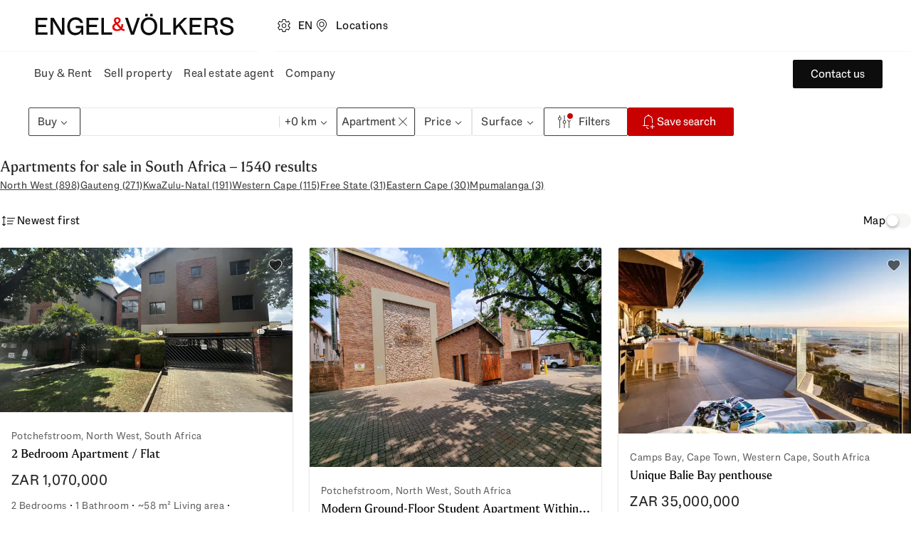

--- FILE ---
content_type: text/html; charset=utf-8
request_url: https://www.engelvoelkers.com/za/en/properties/res/sale/apartment
body_size: 104820
content:
<!DOCTYPE html><html lang="en"><head><meta charSet="utf-8" data-next-head=""/><link rel="preconnect" href="https://uploadcare.engelvoelkers.com" data-next-head=""/><link rel="apple-touch-icon" sizes="180x180" href="https://uploadcare.engelvoelkers.com/20367ee3-b0ec-4b47-a7a4-a9f6fe0f23e9/" data-next-head=""/><link rel="icon" type="image/png" sizes="32x32" href="https://uploadcare.engelvoelkers.com/11642d33-556d-40ea-91fd-bb8e9a93f200/" data-next-head=""/><link rel="icon" type="image/png" sizes="16x16" href="https://uploadcare.engelvoelkers.com/4af56219-669f-4b35-9760-d11efef10cb7/" data-next-head=""/><link rel="icon" href="https://uploadcare.engelvoelkers.com/9b1114be-3ea4-4421-8130-4d6ce3035728/" data-next-head=""/><link rel="shortcut icon" href="https://uploadcare.engelvoelkers.com/9b1114be-3ea4-4421-8130-4d6ce3035728/" data-next-head=""/><meta name="msapplication-TileColor" content="#fffff" data-next-head=""/><meta name="theme-color" content="#ffffff" data-next-head=""/><meta name="viewport" content="width=device-width, initial-scale=1.0, interactive-widget=resizes-content" data-next-head=""/><title data-next-head="">Apartments for sale in South Africa | Engel &amp; Völkers</title><meta name="description" content="1,540 Apartments for sale in South Africa ✓ exclusive offers ✓ Buy an apartment in South Africa with Engel &amp; Völkers ✚ Start your search now!" data-next-head=""/><meta name="robots" content="index, follow" data-next-head=""/><meta property="og:title" content="Apartments for sale in South Africa | Engel &amp; Völkers" data-next-head=""/><meta property="og:description" content="1,540 Apartments for sale in South Africa ✓ exclusive offers ✓ Buy an apartment in South Africa with Engel &amp; Völkers ✚ Start your search now!" data-next-head=""/><meta property="og:url" content="https://www.engelvoelkers.com/za/en/properties/res/sale/apartment" data-next-head=""/><meta property="og:type" content="website" data-next-head=""/><meta property="og:locale" content="en_ZA" data-next-head=""/><link rel="alternate" href="https://www.engelvoelkers.com/za/en/properties/res/sale/apartment" hrefLang="en" data-testid="alternate_link_0" data-next-head=""/><link rel="alternate" href="https://www.engelvoelkers.com/za/en/properties/res/sale/apartment" hrefLang="x-default" data-testid="alternate_link_x_default" data-next-head=""/><link rel="canonical" data-testid="canonicalLink" href="https://www.engelvoelkers.com/za/en/properties/res/sale/apartment" data-next-head=""/><link rel="preconnect" href="https://autogen-buyer.engelvoelkers.com" data-next-head=""/><link rel="preconnect" href="https://fonts.engelvoelkers.com" data-next-head=""/><link rel="preload" href="https://fonts.engelvoelkers.com/EngelVoelkersHead_W_Wght.woff2" as="font" type="font/woff2" crossorigin="" data-next-head=""/><link rel="preload" href="https://fonts.engelvoelkers.com/EngelVoelkersText_W_Wght.woff2" as="font" type="font/woff2" crossorigin="" data-next-head=""/><script type="application/ld+json" id="aggregated-rating-jsonld" data-next-head="">
           {
              "@context": "https://schema.org",
              "@type": "Product",
              "name": "Apartments for sale in South Africa | Engel & Völkers",
              "aggregateRating": {
                "@type": "AggregateRating",
                "ratingValue": "4.3",
                "reviewCount": "159",
                "bestRating": "5",
                "worstRating": "1"
              }
           }
       </script><script type="application/ld+json" id="structured-buyer-data-jsonld" data-next-head="">
            {
              "@context": "https://schema.org",
              "@type": "ItemList",
              "itemListElement": [{"@type":"ListItem","position":1,"name":"2 Bedroom Apartment / Flat","url":"https://www.engelvoelkers.com/za/en/exposes/7930d870-eee9-5f02-bb3a-8882a1bff2bb","image":"https://uploadcare.engelvoelkers.com/f368407d-41dd-4aa7-8fc5-532b8f5754c0/","offers":{"@type":"Offer","price":56191.03059864191,"priceCurrency":"ZAR","availability":"https://schema.org/InStock","url":"https://www.engelvoelkers.com/za/en/exposes/7930d870-eee9-5f02-bb3a-8882a1bff2bb"}},{"@type":"ListItem","position":2,"name":"Modern Ground-Floor Student Apartment Within Walking Distance of NWU","url":"https://www.engelvoelkers.com/za/en/exposes/55dc9020-8473-57fd-a8c4-b7f66a41396e","image":"https://uploadcare.engelvoelkers.com/a04cdb6a-45e3-4b2e-bc14-d3044c2e7e27/","offers":{"@type":"Offer","price":34134.738214128265,"priceCurrency":"ZAR","availability":"https://schema.org/InStock","url":"https://www.engelvoelkers.com/za/en/exposes/55dc9020-8473-57fd-a8c4-b7f66a41396e"}},{"@type":"ListItem","position":3,"name":"Unique Balie Bay penthouse","url":"https://www.engelvoelkers.com/za/en/exposes/3739b9c8-34f5-5a0c-8b6e-3d1009f46236","image":"https://uploadcare.engelvoelkers.com/ba28e954-1420-4d74-8b9f-68cfa15e5f4c/","offers":{"@type":"Offer","price":1838024.3653761372,"priceCurrency":"ZAR","availability":"https://schema.org/InStock","url":"https://www.engelvoelkers.com/za/en/exposes/3739b9c8-34f5-5a0c-8b6e-3d1009f46236"}},{"@type":"ListItem","position":4,"name":"RISE WITH THE TIDE!   LIVE BY THE RHYTHM!","url":"https://www.engelvoelkers.com/za/en/exposes/3d12e1b2-4dfa-5e55-9cd7-aba610bddb1b","image":"https://uploadcare.engelvoelkers.com/a86d173a-bb81-44bf-a06f-496b319ddfed/","offers":{"@type":"Offer","price":204808.42928476958,"priceCurrency":"ZAR","availability":"https://schema.org/InStock","url":"https://www.engelvoelkers.com/za/en/exposes/3d12e1b2-4dfa-5e55-9cd7-aba610bddb1b"}},{"@type":"ListItem","position":5,"name":"2 Bedroom Ground Floor Apartment","url":"https://www.engelvoelkers.com/za/en/exposes/6793e5f5-1677-566f-8b47-d724b2ddcf06","image":"https://uploadcare.engelvoelkers.com/b6ede18b-5b9c-49f4-b5e7-90e3cd13cc8d/","offers":{"@type":"Offer","price":32559.288758091574,"priceCurrency":"ZAR","availability":"https://schema.org/InStock","url":"https://www.engelvoelkers.com/za/en/exposes/6793e5f5-1677-566f-8b47-d724b2ddcf06"}},{"@type":"ListItem","position":6,"name":"Great Start up Home!","url":"https://www.engelvoelkers.com/za/en/exposes/03ff43be-1416-5b12-9133-afaf1873dd39","image":"https://uploadcare.engelvoelkers.com/744d1340-628b-47e0-ae06-574ee93564aa/","offers":{"@type":"Offer","price":78509.897892495,"priceCurrency":"ZAR","availability":"https://schema.org/InStock","url":"https://www.engelvoelkers.com/za/en/exposes/03ff43be-1416-5b12-9133-afaf1873dd39"}},{"@type":"ListItem","position":7,"name":"Very popular modern spacious flat close to NWU","url":"https://www.engelvoelkers.com/za/en/exposes/83e9db81-423d-51f6-868f-0b82891ad115","image":"https://uploadcare.engelvoelkers.com/db1c95b5-81ec-4d6f-9588-fb6f6c8efd70/","offers":{"@type":"Offer","price":57766.4800546786,"priceCurrency":"ZAR","availability":"https://schema.org/InStock","url":"https://www.engelvoelkers.com/za/en/exposes/83e9db81-423d-51f6-868f-0b82891ad115"}},{"@type":"ListItem","position":8,"name":"Modern Student Living – Right Across from the University","url":"https://www.engelvoelkers.com/za/en/exposes/208f9e37-7feb-56d6-b38f-8460975da061","image":"https://uploadcare.engelvoelkers.com/09a999cb-2991-425c-b25c-4f313ff3d846/","offers":{"@type":"Offer","price":39386.23640091722,"priceCurrency":"ZAR","availability":"https://schema.org/InStock","url":"https://www.engelvoelkers.com/za/en/exposes/208f9e37-7feb-56d6-b38f-8460975da061"}},{"@type":"ListItem","position":9,"name":"Beautiful 2 bed, 1 bath in Sagewood!","url":"https://www.engelvoelkers.com/za/en/exposes/f1cad3d1-800d-5839-b818-1672f4496a32","image":"https://uploadcare.engelvoelkers.com/55f6928f-64e1-4768-ba29-dc539a530e31/","offers":{"@type":"Offer","price":37285.63712620164,"priceCurrency":"ZAR","availability":"https://schema.org/InStock","url":"https://www.engelvoelkers.com/za/en/exposes/f1cad3d1-800d-5839-b818-1672f4496a32"}},{"@type":"ListItem","position":10,"name":"YOUR STUDIO, YOUR STYLE","url":"https://www.engelvoelkers.com/za/en/exposes/5c28a406-42be-55ce-86ea-0b6b6beb70af","image":"https://uploadcare.engelvoelkers.com/88b7c787-a8cc-4b40-acba-1ac31ac1f3d2/","offers":{"@type":"Offer","price":40961.68585695392,"priceCurrency":"ZAR","availability":"https://schema.org/InStock","url":"https://www.engelvoelkers.com/za/en/exposes/5c28a406-42be-55ce-86ea-0b6b6beb70af"}},{"@type":"ListItem","position":11,"name":"1-Bedroom Apartment for Sale in Safubi Views – First Floor","url":"https://www.engelvoelkers.com/za/en/exposes/c0b44f8a-94b9-5978-b88b-4cf197f2d5a4","image":"https://uploadcare.engelvoelkers.com/e1c0e6ba-99b7-4997-bc0f-285b94b5d756/","offers":{"@type":"Offer","price":36230.08599065706,"priceCurrency":"ZAR","availability":"https://schema.org/InStock","url":"https://www.engelvoelkers.com/za/en/exposes/c0b44f8a-94b9-5978-b88b-4cf197f2d5a4"}},{"@type":"ListItem","position":12,"name":"2 Bedroom 2 Bathroom Apartment - NO COSTS","url":"https://www.engelvoelkers.com/za/en/exposes/3dbc06f7-51d2-590b-868b-ebcf55a09438","image":"https://uploadcare.engelvoelkers.com/5189ce26-5a64-4e0b-957b-664aeecbef21/","offers":{"@type":"Offer","price":62492.82842278867,"priceCurrency":"ZAR","availability":"https://schema.org/InStock","url":"https://www.engelvoelkers.com/za/en/exposes/3dbc06f7-51d2-590b-868b-ebcf55a09438"}},{"@type":"ListItem","position":13,"name":"Relaxed Ground-Floor Living with Private Garden in the Heart of Fourways","url":"https://www.engelvoelkers.com/za/en/exposes/f3406d98-ee9b-5a56-8c84-ef5f41fc3976","image":"https://uploadcare.engelvoelkers.com/599204bf-8421-4dd9-a6ee-5d83fb7a6902/","offers":{"@type":"Offer","price":83971.45600675553,"priceCurrency":"ZAR","availability":"https://schema.org/InStock","url":"https://www.engelvoelkers.com/za/en/exposes/f3406d98-ee9b-5a56-8c84-ef5f41fc3976"}},{"@type":"ListItem","position":14,"name":"Two bedroom two bathroom apartment with large balcony - North Riding","url":"https://www.engelvoelkers.com/za/en/exposes/85dda702-1358-58a8-b6d8-ea51427cf6af","image":"https://uploadcare.engelvoelkers.com/cc4ee187-4457-40c7-91d6-44e7e978f982/","offers":{"@type":"Offer","price":45950.60913440343,"priceCurrency":"ZAR","availability":"https://schema.org/InStock","url":"https://www.engelvoelkers.com/za/en/exposes/85dda702-1358-58a8-b6d8-ea51427cf6af"}},{"@type":"ListItem","position":15,"name":"2 Bedrooms Apartment in Grand Central","url":"https://www.engelvoelkers.com/za/en/exposes/4e15cc95-d323-5ca7-9900-3f81d02640f6","image":"https://uploadcare.engelvoelkers.com/d177fad6-e8f8-42a4-9f7a-a3061d0fd4e7/","offers":{"@type":"Offer","price":43062.2851316695,"priceCurrency":"ZAR","availability":"https://schema.org/InStock","url":"https://www.engelvoelkers.com/za/en/exposes/4e15cc95-d323-5ca7-9900-3f81d02640f6"}},{"@type":"ListItem","position":16,"name":"SPACIOUS 2 BEDROOM FOR SALE IN MIDRAND","url":"https://www.engelvoelkers.com/za/en/exposes/ee0c76ed-dad6-52ce-80ac-7dc3ab612f8c","image":"https://uploadcare.engelvoelkers.com/9f534d7d-3495-4545-9483-6a504d7f0531/","offers":{"@type":"Offer","price":41486.835675632814,"priceCurrency":"ZAR","availability":"https://schema.org/InStock","url":"https://www.engelvoelkers.com/za/en/exposes/ee0c76ed-dad6-52ce-80ac-7dc3ab612f8c"}},{"@type":"ListItem","position":17,"name":"Tenanted 2-Bedroom Investment Apartment for Sale | Mason Arbour Town, Amanzimtoti","url":"https://www.engelvoelkers.com/za/en/exposes/48105b98-619e-5948-b063-c210737028e7","image":"https://uploadcare.engelvoelkers.com/d0e26e8d-79d4-4d7f-941f-4c690d912e9e/","offers":{"@type":"Offer","price":47137.447724617734,"priceCurrency":"ZAR","availability":"https://schema.org/InStock","url":"https://www.engelvoelkers.com/za/en/exposes/48105b98-619e-5948-b063-c210737028e7"}},{"@type":"ListItem","position":18,"name":"High-Demand 2-Bed2-Bath Apartment in Secure Estate","url":"https://www.engelvoelkers.com/za/en/exposes/5ceb7e4f-2309-532d-9fc2-80530661b80d","image":"https://uploadcare.engelvoelkers.com/4fadff43-c2a6-464b-afb6-9b98aa706058/","offers":{"@type":"Offer","price":51989.83204921074,"priceCurrency":"ZAR","availability":"https://schema.org/InStock","url":"https://www.engelvoelkers.com/za/en/exposes/5ceb7e4f-2309-532d-9fc2-80530661b80d"}},{"@type":"ListItem","position":19,"name":"Modern 2-Bedroom, 2-Bathroom Apartment in Safubi Views Estate","url":"https://www.engelvoelkers.com/za/en/exposes/8fc90756-869e-5d0d-b55f-06bc327e34c7","image":"https://uploadcare.engelvoelkers.com/bf1df33c-1437-46cb-ab24-980081bf6229/","offers":{"@type":"Offer","price":50178.06517476855,"priceCurrency":"ZAR","availability":"https://schema.org/InStock","url":"https://www.engelvoelkers.com/za/en/exposes/8fc90756-869e-5d0d-b55f-06bc327e34c7"}},{"@type":"ListItem","position":20,"name":"Safubi","url":"https://www.engelvoelkers.com/za/en/exposes/62057743-b1b8-588b-ab91-9dca4cecd5e4","image":"https://uploadcare.engelvoelkers.com/6ce9541c-72c7-4fd5-8313-7c92eacea2c3/","offers":{"@type":"Offer","price":45190.76986175693,"priceCurrency":"ZAR","availability":"https://schema.org/InStock","url":"https://www.engelvoelkers.com/za/en/exposes/62057743-b1b8-588b-ab91-9dca4cecd5e4"}},{"@type":"ListItem","position":21,"name":"2-Bedroom Apartment for Sale | Mason Arbour Town","url":"https://www.engelvoelkers.com/za/en/exposes/69a537b5-8bd5-57ea-b7be-a65f006e58f0","image":"https://uploadcare.engelvoelkers.com/77bb4075-5abc-4d20-8d9c-95fe9995062b/","offers":{"@type":"Offer","price":47263.483681100675,"priceCurrency":"ZAR","availability":"https://schema.org/InStock","url":"https://www.engelvoelkers.com/za/en/exposes/69a537b5-8bd5-57ea-b7be-a65f006e58f0"}},{"@type":"ListItem","position":22,"name":"Ground floor unit at 67th on 7th NO TRANSFER COSTS","url":"https://www.engelvoelkers.com/za/en/exposes/cc4a5651-e2e3-51d6-86b2-d52b007f8228","image":"https://uploadcare.engelvoelkers.com/977d3384-0d58-4ac7-98ba-a7d6c4cf8d5f/","offers":{"@type":"Offer","price":36421.76567447486,"priceCurrency":"ZAR","availability":"https://schema.org/InStock","url":"https://www.engelvoelkers.com/za/en/exposes/cc4a5651-e2e3-51d6-86b2-d52b007f8228"}},{"@type":"ListItem","position":23,"name":"SELCOURT 4958","url":"https://www.engelvoelkers.com/za/en/exposes/c4ca0e0b-433c-5b50-b9b0-88bf0ceeda91","image":"https://uploadcare.engelvoelkers.com/24219646-4424-45aa-aaa3-548c2c8dda16/","offers":{"@type":"Offer","price":45351.93834110949,"priceCurrency":"ZAR","availability":"https://schema.org/InStock","url":"https://www.engelvoelkers.com/za/en/exposes/c4ca0e0b-433c-5b50-b9b0-88bf0ceeda91"}},{"@type":"ListItem","position":24,"name":"7 Jackalberry Lonehill Manor Retirement","url":"https://www.engelvoelkers.com/za/en/exposes/d8a21dfa-9427-5775-8090-d45185f80419","image":"https://uploadcare.engelvoelkers.com/4e273385-f540-4aeb-b02e-1a992af43183/","offers":{"@type":"Offer","price":104767.38882643983,"priceCurrency":"ZAR","availability":"https://schema.org/InStock","url":"https://www.engelvoelkers.com/za/en/exposes/d8a21dfa-9427-5775-8090-d45185f80419"}},{"@type":"ListItem","position":25,"name":"40","url":"https://www.engelvoelkers.com/za/en/exposes/3b5ddfab-2c5f-5a27-8bc8-44120aa46439","image":"https://uploadcare.engelvoelkers.com/211f261e-a394-47ae-8588-bdc8936b6824/","offers":{"@type":"Offer","price":35710.18767016495,"priceCurrency":"ZAR","availability":"https://schema.org/InStock","url":"https://www.engelvoelkers.com/za/en/exposes/3b5ddfab-2c5f-5a27-8bc8-44120aa46439"}},{"@type":"ListItem","position":26,"name":"A CALL FOR TRANQUILITY","url":"https://www.engelvoelkers.com/za/en/exposes/18e08d7f-e873-550b-9edd-2c3c03c2b78e","image":"https://uploadcare.engelvoelkers.com/9ddaaf79-60fe-4661-8d91-bc421dda72b5/","offers":{"@type":"Offer","price":35710.18767016495,"priceCurrency":"ZAR","availability":"https://schema.org/InStock","url":"https://www.engelvoelkers.com/za/en/exposes/18e08d7f-e873-550b-9edd-2c3c03c2b78e"}},{"@type":"ListItem","position":27,"name":"No transfer costs","url":"https://www.engelvoelkers.com/za/en/exposes/cabc5d3e-4e10-5349-ac67-c3aee0d42ae5","image":"https://uploadcare.engelvoelkers.com/fa6b323e-ed30-4306-a335-2d6aeea86a32/","offers":{"@type":"Offer","price":36707.97232565485,"priceCurrency":"ZAR","availability":"https://schema.org/InStock","url":"https://www.engelvoelkers.com/za/en/exposes/cabc5d3e-4e10-5349-ac67-c3aee0d42ae5"}},{"@type":"ListItem","position":28,"name":"NO TRANSFER COSTS!!","url":"https://www.engelvoelkers.com/za/en/exposes/dc778dad-5bae-5aa1-80dd-852f46af808b","image":"https://uploadcare.engelvoelkers.com/4e9bab57-5c81-4361-bcba-f6751f89dec5/","offers":{"@type":"Offer","price":58816.72717705453,"priceCurrency":"ZAR","availability":"https://schema.org/InStock","url":"https://www.engelvoelkers.com/za/en/exposes/dc778dad-5bae-5aa1-80dd-852f46af808b"}},{"@type":"ListItem","position":29,"name":"Luxurious 3-Bedroom, 2-Bathroom Apartment in the Heart of Umhlanga Ridge","url":"https://www.engelvoelkers.com/za/en/exposes/d8b5fccb-8ee3-5108-99e2-555d4e086620","image":"https://uploadcare.engelvoelkers.com/656c39ab-25ee-4443-90a1-4bff5e044d72/","offers":{"@type":"Offer","price":162796.44379045788,"priceCurrency":"ZAR","availability":"https://schema.org/InStock","url":"https://www.engelvoelkers.com/za/en/exposes/d8b5fccb-8ee3-5108-99e2-555d4e086620"}},{"@type":"ListItem","position":30,"name":"SERENE RIDGE LIVING","url":"https://www.engelvoelkers.com/za/en/exposes/2f9c2962-4857-571d-8e7c-61728a908e04","image":"https://uploadcare.engelvoelkers.com/1152e5d2-c7f1-450e-87b0-0d71d2e35f4f/","offers":{"@type":"Offer","price":49889.232774495154,"priceCurrency":"ZAR","availability":"https://schema.org/InStock","url":"https://www.engelvoelkers.com/za/en/exposes/2f9c2962-4857-571d-8e7c-61728a908e04"}},{"@type":"ListItem","position":31,"name":"INVEST WISELY, LIVE WEALTHILY","url":"https://www.engelvoelkers.com/za/en/exposes/6f7cb7c6-c436-58f5-9baf-e0228d973581","image":"https://uploadcare.engelvoelkers.com/7b19aef4-dc42-4ff7-b969-0b5ccff0984d/","offers":{"@type":"Offer","price":157492.43062180103,"priceCurrency":"ZAR","availability":"https://schema.org/InStock","url":"https://www.engelvoelkers.com/za/en/exposes/6f7cb7c6-c436-58f5-9baf-e0228d973581"}},{"@type":"ListItem","position":32,"name":"STARTER HOME UMHLANGA","url":"https://www.engelvoelkers.com/za/en/exposes/d529406d-dd69-5d2f-88a2-efa8a0167f58","image":"https://uploadcare.engelvoelkers.com/4205f6d4-ab36-4ce1-8e6a-dd353fcba93d/","offers":{"@type":"Offer","price":60392.22914807308,"priceCurrency":"ZAR","availability":"https://schema.org/InStock","url":"https://www.engelvoelkers.com/za/en/exposes/d529406d-dd69-5d2f-88a2-efa8a0167f58"}},{"@type":"ListItem","position":33,"name":"OCEAN BREEZE, OCEAN VIEWS, ENDLESS DREAMS","url":"https://www.engelvoelkers.com/za/en/exposes/89650157-04c2-57ec-9a56-be78d7a8270e","image":"https://uploadcare.engelvoelkers.com/9867da5f-9e5a-4c96-80c6-53bb528bf1d8/","offers":{"@type":"Offer","price":202182.6801913751,"priceCurrency":"ZAR","availability":"https://schema.org/InStock","url":"https://www.engelvoelkers.com/za/en/exposes/89650157-04c2-57ec-9a56-be78d7a8270e"}},{"@type":"ListItem","position":34,"name":"YOUR HAVEN, WHERE THE SEA WHISPERS SECRETS","url":"https://www.engelvoelkers.com/za/en/exposes/b66296e0-f864-5edb-bffa-ee3c8ec5076c","image":"https://uploadcare.engelvoelkers.com/2fd32f80-4d3b-4045-bf43-26f862ff8895/","offers":{"@type":"Offer","price":120259.30847746726,"priceCurrency":"ZAR","availability":"https://schema.org/InStock","url":"https://www.engelvoelkers.com/za/en/exposes/b66296e0-f864-5edb-bffa-ee3c8ec5076c"}},{"@type":"ListItem","position":35,"name":"EXPERIENCE UNPARALLELED LUXURY","url":"https://www.engelvoelkers.com/za/en/exposes/e4932add-3cc6-5bfd-a708-8279938375c8","image":"https://uploadcare.engelvoelkers.com/af096184-b08a-4bb4-9b74-83e6fa389816/","offers":{"@type":"Offer","price":196931.18200458612,"priceCurrency":"ZAR","availability":"https://schema.org/InStock","url":"https://www.engelvoelkers.com/za/en/exposes/e4932add-3cc6-5bfd-a708-8279938375c8"}}]
            }
          </script><link rel="preload" href="https://autogen-buyer.engelvoelkers.com/_next/static/css/7aa2b825282755a8.css?dpl=dpl_85y13uvRb5ygjtLCj6p7yXwgErYb" as="style"/><link rel="stylesheet" href="https://autogen-buyer.engelvoelkers.com/_next/static/css/7aa2b825282755a8.css?dpl=dpl_85y13uvRb5ygjtLCj6p7yXwgErYb" data-n-g=""/><noscript data-n-css=""></noscript><script defer="" nomodule="" src="https://autogen-buyer.engelvoelkers.com/_next/static/chunks/polyfills-42372ed130431b0a.js?dpl=dpl_85y13uvRb5ygjtLCj6p7yXwgErYb"></script><script src="https://clerk.engelvoelkers.com/npm/@clerk/clerk-js@5/dist/clerk.headless.browser.js" data-clerk-js-script="true" async="" data-clerk-publishable-key="pk_live_Y2xlcmsuZW5nZWx2b2Vsa2Vycy5jb20k" data-nscript="beforeInteractive"></script><script src="https://autogen-buyer.engelvoelkers.com/_next/static/chunks/webpack-5aaf5dcbbc5bbe83.js?dpl=dpl_85y13uvRb5ygjtLCj6p7yXwgErYb" defer=""></script><script src="https://autogen-buyer.engelvoelkers.com/_next/static/chunks/framework-9ae4ffaf9e8b994d.js?dpl=dpl_85y13uvRb5ygjtLCj6p7yXwgErYb" defer=""></script><script src="https://autogen-buyer.engelvoelkers.com/_next/static/chunks/main-5481523ca0a60d31.js?dpl=dpl_85y13uvRb5ygjtLCj6p7yXwgErYb" defer=""></script><script src="https://autogen-buyer.engelvoelkers.com/_next/static/chunks/pages/_app-6007b46f540e307a.js?dpl=dpl_85y13uvRb5ygjtLCj6p7yXwgErYb" defer=""></script><script src="https://autogen-buyer.engelvoelkers.com/_next/static/chunks/f715a065-605771aef5f20e82.js?dpl=dpl_85y13uvRb5ygjtLCj6p7yXwgErYb" defer=""></script><script src="https://autogen-buyer.engelvoelkers.com/_next/static/chunks/9375-ff94adfdc2685a8c.js?dpl=dpl_85y13uvRb5ygjtLCj6p7yXwgErYb" defer=""></script><script src="https://autogen-buyer.engelvoelkers.com/_next/static/chunks/7649-ca31b4eb2b3976a3.js?dpl=dpl_85y13uvRb5ygjtLCj6p7yXwgErYb" defer=""></script><script src="https://autogen-buyer.engelvoelkers.com/_next/static/chunks/1154-5ec589f1e2e04e42.js?dpl=dpl_85y13uvRb5ygjtLCj6p7yXwgErYb" defer=""></script><script src="https://autogen-buyer.engelvoelkers.com/_next/static/chunks/703-adcc762c222af0fa.js?dpl=dpl_85y13uvRb5ygjtLCj6p7yXwgErYb" defer=""></script><script src="https://autogen-buyer.engelvoelkers.com/_next/static/chunks/9286-f0a34c0ef3dd171e.js?dpl=dpl_85y13uvRb5ygjtLCj6p7yXwgErYb" defer=""></script><script src="https://autogen-buyer.engelvoelkers.com/_next/static/chunks/8796-861f01792f88df3c.js?dpl=dpl_85y13uvRb5ygjtLCj6p7yXwgErYb" defer=""></script><script src="https://autogen-buyer.engelvoelkers.com/_next/static/chunks/pages/%5B...slug%5D-31a553b1f8aa67f3.js?dpl=dpl_85y13uvRb5ygjtLCj6p7yXwgErYb" defer=""></script><script src="https://autogen-buyer.engelvoelkers.com/_next/static/autogen-buyer/_buildManifest.js?dpl=dpl_85y13uvRb5ygjtLCj6p7yXwgErYb" defer=""></script><script src="https://autogen-buyer.engelvoelkers.com/_next/static/autogen-buyer/_ssgManifest.js?dpl=dpl_85y13uvRb5ygjtLCj6p7yXwgErYb" defer=""></script><style data-styled="" data-styled-version="6.1.9">.eyOOV{border:0;width:auto;box-sizing:border-box;position:relative;display:inline-grid;grid-auto-flow:column;gap:var(--distance-static-xs);align-items:center;justify-content:center;border-radius:var(--border-radius-s);font-weight:var(--font-weight-regular);font-size:var(--font-size-static-m);line-height:var(--line-height-static-l);text-align:center;cursor:pointer;padding:9px var(--distance-static-l);--color-button-primary-idle:var(--color-surface-red);border:1px solid var(--color-button-primary-idle);background:var(--color-button-primary-idle);color:var(--color-light);}/*!sc*/
.eyOOV:focus{outline:0;}/*!sc*/
.eyOOV:focus-visible{outline:0;}/*!sc*/
.eyOOV:focus-visible::after{content:'';position:absolute;top:calc(var(--distance-static-xxs) * -1);right:calc(var(--distance-static-xxs) * -1);bottom:calc(var(--distance-static-xxs) * -1);left:calc(var(--distance-static-xxs) * -1);border:var(--distance-static-3xs) solid var(--color-dark-subdued);border-radius:var(--border-radius-m);pointer-events:none;}/*!sc*/
@media (hover:hover){.eyOOV:hover{--color-button-primary-hover:var(--color-surface-red-dark);border-color:var(--color-button-primary-hover);background:var(--color-button-primary-hover);box-shadow:var(--shadow-xs);}}/*!sc*/
.eyOOV:active{--color-button-primary-active:var(--color-surface-red-darker);border-color:var(--color-button-primary-active);background:var(--color-button-primary-active);}/*!sc*/
.eyOOV:disabled{background:var(--color-surface-light-grubby);color:var(--color-text-dark-lighter);box-shadow:none;border-color:transparent;}/*!sc*/
.jnhpuq{border:0;width:auto;box-sizing:border-box;position:relative;display:inline-grid;grid-auto-flow:column;gap:var(--distance-static-xs);align-items:center;justify-content:center;border-radius:var(--border-radius-s);font-weight:var(--font-weight-regular);font-size:var(--font-size-static-m);line-height:var(--line-height-static-l);text-align:center;cursor:pointer;padding:9px var(--distance-static-l);text-decoration:none;border:1px solid currentColor;background:transparent;color:var(--color-text-dark-intense);}/*!sc*/
.jnhpuq:focus{outline:0;}/*!sc*/
.jnhpuq:focus-visible{outline:0;}/*!sc*/
.jnhpuq:focus-visible::after{content:'';position:absolute;top:calc(var(--distance-static-xxs) * -1);right:calc(var(--distance-static-xxs) * -1);bottom:calc(var(--distance-static-xxs) * -1);left:calc(var(--distance-static-xxs) * -1);border:var(--distance-static-3xs) solid var(--color-dark-subdued);border-radius:var(--border-radius-m);pointer-events:none;}/*!sc*/
@media (hover:hover){.jnhpuq:hover{--color-button-tertiary-hover:var(--color-surface-dark);border-color:var(--color-button-tertiary-hover);background:var(--color-button-tertiary-hover);color:var(--color-text-light);}}/*!sc*/
.jnhpuq:active{--color-button-tertiary-active:var(--color-surface-dark-subdued);border-color:var(--color-button-tertiary-active);background:var(--color-button-tertiary-active);color:var(--color-text-light);}/*!sc*/
.jnhpuq:disabled{background:var(--color-surface-light-grubby);color:var(--color-text-dark-lighter);box-shadow:none;border-color:transparent;}/*!sc*/
.dDvRga{border:0;width:auto;box-sizing:border-box;position:relative;display:inline-grid;grid-auto-flow:column;gap:var(--distance-static-xs);align-items:center;justify-content:center;border-radius:var(--border-radius-s);font-weight:var(--font-weight-regular);font-size:var(--font-size-static-m);line-height:var(--line-height-static-l);text-align:center;cursor:pointer;padding:9px var(--distance-static-l) 9px var(--distance-static-m);--color-button-secondary-idle:var(--color-surface-dark-intense);border:1px solid var(--color-button-secondary-idle);background:var(--color-button-secondary-idle);color:var(--color-text-light);}/*!sc*/
.dDvRga:focus{outline:0;}/*!sc*/
.dDvRga:focus-visible{outline:0;}/*!sc*/
.dDvRga:focus-visible::after{content:'';position:absolute;top:calc(var(--distance-static-xxs) * -1);right:calc(var(--distance-static-xxs) * -1);bottom:calc(var(--distance-static-xxs) * -1);left:calc(var(--distance-static-xxs) * -1);border:var(--distance-static-3xs) solid var(--color-dark-subdued);border-radius:var(--border-radius-m);pointer-events:none;}/*!sc*/
@media (hover:hover){.dDvRga:hover{--color-button-secondary-hover:var(--color-surface-dark);border-color:var(--color-button-secondary-hover);background:var(--color-button-secondary-hover);box-shadow:var(--shadow-xs);}}/*!sc*/
.dDvRga:active{--color-button-secondary-active:var(--color-surface-dark-subdued);border-color:var(--color-button-secondary-active);background:var(--color-button-secondary-active);}/*!sc*/
.dDvRga:disabled{background:var(--color-surface-light-grubby);color:var(--color-text-dark-lighter);box-shadow:none;border-color:transparent;}/*!sc*/
data-styled.g1[id="sc-2e24235b-0"]{content:"eyOOV,jnhpuq,dDvRga,"}/*!sc*/
.iXDLEQ{margin:0;color:currentColor;font-weight:var(--font-weight-regular);font-style:normal;font-size:var(--font-size-dynamic-xs);line-height:var(--line-height-static-xl);}/*!sc*/
.iimpTT{margin:0;color:currentColor;font-weight:var(--font-weight-regular);font-style:normal;font-size:var(--font-size-static-m);line-height:var(--line-height-static-l);}/*!sc*/
.cQqNkg{margin:0;color:currentColor;font-weight:var(--font-weight-regular);font-style:normal;font-size:var(--font-size-static-s);line-height:var(--line-height-static-m);}/*!sc*/
.fLsAKi{margin:0;color:currentColor;font-weight:var(--font-weight-regular);font-style:normal;font-size:var(--font-size-static-xs);line-height:var(--line-height-static-s);}/*!sc*/
data-styled.g2[id="sc-8d114b80-0"]{content:"iXDLEQ,iimpTT,cQqNkg,fLsAKi,"}/*!sc*/
.gPsXUE{margin:0;font-family:var(--font-family-heading),'Fallback Georgia','Times New Roman',Times,serif;font-weight:var(--font-weight-heavy);letter-spacing:normal;color:var(--color-surface-dark-highlight);font-size:var(--font-size-dynamic-m);line-height:var(--line-height-dynamic-m);}/*!sc*/
.hgWdfs{margin:0;font-family:var(--font-family-heading),'Fallback Georgia','Times New Roman',Times,serif;font-weight:var(--font-weight-heavy);letter-spacing:normal;color:var(--color-surface-dark-highlight);font-size:var(--font-size-dynamic-s);line-height:var(--line-height-dynamic-s);}/*!sc*/
.kgGBvY{margin:0;font-family:var(--font-family-heading),'Fallback Georgia','Times New Roman',Times,serif;font-weight:var(--font-weight-heavy);letter-spacing:normal;color:var(--color-surface-dark-highlight);font-size:var(--font-size-dynamic-l);line-height:var(--line-height-dynamic-l);}/*!sc*/
.hgJjlA{margin:0;font-family:var(--font-family-heading),'Fallback Georgia','Times New Roman',Times,serif;font-weight:var(--font-weight-heavy);letter-spacing:normal;color:var(--color-surface-dark-highlight);font-size:var(--font-size-static-l);line-height:var(--line-height-static-l);}/*!sc*/
data-styled.g3[id="sc-4817cfdd-0"]{content:"gPsXUE,hgWdfs,kgGBvY,hgJjlA,"}/*!sc*/
.eFDjwv{margin:0;font-size:var(--font-size-static-xs);line-height:var(--line-height-static-s);letter-spacing:var(--letter-spacing-s);font-weight:var(--font-weight-regular);text-transform:uppercase;color:var(--color-dark-subdued);}/*!sc*/
data-styled.g7[id="sc-96bedd10-0"]{content:"eFDjwv,"}/*!sc*/
.OswFD{margin:0 auto;padding:var(--distance-dynamic-s) var(--distance-static-m) var(--distance-dynamic-xl);}/*!sc*/
@media screen and (min-width: 600px){.OswFD{padding-left:var(--distance-static-xxl);padding-right:var(--distance-static-xxl);}}/*!sc*/
@media screen and (min-width: 905px){.OswFD{max-width:1160px;min-width:825px;}}/*!sc*/
@media screen and (min-width: 1240px){.OswFD{max-width:1128px;min-width:928px;}}/*!sc*/
.ljhDeD{margin:0 auto;padding:var(--distance-dynamic-s) var(--distance-static-m) var(--distance-dynamic-xl);}/*!sc*/
@media screen and (min-width: 600px){.ljhDeD{padding-left:var(--distance-static-xxl);padding-right:var(--distance-static-xxl);}}/*!sc*/
@media screen and (min-width: 905px){.ljhDeD{max-width:525px;}}/*!sc*/
@media screen and (min-width: 1240px){.ljhDeD{max-width:896px;min-width:696px;}}/*!sc*/
.eULOas{margin:0 auto;padding:var(--distance-dynamic-s) var(--distance-static-m) var(--distance-dynamic-xl);}/*!sc*/
@media screen and (min-width: 600px){.eULOas{padding-left:var(--distance-static-xxl);padding-right:var(--distance-static-xxl);}}/*!sc*/
@media screen and (min-width: 905px){.eULOas{max-width:1160px;min-width:825px;}}/*!sc*/
@media screen and (min-width: 1240px){.eULOas{max-width:1360px;min-width:1160px;}}/*!sc*/
.bpgqrV{margin:0 auto;padding:var(--distance-dynamic-s) var(--distance-static-m) var(--distance-dynamic-xl);}/*!sc*/
@media screen and (min-width: 600px){.bpgqrV{padding-left:var(--distance-static-xxl);padding-right:var(--distance-static-xxl);}}/*!sc*/
@media screen and (min-width: 905px){.bpgqrV{max-width:685px;}}/*!sc*/
@media screen and (min-width: 1240px){.bpgqrV{max-width:1128px;min-width:928px;}}/*!sc*/
data-styled.g8[id="sc-b79aa239-0"]{content:"OswFD,ljhDeD,eULOas,bpgqrV,"}/*!sc*/
.gQkhmB{--animated-height:var(--distance-static-5xl);padding-top:var(--distance-dynamic-s);}/*!sc*/
@media screen and (min-width: 600px){.gQkhmB{text-align:center;}}/*!sc*/
data-styled.g11[id="sc-d26bd4b7-1"]{content:"gQkhmB,"}/*!sc*/
.rkBgh{margin:0 auto var(--distance-dynamic-l);}/*!sc*/
.rkBgh .sc-d26bd4b7-1{padding-top:0;}/*!sc*/
@media screen and (min-width: 1440px){.rkBgh{max-width:896px;}}/*!sc*/
data-styled.g12[id="sc-d26bd4b7-2"]{content:"rkBgh,"}/*!sc*/
.ihxqAy{margin-bottom:var(--distance-static-s);color:currentColor;}/*!sc*/
data-styled.g15[id="sc-d26bd4b7-5"]{content:"ihxqAy,"}/*!sc*/
.jlUCXq{margin-bottom:var(--distance-static-l);color:currentColor;word-break:break-word;}/*!sc*/
.bpAJEI{color:currentColor;word-break:break-word;}/*!sc*/
data-styled.g16[id="sc-d26bd4b7-6"]{content:"jlUCXq,bpAJEI,"}/*!sc*/
.rDFRT{color:currentColor;margin-top:var(--distance-static-l);}/*!sc*/
data-styled.g17[id="sc-d26bd4b7-7"]{content:"rDFRT,"}/*!sc*/
.eTasap{position:relative;font-size:inherit;line-height:inherit;text-decoration:underline;text-underline-offset:var(--text-underline-offset);color:currentColor;appearance:none;}/*!sc*/
.eTasap:focus{outline:var(--distance-static-3xs) solid var(--color-focus-dark);outline-offset:var(--distance-static-xxs);}/*!sc*/
@media (hover: hover){.eTasap:hover{text-decoration:none;}}/*!sc*/
data-styled.g23[id="InlineLinkstyled__StyledInlineLink-sc-1k23q39-0"]{content:"eTasap,"}/*!sc*/
.cugmbJ{margin:0;color:currentColor;font-weight:var(--font-weight-regular);font-style:normal;font-size:var(--font-size-static-m);line-height:var(--line-height-static-l);}/*!sc*/
data-styled.g25[id="Copystyled__StyledCopy-sc-jsw638-0"]{content:"cugmbJ,"}/*!sc*/
.koZbcl{position:absolute;margin:0 -1px -1px 0;border:0;padding:0;width:1px;height:1px;clip:rect(0,0,0,0);clip-path:inset(50%);overflow:hidden;white-space:nowrap;}/*!sc*/
data-styled.g26[id="VisuallyHidden-sc-jmxeb6-0"]{content:"koZbcl,"}/*!sc*/
.dmlAJV{flex-shrink:0;box-sizing:border-box;position:relative;display:flex;justify-content:center;align-items:center;border:0;padding:0;cursor:pointer;width:var(--icon-size-s);height:var(--icon-size-s);border-radius:var(--border-radius-m);background:transparent;color:var(--color-text-dark-intense);}/*!sc*/
.dmlAJV:focus{outline:0;}/*!sc*/
.dmlAJV:focus-visible{outline:0;}/*!sc*/
.dmlAJV:focus-visible::after{content:'';position:absolute;top:calc(var(--distance-static-xxs) * -1);right:calc(var(--distance-static-xxs) * -1);bottom:calc(var(--distance-static-xxs) * -1);left:calc(var(--distance-static-xxs) * -1);border:var(--distance-static-3xs) solid var(--color-focus-dark);border-radius:var(--border-radius-m);pointer-events:none;}/*!sc*/
.dmlAJV:focus-visible{background:var(--color-surface-light);}/*!sc*/
@media (hover: hover){.dmlAJV:hover{background:var(--color-surface-light-grubby);}}/*!sc*/
.dmlAJV:active{background:var(--color-transparent-icon-button-bg-active);}/*!sc*/
.dmlAJV:focus-visible::after{border-radius:var(--border-radius-m);}/*!sc*/
.dmlAJV:disabled{background:var(--color-interaction-disabled-bg);color:var(--color-interaction-disabled-text);border-color:var(--color-interaction-disabled-bg);box-shadow:none;}/*!sc*/
.fuQerF{flex-shrink:0;box-sizing:border-box;position:relative;display:flex;justify-content:center;align-items:center;border:0;padding:0;cursor:pointer;width:var(--icon-size-s);height:var(--icon-size-s);border-radius:var(--border-radius-m);background:var(--color-surface-light);color:var(--color-text-dark-intense);}/*!sc*/
.fuQerF:focus{outline:0;}/*!sc*/
.fuQerF:focus-visible{outline:0;}/*!sc*/
.fuQerF:focus-visible::after{content:'';position:absolute;top:calc(var(--distance-static-xxs) * -1);right:calc(var(--distance-static-xxs) * -1);bottom:calc(var(--distance-static-xxs) * -1);left:calc(var(--distance-static-xxs) * -1);border:var(--distance-static-3xs) solid var(--color-focus-light);border-radius:var(--border-radius-m);pointer-events:none;}/*!sc*/
@media (hover: hover){.fuQerF:hover{background:var(--color-surface-light-grubby);}}/*!sc*/
.fuQerF:active{background:var(--color-surface-dark-decent);}/*!sc*/
.fuQerF:focus-visible::after{border-radius:var(--border-radius-m);}/*!sc*/
.fuQerF:disabled{background:var(--color-interaction-disabled-bg);color:var(--color-interaction-disabled-text);border-color:var(--color-interaction-disabled-bg);box-shadow:none;}/*!sc*/
.iYRNUg{flex-shrink:0;box-sizing:border-box;position:relative;display:flex;justify-content:center;align-items:center;border:0;padding:0;cursor:pointer;width:var(--icon-size-s);height:var(--icon-size-s);border-radius:var(--border-radius-circle);background:var(--color-surface-dark-intense);color:var(--color-text-light);}/*!sc*/
.iYRNUg:focus{outline:0;}/*!sc*/
.iYRNUg:focus-visible{outline:0;}/*!sc*/
.iYRNUg:focus-visible::after{content:'';position:absolute;top:calc(var(--distance-static-xxs) * -1);right:calc(var(--distance-static-xxs) * -1);bottom:calc(var(--distance-static-xxs) * -1);left:calc(var(--distance-static-xxs) * -1);border:var(--distance-static-3xs) solid var(--color-focus-dark);border-radius:var(--border-radius-m);pointer-events:none;}/*!sc*/
@media (hover: hover){.iYRNUg:hover{background:var(--color-surface-dark);}}/*!sc*/
.iYRNUg:active{background:var(--color-surface-dark-subdued);}/*!sc*/
.iYRNUg:focus-visible::after{border-radius:var(--border-radius-circle);}/*!sc*/
.iYRNUg:disabled{background:var(--color-interaction-disabled-bg);color:var(--color-interaction-disabled-text);border-color:var(--color-interaction-disabled-bg);box-shadow:none;}/*!sc*/
.bngpjt{flex-shrink:0;box-sizing:border-box;position:relative;display:flex;justify-content:center;align-items:center;border:0;padding:0;cursor:pointer;text-decoration:none;width:var(--icon-size-s);height:var(--icon-size-s);border-radius:var(--border-radius-m);background:var(--color-surface-dark-intense);color:var(--color-text-light);}/*!sc*/
.bngpjt:focus{outline:0;}/*!sc*/
.bngpjt:focus-visible{outline:0;}/*!sc*/
.bngpjt:focus-visible::after{content:'';position:absolute;top:calc(var(--distance-static-xxs) * -1);right:calc(var(--distance-static-xxs) * -1);bottom:calc(var(--distance-static-xxs) * -1);left:calc(var(--distance-static-xxs) * -1);border:var(--distance-static-3xs) solid var(--color-focus-dark);border-radius:var(--border-radius-m);pointer-events:none;}/*!sc*/
@media (hover: hover){.bngpjt:hover{background:var(--color-surface-dark);}}/*!sc*/
.bngpjt:active{background:var(--color-surface-dark-subdued);}/*!sc*/
.bngpjt:focus-visible::after{border-radius:var(--border-radius-m);}/*!sc*/
.bngpjt:disabled{background:var(--color-interaction-disabled-bg);color:var(--color-interaction-disabled-text);border-color:var(--color-interaction-disabled-bg);box-shadow:none;}/*!sc*/
data-styled.g28[id="IconButtonstyled__StyledIconButton-sc-p4sl79-0"]{content:"dmlAJV,fuQerF,iYRNUg,bngpjt,"}/*!sc*/
.ewAewq{border:0;width:auto;box-sizing:border-box;position:relative;display:inline-grid;grid-auto-flow:column;gap:var(--distance-static-xs);align-items:center;justify-content:center;border-radius:var(--border-radius-s);font-weight:var(--font-weight-regular);font-size:var(--font-size-static-m);line-height:var(--line-height-static-l);text-align:center;cursor:pointer;padding:5px var(--distance-static-l);--color-button-secondary-idle:var(--color-surface-dark-intense);border:1px solid var(--color-button-secondary-idle);background:var(--color-button-secondary-idle);color:var(--color-text-light);}/*!sc*/
.ewAewq:focus{outline:0;}/*!sc*/
.ewAewq:focus-visible{outline:0;}/*!sc*/
.ewAewq:focus-visible::after{content:'';position:absolute;top:calc(var(--distance-static-xxs) * -1);right:calc(var(--distance-static-xxs) * -1);bottom:calc(var(--distance-static-xxs) * -1);left:calc(var(--distance-static-xxs) * -1);border:var(--distance-static-3xs) solid var(--color-focus-dark);border-radius:var(--border-radius-m);pointer-events:none;}/*!sc*/
@media (hover: hover){.ewAewq{--color-button-secondary-hover:var(--color-surface-dark);}.ewAewq:hover{border-color:var(--color-button-secondary-hover);background:var(--color-button-secondary-hover);box-shadow:var(--shadow-xs);}}/*!sc*/
.ewAewq:active{--color-button-secondary-active:var(--color-surface-dark-subdued);border-color:var(--color-button-secondary-active);background:var(--color-button-secondary-active);}/*!sc*/
.ewAewq:disabled{background:var(--color-surface-light-grubby);color:var(--color-text-dark-lighter);box-shadow:none;border-color:transparent;}/*!sc*/
data-styled.g38[id="Buttonstyled__StyledButton-sc-1muz2dx-0"]{content:"ewAewq,"}/*!sc*/
.iRYhPf{margin:0;font-family:var(--font-family-heading),'Fallback Georgia','Times New Roman',Times,serif;font-weight:var(--font-weight-heavy);letter-spacing:normal;color:var(--color-surface-dark-highlight);font-size:var(--font-size-dynamic-s);line-height:var(--line-height-dynamic-s);}/*!sc*/
.kfsxtD{margin:0;font-family:var(--font-family-heading),'Fallback Georgia','Times New Roman',Times,serif;font-weight:var(--font-weight-heavy);letter-spacing:normal;color:var(--color-surface-dark-highlight);font-size:var(--font-size-static-l);line-height:var(--line-height-static-l);}/*!sc*/
data-styled.g39[id="Headlinestyled__StyledHeadline-sc-qy6iue-0"]{content:"iRYhPf,kfsxtD,"}/*!sc*/
.haLA-dV{position:relative;}/*!sc*/
.haLA-dV::after{position:absolute;right:0;bottom:0;left:0;content:'';height:1px;transform:scaleX(0);background-color:currentColor;transition:all 0.3s cubic-bezier(0.39,0.575,0.565,1);transform-origin:0 50%;}/*!sc*/
data-styled.g52[id="Linkstyled__StyledText-sc-mkf9w8-0"]{content:"haLA-dV,"}/*!sc*/
.ieqSeB{box-sizing:border-box;position:relative;display:inline-grid;grid-auto-flow:column;gap:var(--distance-static-xs);align-items:center;justify-content:center;border:0;font-family:var(--font-family-text),Arial,Helvetica,sans-serif;font-size:var(--font-size-static-m);line-height:var(--line-height-static-m);text-decoration:none;cursor:pointer;padding:var(--distance-static-xs) 0;color:var(--color-text-dark-intense);}/*!sc*/
.ieqSeB:focus{outline:0;}/*!sc*/
@media (hover:hover){.ieqSeB:hover:not(:disabled) .Linkstyled__StyledText-sc-mkf9w8-0::after{transform:scaleX(1);}}/*!sc*/
.ieqSeB:focus{outline:0;}/*!sc*/
.ieqSeB:focus-visible{outline:0;}/*!sc*/
.ieqSeB:focus-visible::after{content:'';position:absolute;top:calc(var(--distance-static-xxs) * -1);right:calc(var(--distance-static-xxs) * -1);bottom:calc(var(--distance-static-xxs) * -1);left:calc(var(--distance-static-xxs) * -1);border:var(--distance-static-3xs) solid var(--color-focus-dark);border-radius:var(--border-radius-m);pointer-events:none;}/*!sc*/
@media (hover: hover){.ieqSeB:hover{color:var(--color-text-dark);}}/*!sc*/
.ieqSeB:active{color:var(--color-text-dark-subdued);}/*!sc*/
.ieqSeB:disabled{color:var(--color-text-dark-lighter);}/*!sc*/
.dYolKu{box-sizing:border-box;position:relative;display:inline-grid;grid-auto-flow:column;gap:var(--distance-static-xs);align-items:center;justify-content:center;border:0;font-family:var(--font-family-text),Arial,Helvetica,sans-serif;font-size:var(--font-size-static-m);line-height:var(--line-height-static-m);text-decoration:none;cursor:pointer;background:0;padding:var(--distance-static-xs) 0;color:var(--color-text-dark-intense);}/*!sc*/
.dYolKu:focus{outline:0;}/*!sc*/
@media (hover:hover){.dYolKu:hover:not(:disabled) .Linkstyled__StyledText-sc-mkf9w8-0::after{transform:scaleX(1);}}/*!sc*/
.dYolKu:focus{outline:0;}/*!sc*/
.dYolKu:focus-visible{outline:0;}/*!sc*/
.dYolKu:focus-visible::after{content:'';position:absolute;top:calc(var(--distance-static-xxs) * -1);right:calc(var(--distance-static-xxs) * -1);bottom:calc(var(--distance-static-xxs) * -1);left:calc(var(--distance-static-xxs) * -1);border:var(--distance-static-3xs) solid var(--color-focus-dark);border-radius:var(--border-radius-m);pointer-events:none;}/*!sc*/
@media (hover: hover){.dYolKu:hover{color:var(--color-text-dark);}}/*!sc*/
.dYolKu:active{color:var(--color-text-dark-subdued);}/*!sc*/
.dYolKu:disabled{color:var(--color-text-dark-lighter);}/*!sc*/
data-styled.g53[id="Linkstyled__StyledLink-sc-mkf9w8-1"]{content:"ieqSeB,dYolKu,"}/*!sc*/
.dezEec{display:grid;place-items:center;position:relative;}/*!sc*/
.dezEec:focus{outline:0;}/*!sc*/
.dezEec:focus-visible{outline:0;}/*!sc*/
.dezEec:focus-visible::after{content:'';position:absolute;top:calc(var(--distance-static-xxs) * -1);right:calc(var(--distance-static-xxs) * -1);bottom:calc(var(--distance-static-xxs) * -1);left:calc(var(--distance-static-xxs) * -1);border:var(--distance-static-3xs) solid var(--color-focus-dark);border-radius:var(--border-radius-m);pointer-events:none;}/*!sc*/
@media (hover:hover){.dezEec:hover{background-color:var(--color-surface-light-grubby);}}/*!sc*/
.dezEec:active{background-color:var(--color-surface-dark-decent);}/*!sc*/
data-styled.g54[id="Logostyled__StyledLogoAnchor-sc-vhguie-0"]{content:"dezEec,"}/*!sc*/
.iLxYvc{width:auto;height:var(--distance-static-xxl);}/*!sc*/
@media screen and (min-width: 600px){.iLxYvc{height:60px;}}/*!sc*/
@media screen and (min-width: 905px){.iLxYvc{margin-top:var( --distance-static-3xs );}}/*!sc*/
data-styled.g55[id="Logostyled__StyledLogoSvg-sc-vhguie-1"]{content:"iLxYvc,"}/*!sc*/
.doMhAA{fill:var(--color-stroke-brand);}/*!sc*/
data-styled.g56[id="Logostyled__StyledLogoAmpersandPath-sc-vhguie-2"]{content:"doMhAA,"}/*!sc*/
.ciaVpD{fill:var(--color-stroke-dark-intense);}/*!sc*/
data-styled.g57[id="Logostyled__StyledLogoTextPath-sc-vhguie-3"]{content:"ciaVpD,"}/*!sc*/
.fmXyzg{display:block;width:auto;height:var(--distance-static-xxl);}/*!sc*/
data-styled.g58[id="Logostyled__StyledAbbreviatedLogoSVG-sc-vhguie-4"]{content:"fmXyzg,"}/*!sc*/
.dbACpz{margin:0;font-size:var(--font-size-static-xs);line-height:var(--line-height-static-s);letter-spacing:var(--letter-spacing-s);font-weight:var(--font-weight-regular);text-transform:uppercase;color:var(--color-text-dark-subdued);}/*!sc*/
data-styled.g63[id="Overline__StyledOverline-sc-6k3r65-0"]{content:"dbACpz,"}/*!sc*/
.cjJMUA{display:inline-grid;grid-auto-flow:column;grid-gap:var(--distance-static-xs) var(--distance-static-m);}/*!sc*/
data-styled.g105[id="SocialChannelsstyled__StyledSocialIconWrapper-sc-vc0zb-0"]{content:"cjJMUA,"}/*!sc*/
.cljXpd{display:block;padding:0;height:var(--distance-static-l);width:var(--distance-static-l);color:var(--color-text-light);}/*!sc*/
.cljXpd:focus{outline:0;}/*!sc*/
.cljXpd:focus-visible{outline:0;}/*!sc*/
.cljXpd:focus-visible::after{content:'';position:absolute;top:calc(var(--distance-static-xxs) * -1);right:calc(var(--distance-static-xxs) * -1);bottom:calc(var(--distance-static-xxs) * -1);left:calc(var(--distance-static-xxs) * -1);border:var(--distance-static-3xs) solid var(--color-focus-dark);border-radius:var(--border-radius-m);pointer-events:none;}/*!sc*/
data-styled.g106[id="SocialIconstyled__StyledIconButton-sc-11etb5r-0"]{content:"cljXpd,"}/*!sc*/
.dTHJZN{flex-shrink:0;}/*!sc*/
@media screen and (min-width: 600px){.dTHJZN{width:var(--icon-size-m);height:var(--icon-size-m);}}/*!sc*/
data-styled.g117[id="ToTopButtonstyled__StyledIconButton-sc-v6j0ow-0"]{content:"dTHJZN,"}/*!sc*/
.gcIMaF{display:block;width:168px;height:70px;}/*!sc*/
@media screen and (min-width: 905px){.gcIMaF{width:240px;height:100px;}}/*!sc*/
data-styled.g118[id="Villastyled__StyledVilla-sc-17cqy75-0"]{content:"gcIMaF,"}/*!sc*/
@font-face{font-family:'Engel Voelkers Head VF App';src:url('https://fonts.engelvoelkers.com/EngelVoelkersHead_W_Wght.woff2') format('woff2');font-weight:400 700;font-display:swap;}/*!sc*/
@font-face{font-family:'Engel Voelkers Text VF App';src:url('https://fonts.engelvoelkers.com/EngelVoelkersText_W_Wght.woff2') format('woff2');font-weight:400 700;font-display:swap;}/*!sc*/
@font-face{font-family:"Fallback Georgia";src:local('Georgia Bold');size-adjust:87%;}/*!sc*/
:root{--shadow-xxl:0px 32px 24px rgb(0, 0, 0, 0.16);--shadow-xl:0px 16px 32px rgb(0, 0, 0, 0.16);--shadow-l:0px 8px 16px rgb(0, 0, 0, 0.24);--shadow-m:0px 4px 8px rgb(0, 0, 0, 0.24);--shadow-s:0px 2px 4px rgb(0, 0, 0, 0.32);--shadow-xs:0px 1px 2px rgb(0, 0, 0, 0.32);--distance-static-6xl:96px;--distance-static-5xl:72px;--distance-static-4xl:64px;--distance-static-3xl:48px;--distance-static-xxl:40px;--distance-static-xl:32px;--distance-static-l:24px;--distance-static-m:16px;--distance-static-s:12px;--distance-static-xs:8px;--distance-static-xxs:4px;--distance-static-3xs:2px;--distance-dynamic-xl:56px;--distance-dynamic-l:48px;--distance-dynamic-m:40px;--distance-dynamic-s:24px;--distance-dynamic-xs:16px;--distance-dynamic-xxs:12px;--font-family-heading:Engel Voelkers Head VF App;--font-family-text:Engel Voelkers Text VF App;--font-weight-regular:400;--font-weight-heavy:700;--font-size-static-xl:24px;--font-size-static-l:20px;--font-size-static-m:16px;--font-size-static-s:14px;--font-size-static-xs:12px;--font-size-dynamic-xl:40px;--font-size-dynamic-l:32px;--font-size-dynamic-m:28px;--font-size-dynamic-s:24px;--font-size-dynamic-xs:18px;--line-height-static-xxl:38px;--line-height-static-xl:32px;--line-height-static-l:28px;--line-height-static-m:24px;--line-height-static-s:20px;--line-height-relative-default:140%;--line-height-relative-s:130%;--line-height-dynamic-xl:48px;--line-height-dynamic-l:40px;--line-height-dynamic-m:36px;--line-height-dynamic-s:32px;--letter-spacing-default:0.03em;--letter-spacing-s:2px;--aspect-ratio-square:1;--aspect-ratio-wide-s:2/1;--aspect-ratio-wide-m:3/1;--aspect-ratio-wide-l:4/1;--aspect-ratio-teaser:3/2;--aspect-ratio-landscape:4/3;--aspect-ratio-portrait:3/4;--aspect-ratio-video:16/9;--aspect-ratio-widescreen:21/9;--border-radius-circle:50%;--border-radius-s:2px;--border-radius-m:4px;--border-radius-l:16px;--border-radius-xl:30px;--icon-size-l:92px;--icon-size-m:48px;--icon-size-s:40px;--icon-size-xs:24px;--icon-size-xxs:20px;--page-spacing-dynamic:var(--distance-static-m);--color-ev-red:#E60000;--color-guardsman-red:#C80000;--color-totem-pole:#910f05;--color-lonestar:#640A00;--color-red-white:#FBEBEB;--color-white:#FFFFFF;--color-white-10:rgb(255, 255, 255, 0.1);--color-white-20:rgb(255, 255, 255, 0.2);--color-desert-storm:#F6F6F4;--color-white-linen:#FCFAF5;--color-brown-light:#EFE8DF;--color-cod-gray:#0D0D0D;--color-cod-gray-80:rgba(13, 13, 13, .8);--color-mine-shaft:#262626;--color-tundora:#404040;--color-tundora-10:rgb(64, 64, 64, 0.1);--color-tundora-20:rgb(64, 64, 64, 0.2);--color-dove-gray:#666666;--color-gray:#767676;--color-mercury:#E5E5E5;--color-black-transparent:rgb(0, 0, 0, 0.2);--color-black-transparent-40:rgb(0, 0, 0, 0.4);--color-green-leaf:#477306;--color-green-white:#E7EDD4;--color-rock-spray:#BE4B0A;--color-early-dawn:#FFF8E8;--color-tory-blue:#0F558C;--color-catskill-white:#E8ECF4;--color-equator:#E6B96E;--color-brand:var(--color-ev-red);--color-highlight:var(--color-guardsman-red);--color-highlight-dark:var(--color-totem-pole);--color-highlight-darker:var(--color-lonestar);--color-red-light:var(--color-red-white);--color-light:var(--color-white);--color-light-10:var(--color-white-10);--color-light-20:var(--color-white-20);--color-light-shade:var(--color-desert-storm);--color-light-colored:var(--color-white-linen);--color-neutral-light:var(--color-brown-light);--color-dark-intense:var(--color-cod-gray);--color-dark-intense-80:var(--color-cod-gray-80);--color-dark-colored:var(--color-mine-shaft);--color-dark:var(--color-tundora);--color-dark-10:var(--color-tundora-10);--color-dark-20:var(--color-tundora-20);--color-dark-subdued:var(--color-dove-gray);--color-dark-lighter:var(--color-gray);--color-dark-decent:var(--color-mercury);--color-dark-transparent:var(--color-black-transparent);--color-dark-transparent-40:var(--color-black-transparent-40);--color-success:var(--color-green-leaf);--color-success-light:var(--color-green-white);--color-warning:var(--color-rock-spray);--color-warning-light:var(--color-early-dawn);--color-info:var(--color-tory-blue);--color-info-light:var(--color-catskill-white);--color-gold:var(--color-equator);--color-text-dark-intense:var(--color-dark-intense);--color-text-dark-highlight:var(--color-dark-colored);--color-text-dark:var(--color-dark);--color-text-dark-transparent:var(--color-dark-transparent);--color-text-dark-subdued:var(--color-dark-subdued);--color-text-dark-lighter:var(--color-dark-lighter);--color-text-dark-decent:var(--color-dark-decent);--color-text-light-grubby:var(--color-light-shade);--color-text-light:var(--color-light);--color-text-highlight:var(--color-highlight);--color-surface-dark-intense:var(--color-dark-intense);--color-surface-dark-highlight:var(--color-dark-colored);--color-surface-dark:var(--color-dark);--color-surface-dark-subdued:var(--color-dark-subdued);--color-surface-dark-lighter:var(--color-dark-lighter);--color-surface-dark-decent:var(--color-dark-decent);--color-surface-dark-transparent:var(--color-dark-transparent);--color-surface-dark-transparent-40:var(--color-dark-transparent-40);--color-surface-light:var(--color-light);--color-surface-light-grubby:var(--color-light-shade);--color-surface-colored:var(--color-light-colored);--color-surface-red:var(--color-highlight);--color-surface-red-dark:var(--color-highlight-dark);--color-surface-red-darker:var(--color-highlight-darker);--color-stroke-dark-intense:var(--color-dark-intense);--color-stroke-dark:var(--color-dark);--color-stroke-dark-subdued:var(--color-dark-subdued);--color-stroke-dark-lighter:var(--color-dark-lighter);--color-stroke-dark-transparent:var(--color-dark-transparent);--color-stroke-dark-decent:var(--color-dark-decent);--color-stroke-light:var(--color-light-shade);--color-stroke-colored:var(--color-light-colored);--color-stroke-brand:var(--color-brand);--color-stroke-highlight:var(--color-highlight);--color-focus-dark:var(--color-dark-subdued);--color-focus-light:var(--color-dark-decent);--color-badge-surface-new:var(--color-success);--color-badge-text-open:var(--color-success);--color-badge-surface-open:var(--color-success-light);--color-badge-closed-text:var(--color-highlight-darker);--color-badge-surface-sold:var(--color-highlight-darker);--color-badge-surface-featured:var(--color-warning);--color-badge-surface-commercial:var(--color-neutral-light);--color-badge-surface-residential:var(--color-dark-decent);--color-badge-surface-closed:var(--color-dark-decent);--color-text-dark:var(--color-dark);--color-text-dark-subdued:var(--color-dark-subdued);--color-text-light:var(--color-light);--color-surface-light:var(--color-light);--color-surface-light-subdued:var(--color-light-shade);--color-surface-light-highlight:var(--color-light-colored);--color-surface-dark-secondary:var(--color-dark-subdued);--color-surface-dark-tertiary:var(--color-dark-lighter);--color-surface-dark-highlight:var(--color-dark-colored);--color-surface-dark-transparent-80:var(--color-dark-intense-80);--color-surface-dark-decent:var(--color-dark-decent);--color-surface-info:var(--color-info-light);--color-tooltip-background:var(--color-dark);--color-separator-light:var(--color-light-shade);--color-separator-light-secondary:var(--color-dark-decent);--color-separator-light-highlight:var(--color-light-colored);--color-separator-dark:var(--color-dark-subdued);--color-separator-dark-lighter:var(--color-dark-lighter);--color-separator-dark-transparent:var(--color-dark-transparent);--color-separator-dark-transparent-secondary:var(--color-dark-20);--color-overlay-background:var(--color-dark-transparent);--color-overlay-dark-transparent-40:var(--color-dark-transparent-40);--color-cta-bg:var(--color-highlight);--color-cta-text:var(--color-light);--color-cta-border-focus:var(--color-highlight-darker);--color-cta-hover:var(--color-highlight-dark);--color-cta-active:var(--color-highlight-darker);--color-interaction-disabled-bg:var(--color-light-shade);--color-interaction-disabled-text:var(--color-dark-lighter);--color-interaction-bg:var(--color-dark-intense);--color-interaction-text:var(--color-light);--color-interaction-hover:var(--color-dark);--color-interaction-border-focus:var(--color-dark-subdued);--color-interaction-active:var(--color-dark-subdued);--color-interaction-inverted-bg:var(--color-light);--color-interaction-inverted-text:var(--color-dark-intense);--color-interaction-inverted-border-focus:var(--color-dark-decent);--color-interaction-inverted-hover:var(--color-light-shade);--color-interaction-inverted-active:var(--color-dark-decent);--color-outlined-button-bg:transparent;--color-outlined-button-border:var(--color-dark-intense);--color-outlined-button-text:var(--color-dark-intense);--color-outlined-button-border-focus:var(--color-dark-subdued);--color-outlined-button-hover:var(--color-dark);--color-outlined-button-text-hover:var(--color-light);--color-outlined-button-active:var(--color-dark-subdued);--color-outlined-button-text-active:var(--color-light);--color-outlined-button-inverted-bg:transparent;--color-outlined-button-inverted-border:var(--color-light);--color-outlined-button-inverted-text:var(--color-light);--color-outlined-button-inverted-border-focus:var(--color-dark-decent);--color-outlined-button-inverted-hover:var(--color-light-shade);--color-outlined-button-inverted-text-hover:var(--color-dark-intense);--color-outlined-button-inverted-active:var(--color-dark-decent);--color-outlined-button-inverted-text-active:var(--color-dark);--color-transparent-icon-button-bg:transparent;--color-transparent-icon-button-text:var(--color-dark-intense);--color-transparent-icon-button-bg-focus:var(--color-light);--color-transparent-icon-button-bg-hover:var(--color-light-shade);--color-transparent-icon-button-bg-active:var(--color-dark-decent);--color-transparent-icon-button-alt-bg:transparent;--color-transparent-icon-button-alt-text:var(--color-dark-intense);--color-transparent-icon-button-alt-bg-hover:var(--color-dark-10);--color-transparent-icon-button-alt-bg-active:var(--color-dark-20);--color-transparent-icon-button-alt-inverted-bg:transparent;--color-transparent-icon-button-alt-inverted-text:var(--color-light);--color-transparent-icon-button-alt-inverted-bg-hover:var(--color-light-10);--color-transparent-icon-button-alt-inverted-bg-active:var(--color-light-20);--color-transparent-icon-button-hover:var(--color-dark-10);--color-transparent-icon-button-active:var(--color-dark-20);--color-logo-primary:var(--color-dark-intense);--color-logo-secondary:var(--color-brand);--color-logo-tertiary:var(--color-dark-subdued);--color-logo-hover:var(--color-light-shade);--color-logo-active:var(--color-dark-decent);--color-logo-focus:var(--color-dark-decent);--color-link-pimary:var(--color-dark-intense);--color-link-pimary-hover:var(--color-dark);--color-link-pimary-active:var(--color-dark-subdued);--color-link-pimary-focus:var(--color-dark-subdued);--color-link-secondary:var(--color-light);--color-link-secondary-hover:var(--color-light-shade);--color-link-secondary-active:var(--color-dark-decent);--color-navigation-link-text:var(--color-dark-intense);--color-navigation-link-border-focus:var(--color-dark-decent);--color-navigation-link-hover:var(--color-light-shade);--color-navigation-link-text-hover:var(--color-dark-intense);--color-navigation-link-active:var(--color-dark-decent);--color-navigation-link-text-active:var(--color-dark-subdued);--color-indicator:var(--color-brand);--color-social-icon-idle:var(--color-dark-intense);--color-social-icon-idle-text:var(--color-light);--color-social-icon-focus:var(--color-dark-intense);--color-social-icon-focus-border:var(--color-dark-subdued);--color-input-placeholder:var(--color-dark-lighter);--color-input-label:var(--color-dark-subdued);--color-input-required:var(--color-highlight);--color-input-border-idle:var(--color-dark-lighter);--color-input-border-focus:var(--color-dark-subdued);--color-input-border-hover:var(--color-dark);--color-input-border-error:var(--color-highlight);--color-input-text:var(--color-dark);--color-input-text-error:var(--color-highlight);--color-input-text-enabled:var(--color-light);--color-input-text-disabled:var(--color-light-shade);--color-input-text-disabled-border:var(--color-dark-lighter);--color-input-text-disabled-icon:var(--color-dark-lighter);--color-dropdown-listBox:var(--color-dark-decent);--color-dropdown-popover:var(--color-light);--color-checkbox-bg:var(--color-light);--color-checkbox-idle:var(--color-dark-lighter);--color-checkbox-checked:var(--color-dark-intense);--color-checkbox-hover:var(--color-dark);--color-checkbox-active:var(--color-dark-subdued);--color-checkbox-disabled:var(--color-dark-lighter);--color-checkbox-focus:var(--color-dark-lighter);--color-checkbox-required:var(--color-highlight);--color-radio-border-idle:var(--color-dark-lighter);--color-radio-background-idle:var(--color-light);--color-radio-border-hover:var(--color-dark);--color-radio-border-checked:var(--color-dark-intense);--color-radio-border-focus:var(--color-dark);--color-radio-checked:var(--color-dark-intense);--color-radio-checked-hover:var(--color-dark);--color-radio-disabled:var(--color-dark-lighter);--color-radio-label-idle:var(--color-dark);--color-radio-label-disabled:var(--color-dark-lighter);--color-newsletter-bg:var(--color-light-colored);--color-accordion-border-focus:var(--color-dark-decent);--color-accordion-hover:var(--color-surface-light-subdued);--color-accordion-press:var(--color-dark-decent);--color-accordion-copy-text:var(--color-dark);--color-testimonials-filled-star:var(--color-gold);--color-testimonials-empty-star:var(--color-dark-decent);--color-testimonials-main:var(--color-dark);--color-testimonials-secondary:var(--color-dark-subdued);--color-testimonials-placeholder-0:var(--color-success);--color-testimonials-placeholder-1:var(--color-info);--color-testimonials-placeholder-2:var(--color-highlight-darker);--color-process-decoration:var(--color-dark-lighter);--color-focus-dark:var(--color-dark-subdued);--color-focus-light:var(--color-dark-decent);--color-badge-new:var(--color-success);--color-badge-featured:var(--color-warning);--color-badge-sold:var(--color-highlight-darker);--color-badge-residential:var(--color-dark-decent);--color-badge-commercial:var(--color-neutral-light);--color-badge-open:var(--color-success-light);--color-badge-open-text:var(--color-success);--color-badge-closed:var(--color-dark-decent);--color-badge-closed-text:var(--color-highlight-darker);--color-text-radio-checked:var(--color-brand);--color-text-radio-idle:var(--color-dark-intense);--color-text-radio-hover:var(--color-dark);--color-text-radio-active:var(--color-dark-subdued);--color-text-radio-disabled:var(--color-dark-lighter);--color-searchinput-placeholder:var(--color-dark-lighter);--color-searchinput-result-hover:var(--color-dark-decent);--color-searchinput-caret:var(--color-highlight);--color-searchinput-divider:var(--color-dark-transparent);--color-tile-radio-border-idle:var(--color-dark-lighter);--color-tile-radio-border-hover:var(--color-dark);--color-tile-radio-border-checked:var(--color-dark-subdued);--color-tile-radio-background-active:var(--color-light-shade);--color-tile-radio-text:var(--color-dark-colored);--color-phoneinput-text:var(--color-dark);--color-phoneinput-border:var(--color-dark-lighter);--color-phoneinput-background:var(--color-light);--color-phoneinput-dropdown-active:var(--color-dark-decent);--color-phoneinput-dropdown-hover:var(--color-light-shade);--color-phoneinput-arrow:var(--color-dark-intense);--color-alert-success:var(--color-success-light);--color-alert-warning:var(--color-warning-light);--color-alert-error:var(--color-red-light);--color-alert-info:var(--color-info-light);--color-alert-icon-success:var(--color-success);--color-alert-icon-warning:var(--color-warning);--color-alert-icon-error:var(--color-highlight);--color-alert-icon-info:var(--color-info);--color-campaign-banner-icon-info:var(--color-info);--color-image-gallery-item-hover:var(--color-dark-transparent);--color-fileupload-filesize:var(--color-dark-lighter);--vertical-dark-to-transparent-gradient:linear-gradient( 180deg,rgba(0,0,0,0.15) 0%,rgba(0,0,0,0) 20% );--color-progressbar-container:rgba(255,253,253,0.4);--color-progressbar-container-border:rgba(0,0,0,0.2);--color-progressbar-indicator:#FFFDFD;--max-width-xl:896px;--max-width-l:664px;--max-width-m:545px;--max-width-s:464px;--max-width-xs:396px;--zindex-s:0;--zindex-m:1;--zindex-l:2;--zindex-xl:3;--zindex-xxl:4;--max-width-page:1920px;--text-underline-offset:0.2em;--header-height-tablet:135px;}/*!sc*/
@media screen and (min-width: 600px){:root{--distance-dynamic-xl:72px;}}/*!sc*/
@media screen and (min-width: 600px){:root{--distance-dynamic-l:56px;}}/*!sc*/
@media screen and (min-width: 600px){:root{--distance-dynamic-m:48px;}}/*!sc*/
@media screen and (min-width: 600px){:root{--distance-dynamic-s:28px;}}/*!sc*/
@media screen and (min-width: 600px){:root{--distance-dynamic-xs:20px;}}/*!sc*/
@media screen and (min-width: 600px){:root{--distance-dynamic-xxs:16px;}}/*!sc*/
@media screen and (min-width: 600px){:root{--font-size-dynamic-xl:56px;}}/*!sc*/
@media screen and (min-width: 600px){:root{--font-size-dynamic-l:40px;}}/*!sc*/
@media screen and (min-width: 600px){:root{--font-size-dynamic-m:32px;}}/*!sc*/
@media screen and (min-width: 600px){:root{--font-size-dynamic-s:28px;}}/*!sc*/
@media screen and (min-width: 600px){:root{--font-size-dynamic-xs:20px;}}/*!sc*/
@media screen and (min-width: 600px){:root{--line-height-dynamic-xl:67px;}}/*!sc*/
@media screen and (min-width: 600px){:root{--line-height-dynamic-l:48px;}}/*!sc*/
@media screen and (min-width: 600px){:root{--line-height-dynamic-m:40px;}}/*!sc*/
@media screen and (min-width: 600px){:root{--line-height-dynamic-s:36px;}}/*!sc*/
@media screen and (min-width: 600px){:root{--page-spacing-dynamic:var(--distance-static-xxl);}}/*!sc*/
html,body{-webkit-text-size-adjust:100%;}/*!sc*/
body{margin:0;padding:0;font-family:var(--font-family-text),Arial,Helvetica,sans-serif;font-weight:var(--font-weight-regular);-webkit-font-smoothing:antialiased;-moz-osx-font-smoothing:grayscale;letter-spacing:var(--letter-spacing-default);color:var(--color-text-dark);}/*!sc*/
button,input,select,textarea{font-family:var(--font-family-text),Arial,Helvetica,sans-serif;}/*!sc*/
data-styled.g119[id="sc-global-hCjwLP1"]{content:"sc-global-hCjwLP1,"}/*!sc*/
.jsuRkC{margin:0 auto;padding:var(--distance-dynamic-s) var(--distance-static-m) var(--distance-dynamic-xl);}/*!sc*/
@media screen and (min-width: 600px){.jsuRkC{padding-left:var(--distance-static-xxl);padding-right:var(--distance-static-xxl);}}/*!sc*/
@media screen and (min-width: 905px){.jsuRkC{max-width:1160px;min-width:825px;}}/*!sc*/
@media screen and (min-width: 1240px){.jsuRkC{max-width:1360px;min-width:1160px;}}/*!sc*/
data-styled.g122[id="Wrapperstyled__StyledWrapper-sc-lydwtm-0"]{content:"jsuRkC,"}/*!sc*/
.fMJwKJ{padding-right:0;}/*!sc*/
@media screen and (min-width: 905px){.fMJwKJ{padding-right:var(--distance-static-l);}}/*!sc*/
.bTsZFd{padding-right:0;}/*!sc*/
@media screen and (min-width: 905px){.bTsZFd{padding:var(--distance-static-m);}}/*!sc*/
data-styled.g134[id="HeaderTeaserstyled__StyledContent-sc-kj5w1i-1"]{content:"fMJwKJ,bTsZFd,"}/*!sc*/
.LJSqS{display:none;}/*!sc*/
@media screen and (min-width: 905px){.LJSqS{display:block;}}/*!sc*/
data-styled.g135[id="HeaderTeaserstyled__StyledOverline-sc-kj5w1i-2"]{content:"LJSqS,"}/*!sc*/
.bIBRhN{display:none;color:currentColor;}/*!sc*/
@media screen and (min-width: 905px){.bIBRhN{display:block;}}/*!sc*/
data-styled.g136[id="HeaderTeaserstyled__StyledHeadline-sc-kj5w1i-3"]{content:"bIBRhN,"}/*!sc*/
.dpoFZV{box-sizing:border-box;position:relative;display:inline-grid;grid-auto-flow:column;gap:var(--distance-static-xs);align-items:center;justify-content:center;border:0;padding:9px var(--distance-static-l);width:100%;border-radius:var(--border-radius-s);font-family:var(--font-family-text),Arial,Helvetica,sans-serif;font-weight:var(--font-weight-regular);font-size:var(--font-size-static-m);line-height:var(--line-height-static-l);text-align:center;text-decoration:none;border:1px solid currentColor;background:transparent;color:var(--color-text-dark-intense);}/*!sc*/
.dpoFZV:focus{outline:0;}/*!sc*/
.dpoFZV:focus-visible{outline:0;}/*!sc*/
.dpoFZV:focus-visible::after{content:'';position:absolute;top:calc(var(--distance-static-xxs) * -1);right:calc(var(--distance-static-xxs) * -1);bottom:calc(var(--distance-static-xxs) * -1);left:calc(var(--distance-static-xxs) * -1);border:var(--distance-static-3xs) solid var(--color-focus-dark);border-radius:var(--border-radius-m);pointer-events:none;}/*!sc*/
@media (hover: hover){.dpoFZV:hover{--color-button-tertiary-hover:var(--color-surface-dark);border-color:var(--color-button-tertiary-hover);background:var(--color-button-tertiary-hover);color:var(--color-text-light);}}/*!sc*/
.dpoFZV:active{--color-button-tertiary-active:var(--color-surface-dark-subdued);border-color:var(--color-button-tertiary-active);background:var(--color-button-tertiary-active);color:var(--color-text-light);}/*!sc*/
@media screen and (min-width: 905px){.dpoFZV{position:static;border:0;padding:0;width:auto;color:currentColor;}@media (hover:hover){.dpoFZV:hover{color:currentColor;background:0;}}.dpoFZV:focus{outline:none;}.dpoFZV::after{position:absolute;top:0;right:0;bottom:0;left:0;content:'';z-index:var(--zindex-m);}}/*!sc*/
data-styled.g137[id="HeaderTeaserstyled__StyledLink-sc-kj5w1i-4"]{content:"dpoFZV,"}/*!sc*/
@media screen and (min-width: 905px){.bVZhsT{position:absolute;margin:0 -1px -1px 0;border:0;padding:0;width:1px;height:1px;clip:rect(0,0,0,0);clip-path:inset(50%);overflow:hidden;white-space:nowrap;}}/*!sc*/
data-styled.g138[id="HeaderTeaserstyled__StyledLinkLabel-sc-kj5w1i-5"]{content:"bVZhsT,"}/*!sc*/
.cKWbSd{display:none;}/*!sc*/
@media screen and (min-width: 905px){.cKWbSd{display:block;}}/*!sc*/
data-styled.g139[id="HeaderTeaserstyled__StyledLinkIcon-sc-kj5w1i-6"]{content:"cKWbSd,"}/*!sc*/
.jDiopv{position:relative;margin-top:64px;background-color:transparent;color:var(--color-text-dark-intense);}/*!sc*/
@media (hover:hover){.jDiopv:hover{box-shadow:var(--shadow-m);outline:4px solid var(--color-surface-colored);color:var(--color-text-dark);}}/*!sc*/
.jDiopv:focus{outline:0;}/*!sc*/
.jDiopv:focus-within{outline:0;}/*!sc*/
.jDiopv:focus-within::after{content:'';position:absolute;top:calc(var(--distance-static-xxs) * -1);right:calc(var(--distance-static-xxs) * -1);bottom:calc(var(--distance-static-xxs) * -1);left:calc(var(--distance-static-xxs) * -1);border:var(--distance-static-3xs) solid var(--color-focus-dark);border-radius:var(--border-radius-m);pointer-events:none;}/*!sc*/
.jDiopv:active{outline:4px solid var(--color-stroke-light);background-color:var(--color-surface-light-grubby);color:var(--color-text-dark-subdued);}/*!sc*/
@media screen and (min-width: 905px){.jDiopv{align-self:flex-start;margin-top:0;display:grid;grid-template-columns:1fr 1fr;align-items:center;gap:var(--distance-static-l);background-color:var(--color-surface-colored);}}/*!sc*/
.hVswRq{position:relative;margin-top:64px;background-color:transparent;color:var(--color-text-dark-intense);}/*!sc*/
@media (hover:hover){.hVswRq:hover{box-shadow:var(--shadow-m);outline:4px solid var(--color-surface-colored);color:var(--color-text-dark);}}/*!sc*/
.hVswRq:focus{outline:0;}/*!sc*/
.hVswRq:focus-within{outline:0;}/*!sc*/
.hVswRq:focus-within::after{content:'';position:absolute;top:calc(var(--distance-static-xxs) * -1);right:calc(var(--distance-static-xxs) * -1);bottom:calc(var(--distance-static-xxs) * -1);left:calc(var(--distance-static-xxs) * -1);border:var(--distance-static-3xs) solid var(--color-focus-dark);border-radius:var(--border-radius-m);pointer-events:none;}/*!sc*/
.hVswRq:active{outline:4px solid var(--color-stroke-light);background-color:var(--color-surface-light-grubby);color:var(--color-text-dark-subdued);}/*!sc*/
@media screen and (min-width: 905px){.hVswRq{align-self:flex-start;margin-top:0;background-color:var(--color-surface-colored);}}/*!sc*/
data-styled.g140[id="HeaderTeaserstyled__StyledTeaser-sc-kj5w1i-7"]{content:"jDiopv,hVswRq,"}/*!sc*/
.kDBvFd{display:flex;justify-content:space-between;align-items:center;border-bottom:1px solid transparent;padding:var(--distance-static-xs);}/*!sc*/
@media screen and (min-width: 600px){.kDBvFd{padding:var(--distance-static-s) var(--distance-static-xxl);}}/*!sc*/
@media screen and (min-width: 905px){.kDBvFd{justify-content:end;padding-bottom:var(--distance-dynamic-s);}}/*!sc*/
data-styled.g141[id="Flyoutstyled__StyledHeader-sc-uwn35r-0"]{content:"kDBvFd,"}/*!sc*/
.Flyoutstyled__StyledNavListItem-sc-uwn35r-1~.Flyoutstyled__StyledNavListItem-sc-uwn35r-1{margin-top:var(--distance-static-xs);}/*!sc*/
data-styled.g142[id="Flyoutstyled__StyledNavListItem-sc-uwn35r-1"]{content:"iFZPaz,"}/*!sc*/
@media screen and (min-width: 905px){.geRqIo{display:none;}}/*!sc*/
data-styled.g143[id="Flyoutstyled__StyledBackButton-sc-uwn35r-2"]{content:"geRqIo,"}/*!sc*/
@media screen and (min-width: 905px){.lbaYJp{position:absolute;margin:0 -1px -1px 0;border:0;padding:0;width:1px;height:1px;clip:rect(0,0,0,0);clip-path:inset(50%);overflow:hidden;white-space:nowrap;}}/*!sc*/
data-styled.g144[id="Flyoutstyled__StyledTitle-sc-uwn35r-3"]{content:"lbaYJp,"}/*!sc*/
@media screen and (min-width: 905px){.cKrYpi:not(:focus){position:absolute;margin:0 -1px -1px 0;border:0;padding:0;width:1px;height:1px;clip:rect(0,0,0,0);clip-path:inset(50%);overflow:hidden;white-space:nowrap;}}/*!sc*/
data-styled.g145[id="Flyoutstyled__StyledCloseButton-sc-uwn35r-4"]{content:"cKrYpi,"}/*!sc*/
@media screen and (min-width: 905px){.jfBiGQ{position:absolute;margin:0 -1px -1px 0;border:0;padding:0;width:1px;height:1px;clip:rect(0,0,0,0);clip-path:inset(50%);overflow:hidden;white-space:nowrap;}}/*!sc*/
@media screen and (min-width: 1240px){.jfBiGQ{position:static;margin:0;height:auto;width:auto;clip:unset;clip-path:unset;overflow:visible;white-space:normal;}}/*!sc*/
data-styled.g146[id="Flyoutstyled__StyledIntro-sc-uwn35r-5"]{content:"jfBiGQ,"}/*!sc*/
.gRxsNg{margin-bottom:var(--distance-static-l);}/*!sc*/
@media screen and (min-width: 1240px){.gRxsNg{margin-bottom:var(--distance-static-s);}}/*!sc*/
data-styled.g147[id="Flyoutstyled__StyledIntroHeadline-sc-uwn35r-6"]{content:"gRxsNg,"}/*!sc*/
.eKyVEh{position:absolute;margin:0 -1px -1px 0;border:0;padding:0;width:1px;height:1px;clip:rect(0,0,0,0);clip-path:inset(50%);overflow:hidden;white-space:nowrap;}/*!sc*/
@media screen and (min-width: 1240px){.eKyVEh{position:static;margin:0;height:auto;width:auto;max-width:290px;color:var(--color-text-dark);clip:unset;clip-path:unset;overflow:visible;white-space:normal;}}/*!sc*/
data-styled.g148[id="Flyoutstyled__StyledIntroCopy-sc-uwn35r-7"]{content:"eKyVEh,"}/*!sc*/
.bxiYBx{flex-grow:1;}/*!sc*/
@media screen and (min-width: 905px){.bxiYBx{display:grid;grid-template-columns:repeat(1, 1fr);column-gap:var(--distance-static-l);}}/*!sc*/
.bCvrCq{flex-grow:1;}/*!sc*/
@media screen and (min-width: 905px){.bCvrCq{display:grid;grid-template-columns:repeat(2, 1fr);column-gap:var(--distance-static-l);}}/*!sc*/
data-styled.g149[id="Flyoutstyled__StyledNav-sc-uwn35r-8"]{content:"bxiYBx,bCvrCq,"}/*!sc*/
.GFTqw:not(:last-child){padding-bottom:var(--distance-static-l);border-bottom:1px solid var(--color-stroke-light);margin-bottom:var(--distance-static-l);}/*!sc*/
@media screen and (min-width: 905px){.GFTqw:not(:last-child){padding-bottom:0;border-bottom:0;margin-bottom:0;}}/*!sc*/
data-styled.g150[id="Flyoutstyled__StyledCategory-sc-uwn35r-9"]{content:"GFTqw,"}/*!sc*/
.kCbZVy{margin-bottom:var(--distance-static-m);}/*!sc*/
.Flyoutstyled__StyledOverline-sc-uwn35r-10~.Flyoutstyled__StyledOverline-sc-uwn35r-10{border-top:1px solid var(--color-stroke-light);padding-top:var(--distance-static-l);}/*!sc*/
@media screen and (min-width: 1240px){.kCbZVy{padding-top:6px;}}/*!sc*/
data-styled.g151[id="Flyoutstyled__StyledOverline-sc-uwn35r-10"]{content:"kCbZVy,"}/*!sc*/
.cFUfAY{margin:0;padding:0;list-style:none;}/*!sc*/
.cFUfAY:not(:last-of-type){padding-bottom:var(--distance-static-l);}/*!sc*/
data-styled.g152[id="Flyoutstyled__StyledNavList-sc-uwn35r-11"]{content:"cFUfAY,"}/*!sc*/
.xnFVw{display:flex;flex-direction:column;padding:var(--distance-static-l) var(--distance-static-l) var(--distance-static-m);height:100%;overflow:auto;}/*!sc*/
@media screen and (min-width: 600px){.xnFVw{padding:var(--distance-static-l) var(--distance-static-xxl) var(--distance-dynamic-l);}}/*!sc*/
@media screen and (min-width: 905px){.xnFVw{display:block;padding-top:0;overflow:hidden;opacity:0;visibility:hidden;display:grid;column-gap:var(--distance-static-l);grid-template-columns:1fr 2fr;}}/*!sc*/
@media screen and (min-width: 1240px){.xnFVw{grid-template-columns:1fr 1fr 2fr;}}/*!sc*/
.hPtMsk{display:flex;flex-direction:column;padding:var(--distance-static-l) var(--distance-static-l) var(--distance-static-m);height:100%;overflow:auto;}/*!sc*/
@media screen and (min-width: 600px){.hPtMsk{padding:var(--distance-static-l) var(--distance-static-xxl) var(--distance-dynamic-l);}}/*!sc*/
@media screen and (min-width: 905px){.hPtMsk{display:block;padding-top:0;overflow:hidden;opacity:0;visibility:hidden;display:grid;column-gap:var(--distance-static-l);grid-template-columns:2fr 1fr;}}/*!sc*/
@media screen and (min-width: 1240px){.hPtMsk{grid-template-columns:1fr 2fr 1fr;}}/*!sc*/
data-styled.g153[id="Flyoutstyled__StyledContent-sc-uwn35r-12"]{content:"xnFVw,hPtMsk,"}/*!sc*/
.cqBlWD{position:fixed;top:0;right:0;bottom:0;left:0;z-index:var(--zindex-l);box-shadow:var(--shadow-s);visibility:hidden;}/*!sc*/
.cqBlWD:focus{outline:0;}/*!sc*/
@media screen and (min-width: 905px){.cqBlWD{box-sizing:border-box;position:absolute;top:unset;transform:translateY(100%);width:100%;}}/*!sc*/
data-styled.g154[id="Flyoutstyled__StyledFlyout-sc-uwn35r-13"]{content:"cqBlWD,"}/*!sc*/
.bsZSpr{position:relative;height:100%;background:var(--color-surface-light);}/*!sc*/
@media screen and (min-width: 905px){.bsZSpr{height:100%;max-height:calc( 100vh - (var(--header-height-tablet) + var(--header-top-position)) );overflow-y:auto;}}/*!sc*/
data-styled.g155[id="Flyoutstyled__StyledFlyoutInner-sc-uwn35r-14"]{content:"bsZSpr,"}/*!sc*/
.dmANnn{position:relative;display:flex;flex-direction:column;height:100%;}/*!sc*/
@media screen and (min-width: 905px){.dmANnn{max-width:var(--max-width-page);margin:0 auto;}}/*!sc*/
data-styled.g156[id="Flyoutstyled__StyledFlyoutContent-sc-uwn35r-15"]{content:"dmANnn,"}/*!sc*/
.jfnZuh{display:none;pointer-events:none;}/*!sc*/
data-styled.g157[id="FooterAccordionstyled__StyledMinusLess-sc-1og33sx-0"]{content:"jfnZuh,"}/*!sc*/
.ixEqpX{pointer-events:none;}/*!sc*/
data-styled.g158[id="FooterAccordionstyled__StyledPlusMore-sc-1og33sx-1"]{content:"ixEqpX,"}/*!sc*/
.hnrGUL{display:flex;flex-direction:column;margin:0 calc(var(--distance-static-m) * -1);border-bottom:1px solid var(--color-stroke-dark-lighter);}/*!sc*/
.hnrGUL[open] .FooterAccordionstyled__StyledMinusLess-sc-1og33sx-0{display:block;}/*!sc*/
.hnrGUL[open] .FooterAccordionstyled__StyledPlusMore-sc-1og33sx-1{display:none;}/*!sc*/
@media screen and (min-width: 905px){.hnrGUL{margin:0 0 var(--distance-static-l);border:none;}.hnrGUL[open] .FooterAccordionstyled__StyledMinusLess-sc-1og33sx-0{display:none;}.hnrGUL[open] .FooterAccordionstyled__StyledPlusMore-sc-1og33sx-1{display:none;}}/*!sc*/
data-styled.g159[id="FooterAccordionstyled__StyledAccordion-sc-1og33sx-2"]{content:"hnrGUL,"}/*!sc*/
.dhoetB{position:relative;display:flex;justify-content:space-between;align-items:center;padding:var(--distance-static-m);font-size:var(--font-size-static-xs);color:var(--color-text-dark-subdued);text-transform:uppercase;font-weight:var(--font-weight-regular);}/*!sc*/
.dhoetB:focus{outline:0;}/*!sc*/
.dhoetB:focus-visible{outline:0;}/*!sc*/
.dhoetB:focus-visible::after{content:'';position:absolute;top:calc(var(--distance-static-xxs) * -1);right:calc(var(--distance-static-xxs) * -1);bottom:calc(var(--distance-static-xxs) * -1);left:calc(var(--distance-static-xxs) * -1);border:var(--distance-static-3xs) solid var(--color-focus-dark);border-radius:var(--border-radius-m);pointer-events:none;}/*!sc*/
.dhoetB:focus-visible::after{top:-1px;right:0;bottom:-1px;left:0;}/*!sc*/
.dhoetB::-webkit-details-marker,.dhoetB::marker{display:none;}/*!sc*/
@media screen and (min-width: 905px){.dhoetB{padding:0;}}/*!sc*/
data-styled.g161[id="FooterAccordionstyled__StyledAccordionSummary-sc-1og33sx-4"]{content:"dhoetB,"}/*!sc*/
.fSfgFh{display:flex;margin:0;padding:var(--distance-static-m) var(--distance-static-m) 0;list-style:none;flex-direction:column;}/*!sc*/
@media screen and (min-width: 905px){.fSfgFh{display:flex;padding:var(--distance-static-m) 0 0;}}/*!sc*/
data-styled.g163[id="FooterAccordionstyled__StyledAccordionContent-sc-1og33sx-6"]{content:"fSfgFh,"}/*!sc*/
.kqAqIU{margin-bottom:var(--distance-static-xs);justify-content:flex-start;}/*!sc*/
@media screen and (min-width: 905px){.kqAqIU{margin-bottom:var(--distance-static-xs);padding:var(--distance-static-xs) 0;}}/*!sc*/
data-styled.g164[id="FooterAccordionstyled__StyledNavListItem-sc-1og33sx-7"]{content:"kqAqIU,"}/*!sc*/
.exTrmO{margin:0;list-style:none;}/*!sc*/
@media screen and (min-width: 905px){.exTrmO{display:flex;justify-content:end;gap:var(--distance-static-s);}}/*!sc*/
data-styled.g171[id="MetaNavigationstyled__StyledMetaNavigation-sc-1q3cn0t-0"]{content:"exTrmO,"}/*!sc*/
.MyRAr{position:relative;}/*!sc*/
.MetaNavigationstyled__StyledMetaNavigationItem-sc-1q3cn0t-1~.MetaNavigationstyled__StyledMetaNavigationItem-sc-1q3cn0t-1{margin-top:var(--distance-static-xs);}/*!sc*/
@media screen and (min-width: 905px){.MyRAr{display:inline-block;}.MetaNavigationstyled__StyledMetaNavigationItem-sc-1q3cn0t-1~.MetaNavigationstyled__StyledMetaNavigationItem-sc-1q3cn0t-1{margin-top:0;}}/*!sc*/
data-styled.g172[id="MetaNavigationstyled__StyledMetaNavigationItem-sc-1q3cn0t-1"]{content:"MyRAr,"}/*!sc*/
.iBCtRy{box-sizing:border-box;display:inline-grid;grid-auto-flow:column;gap:var(--distance-static-xs);align-items:center;justify-content:center;border:0;padding:var(--distance-static-xs) 0;font-family:var(--font-family-text),Arial,Helvetica,sans-serif;font-weight:var(--font-weight-regular);font-size:var(--font-size-static-m);line-height:var(--line-height-static-m);letter-spacing:var(--letter-spacing-default);text-decoration:none;color:var(--color-text-dark-intense);cursor:pointer;background:0;}/*!sc*/
.iBCtRy:focus{outline:0;}/*!sc*/
.iBCtRy:focus{outline:0;}/*!sc*/
.iBCtRy:focus-visible{outline:0;}/*!sc*/
.iBCtRy:focus-visible::after{content:'';position:absolute;top:calc(var(--distance-static-xxs) * -1);right:calc(var(--distance-static-xxs) * -1);bottom:calc(var(--distance-static-xxs) * -1);left:calc(var(--distance-static-xxs) * -1);border:var(--distance-static-3xs) solid var(--color-focus-dark);border-radius:var(--border-radius-m);pointer-events:none;}/*!sc*/
.iBCtRy:active{color:var(--color-text-dark-subdued);}/*!sc*/
@media (hover: hover){.iBCtRy:hover{color:var(--color-text-dark);text-decoration:underline;text-underline-offset:var(--text-underline-offset);}}/*!sc*/
.iBCtRy:disabled{color:var(--color-text-dark-lighter);}/*!sc*/
data-styled.g173[id="MetaNavigationstyled__StyledMetaNavigationButton-sc-1q3cn0t-2"]{content:"iBCtRy,"}/*!sc*/
.bejszF{box-sizing:border-box;display:inline-grid;grid-auto-flow:column;gap:var(--distance-static-xs);align-items:center;justify-content:center;border:0;padding:var(--distance-static-xs) 0;font-family:var(--font-family-text),Arial,Helvetica,sans-serif;font-weight:var(--font-weight-regular);font-size:var(--font-size-static-m);line-height:var(--line-height-static-m);letter-spacing:var(--letter-spacing-default);text-decoration:none;color:var(--color-text-dark-intense);cursor:pointer;}/*!sc*/
.bejszF:focus{outline:0;}/*!sc*/
.bejszF:focus{outline:0;}/*!sc*/
.bejszF:focus-visible{outline:0;}/*!sc*/
.bejszF:focus-visible::after{content:'';position:absolute;top:calc(var(--distance-static-xxs) * -1);right:calc(var(--distance-static-xxs) * -1);bottom:calc(var(--distance-static-xxs) * -1);left:calc(var(--distance-static-xxs) * -1);border:var(--distance-static-3xs) solid var(--color-focus-dark);border-radius:var(--border-radius-m);pointer-events:none;}/*!sc*/
.bejszF:active{color:var(--color-text-dark-subdued);}/*!sc*/
@media (hover: hover){.bejszF:hover{color:var(--color-text-dark);text-decoration:underline;text-underline-offset:var(--text-underline-offset);}}/*!sc*/
data-styled.g174[id="MetaNavigationstyled__StyledMetaNavigationLink-sc-1q3cn0t-3"]{content:"bejszF,"}/*!sc*/
.ibPXcf{position:relative;white-space:nowrap;text-overflow:ellipsis;cursor:pointer;}/*!sc*/
data-styled.g175[id="MetaNavigationstyled__StyledMetaNavigationLinkLabel-sc-1q3cn0t-4"]{content:"ibPXcf,"}/*!sc*/
@media screen and (min-width: 905px){.hzKLAn::after{position:absolute;bottom:0;left:0;height:2px;background:var(--color-stroke-brand);pointer-events:none;}}/*!sc*/
data-styled.g177[id="Navigationstyled__StyledNavigation-sc-1nwf9gq-1"]{content:"hzKLAn,"}/*!sc*/
.gQEyK{margin:0;padding:0;list-style:none;}/*!sc*/
@media screen and (min-width: 905px){.gQEyK{display:flex;align-items:center;gap:var(--distance-static-s);flex-shrink:0;}}/*!sc*/
@media screen and (min-width:1180px){.gQEyK{gap:var(--distance-static-l);}}/*!sc*/
data-styled.g178[id="Navigationstyled__StyledList-sc-1nwf9gq-2"]{content:"gQEyK,"}/*!sc*/
.cRcEGC{box-sizing:border-box;position:absolute;top:50%;right:0;display:flex;justify-content:center;align-items:center;transform:translateX(100%) translateY(-50%);border:0;padding:0;width:var(--icon-size-xxs);height:var(--icon-size-xxs);background:0;}/*!sc*/
.cRcEGC:focus{outline:0;}/*!sc*/
.cRcEGC:focus-visible{outline:0;}/*!sc*/
.cRcEGC:focus-visible::after{content:'';position:absolute;top:calc(var(--distance-static-xxs) * -1);right:calc(var(--distance-static-xxs) * -1);bottom:calc(var(--distance-static-xxs) * -1);left:calc(var(--distance-static-xxs) * -1);border:var(--distance-static-3xs) solid var(--color-focus-dark);border-radius:var(--border-radius-m);pointer-events:none;}/*!sc*/
.cRcEGC:not(:focus){position:absolute;margin:0 -1px -1px 0;border:0;padding:0;width:1px;height:1px;clip:rect(0,0,0,0);clip-path:inset(50%);overflow:hidden;white-space:nowrap;}/*!sc*/
@media screen and (max-width: 904px){.cRcEGC{display:none;}}/*!sc*/
data-styled.g179[id="Navigationstyled__StyledFlyoutTrigger-sc-1nwf9gq-3"]{content:"cRcEGC,"}/*!sc*/
.eeLKYX{position:relative;}/*!sc*/
data-styled.g180[id="Navigationstyled__StyledNavItem-sc-1nwf9gq-4"]{content:"eeLKYX,"}/*!sc*/
.jXMUGL{position:relative;display:grid;grid-template-columns:1fr auto;gap:var(--distance-static-s);align-items:center;justify-content:center;padding:var(--distance-dynamic-xs) var(--distance-static-l) var(--distance-dynamic-xs) var(--distance-static-l);font-family:var(--font-family-heading),Georgia,'Times New Roman',Times,serif;font-size:var(--font-size-static-m);line-height:var(--line-height-static-l);font-weight:var(--font-weight-heavy);text-decoration:none;color:var(--color-text-dark-intenset);}/*!sc*/
.jXMUGL:focus{outline:0;}/*!sc*/
.jXMUGL:focus-visible{outline:0;}/*!sc*/
.jXMUGL:focus-visible::after{content:'';position:absolute;top:calc(var(--distance-static-xxs) * -1);right:calc(var(--distance-static-xxs) * -1);bottom:calc(var(--distance-static-xxs) * -1);left:calc(var(--distance-static-xxs) * -1);border:var(--distance-static-3xs) solid var(--color-focus-dark);border-radius:var(--border-radius-m);pointer-events:none;}/*!sc*/
@media (hover:hover){.jXMUGL:hover:not(:disabled,:active){background:var(--color-surface-light-grubby);color:var(--color-text-dark-intense);}}/*!sc*/
.jXMUGL:active{background:var(--color-surface-dark-decent);color:var(--color-text-dark-subdued);}/*!sc*/
@media screen and (min-width: 600px){.jXMUGL{padding-right:var(--distance-static-xxl);padding-left:var(--distance-static-xxl);}}/*!sc*/
@media screen and (min-width: 905px){.jXMUGL{display:block;border-bottom:2px solid transparent;padding-right:var(--distance-static-xs);padding-left:var(--distance-static-xs);font-family:var(--font-family-text),Arial,Helvetica,sans-serif;font-size:var(--font-size-static-m);line-height:var(--line-height-static-s);font-weight:var(--font-weight-regular);}@media (hover:hover){.jXMUGL:hover:not(:disabled){background:0;}}.jXMUGL:active{background:0;}}/*!sc*/
data-styled.g181[id="Navigationstyled__StyledLink-sc-1nwf9gq-5"]{content:"jXMUGL,"}/*!sc*/
@media screen and (min-width: 905px){.jyuHzM{display:none;}}/*!sc*/
data-styled.g182[id="Navigationstyled__StyledLinkIcon-sc-1nwf9gq-6"]{content:"jyuHzM,"}/*!sc*/
.gqJebv{margin:var(--distance-static-l) 0;}/*!sc*/
data-styled.g221[id="Footerstyled__StyledFooter-sc-1w9b5mf-0"]{content:"gqJebv,"}/*!sc*/
.gKzmcz{display:grid;column-gap:var(--distance-static-m);align-items:baseline;grid-template-areas:'headline' 'info_1' 'info_2' 'social';padding-bottom:var(--distance-static-l);}/*!sc*/
.gKzmcz:nth-of-type(2){grid-area:info_1;}/*!sc*/
.gKzmcz:nth-of-type(3){grid-area:info_2;}/*!sc*/
@media screen and (min-width: 905px){.gKzmcz{grid-template-areas:'headline headline' 'info_1 info_2' 'social social';column-gap:var(--distance-static-l);}}/*!sc*/
@media screen and (min-width: 1240px){.gKzmcz{position:relative;grid-template-columns:repeat(4,1fr);grid-template-areas:'headline info_1 info_2 social';}}/*!sc*/
data-styled.g222[id="Footerstyled__StyledContacts-sc-1w9b5mf-1"]{content:"gKzmcz,"}/*!sc*/
.gMrAyK{margin-bottom:var(--distance-static-l);}/*!sc*/
@media screen and (min-width: 1240px){.gMrAyK{margin:0;}}/*!sc*/
data-styled.g223[id="Footerstyled__StyledInfoBlock-sc-1w9b5mf-2"]{content:"gMrAyK,"}/*!sc*/
.jUMhZB{display:flex;justify-content:space-between;margin-bottom:var(--distance-static-l);grid-area:headline;color:var(--color-surface-dark-highlight);}/*!sc*/
@media screen and (min-width: 1240px){.jUMhZB{margin:0;}}/*!sc*/
data-styled.g224[id="Footerstyled__StyledHeadlineWrapper-sc-1w9b5mf-3"]{content:"jUMhZB,"}/*!sc*/
.eDztuu{padding:var(--distance-static-xs) 0;color:var(--color-surface-dark-highlight);}/*!sc*/
data-styled.g225[id="Footerstyled__StyledCopy-sc-1w9b5mf-4"]{content:"eDztuu,"}/*!sc*/
.jbCHye{grid-area:social;}/*!sc*/
@media screen and (min-width: 1240px){.jbCHye{margin-right:calc(var(--icon-size-m) + var(--distance-static-l));}}/*!sc*/
data-styled.g226[id="Footerstyled__StyledSocialWrapper-sc-1w9b5mf-5"]{content:"jbCHye,"}/*!sc*/
@media screen and (min-width: 1240px){.jUBdwC{position:absolute;top:0;right:0;}}/*!sc*/
data-styled.g227[id="Footerstyled__StyledToTopButton-sc-1w9b5mf-6"]{content:"jUBdwC,"}/*!sc*/
.fWfxTr{display:flex;flex-wrap:wrap;justify-content:center;column-gap:var(--distance-static-m);}/*!sc*/
@media screen and (min-width: 905px){.fWfxTr{display:grid;align-items:end;grid-template-columns:minmax(0,1fr) auto minmax(0,1fr);column-gap:var(--distance-dynamic-xs);justify-content:space-between;}}/*!sc*/
data-styled.g228[id="Footerstyled__StyledSettings-sc-1w9b5mf-7"]{content:"fWfxTr,"}/*!sc*/
.jwpFyX{justify-self:center;order:2;flex-basis:100%;margin-top:var(--distance-static-l);}/*!sc*/
data-styled.g229[id="Footerstyled__StyledVilla-sc-1w9b5mf-8"]{content:"jwpFyX,"}/*!sc*/
.jAqwMJ{display:inline-flex;flex-wrap:wrap;justify-content:space-around;column-gap:var(--distance-dynamic-xs);order:1;margin:0;padding:0;list-style:none;text-align:center;}/*!sc*/
@media screen and (min-width: 905px){.jAqwMJ{row-gap:var(--distance-static-s);}.jAqwMJ:nth-child(2){order:1;align-items:start;justify-content:start;text-align:left;}.jAqwMJ:nth-child(3){order:3;align-items:end;justify-content:end;text-align:right;}}/*!sc*/
@media screen and (min-width: 1240px){.jAqwMJ{flex-wrap:wrap;flex-direction:row;}}/*!sc*/
data-styled.g230[id="Footerstyled__StyledLinksWrapper-sc-1w9b5mf-9"]{content:"jAqwMJ,"}/*!sc*/
.dklkxN{max-width:var(--max-width-page);padding-bottom:var(--distance-static-l);}/*!sc*/
.dklkxN:first-child{border-bottom:1px solid var(--color-stroke-dark-lighter);padding-bottom:0;}/*!sc*/
.dklkxN:first-child:only-child{border-bottom:none;}/*!sc*/
@media screen and (min-width: 1440px){.dklkxN:first-child{border:none;}.dklkxN:first-child >div{border-bottom:1px solid var(--color-stroke-dark-lighter);padding-bottom:var(--distance-static-l);}.dklkxN:first-child:only-child>div{border-bottom:none;}}/*!sc*/
@media screen and (min-width: 905px){.dklkxN:nth-child(2){margin-top:var(--distance-static-l);}}/*!sc*/
@media screen and (min-width: 905px){.dklkxN:last-child{margin-top:0;}}/*!sc*/
data-styled.g231[id="Footerstyled__StyledWrapper-sc-1w9b5mf-10"]{content:"dklkxN,"}/*!sc*/
@media screen and (min-width: 1440px){.hlHyni{grid-auto-flow:column;}}/*!sc*/
data-styled.g232[id="Footerstyled__StyledSocialChannel-sc-1w9b5mf-11"]{content:"hlHyni,"}/*!sc*/
.cuGdQe{display:flex;flex-direction:column;justify-content:space-between;}/*!sc*/
@media screen and (min-width: 905px){.cuGdQe{display:grid;column-gap:var(--distance-static-l);grid-template-columns:repeat(4,1fr);}}/*!sc*/
data-styled.g233[id="Footerstyled__StyledAccordionWrapper-sc-1w9b5mf-12"]{content:"cuGdQe,"}/*!sc*/
.gYBbmO{background:var(--color-surface-light);z-index:var(--zindex-xl);transform:translate3d( 0,calc(var(--header-translateY) * -1),0 );}/*!sc*/
@media screen and (max-width: 904px){.gYBbmO{display:grid;grid-template-columns:1fr auto;grid-template-areas:'logo button';}}/*!sc*/
@media screen and (min-width: 905px){.gYBbmO{position:relative;}}/*!sc*/
@media screen and (min-width: 1440px){.gYBbmO::after{content:'';position:absolute;top:var(--distance-static-5xl);left:0;right:0;height:1px;background:var(--color-stroke-light);}}/*!sc*/
data-styled.g234[id="Headerstyled__StyledHeader-sc-m02npa-0"]{content:"gYBbmO,"}/*!sc*/
.hKGVvR{box-sizing:border-box;display:flex;flex-direction:column;}/*!sc*/
@media screen and (max-width: 904px){.hKGVvR{display:grid;grid-template-columns:1fr auto;grid-template-areas:'logo button';}}/*!sc*/
@media screen and (min-width: 905px){.hKGVvR{display:grid;grid-template-columns:auto 1fr auto;grid-template-rows:auto auto;grid-template-areas:'logo meta meta' 'nav nav button';column-gap:var(--distance-static-l);max-width:var(--max-width-page);min-height:unset;margin:0 auto;}}/*!sc*/
data-styled.g235[id="Headerstyled__StyledHeaderInner-sc-m02npa-1"]{content:"hKGVvR,"}/*!sc*/
.gjUSJj{grid-area:logo;flex-shrink:0;display:grid;align-items:center;justify-items:center;grid-template-columns:var(--icon-size-s) 1fr var(--icon-size-s);padding:var(--distance-static-xs);border-bottom:1px solid var(--color-stroke-light);background:var(--color-surface-light);}/*!sc*/
@media screen and (min-width: 600px){.gjUSJj{padding-left:var(--distance-static-xxl);padding-right:var(--distance-static-xxl);}}/*!sc*/
@media screen and (min-width: 905px){.gjUSJj{display:flex;padding:0 var(--distance-static-l) 0 var(--distance-static-xxl);}}/*!sc*/
data-styled.g236[id="Headerstyled__StyledLogoContainer-sc-m02npa-2"]{content:"gjUSJj,"}/*!sc*/
.cBLZtj{display:none;}/*!sc*/
@media screen and (max-width: 904px){.cBLZtj{display:none;}}/*!sc*/
data-styled.g237[id="Headerstyled__StyledAbbreviatedLogo-sc-m02npa-3"]{content:"cBLZtj,"}/*!sc*/
@media screen and (min-width: 905px){.jfgUAJ{position:absolute;margin:0 -1px -1px 0;border:0;padding:0;width:1px;height:1px;clip:rect(0,0,0,0);clip-path:inset(50%);overflow:hidden;white-space:nowrap;cursor:default;}}/*!sc*/
data-styled.g239[id="Headerstyled__StyledTopbarButton-sc-m02npa-5"]{content:"jfgUAJ,"}/*!sc*/
.jwDdXn{grid-area:nav;}/*!sc*/
@media screen and (max-width: 904px){.jwDdXn{position:absolute;margin:0 -1px -1px 0;border:0;padding:0;width:1px;height:1px;clip:rect(0,0,0,0);clip-path:inset(50%);overflow:hidden;white-space:nowrap;visibility:hidden;margin-top:var(--distance-static-l);}}/*!sc*/
@media screen and (min-width: 905px){.jwDdXn{padding-left:var(--distance-static-xxl);}}/*!sc*/
data-styled.g240[id="Headerstyled__StyledNavigation-sc-m02npa-6"]{content:"jwDdXn,"}/*!sc*/
.iHzJhr{grid-area:meta;padding:0 var(--distance-static-m);}/*!sc*/
@media screen and (max-width: 904px){.iHzJhr{position:absolute;margin:0 -1px -1px 0;border:0;padding:0;width:1px;height:1px;clip:rect(0,0,0,0);clip-path:inset(50%);overflow:hidden;white-space:nowrap;visibility:hidden;margin-top:var(--distance-static-l);}}/*!sc*/
@media screen and (min-width: 600px){.iHzJhr{padding-right:var(--distance-static-xxl);padding-left:var(--distance-static-xxl);}}/*!sc*/
@media screen and (min-width: 905px){.iHzJhr{border-bottom:1px solid var(--color-light-shade);padding:var(--distance-static-m) var(--distance-static-xxl) var(--distance-static-m) 0;}}/*!sc*/
data-styled.g241[id="Headerstyled__StyledMetaNavigation-sc-m02npa-7"]{content:"iHzJhr,"}/*!sc*/
.ferXfo{grid-area:button;display:flex;flex-grow:1;justify-content:center;align-items:flex-end;padding:var(--distance-static-m);}/*!sc*/
@media screen and (max-width: 904px){.ferXfo{position:absolute;margin:0 -1px -1px 0;border:0;padding:0;width:1px;height:1px;clip:rect(0,0,0,0);clip-path:inset(50%);overflow:hidden;white-space:nowrap;visibility:hidden;align-items:center;padding-top:0;padding-bottom:0;padding-left:0;}}/*!sc*/
@media screen and (min-width: 600px){.ferXfo{padding-right:var(--distance-static-xxl);padding-left:var(--distance-static-xxl);}}/*!sc*/
@media screen and (min-width: 905px){.ferXfo{justify-content:end;align-items:center;padding:0 var(--distance-static-xxl) 0 0;}}/*!sc*/
data-styled.g242[id="Headerstyled__StyledCallToActionButtonContainer-sc-m02npa-8"]{content:"ferXfo,"}/*!sc*/
.dgwAnT{width:100%;}/*!sc*/
@media screen and (min-width: 905px){.dgwAnT{width:auto;}}/*!sc*/
data-styled.g243[id="Headerstyled__StyledCallToActionButton-sc-m02npa-9"]{content:"dgwAnT,"}/*!sc*/
@media screen and (min-width: 905px){.dqoGlN{display:none;}}/*!sc*/
data-styled.g245[id="Headerstyled__StyledUserAccount-sc-m02npa-11"]{content:"dqoGlN,"}/*!sc*/
.cNSzMM{color:var(--color-gold);}/*!sc*/
.iCmEpw{color:var(--color-dark-decent);}/*!sc*/
data-styled.g467[id="sc-2ea43639-0"]{content:"cNSzMM,iCmEpw,"}/*!sc*/
.bkKhUx{color:var(--color-gold);}/*!sc*/
data-styled.g468[id="sc-2ea43639-1"]{content:"bkKhUx,"}/*!sc*/
.iIdzkr{stop-color:var(--color-gold);}/*!sc*/
data-styled.g469[id="sc-2ea43639-2"]{content:"iIdzkr,"}/*!sc*/
.lVcjq{stop-color:var(--color-dark-decent);}/*!sc*/
data-styled.g470[id="sc-2ea43639-3"]{content:"lVcjq,"}/*!sc*/
.jxraGP{border:1px solid var(--color-stroke-dark-decent);padding:0;margin:0;text-align:center;}/*!sc*/
data-styled.g471[id="sc-b321eba6-0"]{content:"jxraGP,"}/*!sc*/
.bwpNxg{color:var(--color-text-dark-subdued);padding:0 var(--distance-static-s);text-transform:uppercase;}/*!sc*/
data-styled.g472[id="sc-b321eba6-1"]{content:"bwpNxg,"}/*!sc*/
.bFsrBx{padding:var(--distance-static-l) var(--distance-static-m);}/*!sc*/
@media screen and (min-width: 600px){.bFsrBx{padding:var(--distance-static-xl) var(--distance-static-xxl) var(--distance-static-l) var(--distance-static-xxl);}}/*!sc*/
data-styled.g473[id="sc-b321eba6-2"]{content:"bFsrBx,"}/*!sc*/
.kUcLWf{margin-top:var(--distance-static-xs);display:grid;grid-template-rows:1fr 1fr;grid-template-columns:1fr 1fr;column-gap:var(--distance-static-xs);row-gap:var(--distance-static-xs);}/*!sc*/
@media screen and (min-width: 600px){.kUcLWf{grid-template-rows:1fr;grid-template-columns:1fr 1fr 1fr;}}/*!sc*/
.kUcLWf >:first-child{grid-column:1/3;}/*!sc*/
@media screen and (min-width: 600px){.kUcLWf >:first-child{grid-column:auto;}}/*!sc*/
data-styled.g474[id="sc-b321eba6-3"]{content:"kUcLWf,"}/*!sc*/
.ffoNcm{padding:var(--distance-static-s);display:flex;flex-direction:column;align-items:center;gap:var(--distance-static-xxs);text-transform:uppercase;}/*!sc*/
@media screen and (min-width: 600px){.ffoNcm:not(:last-child){border-right:1px solid var(--color-stroke-dark-decent);}}/*!sc*/
data-styled.g475[id="sc-b321eba6-4"]{content:"ffoNcm,"}/*!sc*/
.kxWfDx{color:var(--color-text-dark-subdued);margin-top:var(--distance-static-l);}/*!sc*/
data-styled.g476[id="sc-b321eba6-5"]{content:"kxWfDx,"}/*!sc*/
.clClFE{display:block;transition:background-color 0.2s cubic-bezier(0.3,0.2,0.2,0.8);background-color:var(--color-light-shade);}/*!sc*/
data-styled.g487[id="sc-b91b697c-0"]{content:"clClFE,"}/*!sc*/
.HtELS{display:block;transition:opacity 0.2s cubic-bezier(0.3,0.2,0.2,0.8);opacity:0;}/*!sc*/
.HtELS img{width:100%;height:auto;}/*!sc*/
data-styled.g488[id="sc-b91b697c-1"]{content:"HtELS,"}/*!sc*/
.dIqKnk{padding-top:var(--distance-static-l);padding-bottom:var(--distance-static-l);}/*!sc*/
data-styled.g490[id="sc-8d8828be-0"]{content:"dIqKnk,"}/*!sc*/
.jnhMiy{display:flex;gap:var(--distance-static-3xs);margin:0;padding:0;}/*!sc*/
data-styled.g491[id="sc-8d8828be-1"]{content:"jnhMiy,"}/*!sc*/
.fJaKYE{display:flex;gap:var(--distance-static-3xs);align-items:center;list-style:none;color:var(--color-dark-subdued);}/*!sc*/
data-styled.g492[id="sc-8d8828be-2"]{content:"fJaKYE,"}/*!sc*/
.ivnjLH{margin:0;color:currentColor;font-size:var(--font-size-static-xs);line-height:var(--line-height-static-s);color:var(--color-text-dark);}/*!sc*/
data-styled.g494[id="sc-8d8828be-4"]{content:"ivnjLH,"}/*!sc*/
.iBRtEs{box-sizing:border-box;position:relative;display:inline-grid;grid-auto-flow:column;gap:var(--distance-static-xs);align-items:center;justify-content:center;border:0;font-family:var(--font-family-text),Arial,Helvetica,sans-serif;font-size:var(--font-size-static-m);line-height:var(--line-height-static-m);text-decoration:none;cursor:pointer;padding:var(--distance-static-s) 0;color:var(--color-text-dark-intense);}/*!sc*/
.iBRtEs:focus{outline:0;}/*!sc*/
@media (hover:hover){.iBRtEs:hover:not(:disabled){text-decoration:underline;text-underline-offset:var(--text-underline-offset);}}/*!sc*/
.iBRtEs:focus{outline:0;}/*!sc*/
.iBRtEs:focus-visible{outline:0;}/*!sc*/
.iBRtEs:focus-visible::after{content:'';position:absolute;top:calc(var(--distance-static-xxs) * -1);right:calc(var(--distance-static-xxs) * -1);bottom:calc(var(--distance-static-xxs) * -1);left:calc(var(--distance-static-xxs) * -1);border:var(--distance-static-3xs) solid var(--color-dark-subdued);border-radius:var(--border-radius-m);pointer-events:none;}/*!sc*/
@media (hover:hover){.iBRtEs:hover{color:var(--color-text-dark);}}/*!sc*/
.iBRtEs:active{color:var(--color-dark-subdued);}/*!sc*/
.iBRtEs:disabled{color:var(--color-text-dark-lighter);}/*!sc*/
.bgaSif{box-sizing:border-box;position:relative;display:inline-grid;grid-auto-flow:column;gap:var(--distance-static-xs);align-items:center;justify-content:center;border:0;font-family:var(--font-family-text),Arial,Helvetica,sans-serif;font-size:var(--font-size-static-m);line-height:var(--line-height-static-m);text-decoration:none;cursor:pointer;background:0;padding:var(--distance-static-s) 0;color:var(--color-text-dark-intense);}/*!sc*/
.bgaSif:focus{outline:0;}/*!sc*/
@media (hover:hover){.bgaSif:hover:not(:disabled){text-decoration:underline;text-underline-offset:var(--text-underline-offset);}}/*!sc*/
.bgaSif:focus{outline:0;}/*!sc*/
.bgaSif:focus-visible{outline:0;}/*!sc*/
.bgaSif:focus-visible::after{content:'';position:absolute;top:calc(var(--distance-static-xxs) * -1);right:calc(var(--distance-static-xxs) * -1);bottom:calc(var(--distance-static-xxs) * -1);left:calc(var(--distance-static-xxs) * -1);border:var(--distance-static-3xs) solid var(--color-dark-subdued);border-radius:var(--border-radius-m);pointer-events:none;}/*!sc*/
@media (hover:hover){.bgaSif:hover{color:var(--color-text-dark);}}/*!sc*/
.bgaSif:active{color:var(--color-dark-subdued);}/*!sc*/
.bgaSif:disabled{color:var(--color-text-dark-lighter);}/*!sc*/
.jVwqtM{box-sizing:border-box;position:relative;display:inline-grid;grid-auto-flow:column;gap:var(--distance-static-xs);align-items:center;justify-content:center;border:0;font-family:var(--font-family-text),Arial,Helvetica,sans-serif;font-size:var(--font-size-static-m);line-height:var(--line-height-static-m);text-decoration:none;cursor:pointer;padding:var(--distance-static-xs) 0;color:var(--color-text-dark-intense);}/*!sc*/
.jVwqtM:focus{outline:0;}/*!sc*/
@media (hover:hover){.jVwqtM:hover:not(:disabled){text-decoration:underline;text-underline-offset:var(--text-underline-offset);}}/*!sc*/
.jVwqtM:focus{outline:0;}/*!sc*/
.jVwqtM:focus-visible{outline:0;}/*!sc*/
.jVwqtM:focus-visible::after{content:'';position:absolute;top:calc(var(--distance-static-xxs) * -1);right:calc(var(--distance-static-xxs) * -1);bottom:calc(var(--distance-static-xxs) * -1);left:calc(var(--distance-static-xxs) * -1);border:var(--distance-static-3xs) solid var(--color-dark-subdued);border-radius:var(--border-radius-m);pointer-events:none;}/*!sc*/
@media (hover:hover){.jVwqtM:hover{color:var(--color-text-dark);}}/*!sc*/
.jVwqtM:active{color:var(--color-dark-subdued);}/*!sc*/
.jVwqtM:disabled{color:var(--color-text-dark-lighter);}/*!sc*/
data-styled.g528[id="sc-8e1c8eaf-0"]{content:"iBRtEs,bgaSif,jVwqtM,"}/*!sc*/
.yOuwu{margin:0;max-width:none;}/*!sc*/
@media screen and (min-width: 905px){.yOuwu{max-width:320px;}}/*!sc*/
data-styled.g532[id="sc-cbcf26ed-1"]{content:"yOuwu,"}/*!sc*/
.hOTVup{margin:0 auto;max-width:none;}/*!sc*/
@media screen and (min-width: 905px){.hOTVup{margin:0;max-width:320px;}}/*!sc*/
data-styled.g533[id="sc-cbcf26ed-2"]{content:"hOTVup,"}/*!sc*/
.CRmcg{overflow:hidden;height:-12px;}/*!sc*/
data-styled.g534[id="sc-cbcf26ed-3"]{content:"CRmcg,"}/*!sc*/
.fxLQAy{margin:0;padding:0;list-style:none;}/*!sc*/
@media screen and (min-width: 905px){.fxLQAy{columns:3;column-gap:var(--distance-dynamic-m);}}/*!sc*/
data-styled.g535[id="sc-cbcf26ed-4"]{content:"fxLQAy,"}/*!sc*/
.kmXylR{color:var(--color-highlight);}/*!sc*/
data-styled.g536[id="sc-cbcf26ed-5"]{content:"kmXylR,"}/*!sc*/
.ergIGy{margin-top:var(--distance-static-m);}/*!sc*/
data-styled.g540[id="sc-cbcf26ed-9"]{content:"ergIGy,"}/*!sc*/
.wYIRR{display:none;pointer-events:none;color:var(--color-text-highlight);}/*!sc*/
data-styled.g541[id="sc-413ad3be-0"]{content:"wYIRR,"}/*!sc*/
.binKuN{pointer-events:none;color:var(--color-text-highlight);}/*!sc*/
data-styled.g542[id="sc-413ad3be-1"]{content:"binKuN,"}/*!sc*/
.hmWlJC{display:grid;grid-template-columns:repeat(1,minmax(0,1fr));}/*!sc*/
@media screen and (min-width: 905px){.hmWlJC{grid-template-columns:repeat(2,minmax(0,1fr));grid-gap:var(--distance-dynamic-m);}}/*!sc*/
data-styled.g543[id="sc-413ad3be-2"]{content:"hmWlJC,"}/*!sc*/
.dbLhpZ{display:grid;grid-template-columns:repeat(1,minmax(0,1fr));}/*!sc*/
@media screen and (min-width: 1240px){.dbLhpZ{grid-template-columns:repeat(2,minmax(0,1fr));}}/*!sc*/
data-styled.g544[id="sc-413ad3be-3"]{content:"dbLhpZ,"}/*!sc*/
.dgTVNm{position:relative;display:flex;justify-content:space-between;align-items:center;padding:var(--distance-static-m) var(--distance-static-l);cursor:pointer;}/*!sc*/
.dgTVNm:focus{outline:0;}/*!sc*/
.dgTVNm:focus-visible{outline:0;}/*!sc*/
.dgTVNm:focus-visible::after{content:'';position:absolute;top:calc(var(--distance-static-xxs) * -1);right:calc(var(--distance-static-xxs) * -1);bottom:calc(var(--distance-static-xxs) * -1);left:calc(var(--distance-static-xxs) * -1);border:var(--distance-static-3xs) solid var(--color-dark-subdued);border-radius:var(--border-radius-m);pointer-events:none;}/*!sc*/
.dgTVNm:focus-visible::after{top:-1px;bottom:-1px;}/*!sc*/
@media (hover:hover){.dgTVNm:hover{background-color:var(--color-light-shade);}}/*!sc*/
.dgTVNm:active{background-color:var(--color-dark-decent);}/*!sc*/
.dgTVNm::-webkit-details-marker,.dgTVNm::marker{display:none;}/*!sc*/
data-styled.g545[id="sc-413ad3be-4"]{content:"dgTVNm,"}/*!sc*/
.cEhPIz{display:flex;margin:0;padding:0 var(--distance-static-l);list-style:none;flex-direction:column;}/*!sc*/
data-styled.g547[id="sc-413ad3be-6"]{content:"cEhPIz,"}/*!sc*/
.efCWvX{margin-bottom:var(--distance-static-xs);justify-content:flex-start;}/*!sc*/
@media screen and (min-width: 905px){.efCWvX{margin-bottom:var(--distance-static-xs);padding:var(--distance-static-xs) 0;}}/*!sc*/
data-styled.g548[id="sc-413ad3be-7"]{content:"efCWvX,"}/*!sc*/
.lbnsIT{display:flex;flex-direction:column;border-bottom:1px solid var(--color-dark-decent);margin-left:calc(var(--distance-static-m) * -1);margin-right:calc(var(--distance-static-m) * -1);}/*!sc*/
@media screen and (min-width: 600px){.lbnsIT{margin-left:calc(var(--distance-static-xxl) * -1);margin-right:calc(var(--distance-static-xxl) * -1);}}/*!sc*/
@media screen and (min-width: 905px){.lbnsIT{margin-left:0;margin-right:0;}}/*!sc*/
.lbnsIT[open]>summary{border-bottom:none;}/*!sc*/
.lbnsIT[open] .sc-413ad3be-0{display:block;}/*!sc*/
.lbnsIT[open] .sc-413ad3be-1{display:none;}/*!sc*/
data-styled.g549[id="sc-413ad3be-8"]{content:"lbnsIT,"}/*!sc*/
.kelLxl{display:flex;flex-direction:column;justify-content:center;}/*!sc*/
data-styled.g559[id="sc-feda1381-0"]{content:"kelLxl,"}/*!sc*/
.dgWQDj{display:inline-block;padding:var(--distance-static-3xs) var(--distance-static-xs);font-size:var(--font-size-static-xs);line-height:var(--line-height-static-s);color:var(--color-text-dark);background:var(--color-dark-decent);border-radius:var(--border-radius-s);font-size:var(--font-size-static-s);}/*!sc*/
data-styled.g560[id="sc-c0bdcbc6-0"]{content:"dgWQDj,"}/*!sc*/
.lfIqTm{display:grid;grid-template-columns:auto 1fr;gap:var(--distance-static-xxs) var(--distance-static-xs);}/*!sc*/
data-styled.g561[id="sc-1fda37b5-0"]{content:"lfIqTm,"}/*!sc*/
.iZQUaa{font-weight:var(--font-weight-heavy);}/*!sc*/
data-styled.g562[id="sc-1fda37b5-1"]{content:"iZQUaa,"}/*!sc*/
.kNBdhA{display:grid;grid-template-columns:auto 1fr;gap:var(--distance-static-xs);justify-items:start;align-items:center;}/*!sc*/
data-styled.g563[id="sc-1fda37b5-2"]{content:"kNBdhA,"}/*!sc*/
.hRdiXb{align-self:flex-start;margin-left:var(--distance-static-xs);margin-top:var(--distance-static-xxs);}/*!sc*/
data-styled.g564[id="sc-136e371e-0"]{content:"hRdiXb,"}/*!sc*/
.kiDgZo[open] .sc-136e371e-0{transform:rotate(180deg);}/*!sc*/
data-styled.g565[id="sc-136e371e-1"]{content:"kiDgZo,"}/*!sc*/
.ekIJNC{display:flex;cursor:pointer;margin-bottom:var(--distance-static-s);}/*!sc*/
.ekIJNC::-webkit-details-marker,.ekIJNC::marker{display:none;}/*!sc*/
.ekIJNC:focus-visible{outline:var(--distance-static-3xs) solid var(--color-dark-subdued);}/*!sc*/
data-styled.g566[id="sc-136e371e-2"]{content:"ekIJNC,"}/*!sc*/
.epdiFX{color:var(--color-highlight-darker);font-weight:var(--font-weight-heavy);color:var(--color-success);}/*!sc*/
.epdiFX:after{content:'•';color:var(--color-dark);position:relative;margin:0 var(--distance-static-xs) var(--distance-static-3xs);font-size:75%;top:-0.1em;}/*!sc*/
data-styled.g567[id="sc-136e371e-3"]{content:"epdiFX,"}/*!sc*/
.laxlPR{gap:var(--distance-static-xs) var(--distance-static-m);}/*!sc*/
data-styled.g568[id="sc-136e371e-4"]{content:"laxlPR,"}/*!sc*/
.khZXUA{position:relative;font-size:inherit;text-decoration:underline;text-underline-offset:var(--text-underline-offset);color:currentColor;appearance:none;border:0;padding:0;background:none;}/*!sc*/
.khZXUA:focus{outline:var(--distance-static-3xs) solid var(--color-dark-subdued);outline-offset:var(--distance-static-xxs);}/*!sc*/
@media (hover:hover){.khZXUA:hover{text-decoration:none;}}/*!sc*/
data-styled.g569[id="sc-baed9615-0"]{content:"khZXUA,"}/*!sc*/
.efgAnb{padding:var(--distance-static-l) 0;display:flex;flex-direction:column;height:100%;box-sizing:border-box;}/*!sc*/
@media screen and (min-width: 905px){.efgAnb{display:grid;grid-template-columns:auto 1fr auto;grid-template-areas:'image details buttons' 'image hours buttons';gap:0 var(--distance-static-l);}}/*!sc*/
@media screen and (min-width: 1440px){.efgAnb{display:grid;grid-template-columns:auto 1fr auto auto;grid-template-areas:'image details hours buttons';gap:var(--distance-static-l);}}/*!sc*/
data-styled.g573[id="sc-29634b5c-0"]{content:"efgAnb,"}/*!sc*/
.ejYtFI{display:none;}/*!sc*/
@media screen and (min-width: 905px){.ejYtFI{grid-area:image;position:relative;display:block;}.ejYtFI img{object-fit:cover;}}/*!sc*/
data-styled.g574[id="sc-29634b5c-1"]{content:"ejYtFI,"}/*!sc*/
@media screen and (min-width: 905px){.eeErFb{grid-area:details;}}/*!sc*/
data-styled.g575[id="sc-29634b5c-2"]{content:"eeErFb,"}/*!sc*/
.cifsTB{margin-bottom:var(--distance-static-xs);}/*!sc*/
data-styled.g576[id="sc-29634b5c-3"]{content:"cifsTB,"}/*!sc*/
.jcPESN{text-decoration:none;text-align:left;cursor:pointer;}/*!sc*/
.jcPESN:hover{text-decoration:underline;}/*!sc*/
data-styled.g578[id="sc-29634b5c-5"]{content:"jcPESN,"}/*!sc*/
.btNLrG{margin-bottom:var(--distance-static-s);font-size:var(--font-size-static-xl);}/*!sc*/
@media screen and (min-width: 905px){.btNLrG{margin-bottom:var(--distance-static-xs);}}/*!sc*/
.btNLrG:hover{color:var(--color-dark);}/*!sc*/
.btNLrG:active,.btNLrG:focus-visible{color:var(--color-dark-subdued);}/*!sc*/
.btNLrG .sc-29634b5c-5:focus{outline:none;}/*!sc*/
.btNLrG .sc-29634b5c-5:focus-visible{outline:var(--distance-static-3xs) solid var(--color-dark-subdued);}/*!sc*/
data-styled.g579[id="sc-29634b5c-6"]{content:"btNLrG,"}/*!sc*/
.eyaqNo{display:flex;align-items:center;gap:var(--distance-static-xxs);margin-bottom:var(--distance-static-s);}/*!sc*/
@media screen and (min-width: 905px){.eyaqNo{margin-bottom:var(--distance-static-xs);}}/*!sc*/
data-styled.g580[id="sc-29634b5c-7"]{content:"eyaqNo,"}/*!sc*/
.fuWTgx{display:grid;grid-template-columns:auto auto 1fr;gap:var(--distance-static-xxs);margin-bottom:var(--distance-static-s);}/*!sc*/
@media screen and (min-width: 905px){.fuWTgx{margin-bottom:var(--distance-static-xs);}}/*!sc*/
data-styled.g581[id="sc-29634b5c-8"]{content:"fuWTgx,"}/*!sc*/
.iVSGwT{display:grid;grid-template-columns:auto auto 1fr;gap:var(--distance-static-xxs);margin-bottom:var(--distance-static-s);}/*!sc*/
@media screen and (min-width: 905px){.iVSGwT{margin-bottom:var(--distance-static-xs);}}/*!sc*/
@media screen and (min-width: 1440px){.iVSGwT{margin-bottom:0;}}/*!sc*/
data-styled.g582[id="sc-29634b5c-9"]{content:"iVSGwT,"}/*!sc*/
.bzaORF{margin-bottom:var(--distance-static-xs);}/*!sc*/
@media screen and (min-width: 905px){.bzaORF{grid-area:hours;margin-bottom:0;}}/*!sc*/
data-styled.g583[id="sc-29634b5c-10"]{content:"bzaORF,"}/*!sc*/
.NeGia{display:flex;flex-direction:column-reverse;gap:var(--distance-dynamic-xxs);margin-top:auto;}/*!sc*/
@media screen and (min-width: 905px){.NeGia{grid-area:buttons;flex-direction:column;margin-top:0;}}/*!sc*/
data-styled.g584[id="sc-29634b5c-11"]{content:"NeGia,"}/*!sc*/
.fHEcTB{padding-top:0;}/*!sc*/
data-styled.g597[id="sc-7a5b0d7-0"]{content:"fHEcTB,"}/*!sc*/
.eRmCgq{padding-top:var(--distance-dynamic-l);text-align:center;background-color:var(--color-surface-colored);}/*!sc*/
data-styled.g598[id="sc-7a5b0d7-1"]{content:"eRmCgq,"}/*!sc*/
.iCoNWV{display:flex;flex-direction:row;justify-content:center;margin-bottom:var(--distance-dynamic-s);}/*!sc*/
data-styled.g599[id="sc-7a5b0d7-2"]{content:"iCoNWV,"}/*!sc*/
.eZDFvZ{position:relative;margin:0 calc(var(--distance-static-xs) * -1);border:var(--distance-static-3xs) solid var(--color-stroke-light);width:var(--distance-dynamic-xl);height:var(--distance-dynamic-xl);overflow:hidden;border-radius:var(--border-radius-circle);}/*!sc*/
data-styled.g600[id="sc-7a5b0d7-3"]{content:"eZDFvZ,"}/*!sc*/
.gvzcfv{margin-bottom:var(--distance-dynamic-m);color:var(--color-surface-dark-highlight);font-style:normal;}/*!sc*/
.gvzcfv::before{display:block;content:'';margin:0 auto var(--distance-dynamic-s);width:1px;height:var(--distance-dynamic-l);background-color:var(--color-brand);}/*!sc*/
data-styled.g601[id="sc-7a5b0d7-4"]{content:"gvzcfv,"}/*!sc*/
.cRQrxz{margin-bottom:var(--distance-static-xs);}/*!sc*/
data-styled.g602[id="sc-7a5b0d7-5"]{content:"cRQrxz,"}/*!sc*/
.hNqIGH{font-size:var(--font-size-static-s);line-height:var(--line-height-static-m);}/*!sc*/
data-styled.g603[id="sc-7a5b0d7-6"]{content:"hNqIGH,"}/*!sc*/
.feePcg{margin:0 auto;}/*!sc*/
data-styled.g604[id="sc-7a5b0d7-7"]{content:"feePcg,"}/*!sc*/
.eTyjpZ{margin:0;color:currentColor;font-weight:var(--font-weight-regular);font-style:normal;font-size:var(--font-size-static-m);line-height:var(--line-height-static-l);}/*!sc*/
.AOudu{margin:0;color:currentColor;font-weight:var(--font-weight-regular);font-style:normal;font-size:var(--font-size-static-s);line-height:var(--line-height-static-m);}/*!sc*/
data-styled.g605[id="sc-3db69251-0"]{content:"eTyjpZ,AOudu,"}/*!sc*/
.kXAHVu{margin:0;font-family:var(--font-family-heading),Georgia,'Times New Roman',Times,serif;font-weight:var(--font-weight-heavy);letter-spacing:normal;color:var(--color-text-dark-highlight);font-size:var(--font-size-static-l);line-height:var(--line-height-static-l);}/*!sc*/
.kyZVrm{margin:0;font-family:var(--font-family-heading),Georgia,'Times New Roman',Times,serif;font-weight:var(--font-weight-heavy);letter-spacing:normal;color:var(--color-text-dark-highlight);font-size:var(--font-size-static-m);line-height:var(--line-height-static-m);}/*!sc*/
data-styled.g606[id="sc-880877e4-0"]{content:"kXAHVu,kyZVrm,"}/*!sc*/
.fGYAkQ{margin:0;color:currentColor;font-weight:var(--font-weight-regular);font-style:normal;font-size:var(--font-size-static-s);line-height:var(--line-height-static-m);}/*!sc*/
.bCCZSn{margin:0;color:currentColor;font-weight:var(--font-weight-regular);font-style:normal;font-size:var(--font-size-static-m);line-height:var(--line-height-static-l);}/*!sc*/
.eslnQ{margin:0;color:currentColor;font-weight:var(--font-weight-regular);font-style:normal;font-size:var(--font-size-dynamic-xs);line-height:var(--line-height-static-xl);}/*!sc*/
data-styled.g607[id="sc-f0f1f9f6-0"]{content:"fGYAkQ,bCCZSn,eslnQ,"}/*!sc*/
.iynMiS{box-sizing:border-box;position:relative;display:flex;justify-content:center;align-items:center;border:0;padding:0;cursor:pointer;width:var(--icon-size-m);height:var(--icon-size-m);border-radius:var(--border-radius-circle);color:var(--color-outlined-button-text);background-color:var(--color-desert-storm);border-radius:var(--border-radius-s);}/*!sc*/
.iynMiS:focus{outline:0;}/*!sc*/
.iynMiS:focus-visible{outline:0;}/*!sc*/
.iynMiS:focus-visible::after{content:'';position:absolute;top:calc(var(--focus-ring-offset, var(--distance-static-xxs)) * -1);right:calc(var(--focus-ring-offset, var(--distance-static-xxs)) * -1);bottom:calc(var(--focus-ring-offset, var(--distance-static-xxs)) * -1);left:calc(var(--focus-ring-offset, var(--distance-static-xxs)) * -1);border:var(--distance-static-3xs) solid var(--color-focus-dark);border-radius:var(--border-radius-m);pointer-events:none;}/*!sc*/
.iynMiS:focus-visible::after{border-radius:var(--border-radius-circle);}/*!sc*/
.iynMiS:disabled{background:var(--color-interaction-disabled-bg);color:var(--color-interaction-disabled-text);box-shadow:none;cursor:default;}/*!sc*/
.hkryRY{box-sizing:border-box;position:relative;display:flex;justify-content:center;align-items:center;border:0;padding:0;cursor:pointer;width:var(--icon-size-m);height:var(--icon-size-m);border-radius:var(--border-radius-m);background:var(--color-cta-bg);color:var(--color-interaction-text);}/*!sc*/
.hkryRY:focus{outline:0;}/*!sc*/
.hkryRY:focus-visible{outline:0;}/*!sc*/
.hkryRY:focus-visible::after{content:'';position:absolute;top:calc(var(--focus-ring-offset, var(--distance-static-xxs)) * -1);right:calc(var(--focus-ring-offset, var(--distance-static-xxs)) * -1);bottom:calc(var(--focus-ring-offset, var(--distance-static-xxs)) * -1);left:calc(var(--focus-ring-offset, var(--distance-static-xxs)) * -1);border:var(--distance-static-3xs) solid var(--color-focus-dark);border-radius:var(--border-radius-m);pointer-events:none;}/*!sc*/
@media (hover:hover){.hkryRY:hover{background:var(--color-cta-hover);}}/*!sc*/
.hkryRY:active{background:var(--color-cta-active);}/*!sc*/
.hkryRY:focus-visible::after{border-radius:var(--border-radius-m);}/*!sc*/
.hkryRY:disabled{background:var(--color-interaction-disabled-bg);color:var(--color-interaction-disabled-text);box-shadow:none;cursor:default;}/*!sc*/
.kBbfPE{box-sizing:border-box;position:relative;display:flex;justify-content:center;align-items:center;border:0;padding:0;cursor:pointer;height:var(--icon-size-xs);width:var(--icon-size-xs);border-radius:var(--border-radius-circle);background:var(--color-transparent-icon-button-alt-bg);color:var(--color-transparent-icon-button-alt-text);}/*!sc*/
.kBbfPE:focus{outline:0;}/*!sc*/
.kBbfPE:focus-visible{outline:0;}/*!sc*/
.kBbfPE:focus-visible::after{content:'';position:absolute;top:calc(var(--focus-ring-offset, var(--distance-static-xxs)) * -1);right:calc(var(--focus-ring-offset, var(--distance-static-xxs)) * -1);bottom:calc(var(--focus-ring-offset, var(--distance-static-xxs)) * -1);left:calc(var(--focus-ring-offset, var(--distance-static-xxs)) * -1);border:var(--distance-static-3xs) solid var(--color-focus-dark);border-radius:var(--border-radius-m);pointer-events:none;}/*!sc*/
@media (hover:hover){.kBbfPE:hover{background:var(--color-transparent-icon-button-alt-bg-hover);}}/*!sc*/
.kBbfPE:active{background:var(--color-transparent-icon-button-alt-bg-active);}/*!sc*/
.kBbfPE:focus-visible::after{border-radius:var(--border-radius-circle);}/*!sc*/
.kBbfPE:disabled{background:var(--color-interaction-disabled-bg);color:var(--color-interaction-disabled-text);box-shadow:none;cursor:default;}/*!sc*/
.cTJgNZ{box-sizing:border-box;position:relative;display:flex;justify-content:center;align-items:center;border:0;padding:0;cursor:pointer;width:var(--icon-size-s);height:var(--icon-size-s);border-radius:var(--border-radius-circle);background:var(--color-transparent-icon-button-bg);color:var(--color-transparent-icon-button-text);}/*!sc*/
.cTJgNZ:focus{outline:0;}/*!sc*/
.cTJgNZ:focus-visible{outline:0;}/*!sc*/
.cTJgNZ:focus-visible::after{content:'';position:absolute;top:calc(var(--focus-ring-offset, var(--distance-static-xxs)) * -1);right:calc(var(--focus-ring-offset, var(--distance-static-xxs)) * -1);bottom:calc(var(--focus-ring-offset, var(--distance-static-xxs)) * -1);left:calc(var(--focus-ring-offset, var(--distance-static-xxs)) * -1);border:var(--distance-static-3xs) solid var(--color-focus-dark);border-radius:var(--border-radius-m);pointer-events:none;}/*!sc*/
.cTJgNZ:focus-visible{background:var(--color-transparent-icon-button-bg);}/*!sc*/
@media (hover:hover){.cTJgNZ:hover{background:var(--color-transparent-icon-button-hover);}}/*!sc*/
.cTJgNZ:active{background:var(--color-transparent-icon-button-active);}/*!sc*/
.cTJgNZ:focus-visible::after{border-radius:var(--border-radius-circle);}/*!sc*/
.cTJgNZ:disabled{background:var(--color-interaction-disabled-bg);color:var(--color-interaction-disabled-text);box-shadow:none;cursor:default;}/*!sc*/
.guPfYh{box-sizing:border-box;position:relative;display:flex;justify-content:center;align-items:center;border:0;padding:0;cursor:pointer;width:var(--icon-size-m);height:var(--icon-size-m);border-radius:var(--border-radius-circle);background:var(--color-transparent-icon-button-bg);color:var(--color-transparent-icon-button-text);}/*!sc*/
.guPfYh:focus{outline:0;}/*!sc*/
.guPfYh:focus-visible{outline:0;}/*!sc*/
.guPfYh:focus-visible::after{content:'';position:absolute;top:calc(var(--focus-ring-offset, var(--distance-static-xxs)) * -1);right:calc(var(--focus-ring-offset, var(--distance-static-xxs)) * -1);bottom:calc(var(--focus-ring-offset, var(--distance-static-xxs)) * -1);left:calc(var(--focus-ring-offset, var(--distance-static-xxs)) * -1);border:var(--distance-static-3xs) solid var(--color-focus-dark);border-radius:var(--border-radius-m);pointer-events:none;}/*!sc*/
.guPfYh:focus-visible{background:var(--color-transparent-icon-button-bg);}/*!sc*/
@media (hover:hover){.guPfYh:hover{background:var(--color-transparent-icon-button-hover);}}/*!sc*/
.guPfYh:active{background:var(--color-transparent-icon-button-active);}/*!sc*/
.guPfYh:focus-visible::after{border-radius:var(--border-radius-circle);}/*!sc*/
.guPfYh:disabled{background:var(--color-interaction-disabled-bg);color:var(--color-interaction-disabled-text);box-shadow:none;cursor:default;}/*!sc*/
data-styled.g612[id="sc-a8445846-0"]{content:"iynMiS,hkryRY,kBbfPE,cTJgNZ,guPfYh,"}/*!sc*/
.jFiSla{display:flex;flex-direction:column;justify-content:center;}/*!sc*/
data-styled.g614[id="sc-f07b6e5f-0"]{content:"jFiSla,"}/*!sc*/
@media screen and (min-width: 600px){.cfHeYM{display:grid;grid-template-columns:1fr 1fr;}}/*!sc*/
@media screen and (min-width: 905px){.cfHeYM{display:block;}}/*!sc*/
data-styled.g615[id="sc-f07b6e5f-1"]{content:"cfHeYM,"}/*!sc*/
.iOqyvR{border-top:1px solid var(--color-stroke-dark-decent);margin-bottom:0;}/*!sc*/
.iOqyvR.featured-shop-list-item:nth-child(1){border-top:none;}/*!sc*/
@media screen and (min-width: 600px){.iOqyvR{position:relative;border-top:0;margin-bottom:var(--distance-static-s);}.iOqyvR::after{content:'';position:absolute;top:0;display:block;height:1px;background:var(--color-stroke-dark-decent);}.iOqyvR:nth-child(odd){border-right:1px solid var(--color-stroke-dark-decent);padding-right:var(--distance-static-l);}.iOqyvR:nth-child(odd)::after{width:calc(100% - var(--distance-static-l));}.iOqyvR:nth-child(even){margin-left:var(--distance-static-l);}.iOqyvR:nth-child(even)::after{width:100%;}}/*!sc*/
@media screen and (min-width: 905px){.iOqyvR{margin-bottom:0;border-top:1px solid var(--color-stroke-dark-decent);}.iOqyvR::after{content:none;}.iOqyvR:nth-child(odd){border-right:0;padding-right:0;}.iOqyvR:nth-child(even){margin-left:0;}.iOqyvR:not(:last-child){margin-bottom:0;}.iOqyvR.featured-shop-list-item:first-child{border-top:none;}}/*!sc*/
data-styled.g616[id="sc-f07b6e5f-2"]{content:"iOqyvR,"}/*!sc*/
.hZayaw{transition:transform 0.3s ease-in-out;color:inherit;flex-shrink:0;}/*!sc*/
data-styled.g628[id="sc-2cddae9c-2"]{content:"hZayaw,"}/*!sc*/
.fSREoC{color:var(--color-dark-subdued);line-height:var(--line-height-static-s);}/*!sc*/
data-styled.g629[id="sc-2cddae9c-3"]{content:"fSREoC,"}/*!sc*/
.edwmoe{overflow:hidden;white-space:nowrap;text-overflow:ellipsis;display:flex;gap:var(--distance-static-xs);align-items:center;font-size:var(--font-size-static-m);max-width:100%;}/*!sc*/
data-styled.g630[id="sc-2cddae9c-4"]{content:"edwmoe,"}/*!sc*/
.hjtmAu{position:relative;display:flex;flex-direction:column;align-items:flex-start;gap:var(--distance-static-xxs);min-width:0;width:100%;}/*!sc*/
data-styled.g631[id="sc-2cddae9c-5"]{content:"hjtmAu,"}/*!sc*/
.hUDNEj{height:40px;display:inline-flex;align-items:center;justify-content:space-between;text-align:left;appearance:none;font-family:var(--font-family-text),Arial,Helvetica,sans-serif;font-size:var(--font-size-static-m);line-height:var(--line-height-static-l);cursor:pointer;border:1px solid var(--color-input-border-idle);border-radius:var(--border-radius-s);width:100%;overflow:hidden;white-space:nowrap;text-overflow:ellipsis;border:1px solid var(--color-input-border-hover);border-radius:var(--border-radius-s);padding:var(--distance-static-xs) var(--distance-static-s);font-size:var(--font-size-static-m);line-height:var(--line-height-static-l);color:var(--color-tundora);background-color:var(--color-light);gap:var(--distance-static-xxs);}/*!sc*/
@media (hover:hover){.hUDNEj:hover:not(:disabled){border:1px solid var(--color-input-border-hover);background-color:var(--color-desert-storm);}}/*!sc*/
.hUDNEj:focus{outline:0;}/*!sc*/
.hUDNEj:focus-visible{outline:2px solid var(--color-focus-dark);outline-offset:-1px;}/*!sc*/
.fmUXUw{height:40px;display:inline-flex;align-items:center;justify-content:space-between;text-align:left;appearance:none;font-family:var(--font-family-text),Arial,Helvetica,sans-serif;font-size:var(--font-size-static-m);line-height:var(--line-height-static-l);cursor:pointer;border:1px solid var(--color-input-border-idle);border-radius:var(--border-radius-s);width:100%;overflow:hidden;white-space:nowrap;text-overflow:ellipsis;border:1px solid transparent;padding-block:0;padding-inline:var(--distance-static-xs);font-size:var(--font-size-static-m);color:var(--color-tundora);background-color:transparent;line-height:var(--line-height-static-l);letter-spacing:var(--letter-spacing-default);}/*!sc*/
@media (hover:hover){.fmUXUw:hover:not(:disabled){background-color:var(--color-light-shade);}}/*!sc*/
.fmUXUw:focus{outline:0;}/*!sc*/
.fmUXUw:focus-visible{outline:2px solid var(--color-focus-dark);outline-offset:-1px;}/*!sc*/
.gaSiTm{height:40px;display:inline-flex;align-items:center;justify-content:space-between;text-align:left;appearance:none;font-family:var(--font-family-text),Arial,Helvetica,sans-serif;font-size:var(--font-size-static-m);line-height:var(--line-height-static-l);cursor:pointer;border:1px solid var(--color-input-border-idle);border-radius:var(--border-radius-s);width:100%;overflow:hidden;white-space:nowrap;text-overflow:ellipsis;height:auto;border:none;padding:0;font-size:var(--font-size-static-m);color:var(--color-cod-gray);background-color:transparent;line-height:var(--line-height-static-l);letter-spacing:var(--letter-spacing-default);}/*!sc*/
@media (hover:hover){.gaSiTm:hover:not(:disabled){color:var(--color-dark);}}/*!sc*/
.gaSiTm:focus{outline:0;}/*!sc*/
.gaSiTm:focus-visible{outline:2px solid var(--color-focus-dark);outline-offset:-1px;}/*!sc*/
data-styled.g632[id="sc-2cddae9c-6"]{content:"hUDNEj,fmUXUw,gaSiTm,"}/*!sc*/
.jEEphv{max-height:300px;overflow:auto;list-style:none;padding:0;margin:0;outline:none;width:100%;}/*!sc*/
.jEEphv :hover{cursor:pointer;}/*!sc*/
@media screen and (max-width: 904px){.jEEphv{padding:var(--distance-static-m);width:auto;}}/*!sc*/
data-styled.g633[id="sc-2cddae9c-7"]{content:"jEEphv,"}/*!sc*/
.grTBIG{padding:var(--distance-static-s);display:grid;grid-template-columns:1fr 24px;align-items:center;gap:var(--distance-static-xs);justify-content:space-between;cursor:default;outline:none;}/*!sc*/
.grTBIG:hover,.grTBIG[data-focused],.grTBIG[aria-selected='true']{background:var(--color-light-shade);}/*!sc*/
.grTBIG :focus{outline:none;}/*!sc*/
data-styled.g634[id="sc-2cddae9c-8"]{content:"grTBIG,"}/*!sc*/
.bjuArn{border-radius:var(--border-radius-s);padding:0;background:var(--color-surface-light);box-shadow:var(--shadow-m);width:auto;}/*!sc*/
@media screen and (max-width: 904px){.bjuArn.bjuArn.bjuArn{top:unset!important;left:unset!important;bottom:0!important;position:fixed!important;width:100%;border-radius:var(--border-radius-l) var(--border-radius-l) 0 0;animation:gLXIfO 300ms;margin-block:0;}}/*!sc*/
:has(+ .bjuArn){pointer-events:none;}/*!sc*/
@media screen and (max-width: 904px){:has(+ .bjuArn){z-index:100;position:fixed;inset:0;background:var(--color-overlay-background);}}/*!sc*/
data-styled.g636[id="sc-2cddae9c-10"]{content:"bjuArn,"}/*!sc*/
.hYjmDA{border:0;width:auto;box-sizing:border-box;position:relative;display:inline-grid;grid-auto-flow:column;gap:var(--distance-static-xs);align-items:center;justify-content:center;border-radius:var(--border-radius-s);font-weight:var(--font-weight-regular);font-size:var(--font-size-static-m);line-height:var(--line-height-static-l);text-align:center;cursor:pointer;padding:5px var(--distance-static-l) 5px var(--distance-static-m);color:var(--color-tundora);background-color:var(--color-light);border:1px solid var(--color-mercury);border-radius:var(--border-radius-s);}/*!sc*/
.hYjmDA:focus-visible{outline:2px solid var(--color-focus-dark);outline-offset:-1px;}/*!sc*/
@media (hover:hover){.hYjmDA:hover{border:1px solid var(--color-input-border-hover);background-color:var(--color-desert-storm);}}/*!sc*/
.hYjmDA:disabled{background:var(--color-interaction-disabled-bg);color:var(--color-interaction-disabled-text);box-shadow:none;border-color:transparent;cursor:default;}/*!sc*/
.hYjmDA svg{width:max-content;}/*!sc*/
.frPQzV{border:0;width:auto;box-sizing:border-box;position:relative;display:inline-grid;grid-auto-flow:column;gap:var(--distance-static-xs);align-items:center;justify-content:center;border-radius:var(--border-radius-s);font-weight:var(--font-weight-regular);font-size:var(--font-size-static-m);line-height:var(--line-height-static-l);text-align:center;cursor:pointer;padding:5px var(--distance-static-l) 5px var(--distance-static-m);border:1px solid var(--color-cta-bg);background:var(--color-cta-bg);color:var(--color-cta-text);}/*!sc*/
.frPQzV:focus{outline:0;}/*!sc*/
.frPQzV:focus-visible{outline:0;}/*!sc*/
.frPQzV:focus-visible::after{content:'';position:absolute;top:calc(var(--focus-ring-offset, var(--distance-static-xxs)) * -1);right:calc(var(--focus-ring-offset, var(--distance-static-xxs)) * -1);bottom:calc(var(--focus-ring-offset, var(--distance-static-xxs)) * -1);left:calc(var(--focus-ring-offset, var(--distance-static-xxs)) * -1);border:var(--distance-static-3xs) solid var(--color-focus-dark);border-radius:var(--border-radius-m);pointer-events:none;}/*!sc*/
@media (hover:hover){.frPQzV:hover{border-color:var(--color-cta-hover);background:var(--color-cta-hover);box-shadow:var(--shadow-xs);}}/*!sc*/
.frPQzV:active{border-color:var(--color-cta-active);background:var(--color-cta-active);}/*!sc*/
.frPQzV:disabled{background:var(--color-interaction-disabled-bg);color:var(--color-interaction-disabled-text);box-shadow:none;border-color:transparent;cursor:default;}/*!sc*/
.frPQzV svg{width:max-content;}/*!sc*/
.jMCdZG{border:0;width:auto;box-sizing:border-box;position:relative;display:inline-grid;grid-auto-flow:column;gap:var(--distance-static-xs);align-items:center;justify-content:center;border-radius:var(--border-radius-s);font-weight:var(--font-weight-regular);font-size:var(--font-size-static-m);line-height:var(--line-height-static-l);text-align:center;cursor:pointer;padding:9px var(--distance-static-l);border:1px solid var(--color-interaction-bg);background:var(--color-interaction-bg);color:var(--color-interaction-text);}/*!sc*/
.jMCdZG:focus{outline:0;}/*!sc*/
.jMCdZG:focus-visible{outline:0;}/*!sc*/
.jMCdZG:focus-visible::after{content:'';position:absolute;top:calc(var(--focus-ring-offset, var(--distance-static-xxs)) * -1);right:calc(var(--focus-ring-offset, var(--distance-static-xxs)) * -1);bottom:calc(var(--focus-ring-offset, var(--distance-static-xxs)) * -1);left:calc(var(--focus-ring-offset, var(--distance-static-xxs)) * -1);border:var(--distance-static-3xs) solid var(--color-focus-dark);border-radius:var(--border-radius-m);pointer-events:none;}/*!sc*/
@media (hover:hover){.jMCdZG:hover{border-color:var(--color-interaction-hover);background:var(--color-interaction-hover);box-shadow:var(--shadow-xs);}}/*!sc*/
.jMCdZG:active{border-color:var(--color-interaction-active);background:var(--color-interaction-active);}/*!sc*/
.jMCdZG:disabled{background:var(--color-interaction-disabled-bg);color:var(--color-interaction-disabled-text);box-shadow:none;border-color:transparent;cursor:default;}/*!sc*/
.jMCdZG svg{width:max-content;}/*!sc*/
.ksxNpt{border:0;width:auto;box-sizing:border-box;position:relative;display:inline-grid;grid-auto-flow:column;gap:var(--distance-static-xs);align-items:center;justify-content:center;border-radius:var(--border-radius-s);font-weight:var(--font-weight-regular);font-size:var(--font-size-static-m);line-height:var(--line-height-static-l);text-align:center;cursor:pointer;padding:9px var(--distance-static-l) 9px var(--distance-static-m);border:1px solid var(--color-interaction-bg);background:var(--color-interaction-bg);color:var(--color-interaction-text);}/*!sc*/
.ksxNpt:focus{outline:0;}/*!sc*/
.ksxNpt:focus-visible{outline:0;}/*!sc*/
.ksxNpt:focus-visible::after{content:'';position:absolute;top:calc(var(--focus-ring-offset, var(--distance-static-xxs)) * -1);right:calc(var(--focus-ring-offset, var(--distance-static-xxs)) * -1);bottom:calc(var(--focus-ring-offset, var(--distance-static-xxs)) * -1);left:calc(var(--focus-ring-offset, var(--distance-static-xxs)) * -1);border:var(--distance-static-3xs) solid var(--color-focus-dark);border-radius:var(--border-radius-m);pointer-events:none;}/*!sc*/
@media (hover:hover){.ksxNpt:hover{border-color:var(--color-interaction-hover);background:var(--color-interaction-hover);box-shadow:var(--shadow-xs);}}/*!sc*/
.ksxNpt:active{border-color:var(--color-interaction-active);background:var(--color-interaction-active);}/*!sc*/
.ksxNpt:disabled{background:var(--color-interaction-disabled-bg);color:var(--color-interaction-disabled-text);box-shadow:none;border-color:transparent;cursor:default;}/*!sc*/
.ksxNpt svg{width:max-content;}/*!sc*/
data-styled.g657[id="sc-4fb3de34-0"]{content:"hYjmDA,frPQzV,jMCdZG,ksxNpt,"}/*!sc*/
.fJfMfg{white-space:nowrap;overflow:hidden;text-overflow:ellipsis;}/*!sc*/
data-styled.g658[id="sc-4fb3de34-1"]{content:"fJfMfg,"}/*!sc*/
.hDaVUL{border-color:var(--color-input-border-hover);}/*!sc*/
@media screen and (max-width: 904px){.hDaVUL{display:none;}}/*!sc*/
data-styled.g680[id="sc-hyBXAe"]{content:"hDaVUL,"}/*!sc*/
.cTEiNm.cTEiNm.cTEiNm{display:flex;flex-shrink:0;}/*!sc*/
@media screen and (min-width: 905px){.cTEiNm.cTEiNm.cTEiNm{display:none;}}/*!sc*/
data-styled.g681[id="sc-gewhXp"]{content:"cTEiNm,"}/*!sc*/
.eCIrVY{margin:0;font-family:var(--font-family-heading),Georgia,'Times New Roman',Times,serif;font-weight:var(--font-weight-heavy);letter-spacing:normal;color:var(--color-text-dark-highlight);font-size:var(--font-size-static-l);line-height:var(--line-height-static-l);}/*!sc*/
data-styled.g684[id="sc-hMRzlp"]{content:"eCIrVY,"}/*!sc*/
.bIASfX{border-radius:var(--border-radius-s);display:flex;}/*!sc*/
@media screen and (min-width: 905px){.bIASfX{display:none;}}/*!sc*/
data-styled.g694[id="sc-bxgwSm"]{content:"bIASfX,"}/*!sc*/
.jNhSuU{display:none;}/*!sc*/
@media screen and (min-width: 905px){.jNhSuU{display:flex;}}/*!sc*/
.jNhSuU span{text-overflow:ellipsis;overflow:hidden;white-space:nowrap;margin:0;}/*!sc*/
data-styled.g695[id="sc-elmKKV"]{content:"jNhSuU,"}/*!sc*/
.gHBwEj{overflow:hidden;width:100%;}/*!sc*/
data-styled.g722[id="sc-cUwjAc"]{content:"gHBwEj,"}/*!sc*/
.eIUBYo{display:flex;touch-action:pan-y pinch-zoom;margin-left:auto;margin-right:auto;}/*!sc*/
data-styled.g723[id="sc-eAtKxn"]{content:"eIUBYo,"}/*!sc*/
.kVrOme{position:relative;z-index:var(--zindex-m);}/*!sc*/
data-styled.g726[id="sc-jcEvag"]{content:"kVrOme,"}/*!sc*/
.jbJBHM{flex:0 0 100%;min-width:0;position:relative;aspect-ratio:3/2;width:100%;height:100%;}/*!sc*/
data-styled.g727[id="sc-crEJtY"]{content:"jbJBHM,"}/*!sc*/
.chfIxX{overflow:hidden;width:100%;}/*!sc*/
data-styled.g728[id="sc-jOCRIh"]{content:"chfIxX,"}/*!sc*/
.iXxKAy{display:flex;flex-direction:row;justify-content:center;margin-left:0;}/*!sc*/
data-styled.g729[id="sc-eTZeXi"]{content:"iXxKAy,"}/*!sc*/
.DVZMT{width:calc((var(--distance-static-xs) + calc(var(--distance-static-s) / 2)) * 5);position:absolute;bottom:var(--distance-static-s);left:50%;right:50%;transform:translateX(-50%);}/*!sc*/
data-styled.g732[id="sc-fa-dtfN"]{content:"DVZMT,"}/*!sc*/
.XmpMQ{inset:0;background-color:var(--color-desert-storm);position:relative;overflow:hidden;position:absolute;display:block;opacity:1;transition:opacity 0.3s ease,display 0.3s ease;transition-behavior:allow-discrete;}/*!sc*/
.XmpMQ::after{content:'';position:absolute;inset:0;transform:translateX(-100%);background-image:linear-gradient( 90deg,rgba(255,255,255,0) 0,rgba(255,255,255,0.4) 20%,rgba(255,255,255,0.8) 60%,rgba(255,255,255,0) );animation:dvoAGX 2.5s infinite;}/*!sc*/
.ioTlLC{inset:0;background-color:var(--color-desert-storm);position:relative;overflow:hidden;position:absolute;display:none;opacity:0;transition:opacity 0.3s ease,display 0.3s ease;transition-behavior:allow-discrete;}/*!sc*/
.ioTlLC::after{content:'';position:absolute;inset:0;transform:translateX(-100%);background-image:linear-gradient( 90deg,rgba(255,255,255,0) 0,rgba(255,255,255,0.4) 20%,rgba(255,255,255,0.8) 60%,rgba(255,255,255,0) );animation:dvoAGX 2.5s infinite;}/*!sc*/
data-styled.g734[id="sc-fzGuO"]{content:"XmpMQ,ioTlLC,"}/*!sc*/
.ftmWrw{position:absolute;bottom:var(--distance-static-s);left:var(--distance-static-s);padding:var(--distance-static-3xs) var(--distance-static-xxs);border-radius:var(--border-radius-s);background-color:rgba(13, 13, 13, 0.6);color:var(--color-light);line-height:0;z-index:var(--zindex-m);}/*!sc*/
data-styled.g736[id="sc-dLnwrI"]{content:"ftmWrw,"}/*!sc*/
.gZGhTA :hover{background:none;}/*!sc*/
.gZGhTA :hover >svg{transform:scale(1.1);}/*!sc*/
data-styled.g737[id="sc-68c4216f-0"]{content:"gZGhTA,"}/*!sc*/
.fqLQIK{stroke:var(--color-light);fill-opacity:0.6;}/*!sc*/
.fqLQIK path{transition:fill 0.2s ease;}/*!sc*/
data-styled.g738[id="sc-68c4216f-1"]{content:"fqLQIK,"}/*!sc*/
.xAyyw.xAyyw.xAyyw{position:absolute;top:var(--distance-static-s);right:var(--distance-static-s);padding:0;z-index:var(--zindex-m);background-color:transparent;}/*!sc*/
.xAyyw.xAyyw.xAyyw >svg{transition:transform 0.5s ease;}/*!sc*/
.xAyyw.xAyyw.xAyyw >svg:hover{transform:scale(1.2);}/*!sc*/
data-styled.g739[id="sc-lilEFR"]{content:"xAyyw,"}/*!sc*/
.jOUQQr{margin-bottom:var(--distance-static-xs);color:currentColor;overflow:hidden;white-space:nowrap;text-overflow:ellipsis;}/*!sc*/
data-styled.g740[id="sc-jvVxbn"]{content:"jOUQQr,"}/*!sc*/
.gUaNVm{margin-bottom:var(--distance-static-3xs);width:100%;white-space:nowrap;overflow:hidden;text-overflow:ellipsis;color:var(--color-text-dark-subdued);}/*!sc*/
data-styled.g741[id="sc-gEXoGW"]{content:"gUaNVm,"}/*!sc*/
.cwxibU{margin-bottom:var(--distance-static-xs);word-wrap:break-word;}/*!sc*/
data-styled.g742[id="sc-jtdCzF"]{content:"cwxibU,"}/*!sc*/
.jcamZ{display:inline;vertical-align:baseline;}/*!sc*/
.jcamZ>*:not(:last-child){margin-right:var(--distance-static-xxs);}/*!sc*/
data-styled.g744[id="sc-iKSJsD"]{content:"jcamZ,"}/*!sc*/
.EazED{color:var(--color-text-dark-highlight);display:inline;white-space:nowrap;}/*!sc*/
data-styled.g745[id="sc-fTUAYm"]{content:"EazED,"}/*!sc*/
.gCSsrs{min-height:var(--distance-static-l);margin:0;padding:0;list-style:none;display:flex;flex-wrap:wrap;}/*!sc*/
data-styled.g747[id="sc-fRcGwE"]{content:"gCSsrs,"}/*!sc*/
.byFgaC{color:var(--color-text-dark-subdued);}/*!sc*/
data-styled.g749[id="sc-eUXqGy"]{content:"byFgaC,"}/*!sc*/
.iONfZE{white-space:nowrap;display:inline-block;}/*!sc*/
.iONfZE::after{content:'·';margin:0 var(--distance-static-xxs);}/*!sc*/
.iONfZE:last-child::after{content:'';}/*!sc*/
data-styled.g750[id="sc-fbbsYO"]{content:"iONfZE,"}/*!sc*/
.gvmiPC{padding:var(--distance-static-s);display:flex;flex-direction:column;height:100%;min-height:108px;}/*!sc*/
@media screen and (min-width: 905px){.gvmiPC{padding:var(--distance-static-m);}}/*!sc*/
data-styled.g751[id="sc-biDROb"]{content:"gvmiPC,"}/*!sc*/
.iXIAHc{position:relative;cursor:pointer;height:100%;display:flex;flex-direction:column;background-color:var(--color-surface-light);box-shadow:var(--shadow-xs);border-radius:var(--border-radius-s);color:var(--color-link-pimary);height:100%;transition:box-shadow 0.2s ease,color 0.2s ease,background-color 0.2s ease;}/*!sc*/
.iXIAHc:focus{outline:0;}/*!sc*/
.iXIAHc:focus-visible{outline:0;}/*!sc*/
.iXIAHc:focus-visible::after{content:'';position:absolute;top:calc(var(--focus-ring-offset, var(--distance-static-xxs)) * -1);right:calc(var(--focus-ring-offset, var(--distance-static-xxs)) * -1);bottom:calc(var(--focus-ring-offset, var(--distance-static-xxs)) * -1);left:calc(var(--focus-ring-offset, var(--distance-static-xxs)) * -1);border:var(--distance-static-3xs) solid var(--color-focus-dark);border-radius:var(--border-radius-m);pointer-events:none;}/*!sc*/
@media (hover: hover){.iXIAHc:hover{box-shadow:var(--shadow-s);color:var(--color-link-pimary-hover);--coursel-button-opacity:1;}.iXIAHc:hover .sc-eYjyxg{transform:translateX(3px);}}/*!sc*/
.iXIAHc:active:not(:has(button:active, img:active)){background-color:var(--color-surface-light-subdued);box-shadow:var(--shadow-xs);color:var(--color-link-pimary-active);}/*!sc*/
data-styled.g753[id="sc-bfLXmt"]{content:"iXIAHc,"}/*!sc*/
.eJBccm{position:relative;}/*!sc*/
data-styled.g754[id="sc-epYFqe"]{content:"eJBccm,"}/*!sc*/
.gEuIcW{all:unset;}/*!sc*/
.gEuIcW>a::after{position:absolute;top:0;right:0;bottom:0;left:0;content:'';}/*!sc*/
data-styled.g756[id="sc-engKOw"]{content:"gEuIcW,"}/*!sc*/
.hmeosV{width:fit-content;}/*!sc*/
data-styled.g773[id="sc-cLRoNU"]{content:"hmeosV,"}/*!sc*/
.jydnha{box-sizing:border-box;display:inline-flex;align-items:center;justify-content:space-between;gap:var(--distance-static-xxs);height:var(--distance-static-xxl);text-align:left;position:relative;appearance:none;font-family:var(--font-family-text),Arial,Helvetica,sans-serif;font-size:var(--font-size-static-m);line-height:var(--line-height-static-l);padding:var(--distance-static-xs);padding-left:var(--distance-static-s);background-color:var(--color-light);cursor:pointer;border:1px solid var(--color-mercury);border-radius:var(--border-radius-s);overflow:hidden;white-space:nowrap;text-overflow:ellipsis;}/*!sc*/
.jydnha:focus,.jydnha:focus-visible{outline:2px solid var(--color-focus-dark);outline-offset:-1px;}/*!sc*/
.jydnha:focus-within{border:1px solid var(--color-mercury);}/*!sc*/
.jydnha:not(:has(.sc-hDXYRD:hover)):hover{background:var(--color-desert-storm);}/*!sc*/
data-styled.g784[id="sc-eFrtIg"]{content:"jydnha,"}/*!sc*/
.gvVuNW{color:var(--color-tundora);letter-spacing:0.48px;overflow:hidden;text-overflow:ellipsis;}/*!sc*/
data-styled.g785[id="sc-eqAPFJ"]{content:"gvVuNW,"}/*!sc*/
.dONJbs{transition:transform 0.3s ease-in-out;color:var(--color-dark);}/*!sc*/
data-styled.g786[id="sc-hhLPlq"]{content:"dONJbs,"}/*!sc*/
.eCdNIb{border-radius:var(--border-radius-s);}/*!sc*/
.eCdNIb:hover{background:var(--color-desert-storm);}/*!sc*/
.eCdNIb:focus-visible{outline:2px solid var(--color-dark-subdued);}/*!sc*/
.eCdNIb:active,.eCdNIb:focus:not(:focus-visible){outline:none;}/*!sc*/
data-styled.g799[id="sc-kgVCtw"]{content:"eCdNIb,"}/*!sc*/
.icuXPV{padding-inline:var(--distance-static-s) var(--distance-static-xs);height:40px;display:inline-flex;gap:var(--distance-static-xxs);align-items:center;cursor:pointer;border:1px solid var(--color-mercury);border-radius:var(--border-radius-s);background:var(--color-white);color:var(--color-tundora);}/*!sc*/
.icuXPV:not(:has(.sc-kgVCtw:hover)):hover{background:var(--color-desert-storm);}/*!sc*/
.icuXPV:active,.icuXPV[aria-expanded='true']{border-color:var(--color-tundora);}/*!sc*/
.icuXPV:focus-visible{outline:2px solid var(--color-dark-subdued);outline-offset:-1px;}/*!sc*/
.icuXPV[data-active='true']{border-color:var(--color-dark);}/*!sc*/
data-styled.g800[id="sc-bgqoDy"]{content:"icuXPV,"}/*!sc*/
.kirNrj{max-width:126px;white-space:nowrap;overflow:hidden;text-overflow:ellipsis;}/*!sc*/
data-styled.g804[id="sc-hHmzAa"]{content:"kirNrj,"}/*!sc*/
.dMPSCh{display:flex;flex-direction:column;gap:var(--distance-static-l);padding:var(--distance-static-xxl) var(--distance-static-l);align-items:center;justify-content:center;background-color:var(--color-light-shade);}/*!sc*/
data-styled.g805[id="sc-lfQYxT"]{content:"dMPSCh,"}/*!sc*/
.ebpbMR{display:flex;flex-direction:column;gap:var(--distance-static-s);text-align:center;}/*!sc*/
data-styled.g806[id="sc-hEuEYs"]{content:"ebpbMR,"}/*!sc*/
.bYButn{color:var(--color-dark-colored);}/*!sc*/
data-styled.g807[id="sc-lcZdWl"]{content:"bYButn,"}/*!sc*/
.gKNpBf{width:100%;}/*!sc*/
.gKNpBf:disabled{border:1px solid var(--color-dark-20);}/*!sc*/
data-styled.g808[id="sc-czZbBi"]{content:"gKNpBf,"}/*!sc*/
.eGCXXH{width:36px;height:20px;background:var(--color-light-shade);border-radius:999px;transition:background 0.2s ease-out,transform 0.2s ease-out;}/*!sc*/
.eGCXXH:before{content:'';display:block;margin:2px;width:16px;height:16px;background:var(--color-light);border-radius:50%;transition:all 200ms;box-shadow:var(--shadow-s);}/*!sc*/
data-styled.g825[id="sc-coPxiR"]{content:"eGCXXH,"}/*!sc*/
.czBYDn{display:flex;align-items:center;gap:var(--distance-static-xs);color:var(--color-dark-intense);cursor:pointer;}/*!sc*/
.czBYDn[data-selected] .sc-coPxiR{background:var(--color-dark-intense);}/*!sc*/
.czBYDn[data-selected] .sc-coPxiR:before{background:var(--color-light);transform:translateX(100%);}/*!sc*/
.czBYDn[data-focus-visible] .sc-coPxiR{outline:2px solid var(--color-dark-intense);outline-offset:2px;}/*!sc*/
data-styled.g826[id="sc-fgawOy"]{content:"czBYDn,"}/*!sc*/
.cjEsTR{display:none;}/*!sc*/
@media screen and (min-width: 905px){.cjEsTR{display:block;}}/*!sc*/
.bFteza{display:none;}/*!sc*/
@media screen and (min-width: 1240px){.bFteza{display:block;}}/*!sc*/
data-styled.g827[id="sc-eRjSMb"]{content:"cjEsTR,bFteza,"}/*!sc*/
.kEVYmQ{position:sticky;top:var(--header-height, 0);display:flex;gap:var(--distance-static-xs);box-sizing:border-box;width:100%;padding:var(--distance-static-m);margin:auto;z-index:var(--zindex-l);background-color:var(--color-surface-light);transition:top 0.3s ease-in-out;}/*!sc*/
@media screen and (min-width: 905px){.kEVYmQ{padding:var(--distance-static-m) var(--distance-static-xxl);top:var(--header-height, 0);}}/*!sc*/
data-styled.g828[id="sc-iLOmLs"]{content:"kEVYmQ,"}/*!sc*/
.oRCrw{width:100%;display:flex;align-items:center;flex:1;}/*!sc*/
@media screen and (max-width: 904px){.oRCrw{background-color:var(--color-text-light-grubby);}}/*!sc*/
data-styled.g836[id="sc-cSztkH"]{content:"oRCrw,"}/*!sc*/
@media screen and (max-width: 904px){.QNTeK{display:none;}}/*!sc*/
data-styled.g844[id="sc-fDesJy"]{content:"QNTeK,"}/*!sc*/
.jmpKZS{flex-shrink:0;width:max-content;}/*!sc*/
.sc-fDesJy:has(input:placeholder-shown) .jmpKZS{visibility:hidden;}/*!sc*/
.sc-fDesJy:has(input:placeholder-shown) .jmpKZS,.sc-fDesJy:has(.sc-jEjhfP:focus-within) .jmpKZS{position:absolute;z-index:-1;}/*!sc*/
@media screen and (max-width: 904px){.jmpKZS{display:none;}}/*!sc*/
data-styled.g845[id="sc-jbIRHr"]{content:"jmpKZS,"}/*!sc*/
.gsIgeQ{display:flex;flex-grow:1;}/*!sc*/
@media screen and (min-width: 905px){.gsIgeQ{display:none;}}/*!sc*/
.gsIgeQ.gsIgeQ.gsIgeQ input{background-color:var(--color-desert-storm);height:var(--distance-static-3xl);}/*!sc*/
data-styled.g847[id="sc-iYQXfJ"]{content:"gsIgeQ,"}/*!sc*/
.cfTnqO{width:1px;background-color:var(--color-dark-20);height:16px;align-self:center;}/*!sc*/
.sc-fDesJy:hover .cfTnqO,.sc-fDesJy:has([aria-expanded='true']) .cfTnqO{height:100%;background-color:var(--color-dark);}/*!sc*/
.sc-fDesJy:has(input:placeholder-shown) .cfTnqO,.sc-fDesJy:has(.sc-jEjhfP:focus-within) .cfTnqO{display:none;}/*!sc*/
@media screen and (max-width: 904px){.cfTnqO{display:none;}}/*!sc*/
data-styled.g848[id="sc-eEhirK"]{content:"cfTnqO,"}/*!sc*/
.loDISY{width:360px;height:40px;display:flex;border:1px solid var(--color-dark-decent);border-radius:var(--border-radius-s);background-color:var(--color-surface-light);}/*!sc*/
@media screen and (max-width: 904px){.loDISY{width:100%;}}/*!sc*/
.loDISY:not(:has(input:placeholder-shown)),.loDISY:has(input:focus){border-color:var(--color-dark);}/*!sc*/
.loDISY .sc-jEjhfP:not(:has(input:placeholder-shown)) .sc-gayJqk{visibility:visible;}/*!sc*/
.loDISY .sc-jEjhfP:focus-within:not(:has(input:placeholder-shown)) .sc-gayJqk{position:relative;z-index:var(--zindex-m);}/*!sc*/
.loDISY .sc-jEjhfP input{padding-right:var(--distance-static-s);}/*!sc*/
.loDISY .sc-jEjhfP:focus-within:not(:has(input:placeholder-shown)) input{padding-right:var(--distance-static-xxl);}/*!sc*/
data-styled.g849[id="sc-icLHpD"]{content:"loDISY,"}/*!sc*/
.iWhTSj{width:360px;height:40px;display:flex;border:1px solid var(--color-dark-decent);border-radius:var(--border-radius-s);background-color:var(--color-surface-light);border:none;height:48px;}/*!sc*/
@media screen and (max-width: 904px){.iWhTSj{width:100%;}}/*!sc*/
.iWhTSj:not(:has(input:placeholder-shown)),.iWhTSj:has(input:focus){border-color:var(--color-dark);}/*!sc*/
.iWhTSj .sc-jEjhfP:not(:has(input:placeholder-shown)) .sc-gayJqk{visibility:visible;}/*!sc*/
.iWhTSj .sc-jEjhfP:focus-within:not(:has(input:placeholder-shown)) .sc-gayJqk{position:relative;z-index:var(--zindex-m);}/*!sc*/
.iWhTSj .sc-jEjhfP input{padding-right:var(--distance-static-s);}/*!sc*/
.iWhTSj .sc-jEjhfP:focus-within:not(:has(input:placeholder-shown)) input{padding-right:var(--distance-static-xxl);}/*!sc*/
data-styled.g850[id="sc-dNuxKr"]{content:"iWhTSj,"}/*!sc*/
:root{--filter-bar-height:72px;--color-light-purple:#f7f4fd;--color-purple:#f2edfc;--red-blue-linear-gradient:linear-gradient(113.43deg,#e60000 2.99%,#7029cc 57.23%,#0f558c 103.15%);--linear-gradient-white-background:linear-gradient(var(--color-white),var(--color-white)) padding-box,var(--red-blue-linear-gradient) border-box;--linear-gradient-light-purple-background:linear-gradient(var(--color-light-purple),var(--color-light-purple)) padding-box,var(--red-blue-linear-gradient);--linear-gradient-purple-background:linear-gradient(var(--color-purple),var(--color-purple)) padding-box,var(--red-blue-linear-gradient);}/*!sc*/
data-styled.g873[id="sc-global-knKtEz1"]{content:"sc-global-knKtEz1,"}/*!sc*/
.jMQELu{display:flex;gap:var(--distance-static-s);align-items:center;}/*!sc*/
data-styled.g877[id="sc-hbNcKi"]{content:"jMQELu,"}/*!sc*/
.epIdIn{width:100%;padding:var(--distance-dynamic-s) 0 var(--distance-static-l) 0;padding-top:1px;}/*!sc*/
@media screen and (max-width: 904px){.epIdIn{padding-bottom:0;}}/*!sc*/
@media screen and (min-width: 905px){.epIdIn>:last-child:not(:first-child){margin-left:auto;}}/*!sc*/
data-styled.g887[id="sc-biegzh"]{content:"epIdIn,"}/*!sc*/
@media screen and (max-width: 904px){.hmCyie{display:none;}}/*!sc*/
data-styled.g888[id="sc-ceBbfg"]{content:"hmCyie,"}/*!sc*/
.mZiEW{display:grid;grid-template-columns:1fr auto;width:100%;justify-content:space-between;padding-bottom:var(--distance-static-s);}/*!sc*/
@media screen and (min-width: 905px){.mZiEW{gap:var(--distance-static-xl);padding-bottom:0;}}/*!sc*/
data-styled.g889[id="sc-jbuTr"]{content:"mZiEW,"}/*!sc*/
.bOIGYf{display:flex;align-items:center;gap:var(--distance-static-s);}/*!sc*/
@media screen and (max-width: 904px){.bOIGYf{justify-content:space-between;}}/*!sc*/
data-styled.g890[id="sc-bfypzq"]{content:"bOIGYf,"}/*!sc*/
.kGGpUQ{display:flex;flex-wrap:nowrap;position:relative;font-size:var(--font-size-static-s);line-height:var(--line-height-static-m);row-gap:var(--distance-static-xxs);column-gap:var(--distance-static-s);width:100%;max-width:100%;overflow-x:auto;scrollbar-width:none;-ms-overflow-style:none;}/*!sc*/
.kGGpUQ::-webkit-scrollbar{display:none;}/*!sc*/
@media screen and (min-width: 905px){.kGGpUQ{flex-wrap:wrap;}}/*!sc*/
.kGGpUQ >*{flex-shrink:0;}/*!sc*/
data-styled.g891[id="sc-fJUnse"]{content:"kGGpUQ,"}/*!sc*/
.cqHUDG{width:100%;display:flex;flex-direction:column;gap:var(--distance-static-s);padding-bottom:var(--distance-static-s);}/*!sc*/
data-styled.g892[id="sc-bRwMhr"]{content:"cqHUDG,"}/*!sc*/
.iKkJmv{padding-top:var(--distance-static-s);}/*!sc*/
data-styled.g893[id="sc-ewMyVY"]{content:"iKkJmv,"}/*!sc*/
.jWAHZH{position:relative;width:100%;height:auto;overflow:hidden;padding-bottom:var(--distance-static-s);}/*!sc*/
data-styled.g895[id="sc-jpNArK"]{content:"jWAHZH,"}/*!sc*/
.kSXaIK{position:relative;font-size:inherit;text-decoration:underline;text-underline-offset:var(--text-underline-offset);color:currentColor;appearance:none;border:0;padding:0;background:none;}/*!sc*/
.kSXaIK:focus{outline:var(--distance-static-3xs) solid var(--color-focus-dark);outline-offset:var(--distance-static-xxs);}/*!sc*/
@media (hover: hover){.kSXaIK:hover{text-decoration:none;}}/*!sc*/
data-styled.g897[id="sc-icFLVE"]{content:"kSXaIK,"}/*!sc*/
.ckbUpu{text-align:center;padding:0 var(--distance-static-m);}/*!sc*/
.ckbUpu.ckbUpu{margin-bottom:var(--distance-dynamic-m);margin-top:var(--distance-static-l);}/*!sc*/
@media screen and (min-width: 905px){.ckbUpu{padding:0 var(--distance-static-xxl);}}/*!sc*/
data-styled.g898[id="sc-ekikKR"]{content:"ckbUpu,"}/*!sc*/
.fgdeuG{width:100%;max-width:100%;display:grid;grid-auto-rows:min-content;grid-template-columns:repeat(1, minmax(0, 1fr));gap:var(--distance-static-l);}/*!sc*/
data-styled.g915[id="sc-hLtTyo"]{content:"fgdeuG,"}/*!sc*/
.eiBeQx{width:100%;max-width:100%;display:grid;grid-auto-rows:min-content;grid-template-columns:repeat(1, minmax(0, 1fr));gap:var(--distance-static-l);}/*!sc*/
@media screen and (min-width: 600px){.eiBeQx{grid-template-columns:repeat(2, minmax(0, 1fr));}}/*!sc*/
@media screen and (min-width: 1240px){.eiBeQx{grid-template-columns:repeat(3, minmax(0, 1fr));}}/*!sc*/
data-styled.g916[id="sc-dSWsnB"]{content:"eiBeQx,"}/*!sc*/
.fzWoGa{display:flex;flex-direction:column;gap:var(--distance-static-m);align-items:center;}/*!sc*/
data-styled.g917[id="sc-JfJFa"]{content:"fzWoGa,"}/*!sc*/
.lhfraW{display:flex;flex-direction:column;gap:var(--distance-static-l);margin-inline:var(--distance-static-m);}/*!sc*/
@media screen and (min-width: 905px){.lhfraW{margin-inline:var(--distance-static-xxl);}}/*!sc*/
data-styled.g918[id="sc-igdRTj"]{content:"lhfraW,"}/*!sc*/
.byzdmA{display:flex;justify-content:center;width:100%;flex-shrink:0;margin-top:var(--distance-static-xs);}/*!sc*/
data-styled.g919[id="sc-gVcwhM"]{content:"byzdmA,"}/*!sc*/
.fiihJv{position:fixed;bottom:var(--distance-static-s);left:50%;transform:translateX(-50%);box-shadow:var(--shadow-m);z-index:1;}/*!sc*/
@media screen and (min-width: 905px){.fiihJv{display:none;}}/*!sc*/
data-styled.g920[id="sc-dcEUWZ"]{content:"fiihJv,"}/*!sc*/
.kBMGzz{background:var(--color-desert-storm);position:absolute;top:0;left:0;width:100%;height:100%;z-index:0;position:relative;overflow:hidden;}/*!sc*/
.kBMGzz::after{content:'';position:absolute;inset:0;transform:translateX(-100%);background-image:linear-gradient( 90deg,rgba(255,255,255,0) 0,rgba(255,255,255,0.4) 20%,rgba(255,255,255,0.8) 60%,rgba(255,255,255,0) );animation:dvoAGX 2.5s infinite;}/*!sc*/
data-styled.g921[id="sc-fiabaP"]{content:"kBMGzz,"}/*!sc*/
.evbXIX{position:sticky;top:var(--filter-bar-height);height:calc(100dvh - var(--filter-bar-height));background:var(--color-light);}/*!sc*/
@media screen and (min-width: 905px){.evbXIX{margin-right:calc(-1 * var(--distance-static-xxl));margin-top:var(--distance-static-s);top:calc(var(--filter-bar-height) + var(--header-height) + var(--distance-static-s));height:calc(100dvh - var(--filter-bar-height) - var(--header-height) - var(--distance-static-s));}}/*!sc*/
@media screen and (max-width: 904px){.evbXIX{position:fixed;left:0;top:calc(var(--header-height, var(--distance-static-4xl)));height:calc(100% - var(--header-height, var(--distance-static-4xl)));width:100dvw;z-index:100;display:none;}}/*!sc*/
data-styled.g922[id="sc-gewVGO"]{content:"evbXIX,"}/*!sc*/
.bsGNIt{visibility:hidden;}/*!sc*/
data-styled.g923[id="sc-dUSmEJ"]{content:"bsGNIt,"}/*!sc*/
.kdWsvW{position:absolute;top:0;height:100%;}/*!sc*/
data-styled.g924[id="sc-eRphkI"]{content:"kdWsvW,"}/*!sc*/
.jRjlSU{position:relative;}/*!sc*/
data-styled.g925[id="sc-hsalpb"]{content:"jRjlSU,"}/*!sc*/
.dyINOI{display:flex;align-items:center;gap:var(--distance-static-xxs);list-style:none;padding:0;margin:0;}/*!sc*/
data-styled.g933[id="sc-kPtSbg"]{content:"dyINOI,"}/*!sc*/
.kEDwsW{text-align:center;padding-bottom:var(--distance-static-xxs);}/*!sc*/
@media screen and (max-width: 904px){.kEDwsW{width:var(--distance-static-l);}}/*!sc*/
@media screen and (min-width: 905px){.kEDwsW{width:28px;}}/*!sc*/
data-styled.g934[id="sc-gWWqQt"]{content:"kEDwsW,"}/*!sc*/
.eXkkEc{font-family:var(--font-family-text),Arial,Helvetica,sans-serif;cursor:pointer;color:var(--color-light);background-color:var(--color-dark);border:var(--color-dark);outline:none;border-radius:var(--border-radius-m);}/*!sc*/
@media screen and (max-width: 904px){.eXkkEc{width:var(--distance-static-l);padding:0;height:var(--distance-static-l);}}/*!sc*/
@media screen and (min-width: 905px){.eXkkEc{width:28px;padding:0;height:28px;}}/*!sc*/
.cjQNCb{font-family:var(--font-family-text),Arial,Helvetica,sans-serif;cursor:pointer;color:var(--color-dark);background-color:transparent;border-radius:var(--border-radius-m);border:none;}/*!sc*/
@media screen and (max-width: 904px){.cjQNCb{width:var(--distance-static-l);padding:0;height:var(--distance-static-l);}}/*!sc*/
@media screen and (min-width: 905px){.cjQNCb{width:28px;padding:0;height:28px;}}/*!sc*/
.cjQNCb:hover{background-color:var(--color-light-shade);}/*!sc*/
.cjQNCb:focus{outline:var(--distance-static-3xs) solid var(--color-dark-subdued);}/*!sc*/
.cjQNCb:active{background-color:var(--color-dark-decent);border:none;outline:none;}/*!sc*/
data-styled.g935[id="sc-cXghmC"]{content:"eXkkEc,cjQNCb,"}/*!sc*/
.jAnleO:disabled{background-color:transparent;cursor:auto;color:var(--color-dark-lighter);}/*!sc*/
.jAnleO:disabled:hover{background-color:transparent;}/*!sc*/
data-styled.g936[id="sc-kuepAL"]{content:"jAnleO,"}/*!sc*/
.lcpdAu{display:flex;flex-direction:column;margin:0 auto;max-width:1440px;width:100%;box-sizing:border-box;}/*!sc*/
.lcpdAu *,.lcpdAu *::before,.lcpdAu *::after{box-sizing:inherit;}/*!sc*/
data-styled.g942[id="sc-2a013bd6-0"]{content:"lcpdAu,"}/*!sc*/
.PxAac{--header-height:57px;}/*!sc*/
@media screen and (min-width: 600px){.PxAac{--header-height:77px;}}/*!sc*/
@media screen and (min-width: 905px){.PxAac{--header-height:135px;padding-bottom:var(--distance-dynamic-s);}}/*!sc*/
data-styled.g943[id="sc-160064c7-0"]{content:"PxAac,"}/*!sc*/
.bDyEEc{position:sticky;z-index:var(--zindex-xl);background:var(--color-surface-light);top:0;transition:top 0.3s ease-in-out;}/*!sc*/
data-styled.g944[id="sc-160064c7-1"]{content:"bDyEEc,"}/*!sc*/
@keyframes gLXIfO{from{transform:translateY(100%);}to{transform:translateY(0);}}/*!sc*/
data-styled.g972[id="sc-keyframes-gLXIfO"]{content:"gLXIfO,"}/*!sc*/
@keyframes dvoAGX{100%{transform:translateX(100%);}}/*!sc*/
data-styled.g973[id="sc-keyframes-dvoAGX"]{content:"dvoAGX,"}/*!sc*/
</style></head><body><div id="__next"><div class="sc-160064c7-1 bDyEEc"><header class="Headerstyled__StyledHeader-sc-m02npa-0 gYBbmO"><div class="Headerstyled__StyledHeaderInner-sc-m02npa-1 hKGVvR"><div class="Headerstyled__StyledLogoContainer-sc-m02npa-2 gjUSJj"><button data-testid="undefined-topbar-button" class="IconButtonstyled__StyledIconButton-sc-p4sl79-0 dmlAJV Headerstyled__StyledTopbarButton-sc-m02npa-5 jfgUAJ" type="button"><div style="border:0;clip:rect(0 0 0 0);clip-path:inset(50%);height:1px;margin:-1px;overflow:hidden;padding:0;position:absolute;width:1px;white-space:nowrap">open navigation</div><svg width="24" height="24" viewBox="0 0 24 24" fill="none" xmlns="http://www.w3.org/2000/svg" aria-hidden="true" role="presentation" focusable="false"><path d="M21 6H3V5h18z" fill="currentColor"></path><path d="M12 12.5H3v-1h9z" fill="currentColor"></path><path d="M3 19h18v-1H3z" fill="currentColor"></path></svg></button><a class="Logostyled__StyledLogoAnchor-sc-vhguie-0 dezEec Headerstyled__StyledAbbreviatedLogo-sc-m02npa-3 cBLZtj" href="/za/en" as="a"><svg fill="none" viewBox="0 0 58 40" class="Logostyled__StyledAbbreviatedLogoSVG-sc-vhguie-4 fmXyzg"><path d="M12.9993 13.3636H22.4547V15.219H15.0536V19.0363H21.3641V20.8918H15.0536V25.148H22.6194V27H12.9993V13.3636Z" class="Logostyled__StyledLogoTextPath-sc-vhguie-3 ciaVpD"></path><path d="M30.9637 20.8368C31.2175 20.2195 31.3444 19.4718 31.3444 18.6007H32.8362C32.8362 19.9211 32.5653 21.0323 32.0166 21.9275C32.2601 22.1573 32.4967 22.315 32.7265 22.4008C32.9563 22.4865 33.2307 22.5277 33.5462 22.5277H33.9097V23.9098H33.6182C33.3164 23.9098 33.0489 23.8996 32.8191 23.8721C32.5893 23.8481 32.3767 23.8001 32.1812 23.7281C31.9857 23.656 31.8039 23.56 31.6359 23.4366C31.4678 23.3165 31.2826 23.1622 31.0906 22.9804C30.2435 23.6835 29.146 24.0367 27.7981 24.0367C26.6115 24.0367 25.6889 23.7658 25.0339 23.2273C24.3788 22.6889 24.053 21.9275 24.053 20.9466C24.053 20.2572 24.2313 19.6605 24.588 19.1632C24.9447 18.6659 25.5311 18.2063 26.344 17.781C25.9804 17.3557 25.7163 16.9579 25.5517 16.5806C25.3871 16.2033 25.3048 15.8226 25.3048 15.4351C25.3048 14.708 25.5517 14.1215 26.049 13.6722C26.5463 13.2229 27.2014 13 28.0142 13C28.827 13 29.4821 13.2195 29.9794 13.6551C30.4767 14.0906 30.7236 14.6737 30.7236 15.4008C30.7236 15.9461 30.559 16.4331 30.2332 16.855C29.9073 17.2803 29.3655 17.7021 28.6144 18.1274L30.9602 20.8368H30.9637ZM27.2185 18.7825C26.6972 19.05 26.32 19.3415 26.0833 19.657C25.8467 19.9726 25.7301 20.343 25.7301 20.7648C25.7301 21.3719 25.9496 21.8452 26.3851 22.1916C26.8207 22.538 27.4037 22.7095 28.1308 22.7095C28.9059 22.7095 29.5541 22.4968 30.0754 22.0715L27.222 18.779L27.2185 18.7825ZM27.781 17.1636C28.3023 16.8858 28.6658 16.6183 28.8716 16.3645C29.0774 16.1107 29.1803 15.8055 29.1803 15.4557C29.1803 15.0681 29.0808 14.7732 28.8819 14.5742C28.683 14.3753 28.3983 14.2758 28.0348 14.2758C27.6712 14.2758 27.3831 14.3684 27.1705 14.5571C26.9579 14.7457 26.8516 15.0098 26.8516 15.3493C26.8516 15.6031 26.9201 15.8707 27.0608 16.1485C27.2014 16.4263 27.438 16.7658 27.7776 17.1671L27.781 17.1636Z" class="Logostyled__StyledLogoAmpersandPath-sc-vhguie-2 doMhAA"></path><path d="M33.5115 13.3636H35.727L39.5648 24.7296L43.4025 13.3636H45.4946L40.748 27H38.2752L33.5115 13.3636Z" class="Logostyled__StyledLogoTextPath-sc-vhguie-3 ciaVpD"></path></svg></a><a class="Logostyled__StyledLogoAnchor-sc-vhguie-0 dezEec Headerstyled__StyledRegularLogo-sc-m02npa-4 cmBVrB" href="/za/en" as="a"><svg fill="none" viewBox="0 0 239 48" class="Logostyled__StyledLogoSvg-sc-vhguie-1 iLxYvc"><title>Engel &amp; Völkers</title><path d="M103.852 24.8098C104.207 23.946 104.384 22.8998 104.384 21.6808H106.472C106.472 23.5285 106.088 25.0833 105.33 26.3359C105.671 26.6574 106.002 26.8782 106.323 26.9982C106.645 27.1181 107.029 27.1757 107.47 27.1757H107.979V29.1097H107.571C107.149 29.1097 106.774 29.0953 106.453 29.057C106.131 29.0234 105.834 28.9562 105.56 28.8554C105.287 28.7546 105.032 28.6202 104.797 28.4475C104.562 28.2795 104.303 28.0635 104.034 27.8092C102.849 28.793 101.313 29.2873 99.4271 29.2873C97.7666 29.2873 96.4757 28.9082 95.559 28.1547C94.6424 27.4013 94.1865 26.3359 94.1865 24.9634C94.1865 23.9988 94.4361 23.1637 94.9352 22.4679C95.4343 21.772 96.2549 21.1289 97.3923 20.5339C96.8836 19.9388 96.5141 19.3821 96.2837 18.8542C96.0533 18.3263 95.943 17.7936 95.943 17.2513C95.943 16.2339 96.2885 15.4133 96.9844 14.7846C97.6802 14.1559 98.5968 13.844 99.7342 13.844C100.872 13.844 101.788 14.1511 102.484 14.7606C103.18 15.3701 103.525 16.1859 103.525 17.2033C103.525 17.9664 103.295 18.643 102.839 19.2381C102.378 19.8332 101.625 20.4235 100.574 21.0186L103.857 24.8098H103.852ZM98.6112 21.9352C97.8818 22.3095 97.3539 22.7174 97.0228 23.1589C96.6916 23.6004 96.5285 24.1187 96.5285 24.709C96.5285 25.5585 96.8356 26.2207 97.4451 26.7054C98.0545 27.1901 98.8704 27.4301 99.8878 27.4301C100.972 27.4301 101.879 27.1325 102.609 26.5375L98.616 21.9304L98.6112 21.9352ZM99.3983 19.67C100.128 19.2813 100.636 18.907 100.924 18.5519C101.212 18.1967 101.356 17.7696 101.356 17.2801C101.356 16.7378 101.217 16.3251 100.934 16.0468C100.656 15.7684 100.262 15.6292 99.7486 15.6292C99.2351 15.6292 98.8368 15.7588 98.5392 16.0228C98.2417 16.2867 98.0929 16.6562 98.0929 17.1313C98.0929 17.4865 98.1889 17.8608 98.3857 18.2495C98.5824 18.6382 98.9136 19.1133 99.3887 19.6748L99.3983 19.67Z" class="Logostyled__StyledLogoAmpersandPath-sc-vhguie-2 doMhAA"></path><path d="M8 14.3527H21.2309V16.949H10.8746V22.2903H19.7048V24.8866H10.8746V30.8422H21.4613V33.4385H8V14.3527ZM24.7198 14.3527H28.3335L37.4949 29.6473V14.3527H40.2927V33.4385H36.679L27.5177 18.144V33.4385H24.7198V14.3527ZM53.2165 23.4613H61.538V33.4385H59.4505L59.2201 30.3335C58.9466 30.895 58.5818 31.3989 58.1259 31.8452C57.6652 32.2963 57.1373 32.6755 56.5374 32.9922C55.9328 33.3041 55.2753 33.5537 54.5506 33.7313C53.8308 33.9088 53.0725 34 52.2759 34C50.9706 34 49.7804 33.7649 48.715 33.2993C47.6448 32.8338 46.7282 32.1668 45.9652 31.3029C45.2021 30.4391 44.607 29.3977 44.1847 28.1836C43.7624 26.9694 43.5513 25.6161 43.5513 24.1236C43.5513 22.6311 43.7768 21.177 44.2279 19.91C44.679 18.6479 45.3173 17.5633 46.1475 16.6659C46.9778 15.7684 47.976 15.0726 49.1373 14.5783C50.2987 14.0888 51.5944 13.8392 53.0197 13.8392C54.1235 13.8392 55.1409 13.988 56.0719 14.2855C57.0029 14.5831 57.8284 15.0102 58.5386 15.5717C59.2489 16.1332 59.8344 16.805 60.2951 17.5969C60.7558 18.3839 61.0677 19.2717 61.2357 20.2556H58.3083C57.9867 19.1038 57.3437 18.1968 56.3887 17.5441C55.4289 16.8914 54.2723 16.5651 52.9142 16.5651C51.964 16.5651 51.1001 16.7283 50.3179 17.0594C49.5356 17.3905 48.8686 17.8608 48.3071 18.4703C47.7456 19.0798 47.3137 19.8092 47.0114 20.6587C46.7042 21.5081 46.5554 22.4583 46.5554 23.5093V24.3251C46.5554 25.4097 46.6994 26.3839 46.9874 27.2382C47.2753 28.0972 47.6928 28.8218 48.2351 29.4121C48.7774 30.0072 49.4349 30.4631 50.2075 30.7846C50.9802 31.1062 51.8488 31.2693 52.8134 31.2693C53.7108 31.2693 54.5458 31.135 55.3185 30.8614C56.0911 30.5927 56.7582 30.2184 57.3149 29.7433C57.8764 29.2681 58.3179 28.7067 58.6394 28.0636C58.9609 27.4205 59.1241 26.7151 59.1241 25.952H53.2213V23.4565L53.2165 23.4613ZM65.2285 14.3527H78.4594V16.949H68.1031V22.2903H76.9333V24.8866H68.1031V30.8422H78.6898V33.4385H65.2285V14.3527ZM81.9483 14.3527H84.823V30.8422H93.9555V33.4385H81.9435V14.3527H81.9483ZM108.439 14.3527H111.544L116.914 30.2568L122.284 14.3527H125.212L118.57 33.4385H115.11L108.444 14.3527H108.439ZM135.309 33.9952C133.936 33.9952 132.679 33.7505 131.542 33.2562C130.404 32.7667 129.425 32.0708 128.605 31.183C127.779 30.2903 127.146 29.2346 126.695 28.0012C126.243 26.7726 126.018 25.4097 126.018 23.9172C126.018 22.4247 126.248 21.0618 126.704 19.8332C127.165 18.6047 127.798 17.5441 128.614 16.6515C129.43 15.7588 130.404 15.0678 131.542 14.5783C132.679 14.0888 133.936 13.8392 135.309 13.8392C136.681 13.8392 137.939 14.084 139.076 14.5783C140.213 15.0726 141.188 15.7636 142.003 16.6515C142.819 17.5441 143.453 18.6047 143.913 19.8332C144.374 21.0618 144.6 22.4247 144.6 23.9172C144.6 25.4097 144.374 26.7726 143.923 28.0012C143.472 29.2298 142.838 30.2903 142.013 31.183C141.192 32.0756 140.209 32.7667 139.076 33.2562C137.939 33.7457 136.686 33.9952 135.309 33.9952ZM135.309 31.2741C136.259 31.2741 137.118 31.111 137.891 30.7798C138.663 30.4487 139.321 29.9784 139.863 29.3689C140.405 28.7594 140.833 28.03 141.135 27.1806C141.442 26.3311 141.596 25.3905 141.596 24.3539V23.4901C141.596 22.4535 141.442 21.5129 141.135 20.6635C140.828 19.814 140.401 19.0846 139.849 18.4751C139.297 17.8656 138.635 17.3953 137.862 17.0642C137.089 16.7331 136.24 16.5699 135.304 16.5699C134.368 16.5699 133.519 16.7331 132.746 17.0642C131.973 17.3953 131.311 17.8656 130.759 18.4751C130.207 19.0846 129.78 19.814 129.473 20.6635C129.166 21.5129 129.017 22.4535 129.017 23.4901V24.3539C129.017 25.3905 129.171 26.3311 129.473 27.1806C129.78 28.03 130.203 28.7594 130.745 29.3689C131.287 29.9784 131.949 30.4487 132.732 30.7798C133.514 31.111 134.368 31.2741 135.299 31.2741H135.309ZM131.11 10H133.907V12.7211H131.11V10ZM136.705 10H139.503V12.7211H136.705V10ZM147.849 14.3527H150.723V30.8422H159.856V33.4385H147.844V14.3527H147.849ZM162.711 14.3527H165.586V23.7397L174.824 14.3527H178.438L170.726 22.0888L178.74 33.4385H175.256L168.744 24.0756L165.586 27.2574V33.4385H162.711V14.3527ZM181.135 14.3527H194.366V16.949H184.009V22.2903H192.84V24.8866H184.009V30.8422H194.596V33.4385H181.135V14.3527ZM197.855 14.3527H206.685C207.582 14.3527 208.393 14.4775 209.113 14.7223C209.833 14.967 210.447 15.3173 210.956 15.7636C211.465 16.2148 211.858 16.7523 212.141 17.3809C212.42 18.0096 212.559 18.7151 212.559 19.4925C212.559 20.6107 212.276 21.5753 211.705 22.3815C211.138 23.1878 210.327 23.7876 209.276 24.1764C209.939 24.3635 210.442 24.6803 210.788 25.1314C211.134 25.5825 211.402 26.2448 211.589 27.1278L212.861 33.4385H209.91L208.763 27.5357C208.696 27.147 208.595 26.8254 208.47 26.5807C208.341 26.3359 208.173 26.1392 207.961 25.9952C207.75 25.8512 207.481 25.7505 207.16 25.6881C206.838 25.6257 206.431 25.5969 205.941 25.5969H200.724V33.4337H197.85V14.3527H197.855ZM206.075 23.183C207.16 23.183 208.033 22.8998 208.696 22.3287C209.358 21.7624 209.689 20.9946 209.689 20.0252C209.689 19.0558 209.363 18.2927 208.71 17.7217C208.057 17.1554 207.179 16.8674 206.075 16.8674H200.734V23.1782H206.075V23.183ZM217.703 27.5069C217.958 30.1368 219.714 31.4517 222.973 31.4517C225.905 31.4517 227.374 30.4007 227.374 28.2987C227.374 27.5501 227.172 26.9694 226.764 26.5423C226.356 26.12 225.651 25.7696 224.652 25.5009L219.892 24.1524C218.399 23.7301 217.3 23.1254 216.595 22.3479C215.889 21.5657 215.539 20.5483 215.539 19.2957C215.539 17.5633 216.149 16.2244 217.372 15.2741C218.591 14.3239 220.314 13.8488 222.536 13.8488C224.892 13.8488 226.692 14.3911 227.93 15.4757C229.168 16.5603 229.821 18.1584 229.888 20.2603H227.062C226.942 18.8878 226.529 17.8992 225.828 17.2945C225.123 16.6947 224.009 16.3923 222.483 16.3923C219.82 16.3923 218.49 17.2849 218.49 19.0654C218.49 19.7085 218.678 20.2268 219.052 20.6155C219.426 21.0042 220.06 21.3257 220.962 21.5849L225.718 22.9334C227.364 23.4085 228.544 24.0372 229.255 24.8146C229.965 25.5969 230.325 26.6575 230.325 27.9964C230.325 29.9112 229.677 31.3941 228.377 32.4355C227.081 33.4769 225.233 34 222.843 34C220.453 34 218.471 33.4433 217.104 32.3347C215.736 31.2262 214.997 29.6185 214.877 27.5117H217.703V27.5069Z" class="Logostyled__StyledLogoTextPath-sc-vhguie-3 ciaVpD"></path></svg></a><div class="Headerstyled__StyledUserAccount-sc-m02npa-11 dqoGlN"><div class="ev-ua-sign-button-loading-container"><div class="ev-ua-sign-button-loading circle"></div><div class="ev-ua-sign-button-loading rectangle"></div></div></div></div><nav class="Navigationstyled__StyledNavigation-sc-1nwf9gq-1 hzKLAn Headerstyled__StyledNavigation-sc-m02npa-6 jwDdXn" aria-hidden="true" data-testid="undefined-navigation"><ul class="Navigationstyled__StyledList-sc-1nwf9gq-2 gQEyK"><li data-testid="undefined-navigation-navigation-item-0"><div class="Navigationstyled__StyledNavItem-sc-1nwf9gq-4 eeLKYX"><a aria-expanded="false" aria-controls="flyout_0" data-testid="undefined-navigation-navigation-item-link-0" href="https://www.engelvoelkers.com/za/en/properties/res/sale/real-estate/" class="Navigationstyled__StyledLink-sc-1nwf9gq-5 jXMUGL">Buy &amp; Rent<svg width="24" height="24" viewBox="0 0 24 24" fill="none" xmlns="http://www.w3.org/2000/svg" aria-hidden="true" role="presentation" focusable="false" class="Navigationstyled__StyledLinkIcon-sc-1nwf9gq-6 jyuHzM"><path fill-rule="evenodd" clip-rule="evenodd" d="M15.55 12 8 4.7 8.71 4 17 12l-8.29 8-.71-.71z" fill="currentColor"></path></svg></a><button class="Navigationstyled__StyledFlyoutTrigger-sc-1nwf9gq-3 cRcEGC"><span class="VisuallyHidden-sc-jmxeb6-0 koZbcl">Buy &amp; Rent</span><svg width="20" height="20" viewBox="0 0 20 20" fill="none" xmlns="http://www.w3.org/2000/svg" aria-hidden="true" role="presentation" focusable="false"><path fill-rule="evenodd" clip-rule="evenodd" d="M5.65 8.4 10 12.75l4.36-4.35-.71-.71L10 11.33 6.36 7.7z" fill="currentColor"></path></svg></button></div><div id="flyout_0" hidden="" aria-hidden="true" class="Flyoutstyled__StyledFlyout-sc-uwn35r-13 cqBlWD"><div class="Flyoutstyled__StyledFlyoutInner-sc-uwn35r-14 bsZSpr"><div class="Flyoutstyled__StyledFlyoutContent-sc-uwn35r-15 dmANnn"><div class="Flyoutstyled__StyledHeader-sc-uwn35r-0 kDBvFd"><button data-testid="undefined-navigation-navigation-item-flyout-0-back-button" class="IconButtonstyled__StyledIconButton-sc-p4sl79-0 fuQerF Flyoutstyled__StyledBackButton-sc-uwn35r-2 geRqIo" type="button"><div style="border:0;clip:rect(0 0 0 0);clip-path:inset(50%);height:1px;margin:-1px;overflow:hidden;padding:0;position:absolute;width:1px;white-space:nowrap">Back</div><svg width="24" height="24" viewBox="0 0 24 24" fill="none" xmlns="http://www.w3.org/2000/svg" aria-hidden="true" role="presentation" focusable="false"><path fill-rule="evenodd" clip-rule="evenodd" d="m15.29 4 .71.71L8.45 12 16 19.29l-.71.71L7 12z" fill="currentColor"></path></svg></button><p class="Copystyled__StyledCopy-sc-jsw638-0 cugmbJ Flyoutstyled__StyledTitle-sc-uwn35r-3 lbaYJp">Main menu</p><button data-testid="undefined-navigation-navigation-item-flyout-0-close-button" class="IconButtonstyled__StyledIconButton-sc-p4sl79-0 dmlAJV Flyoutstyled__StyledCloseButton-sc-uwn35r-4 cKrYpi" type="button"><div style="border:0;clip:rect(0 0 0 0);clip-path:inset(50%);height:1px;margin:-1px;overflow:hidden;padding:0;position:absolute;width:1px;white-space:nowrap">close</div><svg width="24" height="24" viewBox="0 0 24 24" fill="none" xmlns="http://www.w3.org/2000/svg" aria-hidden="true" role="presentation" focusable="false"><path d="m12 12.7 6.3 6.3.7-.7-6.3-6.3L19 5.7l-.7-.7-6.3 6.3L5.7 5l-.7.7 6.3 6.3L5 18.3l.7.7z" fill="currentColor"></path></svg></button></div><div aria-hidden="true" class="Flyoutstyled__StyledContent-sc-uwn35r-12 xnFVw"><div class="Flyoutstyled__StyledIntro-sc-uwn35r-5 jfBiGQ"><p class="Headlinestyled__StyledHeadline-sc-qy6iue-0 iRYhPf Flyoutstyled__StyledIntroHeadline-sc-uwn35r-6 gRxsNg">Find properties</p><p class="Copystyled__StyledCopy-sc-jsw638-0 cugmbJ Flyoutstyled__StyledIntroCopy-sc-uwn35r-7 eKyVEh">Make your dream come true - discover the most beautiful properties in the best locations</p></div><nav class="Flyoutstyled__StyledNav-sc-uwn35r-8 bxiYBx"><div class="Flyoutstyled__StyledCategory-sc-uwn35r-9 GFTqw"><p class="Overline__StyledOverline-sc-6k3r65-0 dbACpz Flyoutstyled__StyledOverline-sc-uwn35r-10 kCbZVy" as="p"><span>Residential</span></p><ul class="Flyoutstyled__StyledNavList-sc-uwn35r-11 cFUfAY"><li class="Flyoutstyled__StyledNavListItem-sc-uwn35r-1 iFZPaz"><a href="https://www.engelvoelkers.com/za/en/properties/res/sale/real-estate/" class="Linkstyled__StyledLink-sc-mkf9w8-1 ieqSeB"><span class="Linkstyled__StyledText-sc-mkf9w8-0 haLA-dV">Find properties for sale</span></a></li><li class="Flyoutstyled__StyledNavListItem-sc-uwn35r-1 iFZPaz"><a href="https://www.engelvoelkers.com/za/en/properties/res/rent/real-estate/" class="Linkstyled__StyledLink-sc-mkf9w8-1 ieqSeB"><span class="Linkstyled__StyledText-sc-mkf9w8-0 haLA-dV">Find properties for rent</span></a></li></ul></div></nav><div class="HeaderTeaserstyled__StyledTeaser-sc-kj5w1i-7 jDiopv"><div class="HeaderTeaserstyled__StyledContent-sc-kj5w1i-1 fMJwKJ"><p class="Overline__StyledOverline-sc-6k3r65-0 dbACpz HeaderTeaserstyled__StyledOverline-sc-kj5w1i-2 LJSqS" as="p"><span>Find your local expert</span></p><div class="Headlinestyled__StyledHeadline-sc-qy6iue-0 kfsxtD HeaderTeaserstyled__StyledHeadline-sc-kj5w1i-3 bIBRhN">We have experts all over the country</div><a href="/za/en/shops/" as="a" class="HeaderTeaserstyled__StyledLink-sc-kj5w1i-4 dpoFZV"><span class="HeaderTeaserstyled__StyledLinkLabel-sc-kj5w1i-5 bVZhsT">Find expert</span><svg width="24" height="24" viewBox="0 0 24 24" fill="none" xmlns="http://www.w3.org/2000/svg" aria-hidden="true" role="presentation" focusable="false" class="HeaderTeaserstyled__StyledLinkIcon-sc-kj5w1i-6 cKWbSd"><path d="m21 12-6.65-6-.67.75 5.27 4.75H3v1h15.94l-5.26 4.75.67.75z" fill="currentColor"></path></svg></a></div></div></div></div></div></div></li><li data-testid="undefined-navigation-navigation-item-1"><div class="Navigationstyled__StyledNavItem-sc-1nwf9gq-4 eeLKYX"><a aria-expanded="false" aria-controls="flyout_1" data-testid="undefined-navigation-navigation-item-link-1" href="/za/en/sale/sell-property" class="Navigationstyled__StyledLink-sc-1nwf9gq-5 jXMUGL">Sell property<svg width="24" height="24" viewBox="0 0 24 24" fill="none" xmlns="http://www.w3.org/2000/svg" aria-hidden="true" role="presentation" focusable="false" class="Navigationstyled__StyledLinkIcon-sc-1nwf9gq-6 jyuHzM"><path fill-rule="evenodd" clip-rule="evenodd" d="M15.55 12 8 4.7 8.71 4 17 12l-8.29 8-.71-.71z" fill="currentColor"></path></svg></a><button class="Navigationstyled__StyledFlyoutTrigger-sc-1nwf9gq-3 cRcEGC"><span class="VisuallyHidden-sc-jmxeb6-0 koZbcl">Sell property</span><svg width="20" height="20" viewBox="0 0 20 20" fill="none" xmlns="http://www.w3.org/2000/svg" aria-hidden="true" role="presentation" focusable="false"><path fill-rule="evenodd" clip-rule="evenodd" d="M5.65 8.4 10 12.75l4.36-4.35-.71-.71L10 11.33 6.36 7.7z" fill="currentColor"></path></svg></button></div><div id="flyout_1" hidden="" aria-hidden="true" class="Flyoutstyled__StyledFlyout-sc-uwn35r-13 cqBlWD"><div class="Flyoutstyled__StyledFlyoutInner-sc-uwn35r-14 bsZSpr"><div class="Flyoutstyled__StyledFlyoutContent-sc-uwn35r-15 dmANnn"><div class="Flyoutstyled__StyledHeader-sc-uwn35r-0 kDBvFd"><button data-testid="undefined-navigation-navigation-item-flyout-1-back-button" class="IconButtonstyled__StyledIconButton-sc-p4sl79-0 fuQerF Flyoutstyled__StyledBackButton-sc-uwn35r-2 geRqIo" type="button"><div style="border:0;clip:rect(0 0 0 0);clip-path:inset(50%);height:1px;margin:-1px;overflow:hidden;padding:0;position:absolute;width:1px;white-space:nowrap">Back</div><svg width="24" height="24" viewBox="0 0 24 24" fill="none" xmlns="http://www.w3.org/2000/svg" aria-hidden="true" role="presentation" focusable="false"><path fill-rule="evenodd" clip-rule="evenodd" d="m15.29 4 .71.71L8.45 12 16 19.29l-.71.71L7 12z" fill="currentColor"></path></svg></button><p class="Copystyled__StyledCopy-sc-jsw638-0 cugmbJ Flyoutstyled__StyledTitle-sc-uwn35r-3 lbaYJp">Main menu</p><button data-testid="undefined-navigation-navigation-item-flyout-1-close-button" class="IconButtonstyled__StyledIconButton-sc-p4sl79-0 dmlAJV Flyoutstyled__StyledCloseButton-sc-uwn35r-4 cKrYpi" type="button"><div style="border:0;clip:rect(0 0 0 0);clip-path:inset(50%);height:1px;margin:-1px;overflow:hidden;padding:0;position:absolute;width:1px;white-space:nowrap">close</div><svg width="24" height="24" viewBox="0 0 24 24" fill="none" xmlns="http://www.w3.org/2000/svg" aria-hidden="true" role="presentation" focusable="false"><path d="m12 12.7 6.3 6.3.7-.7-6.3-6.3L19 5.7l-.7-.7-6.3 6.3L5.7 5l-.7.7 6.3 6.3L5 18.3l.7.7z" fill="currentColor"></path></svg></button></div><div aria-hidden="true" class="Flyoutstyled__StyledContent-sc-uwn35r-12 xnFVw"><div class="Flyoutstyled__StyledIntro-sc-uwn35r-5 jfBiGQ"><p class="Headlinestyled__StyledHeadline-sc-qy6iue-0 iRYhPf Flyoutstyled__StyledIntroHeadline-sc-uwn35r-6 gRxsNg">Sell real estate</p><p class="Copystyled__StyledCopy-sc-jsw638-0 cugmbJ Flyoutstyled__StyledIntroCopy-sc-uwn35r-7 eKyVEh">The sale of a property is a personal matter for most people. Our real estate experts therefore take care of your sales success in a trustworthy and transparent manner.</p></div><nav class="Flyoutstyled__StyledNav-sc-uwn35r-8 bxiYBx"><div class="Flyoutstyled__StyledCategory-sc-uwn35r-9 GFTqw"><p class="Overline__StyledOverline-sc-6k3r65-0 dbACpz Flyoutstyled__StyledOverline-sc-uwn35r-10 kCbZVy" as="p"><span>Sell</span></p><ul class="Flyoutstyled__StyledNavList-sc-uwn35r-11 cFUfAY"><li class="Flyoutstyled__StyledNavListItem-sc-uwn35r-1 iFZPaz"><a href="/za/en/sale/sell-property" class="Linkstyled__StyledLink-sc-mkf9w8-1 ieqSeB"><span class="Linkstyled__StyledText-sc-mkf9w8-0 haLA-dV">Sell your property</span></a></li><li class="Flyoutstyled__StyledNavListItem-sc-uwn35r-1 iFZPaz"><a href="/za/en/sale/valuate-property" class="Linkstyled__StyledLink-sc-mkf9w8-1 ieqSeB"><span class="Linkstyled__StyledText-sc-mkf9w8-0 haLA-dV">Request real estate appraisal</span></a></li></ul></div></nav><div class="HeaderTeaserstyled__StyledTeaser-sc-kj5w1i-7 jDiopv"><div class="HeaderTeaserstyled__StyledContent-sc-kj5w1i-1 fMJwKJ"><p class="Overline__StyledOverline-sc-6k3r65-0 dbACpz HeaderTeaserstyled__StyledOverline-sc-kj5w1i-2 LJSqS" as="p"><span>Real estate appraisal</span></p><div class="Headlinestyled__StyledHeadline-sc-qy6iue-0 kfsxtD HeaderTeaserstyled__StyledHeadline-sc-kj5w1i-3 bIBRhN">Request a free, no-obligation appraisal from an expert</div><a href="/za/en/sale/valuate-property" as="a" class="HeaderTeaserstyled__StyledLink-sc-kj5w1i-4 dpoFZV"><span class="HeaderTeaserstyled__StyledLinkLabel-sc-kj5w1i-5 bVZhsT">Appraise property</span><svg width="24" height="24" viewBox="0 0 24 24" fill="none" xmlns="http://www.w3.org/2000/svg" aria-hidden="true" role="presentation" focusable="false" class="HeaderTeaserstyled__StyledLinkIcon-sc-kj5w1i-6 cKWbSd"><path d="m21 12-6.65-6-.67.75 5.27 4.75H3v1h15.94l-5.26 4.75.67.75z" fill="currentColor"></path></svg></a></div></div></div></div></div></div></li><li data-testid="undefined-navigation-navigation-item-2"><div class="Navigationstyled__StyledNavItem-sc-1nwf9gq-4 eeLKYX"><a aria-expanded="false" aria-controls="flyout_2" data-testid="undefined-navigation-navigation-item-link-2" href="/za/en/become-real-estate-agent/" class="Navigationstyled__StyledLink-sc-1nwf9gq-5 jXMUGL">Real estate agent<svg width="24" height="24" viewBox="0 0 24 24" fill="none" xmlns="http://www.w3.org/2000/svg" aria-hidden="true" role="presentation" focusable="false" class="Navigationstyled__StyledLinkIcon-sc-1nwf9gq-6 jyuHzM"><path fill-rule="evenodd" clip-rule="evenodd" d="M15.55 12 8 4.7 8.71 4 17 12l-8.29 8-.71-.71z" fill="currentColor"></path></svg></a><button class="Navigationstyled__StyledFlyoutTrigger-sc-1nwf9gq-3 cRcEGC"><span class="VisuallyHidden-sc-jmxeb6-0 koZbcl">Real estate agent</span><svg width="20" height="20" viewBox="0 0 20 20" fill="none" xmlns="http://www.w3.org/2000/svg" aria-hidden="true" role="presentation" focusable="false"><path fill-rule="evenodd" clip-rule="evenodd" d="M5.65 8.4 10 12.75l4.36-4.35-.71-.71L10 11.33 6.36 7.7z" fill="currentColor"></path></svg></button></div><div id="flyout_2" hidden="" aria-hidden="true" class="Flyoutstyled__StyledFlyout-sc-uwn35r-13 cqBlWD"><div class="Flyoutstyled__StyledFlyoutInner-sc-uwn35r-14 bsZSpr"><div class="Flyoutstyled__StyledFlyoutContent-sc-uwn35r-15 dmANnn"><div class="Flyoutstyled__StyledHeader-sc-uwn35r-0 kDBvFd"><button data-testid="undefined-navigation-navigation-item-flyout-2-back-button" class="IconButtonstyled__StyledIconButton-sc-p4sl79-0 fuQerF Flyoutstyled__StyledBackButton-sc-uwn35r-2 geRqIo" type="button"><div style="border:0;clip:rect(0 0 0 0);clip-path:inset(50%);height:1px;margin:-1px;overflow:hidden;padding:0;position:absolute;width:1px;white-space:nowrap">Back</div><svg width="24" height="24" viewBox="0 0 24 24" fill="none" xmlns="http://www.w3.org/2000/svg" aria-hidden="true" role="presentation" focusable="false"><path fill-rule="evenodd" clip-rule="evenodd" d="m15.29 4 .71.71L8.45 12 16 19.29l-.71.71L7 12z" fill="currentColor"></path></svg></button><p class="Copystyled__StyledCopy-sc-jsw638-0 cugmbJ Flyoutstyled__StyledTitle-sc-uwn35r-3 lbaYJp">Main menu</p><button data-testid="undefined-navigation-navigation-item-flyout-2-close-button" class="IconButtonstyled__StyledIconButton-sc-p4sl79-0 dmlAJV Flyoutstyled__StyledCloseButton-sc-uwn35r-4 cKrYpi" type="button"><div style="border:0;clip:rect(0 0 0 0);clip-path:inset(50%);height:1px;margin:-1px;overflow:hidden;padding:0;position:absolute;width:1px;white-space:nowrap">close</div><svg width="24" height="24" viewBox="0 0 24 24" fill="none" xmlns="http://www.w3.org/2000/svg" aria-hidden="true" role="presentation" focusable="false"><path d="m12 12.7 6.3 6.3.7-.7-6.3-6.3L19 5.7l-.7-.7-6.3 6.3L5.7 5l-.7.7 6.3 6.3L5 18.3l.7.7z" fill="currentColor"></path></svg></button></div><div aria-hidden="true" class="Flyoutstyled__StyledContent-sc-uwn35r-12 xnFVw"><div class="Flyoutstyled__StyledIntro-sc-uwn35r-5 jfBiGQ"><p class="Headlinestyled__StyledHeadline-sc-qy6iue-0 iRYhPf Flyoutstyled__StyledIntroHeadline-sc-uwn35r-6 gRxsNg">Real estate agent</p><p class="Copystyled__StyledCopy-sc-jsw638-0 cugmbJ Flyoutstyled__StyledIntroCopy-sc-uwn35r-7 eKyVEh">Start your career as a first-class real estate agent at Engel &amp; Völkers.</p></div><nav class="Flyoutstyled__StyledNav-sc-uwn35r-8 bxiYBx"><div class="Flyoutstyled__StyledCategory-sc-uwn35r-9 GFTqw"><p class="Overline__StyledOverline-sc-6k3r65-0 dbACpz Flyoutstyled__StyledOverline-sc-uwn35r-10 kCbZVy" as="p"><span>Real estate agent</span></p><ul class="Flyoutstyled__StyledNavList-sc-uwn35r-11 cFUfAY"><li class="Flyoutstyled__StyledNavListItem-sc-uwn35r-1 iFZPaz"><a href="/za/en/shops/" class="Linkstyled__StyledLink-sc-mkf9w8-1 ieqSeB"><span class="Linkstyled__StyledText-sc-mkf9w8-0 haLA-dV">Find experts</span></a></li><li class="Flyoutstyled__StyledNavListItem-sc-uwn35r-1 iFZPaz"><a href="/za/en/become-real-estate-agent/" class="Linkstyled__StyledLink-sc-mkf9w8-1 ieqSeB"><span class="Linkstyled__StyledText-sc-mkf9w8-0 haLA-dV">Become a real estate agent </span></a></li></ul></div></nav><div class="HeaderTeaserstyled__StyledTeaser-sc-kj5w1i-7 jDiopv"><div class="HeaderTeaserstyled__StyledContent-sc-kj5w1i-1 fMJwKJ"><div class="Headlinestyled__StyledHeadline-sc-qy6iue-0 kfsxtD HeaderTeaserstyled__StyledHeadline-sc-kj5w1i-3 bIBRhN">Become a real estate agent with Engel &amp; Völkers </div><a href="/za/en/become-real-estate-agent/" as="a" class="HeaderTeaserstyled__StyledLink-sc-kj5w1i-4 dpoFZV"><span class="HeaderTeaserstyled__StyledLinkLabel-sc-kj5w1i-5 bVZhsT">Apply now</span><svg width="24" height="24" viewBox="0 0 24 24" fill="none" xmlns="http://www.w3.org/2000/svg" aria-hidden="true" role="presentation" focusable="false" class="HeaderTeaserstyled__StyledLinkIcon-sc-kj5w1i-6 cKWbSd"><path d="m21 12-6.65-6-.67.75 5.27 4.75H3v1h15.94l-5.26 4.75.67.75z" fill="currentColor"></path></svg></a></div></div></div></div></div></div></li><li data-testid="undefined-navigation-navigation-item-3"><div class="Navigationstyled__StyledNavItem-sc-1nwf9gq-4 eeLKYX"><a aria-expanded="false" aria-controls="flyout_3" data-testid="undefined-navigation-navigation-item-link-3" href="/za/en/company/about-us" class="Navigationstyled__StyledLink-sc-1nwf9gq-5 jXMUGL">Company<svg width="24" height="24" viewBox="0 0 24 24" fill="none" xmlns="http://www.w3.org/2000/svg" aria-hidden="true" role="presentation" focusable="false" class="Navigationstyled__StyledLinkIcon-sc-1nwf9gq-6 jyuHzM"><path fill-rule="evenodd" clip-rule="evenodd" d="M15.55 12 8 4.7 8.71 4 17 12l-8.29 8-.71-.71z" fill="currentColor"></path></svg></a><button class="Navigationstyled__StyledFlyoutTrigger-sc-1nwf9gq-3 cRcEGC"><span class="VisuallyHidden-sc-jmxeb6-0 koZbcl">Company</span><svg width="20" height="20" viewBox="0 0 20 20" fill="none" xmlns="http://www.w3.org/2000/svg" aria-hidden="true" role="presentation" focusable="false"><path fill-rule="evenodd" clip-rule="evenodd" d="M5.65 8.4 10 12.75l4.36-4.35-.71-.71L10 11.33 6.36 7.7z" fill="currentColor"></path></svg></button></div><div id="flyout_3" hidden="" aria-hidden="true" class="Flyoutstyled__StyledFlyout-sc-uwn35r-13 cqBlWD"><div class="Flyoutstyled__StyledFlyoutInner-sc-uwn35r-14 bsZSpr"><div class="Flyoutstyled__StyledFlyoutContent-sc-uwn35r-15 dmANnn"><div class="Flyoutstyled__StyledHeader-sc-uwn35r-0 kDBvFd"><button data-testid="undefined-navigation-navigation-item-flyout-3-back-button" class="IconButtonstyled__StyledIconButton-sc-p4sl79-0 fuQerF Flyoutstyled__StyledBackButton-sc-uwn35r-2 geRqIo" type="button"><div style="border:0;clip:rect(0 0 0 0);clip-path:inset(50%);height:1px;margin:-1px;overflow:hidden;padding:0;position:absolute;width:1px;white-space:nowrap">Back</div><svg width="24" height="24" viewBox="0 0 24 24" fill="none" xmlns="http://www.w3.org/2000/svg" aria-hidden="true" role="presentation" focusable="false"><path fill-rule="evenodd" clip-rule="evenodd" d="m15.29 4 .71.71L8.45 12 16 19.29l-.71.71L7 12z" fill="currentColor"></path></svg></button><p class="Copystyled__StyledCopy-sc-jsw638-0 cugmbJ Flyoutstyled__StyledTitle-sc-uwn35r-3 lbaYJp">Main menu</p><button data-testid="undefined-navigation-navigation-item-flyout-3-close-button" class="IconButtonstyled__StyledIconButton-sc-p4sl79-0 dmlAJV Flyoutstyled__StyledCloseButton-sc-uwn35r-4 cKrYpi" type="button"><div style="border:0;clip:rect(0 0 0 0);clip-path:inset(50%);height:1px;margin:-1px;overflow:hidden;padding:0;position:absolute;width:1px;white-space:nowrap">close</div><svg width="24" height="24" viewBox="0 0 24 24" fill="none" xmlns="http://www.w3.org/2000/svg" aria-hidden="true" role="presentation" focusable="false"><path d="m12 12.7 6.3 6.3.7-.7-6.3-6.3L19 5.7l-.7-.7-6.3 6.3L5.7 5l-.7.7 6.3 6.3L5 18.3l.7.7z" fill="currentColor"></path></svg></button></div><div aria-hidden="true" class="Flyoutstyled__StyledContent-sc-uwn35r-12 hPtMsk"><div class="Flyoutstyled__StyledIntro-sc-uwn35r-5 jfBiGQ"><p class="Headlinestyled__StyledHeadline-sc-qy6iue-0 iRYhPf Flyoutstyled__StyledIntroHeadline-sc-uwn35r-6 gRxsNg">Company</p><p class="Copystyled__StyledCopy-sc-jsw638-0 cugmbJ Flyoutstyled__StyledIntroCopy-sc-uwn35r-7 eKyVEh">Discover the entire Engel &amp; Völkers universe and take advantage of our services.</p></div><nav class="Flyoutstyled__StyledNav-sc-uwn35r-8 bCvrCq"><div class="Flyoutstyled__StyledCategory-sc-uwn35r-9 GFTqw"><p class="Overline__StyledOverline-sc-6k3r65-0 dbACpz Flyoutstyled__StyledOverline-sc-uwn35r-10 kCbZVy" as="p"><span>Engel &amp; Völkers</span></p><ul class="Flyoutstyled__StyledNavList-sc-uwn35r-11 cFUfAY"><li class="Flyoutstyled__StyledNavListItem-sc-uwn35r-1 iFZPaz"><a href="/za/en/company/about-us" class="Linkstyled__StyledLink-sc-mkf9w8-1 ieqSeB"><span class="Linkstyled__StyledText-sc-mkf9w8-0 haLA-dV">About us</span></a></li><li class="Flyoutstyled__StyledNavListItem-sc-uwn35r-1 iFZPaz"><a href="/za/en/become-real-estate-agent/" class="Linkstyled__StyledLink-sc-mkf9w8-1 ieqSeB"><span class="Linkstyled__StyledText-sc-mkf9w8-0 haLA-dV">Become a real estate agent</span></a></li><li class="Flyoutstyled__StyledNavListItem-sc-uwn35r-1 iFZPaz"><a href="/za/en/company/real-estate-license-partner" class="Linkstyled__StyledLink-sc-mkf9w8-1 ieqSeB"><span class="Linkstyled__StyledText-sc-mkf9w8-0 haLA-dV">Become a licence partner</span></a></li></ul></div><div class="Flyoutstyled__StyledCategory-sc-uwn35r-9 GFTqw"><p class="Overline__StyledOverline-sc-6k3r65-0 dbACpz Flyoutstyled__StyledOverline-sc-uwn35r-10 kCbZVy" as="p"><span>Divisions</span></p><ul class="Flyoutstyled__StyledNavList-sc-uwn35r-11 cFUfAY"><li class="Flyoutstyled__StyledNavListItem-sc-uwn35r-1 iFZPaz"><a href="/za/en/company/business-areas" class="Linkstyled__StyledLink-sc-mkf9w8-1 ieqSeB"><span class="Linkstyled__StyledText-sc-mkf9w8-0 haLA-dV">Overview</span></a></li><li class="Flyoutstyled__StyledNavListItem-sc-uwn35r-1 iFZPaz"><a href="https://www.engelvoelkers.com/en-de/commercial/" class="Linkstyled__StyledLink-sc-mkf9w8-1 ieqSeB"><span class="Linkstyled__StyledText-sc-mkf9w8-0 haLA-dV">Commercial</span></a></li><li class="Flyoutstyled__StyledNavListItem-sc-uwn35r-1 iFZPaz"><a href="https://www.engelvoelkers.com/de/en/gg-magazine" class="Linkstyled__StyledLink-sc-mkf9w8-1 ieqSeB"><span class="Linkstyled__StyledText-sc-mkf9w8-0 haLA-dV">GG Magazine</span></a></li><li class="Flyoutstyled__StyledNavListItem-sc-uwn35r-1 iFZPaz"><a target="_blank" rel="noopener" href="https://www.evprivateoffice.com/" class="Linkstyled__StyledLink-sc-mkf9w8-1 ieqSeB"><span class="Linkstyled__StyledText-sc-mkf9w8-0 haLA-dV">Private Office</span></a></li><li class="Flyoutstyled__StyledNavListItem-sc-uwn35r-1 iFZPaz"><a target="_blank" rel="noopener" href="https://www.evyachtsales.com/" class="Linkstyled__StyledLink-sc-mkf9w8-1 ieqSeB"><span class="Linkstyled__StyledText-sc-mkf9w8-0 haLA-dV">Yachting </span></a></li></ul></div></nav><div class="HeaderTeaserstyled__StyledTeaser-sc-kj5w1i-7 hVswRq"><div class="HeaderTeaserstyled__StyledContent-sc-kj5w1i-1 bTsZFd"><p class="Overline__StyledOverline-sc-6k3r65-0 dbACpz HeaderTeaserstyled__StyledOverline-sc-kj5w1i-2 LJSqS" as="p"><span>Become a licensee</span></p><div class="Headlinestyled__StyledHeadline-sc-qy6iue-0 kfsxtD HeaderTeaserstyled__StyledHeadline-sc-kj5w1i-3 bIBRhN">Become an Engel &amp; Völkers license partner </div><a href="/za/en/company/real-estate-license-partner" as="a" class="HeaderTeaserstyled__StyledLink-sc-kj5w1i-4 dpoFZV"><span class="HeaderTeaserstyled__StyledLinkLabel-sc-kj5w1i-5 bVZhsT">See more</span><svg width="24" height="24" viewBox="0 0 24 24" fill="none" xmlns="http://www.w3.org/2000/svg" aria-hidden="true" role="presentation" focusable="false" class="HeaderTeaserstyled__StyledLinkIcon-sc-kj5w1i-6 cKWbSd"><path d="m21 12-6.65-6-.67.75 5.27 4.75H3v1h15.94l-5.26 4.75.67.75z" fill="currentColor"></path></svg></a></div></div></div></div></div></div></li></ul></nav><ul class="MetaNavigationstyled__StyledMetaNavigation-sc-1q3cn0t-0 exTrmO Headerstyled__StyledMetaNavigation-sc-m02npa-7 iHzJhr" aria-hidden="true"><li class="MetaNavigationstyled__StyledMetaNavigationItem-sc-1q3cn0t-1 MyRAr"><button class="MetaNavigationstyled__StyledMetaNavigationButton-sc-1q3cn0t-2 iBCtRy"><svg width="24" height="24" fill="none" xmlns="http://www.w3.org/2000/svg" aria-hidden="true" role="presentation" focusable="false"><path fill-rule="evenodd" clip-rule="evenodd" d="M9.65 3h4.699l.44 2.82c.205.09.416.193.633.312.22.119.421.25.604.391l2.593-1.208 2.384 4.28-2.37 1.719c.007.068.011.137.014.208a11.275 11.275 0 0 1 0 .947 3.786 3.786 0 0 1-.014.198l2.368 1.741-2.382 4.277-2.607-1.215a7.99 7.99 0 0 1-.565.384c-.218.136-.438.25-.66.34L14.348 21H9.65l-.44-2.822a6.519 6.519 0 0 1-.635-.327 6.703 6.703 0 0 1-.587-.381l-2.608 1.215L3 14.41l2.366-1.762a3.686 3.686 0 0 1-.013-.192 10.828 10.828 0 0 1 0-.914c.003-.065.007-.13.013-.192L3 9.589l2.38-4.274L7.99 6.53c.18-.132.376-.259.586-.381.215-.125.427-.232.637-.318L9.65 3Zm.858 1-.4 2.58-.293.095a3.787 3.787 0 0 0-.737.338c-.272.159-.506.32-.705.485l-.243.201-2.328-1.084L4.3 9.31l2.162 1.61-.069.314c-.02.094-.035.21-.041.35a9.82 9.82 0 0 0 0 .83c.006.14.02.256.041.35l.069.315L4.3 14.69l1.502 2.695 2.328-1.084.243.201c.199.164.433.326.705.485.273.158.526.28.76.367l.273.103.397 2.543h2.984l.4-2.564.3-.092c.231-.07.474-.182.728-.34.269-.167.504-.334.707-.502l.243-.201 2.328 1.084 1.5-2.693-2.154-1.585.06-.31c.024-.116.038-.24.044-.373a9.607 9.607 0 0 0 0-.86 2.546 2.546 0 0 0-.043-.381l-.062-.314 2.154-1.563-1.499-2.691-2.35 1.095-.247-.235a3.098 3.098 0 0 0-.657-.465 6.21 6.21 0 0 0-.782-.364l-.273-.103L13.492 4h-2.984Zm-.785 5.695A3.092 3.092 0 0 1 12 8.737c.886 0 1.655.324 2.277.958.622.633.937 1.41.937 2.305 0 .894-.315 1.672-.937 2.305a3.092 3.092 0 0 1-2.277.957 3.092 3.092 0 0 1-2.277-.957A3.187 3.187 0 0 1 8.786 12c0-.894.315-1.672.937-2.305ZM12 9.737c-.617 0-1.129.215-1.564.658-.435.444-.65.969-.65 1.605s.215 1.161.65 1.605c.435.443.947.657 1.564.657.617 0 1.129-.214 1.564-.657.435-.444.65-.97.65-1.605 0-.636-.215-1.161-.65-1.605A2.094 2.094 0 0 0 12 9.737Z" fill="currentColor"></path></svg><span class="MetaNavigationstyled__StyledMetaNavigationLinkLabel-sc-1q3cn0t-4 ibPXcf">EN</span></button></li><li class="MetaNavigationstyled__StyledMetaNavigationItem-sc-1q3cn0t-1 MyRAr"><a href="/za/en/shops/" class="MetaNavigationstyled__StyledMetaNavigationLink-sc-1q3cn0t-3 bejszF"><svg width="24" height="24" fill="none" xmlns="http://www.w3.org/2000/svg" aria-hidden="true" role="presentation" focusable="false"><path fill-rule="evenodd" clip-rule="evenodd" d="M12 6.448c-2.009 0-3.637 1.67-3.637 3.728 0 2.059 1.628 3.728 3.637 3.728 2.009 0 3.637-1.67 3.637-3.728 0-2.059-1.628-3.728-3.637-3.728Zm-2.662 3.728c0-1.506 1.192-2.728 2.662-2.728s2.662 1.222 2.662 2.728c0 1.507-1.192 2.728-2.662 2.728s-2.662-1.221-2.662-2.728Z" fill="currentColor"></path><path fill-rule="evenodd" clip-rule="evenodd" d="m7.35 15.622.009-.008 4.639 5.384 4.986-5.779C18.126 13.89 19 12.173 19 10.179 19 6.215 15.866 3 12 3s-7 3.215-7 7.18c0 1.991.803 3.583 2.007 5.03l.344.412ZM5.977 10.18C5.976 6.766 8.673 4 12 4s6.024 2.766 6.024 6.18c0 1.68-.736 3.173-1.772 4.378l-4.254 4.93-4.321-5.016c-1.065-1.304-1.701-2.65-1.701-4.293Z" fill="currentColor"></path></svg><span class="MetaNavigationstyled__StyledMetaNavigationLinkLabel-sc-1q3cn0t-4 ibPXcf">Locations</span></a></li></ul><div aria-hidden="true" class="Headerstyled__StyledCallToActionButtonContainer-sc-m02npa-8 ferXfo"><button class="Buttonstyled__StyledButton-sc-1muz2dx-0 ewAewq Headerstyled__StyledCallToActionButton-sc-m02npa-9 dgwAnT" type="button"><span>Contact us</span></button></div></div></header></div><div class="sc-160064c7-0 PxAac"><div class="sc-2a013bd6-0 lcpdAu"><div data-testid="search-components_filter-bar" class="sc-iLOmLs kEVYmQ"><div class="sc-eRjSMb cjEsTR"><template data-react-aria-hidden="true"></template><div data-testid="search-components_buy-rent-filter" class="sc-2cddae9c-5 hjtmAu sc-cLRoNU hmeosV" data-rac=""><span class="react-aria-Label" hidden="" id=":Rirkjndm:"><legend class="sc-f0f1f9f6-0 fGYAkQ sc-2cddae9c-3 fSREoC">Buy - Select Buy or Rent</legend></span><button id="react-aria-:RairkjndmH2:" data-testid="search-components_buy-rent-filter_button" class="sc-2cddae9c-6 hUDNEj" data-rac="" type="button" tabindex="0" data-react-aria-pressable="true" aria-label="Buy - Select Buy or Rent" aria-labelledby="react-aria-:RairkjndmH7: react-aria-:RairkjndmH2:" aria-describedby="react-aria-:RairkjndmH5: react-aria-:RairkjndmH6:" aria-haspopup="listbox" aria-expanded="false"><span class="sc-2cddae9c-4 edwmoe">Buy</span><svg width="20" height="20" viewBox="0 0 20 20" fill="none" xmlns="http://www.w3.org/2000/svg" aria-hidden="true" class="sc-2cddae9c-2 hZayaw"><path fill-rule="evenodd" clip-rule="evenodd" d="M5.64645 9.89553L10 14.2491L14.3536 9.89553L13.6465 9.18842L10 12.8349L6.35356 9.18842L5.64645 9.89553Z" fill="#262626"></path></svg></button><div style="border:0;clip:rect(0 0 0 0);clip-path:inset(50%);height:1px;margin:-1px;overflow:hidden;padding:0;position:fixed;width:1px;white-space:nowrap;top:0;left:0" aria-hidden="true" data-react-aria-prevent-focus="true" data-a11y-ignore="aria-hidden-focus" data-testid="hidden-select-container"><label><select tabindex="-1" name="propertyMarketingType"><option></option><option value="sale" selected="">Buy</option><option value="rent">Rent</option></select></label></div></div></div><div data-testid="search-components_location-filter_desktop" class="sc-fDesJy QNTeK"><div class="sc-icLHpD loDISY"><div class="sc-cSztkH oRCrw"></div><div class="sc-eEhirK cfTnqO"></div><template data-react-aria-hidden="true"></template><div data-testid="search-components_filter-bar_search-radius-filter" class="sc-2cddae9c-5 hjtmAu sc-jbIRHr jmpKZS" data-rac=""><span class="react-aria-Label" hidden="" id=":Rqqrkjndm:"><legend class="sc-f0f1f9f6-0 fGYAkQ sc-2cddae9c-3 fSREoC">+0 km - Select Radius</legend></span><button id="react-aria-:R5qqrkjndmH2:" data-testid="search-components_filter-bar_search-radius-filter_button" class="sc-2cddae9c-6 fmUXUw" data-rac="" type="button" tabindex="0" data-react-aria-pressable="true" aria-label="+0 km - Select Radius" aria-labelledby="react-aria-:R5qqrkjndmH7: react-aria-:R5qqrkjndmH2:" aria-describedby="react-aria-:R5qqrkjndmH5: react-aria-:R5qqrkjndmH6:" aria-haspopup="listbox" aria-expanded="false"><span class="sc-2cddae9c-4 edwmoe">+0 km</span><svg width="20" height="20" viewBox="0 0 20 20" fill="none" xmlns="http://www.w3.org/2000/svg" aria-hidden="true" class="sc-2cddae9c-2 hZayaw"><path fill-rule="evenodd" clip-rule="evenodd" d="M5.64645 9.89553L10 14.2491L14.3536 9.89553L13.6465 9.18842L10 12.8349L6.35356 9.18842L5.64645 9.89553Z" fill="#262626"></path></svg></button><div style="border:0;clip:rect(0 0 0 0);clip-path:inset(50%);height:1px;margin:-1px;overflow:hidden;padding:0;position:fixed;width:1px;white-space:nowrap;top:0;left:0" aria-hidden="true" data-react-aria-prevent-focus="true" data-a11y-ignore="aria-hidden-focus" data-testid="hidden-select-container"><label><select tabindex="-1" name="searchRadius"><option></option><option value="0" selected="">+0 km</option><option value="1">+1 km</option><option value="2">+2 km</option><option value="5">+5 km</option><option value="10">+10 km</option><option value="20">+20 km</option><option value="50">+50 km</option><option value="100">+100 km</option></select></label></div></div></div></div><div data-testid="search-components_location-filter_mobile" class="sc-fDesJy sc-iYQXfJ QNTeK gsIgeQ"><div class="sc-dNuxKr iWhTSj"><div class="sc-cSztkH oRCrw"></div></div></div><div class="sc-eRjSMb bFteza"><button type="button" tabindex="0" data-react-aria-pressable="true" aria-expanded="false" data-testid="search-components_object-type-filter-button" data-active="true" class="sc-bgqoDy icuXPV"><span class="sc-f0f1f9f6-0 bCCZSn sc-hHmzAa kirNrj">Apartment</span><svg width="20" height="20" viewBox="0 0 20 20" fill="none" xmlns="http://www.w3.org/2000/svg" type="button" tabindex="0" data-react-aria-pressable="true" class="sc-kgVCtw eCdNIb"><path d="M4.69743 3.9895L10.0007 9.29281L15.3039 3.98961L16.011 4.69672L10.7078 9.99992L16.0111 15.3032L15.304 16.0103L10.0007 10.707L4.69734 16.0104L3.99023 15.3033L9.29363 9.99992L3.99032 4.69661L4.69743 3.9895Z" fill="currentColor"></path></svg></button></div><div class="sc-eRjSMb bFteza"><label class="react-aria-Label" hidden="" id=":Rn2rkjndm:"><legend class="sc-3db69251-0 eTyjpZ">Select Price</legend></label><button type="button" tabindex="0" data-react-aria-pressable="true" aria-expanded="false" data-testid="search-components_filter-bar_price-filter_dropdown" aria-labelledby=":Rn2rkjndm:" class="sc-eFrtIg jydnha"><span class="sc-3db69251-0 eTyjpZ sc-eqAPFJ gvVuNW">Price</span><svg width="20" height="20" viewBox="0 0 20 20" fill="none" xmlns="http://www.w3.org/2000/svg" class="sc-hhLPlq dONJbs"><path fill-rule="evenodd" clip-rule="evenodd" d="M5.64645 9.89553L10 14.2491L14.3536 9.89553L13.6465 9.18842L10 12.8349L6.35356 9.18842L5.64645 9.89553Z" fill="#262626"></path></svg></button></div><div class="sc-eRjSMb bFteza"><label class="react-aria-Label" hidden="" id=":R172rkjndm:"><legend class="sc-3db69251-0 eTyjpZ">Select Surface</legend></label><button type="button" tabindex="0" data-react-aria-pressable="true" aria-expanded="false" data-testid="search-components_filter-bar_surface-filter_dropdown" aria-labelledby=":R172rkjndm:" class="sc-eFrtIg jydnha"><span class="sc-3db69251-0 eTyjpZ sc-eqAPFJ gvVuNW">Surface</span><svg width="20" height="20" viewBox="0 0 20 20" fill="none" xmlns="http://www.w3.org/2000/svg" class="sc-hhLPlq dONJbs"><path fill-rule="evenodd" clip-rule="evenodd" d="M5.64645 9.89553L10 14.2491L14.3536 9.89553L13.6465 9.18842L10 12.8349L6.35356 9.18842L5.64645 9.89553Z" fill="#262626"></path></svg></button></div><button class="sc-4fb3de34-0 hYjmDA sc-hyBXAe hDaVUL" type="button" tabindex="0" data-react-aria-pressable="true" aria-expanded="false" data-testid="search-components_filter-bar_advanced-filters-button-desktop-active"><svg width="24" height="24" viewBox="0 0 24 24" fill="none" xmlns="http://www.w3.org/2000/svg" data-testid="search-components_filter-bar_advanced-filters-button-icon-desktop-active"><path d="M20.9452 9.92597C20.6373 9.9747 20.3216 10 20 10C19.9576 10 19.9152 9.99956 19.873 9.99868C19.6503 10.4862 19.1585 10.825 18.5875 10.825C17.8074 10.825 17.175 10.1926 17.175 9.4125C17.175 9.37366 17.1766 9.3352 17.1796 9.29715C16.8596 9.1264 16.5569 8.92749 16.2747 8.70373C16.2097 8.93025 16.175 9.16861 16.175 9.4125C16.175 10.5402 16.9488 11.4872 17.9944 11.7515L18 21H19L18.9944 11.7908C19.9649 11.626 20.7381 10.8815 20.9452 9.92597Z" fill="currentColor"></path><path fill-rule="evenodd" clip-rule="evenodd" d="M4.99438 5.24509L5 3H6L5.99438 5.24509C7.04567 5.50544 7.825 6.48972 7.825 7.62148C7.825 8.75325 7.05129 9.73753 6 9.99788V21H5V9.99788C3.8669 9.79989 3 8.81127 3 7.62148C3 6.4317 3.86129 5.44307 4.99438 5.24509ZM4 7.62148C4 6.84138 4.6324 6.20898 5.4125 6.20898C6.1926 6.20898 6.825 6.84138 6.825 7.62148C6.825 8.40159 6.1926 9.03399 5.4125 9.03399C4.6324 9.03399 4 8.40159 4 7.62148Z" fill="currentColor"></path><path fill-rule="evenodd" clip-rule="evenodd" d="M11.5006 3V10.028C10.4082 10.2582 9.58813 11.2276 9.58813 12.3886C9.58813 13.5495 10.4082 14.5189 11.5006 14.7492V21H12.5006V14.7492C13.5931 14.519 14.4131 13.5495 14.4131 12.3886C14.4131 11.2276 13.5931 10.2582 12.5006 10.0279V3H11.5006ZM12.0006 10.9761C11.2205 10.9761 10.5881 11.6085 10.5881 12.3886C10.5881 13.1687 11.2205 13.8011 12.0006 13.8011C12.7807 13.8011 13.4131 13.1687 13.4131 12.3886C13.4131 11.6085 12.7807 10.9761 12.0006 10.9761Z" fill="currentColor"></path><path d="M24 4C24 6.20914 22.2091 8 20 8C17.7909 8 16 6.20914 16 4C16 1.79086 17.7909 0 20 0C22.2091 0 24 1.79086 24 4Z" fill="#C80000"></path></svg><span class="sc-4fb3de34-1 fJfMfg">Filters</span></button><button class="sc-a8445846-0 iynMiS sc-gewhXp cTEiNm" type="button" tabindex="0" data-react-aria-pressable="true" aria-expanded="false" data-testid="search-components_filter-bar_advanced-filters-button-mobile-active"><div style="border:0;clip:rect(0 0 0 0);clip-path:inset(50%);height:1px;margin:-1px;overflow:hidden;padding:0;position:absolute;width:1px;white-space:nowrap">Filters</div><svg width="24" height="24" viewBox="0 0 24 24" fill="none" xmlns="http://www.w3.org/2000/svg" data-testid="search-components_filter-bar_advanced-filters-button-icon-mobile-active"><path d="M20.9452 9.92597C20.6373 9.9747 20.3216 10 20 10C19.9576 10 19.9152 9.99956 19.873 9.99868C19.6503 10.4862 19.1585 10.825 18.5875 10.825C17.8074 10.825 17.175 10.1926 17.175 9.4125C17.175 9.37366 17.1766 9.3352 17.1796 9.29715C16.8596 9.1264 16.5569 8.92749 16.2747 8.70373C16.2097 8.93025 16.175 9.16861 16.175 9.4125C16.175 10.5402 16.9488 11.4872 17.9944 11.7515L18 21H19L18.9944 11.7908C19.9649 11.626 20.7381 10.8815 20.9452 9.92597Z" fill="currentColor"></path><path fill-rule="evenodd" clip-rule="evenodd" d="M4.99438 5.24509L5 3H6L5.99438 5.24509C7.04567 5.50544 7.825 6.48972 7.825 7.62148C7.825 8.75325 7.05129 9.73753 6 9.99788V21H5V9.99788C3.8669 9.79989 3 8.81127 3 7.62148C3 6.4317 3.86129 5.44307 4.99438 5.24509ZM4 7.62148C4 6.84138 4.6324 6.20898 5.4125 6.20898C6.1926 6.20898 6.825 6.84138 6.825 7.62148C6.825 8.40159 6.1926 9.03399 5.4125 9.03399C4.6324 9.03399 4 8.40159 4 7.62148Z" fill="currentColor"></path><path fill-rule="evenodd" clip-rule="evenodd" d="M11.5006 3V10.028C10.4082 10.2582 9.58813 11.2276 9.58813 12.3886C9.58813 13.5495 10.4082 14.5189 11.5006 14.7492V21H12.5006V14.7492C13.5931 14.519 14.4131 13.5495 14.4131 12.3886C14.4131 11.2276 13.5931 10.2582 12.5006 10.0279V3H11.5006ZM12.0006 10.9761C11.2205 10.9761 10.5881 11.6085 10.5881 12.3886C10.5881 13.1687 11.2205 13.8011 12.0006 13.8011C12.7807 13.8011 13.4131 13.1687 13.4131 12.3886C13.4131 11.6085 12.7807 10.9761 12.0006 10.9761Z" fill="currentColor"></path><path d="M24 4C24 6.20914 22.2091 8 20 8C17.7909 8 16 6.20914 16 4C16 1.79086 17.7909 0 20 0C22.2091 0 24 1.79086 24 4Z" fill="#C80000"></path></svg></button><div style="position:relative"><button class="sc-4fb3de34-0 frPQzV sc-elmKKV jNhSuU" type="button" tabindex="0" data-react-aria-pressable="true" aria-expanded="false" data-testid="search-components_filter-bar_search-alert-button_desktop"><svg xmlns="http://www.w3.org/2000/svg" width="24" height="24" viewBox="0 0 24 24" fill="none"><path fill="currentColor" fill-rule="evenodd" d="M18.029 9.462c0-2.781-1.628-5.51-4.603-6.174a1.432 1.432 0 0 0-2.85.008c-2.922.687-4.54 3.472-4.54 6.265v7.455H4.002v1h8.503v-1H7.037V9.561c0-2.83 1.85-5.426 4.962-5.426 3.197 0 5.03 2.544 5.03 5.327V14h1V9.462ZM11.999 21c.174 0 .344-.022.505-.064v1.022a3.008 3.008 0 0 1-3.513-2.965h1C9.99 20.1 10.89 21 11.999 21Zm2.513-1.507h2.492V22h1v-2.507h2.505v-1h-2.505V16h-1v2.493h-2.492v1Z" clip-rule="evenodd"></path></svg><span class="sc-4fb3de34-1 fJfMfg">Save search</span></button><button class="sc-a8445846-0 hkryRY sc-bxgwSm bIASfX" type="button" tabindex="0" data-react-aria-pressable="true" aria-expanded="false" data-testid="search-components_filter-bar_search-alert-button_mobile"><div style="border:0;clip:rect(0 0 0 0);clip-path:inset(50%);height:1px;margin:-1px;overflow:hidden;padding:0;position:absolute;width:1px;white-space:nowrap">Save search</div><svg xmlns="http://www.w3.org/2000/svg" width="24" height="24" viewBox="0 0 24 24" fill="none"><path fill="currentColor" fill-rule="evenodd" d="M18.029 9.462c0-2.781-1.628-5.51-4.603-6.174a1.432 1.432 0 0 0-2.85.008c-2.922.687-4.54 3.472-4.54 6.265v7.455H4.002v1h8.503v-1H7.037V9.561c0-2.83 1.85-5.426 4.962-5.426 3.197 0 5.03 2.544 5.03 5.327V14h1V9.462ZM11.999 21c.174 0 .344-.022.505-.064v1.022a3.008 3.008 0 0 1-3.513-2.965h1C9.99 20.1 10.89 21 11.999 21Zm2.513-1.507h2.492V22h1v-2.507h2.505v-1h-2.505V16h-1v2.493h-2.492v1Z" clip-rule="evenodd"></path></svg></button></div></div><div class="sc-igdRTj lhfraW"><div class="sc-fWdHEX ebOBWw"><div data-testid="search-components_results-list" class="sc-hLtTyo fgdeuG"><div><div data-test-id="search-components_info-row" class="sc-biegzh epIdIn"><div class="sc-bRwMhr cqHUDG"><h1 class="sc-880877e4-0 kXAHVu sc-ewMyVY iKkJmv">Apartments for sale in South Africa – 1540 results</h1><div class="sc-jpNArK jWAHZH"><div class="sc-fJUnse kGGpUQ"><a href="/za/en/properties/res/sale/apartment/north-west" class="sc-icFLVE kSXaIK">North West (898)</a><a href="/za/en/properties/res/sale/apartment/gauteng" class="sc-icFLVE kSXaIK">Gauteng (271)</a><a href="/za/en/properties/res/sale/apartment/kwazulu-natal" class="sc-icFLVE kSXaIK">KwaZulu-Natal (191)</a><a href="/za/en/properties/res/sale/apartment/western-cape" class="sc-icFLVE kSXaIK">Western Cape (115)</a><a href="/za/en/properties/res/sale/apartment/free-state" class="sc-icFLVE kSXaIK">Free State (31)</a><a href="/za/en/properties/res/sale/apartment/eastern-cape" class="sc-icFLVE kSXaIK">Eastern Cape (30)</a><a href="/za/en/properties/res/sale/apartment/mpumalanga" class="sc-icFLVE kSXaIK">Mpumalanga (3)</a></div></div></div><div class="sc-jbuTr mZiEW"><div class="sc-bfypzq bOIGYf"><div class="sc-hbNcKi jMQELu"><template data-react-aria-hidden="true"></template><div class="sc-2cddae9c-5 hjtmAu" data-rac=""><span class="react-aria-Label" hidden="" id=":R19gksrkjndm:"><legend class="sc-f0f1f9f6-0 fGYAkQ sc-2cddae9c-3 fSREoC">Newest first - Select Sorting</legend></span><button id="react-aria-:Rb9gksrkjndmH2:" data-testid="search-components_select_button" class="sc-2cddae9c-6 gaSiTm" data-rac="" type="button" tabindex="0" data-react-aria-pressable="true" aria-label="Newest first - Select Sorting" aria-labelledby="react-aria-:Rb9gksrkjndmH7: react-aria-:Rb9gksrkjndmH2:" aria-describedby="react-aria-:Rb9gksrkjndmH5: react-aria-:Rb9gksrkjndmH6:" aria-haspopup="listbox" aria-expanded="false"><span class="sc-2cddae9c-4 edwmoe"><svg width="24" height="24" viewBox="0 0 24 24" fill="none" xmlns="http://www.w3.org/2000/svg"><path fill-rule="evenodd" clip-rule="evenodd" d="M5.5006 5.5L8.02272 8L7.31785 8.70934L6.00274 7.40872L6.00275 12.5H5.99842L5.99843 17.5926L7.31485 16.2907L8.01971 17L5.50057 19.4971L2.98139 17L3.68625 16.2907L4.99843 17.5884L4.99842 12.5H5.00275L5.00274 7.40448L3.68338 8.70934L2.97852 8L5.5006 5.5ZM20.9994 8H9.99939V9H20.9994V8ZM9.99939 12H18.9994V13H9.99939V12ZM9.99939 16H17.9994V17H9.99939V16Z" fill="#0D0D0D"></path></svg>Newest first</span></button><div style="border:0;clip:rect(0 0 0 0);clip-path:inset(50%);height:1px;margin:-1px;overflow:hidden;padding:0;position:fixed;width:1px;white-space:nowrap;top:0;left:0" aria-hidden="true" data-react-aria-prevent-focus="true" data-a11y-ignore="aria-hidden-focus" data-testid="hidden-select-container"><label><select tabindex="-1"><option></option><option value="newestFirst" selected="">Newest first</option><option value="priceAsc">Price ascending</option><option value="priceDesc">Price descending</option><option value="livingSurfaceAsc">Living area ascending</option><option value="livingSurfaceDesc">Living area descending</option></select></label></div></div></div></div><label data-test-id="search-components_info-row_map-toggle" data-react-aria-pressable="true" class="sc-fgawOy czBYDn sc-ceBbfg hmCyie" data-rac=""><span style="border:0;clip:rect(0 0 0 0);clip-path:inset(50%);height:1px;margin:-1px;overflow:hidden;padding:0;position:absolute;width:1px;white-space:nowrap"><input type="checkbox" data-react-aria-pressable="true" tabindex="0" role="switch"/></span><p class="sc-f0f1f9f6-0 bCCZSn">Map</p><div class="sc-coPxiR eGCXXH"></div></label></div></div><div class="sc-JfJFa fzWoGa"><div class="sc-dSWsnB eiBeQx"><article data-testid="search-components_result-card_7930d870-eee9-5f02-bb3a-8882a1bff2bb" tabindex="0" class="sc-bfLXmt iXIAHc"><div class="sc-epYFqe eJBccm"><div class="sc-jcEvag kVrOme"><div class="sc-cUwjAc gHBwEj"><div class="sc-eAtKxn eIUBYo"><div class="sc-crEJtY jbJBHM"><img alt="2 Bedroom Apartment / Flat" data-src="https://uploadcare.engelvoelkers.com/f368407d-41dd-4aa7-8fc5-532b8f5754c0/" loading="lazy" width="360" height="240" decoding="async" data-nimg="1" style="color:transparent;object-fit:cover;width:100%;height:auto;object-position:center;background-color:var(--color-dark-decent);aspect-ratio:3/2;border-radius:var(--border-radius-s) var(--border-radius-s) 0 0" sizes="(max-width: 600px) 100vw, (max-width: 1240) 50vw, 33vw" srcSet="https://uploadcare.engelvoelkers.com/f368407d-41dd-4aa7-8fc5-532b8f5754c0/-/format/webp/-/stretch/off/-/progressive/yes/-/resize/256x/-/quality/lighter/ 256w, https://uploadcare.engelvoelkers.com/f368407d-41dd-4aa7-8fc5-532b8f5754c0/-/format/webp/-/stretch/off/-/progressive/yes/-/resize/384x/-/quality/lighter/ 384w, https://uploadcare.engelvoelkers.com/f368407d-41dd-4aa7-8fc5-532b8f5754c0/-/format/webp/-/stretch/off/-/progressive/yes/-/resize/640x/-/quality/lighter/ 640w, https://uploadcare.engelvoelkers.com/f368407d-41dd-4aa7-8fc5-532b8f5754c0/-/format/webp/-/stretch/off/-/progressive/yes/-/resize/750x/-/quality/lighter/ 750w, https://uploadcare.engelvoelkers.com/f368407d-41dd-4aa7-8fc5-532b8f5754c0/-/format/webp/-/stretch/off/-/progressive/yes/-/resize/828x/-/quality/lighter/ 828w, https://uploadcare.engelvoelkers.com/f368407d-41dd-4aa7-8fc5-532b8f5754c0/-/format/webp/-/stretch/off/-/progressive/yes/-/resize/1080x/-/quality/lighter/ 1080w, https://uploadcare.engelvoelkers.com/f368407d-41dd-4aa7-8fc5-532b8f5754c0/-/format/webp/-/stretch/off/-/progressive/yes/-/resize/1200x/-/quality/lighter/ 1200w, https://uploadcare.engelvoelkers.com/f368407d-41dd-4aa7-8fc5-532b8f5754c0/-/format/webp/-/stretch/off/-/progressive/yes/-/resize/1440x/-/quality/lighter/ 1440w" src="https://uploadcare.engelvoelkers.com/f368407d-41dd-4aa7-8fc5-532b8f5754c0/-/format/webp/-/stretch/off/-/progressive/yes/-/resize/1440x/-/quality/lighter/"/><div class="sc-fzGuO XmpMQ"></div></div><div class="sc-crEJtY jbJBHM"><div class="sc-fzGuO ioTlLC"></div></div><div class="sc-crEJtY jbJBHM"><div class="sc-fzGuO ioTlLC"></div></div><div class="sc-crEJtY jbJBHM"><div class="sc-fzGuO ioTlLC"></div></div><div class="sc-crEJtY jbJBHM"><div class="sc-fzGuO ioTlLC"></div></div><div class="sc-crEJtY jbJBHM"><div class="sc-fzGuO ioTlLC"></div></div><div class="sc-crEJtY jbJBHM"><div class="sc-fzGuO ioTlLC"></div></div><div class="sc-crEJtY jbJBHM"><div class="sc-fzGuO ioTlLC"></div></div><div class="sc-crEJtY jbJBHM"><div class="sc-fzGuO ioTlLC"></div></div><div class="sc-crEJtY jbJBHM"><div class="sc-fzGuO ioTlLC"></div></div></div></div><div class="sc-fa-dtfN DVZMT"><div class="sc-jOCRIh chfIxX"><div class="sc-eTZeXi iXxKAy"></div></div></div></div></div><div class="sc-biDROb gvmiPC"><p class="sc-f0f1f9f6-0 fGYAkQ sc-gEXoGW gUaNVm" data-testid="search-components_result-card_location">Potchefstroom, North West, South Africa</p><h2 class="sc-880877e4-0 kyZVrm sc-jvVxbn jOUQQr" data-testid="search-components_result-card_headline">2 Bedroom Apartment / Flat</h2><div class="sc-jtdCzF cwxibU"><div class="sc-iKSJsD jcamZ"><p class="sc-f0f1f9f6-0 eslnQ sc-fTUAYm EazED" data-testid="search-components_result-card_price">ZAR 1,070,000</p></div></div><ul class="sc-fRcGwE gCSsrs"><li class="sc-fbbsYO iONfZE"><span class="sc-f0f1f9f6-0 fGYAkQ sc-eUXqGy byFgaC" data-testid="search-components_result-card_attribute_7930d870-eee9-5f02-bb3a-8882a1bff2bb-bedrooms">2 Bedrooms</span></li><li class="sc-fbbsYO iONfZE"><span class="sc-f0f1f9f6-0 fGYAkQ sc-eUXqGy byFgaC" data-testid="search-components_result-card_attribute_7930d870-eee9-5f02-bb3a-8882a1bff2bb-bathrooms">1 Bathroom</span></li><li class="sc-fbbsYO iONfZE"><span class="sc-f0f1f9f6-0 fGYAkQ sc-eUXqGy byFgaC" data-testid="search-components_result-card_attribute_7930d870-eee9-5f02-bb3a-8882a1bff2bb-livingArea">~58 m² Living area</span></li><li class="sc-fbbsYO iONfZE"><span class="sc-f0f1f9f6-0 fGYAkQ sc-eUXqGy byFgaC" data-testid="search-components_result-card_attribute_7930d870-eee9-5f02-bb3a-8882a1bff2bb-plotSurface">~2,500 m² Plot surface</span></li></ul><div class="sc-engKOw gEuIcW"><a href="/za/en/exposes/7930d870-eee9-5f02-bb3a-8882a1bff2bb"><div style="border:0;clip:rect(0 0 0 0);clip-path:inset(50%);height:1px;margin:-1px;overflow:hidden;padding:0;position:absolute;width:1px;white-space:nowrap"><span>2 Bedroom Apartment / Flat</span></div></a></div></div><button class="sc-a8445846-0 kBbfPE sc-68c4216f-0 gZGhTA sc-lilEFR xAyyw" type="button" data-testid="search-components_result-card_favourite-button"><div style="border:0;clip:rect(0 0 0 0);clip-path:inset(50%);height:1px;margin:-1px;overflow:hidden;padding:0;position:absolute;width:1px;white-space:nowrap">Add to favorites</div><svg width="24" height="24" viewBox="0 0 24 24" fill="none" xmlns="http://www.w3.org/2000/svg" class="sc-68c4216f-1 fqLQIK"><path d="M3.91358 13.0795C3.68876 12.7141 3 11.5652 3 10C3 7.23858 5.23858 5 8 5C9.6356 5 11.0878 5.78534 12 6.99951C12.9122 5.78534 14.3644 5 16 5C18.7614 5 21 7.23858 21 10C21 11.5652 20.3112 12.7141 20.0864 13.0795C18.2038 16.1387 14.8022 18.8983 12 21C9.19776 18.8983 5.79621 16.1387 3.91358 13.0795Z" fill="currentColor"></path></svg></button></article><article data-testid="search-components_result-card_55dc9020-8473-57fd-a8c4-b7f66a41396e" tabindex="0" class="sc-bfLXmt iXIAHc"><div class="sc-epYFqe eJBccm"><div class="sc-jcEvag kVrOme"><div class="sc-cUwjAc gHBwEj"><div class="sc-eAtKxn eIUBYo"><div class="sc-crEJtY jbJBHM"><img alt="Modern Ground-Floor Student Apartment Within Walking Distance of NWU" data-src="https://uploadcare.engelvoelkers.com/a04cdb6a-45e3-4b2e-bc14-d3044c2e7e27/" loading="lazy" width="360" height="240" decoding="async" data-nimg="1" style="color:transparent;object-fit:cover;width:100%;height:auto;object-position:center;background-color:var(--color-dark-decent);aspect-ratio:3/2;border-radius:var(--border-radius-s) var(--border-radius-s) 0 0" sizes="(max-width: 600px) 100vw, (max-width: 1240) 50vw, 33vw" srcSet="https://uploadcare.engelvoelkers.com/a04cdb6a-45e3-4b2e-bc14-d3044c2e7e27/-/format/webp/-/stretch/off/-/progressive/yes/-/resize/256x/-/quality/lighter/ 256w, https://uploadcare.engelvoelkers.com/a04cdb6a-45e3-4b2e-bc14-d3044c2e7e27/-/format/webp/-/stretch/off/-/progressive/yes/-/resize/384x/-/quality/lighter/ 384w, https://uploadcare.engelvoelkers.com/a04cdb6a-45e3-4b2e-bc14-d3044c2e7e27/-/format/webp/-/stretch/off/-/progressive/yes/-/resize/640x/-/quality/lighter/ 640w, https://uploadcare.engelvoelkers.com/a04cdb6a-45e3-4b2e-bc14-d3044c2e7e27/-/format/webp/-/stretch/off/-/progressive/yes/-/resize/750x/-/quality/lighter/ 750w, https://uploadcare.engelvoelkers.com/a04cdb6a-45e3-4b2e-bc14-d3044c2e7e27/-/format/webp/-/stretch/off/-/progressive/yes/-/resize/828x/-/quality/lighter/ 828w, https://uploadcare.engelvoelkers.com/a04cdb6a-45e3-4b2e-bc14-d3044c2e7e27/-/format/webp/-/stretch/off/-/progressive/yes/-/resize/1080x/-/quality/lighter/ 1080w, https://uploadcare.engelvoelkers.com/a04cdb6a-45e3-4b2e-bc14-d3044c2e7e27/-/format/webp/-/stretch/off/-/progressive/yes/-/resize/1200x/-/quality/lighter/ 1200w, https://uploadcare.engelvoelkers.com/a04cdb6a-45e3-4b2e-bc14-d3044c2e7e27/-/format/webp/-/stretch/off/-/progressive/yes/-/resize/1440x/-/quality/lighter/ 1440w" src="https://uploadcare.engelvoelkers.com/a04cdb6a-45e3-4b2e-bc14-d3044c2e7e27/-/format/webp/-/stretch/off/-/progressive/yes/-/resize/1440x/-/quality/lighter/"/><div class="sc-fzGuO XmpMQ"></div></div><div class="sc-crEJtY jbJBHM"><div class="sc-fzGuO ioTlLC"></div></div><div class="sc-crEJtY jbJBHM"><div class="sc-fzGuO ioTlLC"></div></div><div class="sc-crEJtY jbJBHM"><div class="sc-fzGuO ioTlLC"></div></div><div class="sc-crEJtY jbJBHM"><div class="sc-fzGuO ioTlLC"></div></div><div class="sc-crEJtY jbJBHM"><div class="sc-fzGuO ioTlLC"></div></div><div class="sc-crEJtY jbJBHM"><div class="sc-fzGuO ioTlLC"></div></div><div class="sc-crEJtY jbJBHM"><div class="sc-fzGuO ioTlLC"></div></div><div class="sc-crEJtY jbJBHM"><div class="sc-fzGuO ioTlLC"></div></div><div class="sc-crEJtY jbJBHM"><div class="sc-fzGuO ioTlLC"></div></div></div></div><div class="sc-fa-dtfN DVZMT"><div class="sc-jOCRIh chfIxX"><div class="sc-eTZeXi iXxKAy"></div></div></div></div></div><div class="sc-biDROb gvmiPC"><p class="sc-f0f1f9f6-0 fGYAkQ sc-gEXoGW gUaNVm" data-testid="search-components_result-card_location">Potchefstroom, North West, South Africa</p><h2 class="sc-880877e4-0 kyZVrm sc-jvVxbn jOUQQr" data-testid="search-components_result-card_headline">Modern Ground-Floor Student Apartment Within Walking Distance of NWU</h2><div class="sc-jtdCzF cwxibU"><div class="sc-iKSJsD jcamZ"><p class="sc-f0f1f9f6-0 eslnQ sc-fTUAYm EazED" data-testid="search-components_result-card_price">ZAR 650,000</p></div></div><ul class="sc-fRcGwE gCSsrs"><li class="sc-fbbsYO iONfZE"><span class="sc-f0f1f9f6-0 fGYAkQ sc-eUXqGy byFgaC" data-testid="search-components_result-card_attribute_55dc9020-8473-57fd-a8c4-b7f66a41396e-bedrooms">1 Bedroom</span></li><li class="sc-fbbsYO iONfZE"><span class="sc-f0f1f9f6-0 fGYAkQ sc-eUXqGy byFgaC" data-testid="search-components_result-card_attribute_55dc9020-8473-57fd-a8c4-b7f66a41396e-bathrooms">1 Bathroom</span></li><li class="sc-fbbsYO iONfZE"><span class="sc-f0f1f9f6-0 fGYAkQ sc-eUXqGy byFgaC" data-testid="search-components_result-card_attribute_55dc9020-8473-57fd-a8c4-b7f66a41396e-livingArea">~30 m² Living area</span></li><li class="sc-fbbsYO iONfZE"><span class="sc-f0f1f9f6-0 fGYAkQ sc-eUXqGy byFgaC" data-testid="search-components_result-card_attribute_55dc9020-8473-57fd-a8c4-b7f66a41396e-plotSurface">~1,438 m² Plot surface</span></li></ul><div class="sc-engKOw gEuIcW"><a href="/za/en/exposes/55dc9020-8473-57fd-a8c4-b7f66a41396e"><div style="border:0;clip:rect(0 0 0 0);clip-path:inset(50%);height:1px;margin:-1px;overflow:hidden;padding:0;position:absolute;width:1px;white-space:nowrap"><span>Modern Ground-Floor Student Apartment Within Walking Distance of NWU</span></div></a></div></div><button class="sc-a8445846-0 kBbfPE sc-68c4216f-0 gZGhTA sc-lilEFR xAyyw" type="button" data-testid="search-components_result-card_favourite-button"><div style="border:0;clip:rect(0 0 0 0);clip-path:inset(50%);height:1px;margin:-1px;overflow:hidden;padding:0;position:absolute;width:1px;white-space:nowrap">Add to favorites</div><svg width="24" height="24" viewBox="0 0 24 24" fill="none" xmlns="http://www.w3.org/2000/svg" class="sc-68c4216f-1 fqLQIK"><path d="M3.91358 13.0795C3.68876 12.7141 3 11.5652 3 10C3 7.23858 5.23858 5 8 5C9.6356 5 11.0878 5.78534 12 6.99951C12.9122 5.78534 14.3644 5 16 5C18.7614 5 21 7.23858 21 10C21 11.5652 20.3112 12.7141 20.0864 13.0795C18.2038 16.1387 14.8022 18.8983 12 21C9.19776 18.8983 5.79621 16.1387 3.91358 13.0795Z" fill="currentColor"></path></svg></button></article><article data-testid="search-components_result-card_3739b9c8-34f5-5a0c-8b6e-3d1009f46236" tabindex="0" class="sc-bfLXmt iXIAHc"><div class="sc-epYFqe eJBccm"><div class="sc-jcEvag kVrOme"><div class="sc-cUwjAc gHBwEj"><div class="sc-eAtKxn eIUBYo"><div class="sc-crEJtY jbJBHM"><img alt="Unique Balie Bay penthouse" data-src="https://uploadcare.engelvoelkers.com/ba28e954-1420-4d74-8b9f-68cfa15e5f4c/" loading="lazy" width="360" height="240" decoding="async" data-nimg="1" style="color:transparent;object-fit:cover;width:100%;height:auto;object-position:center;background-color:var(--color-dark-decent);aspect-ratio:3/2;border-radius:var(--border-radius-s) var(--border-radius-s) 0 0" sizes="(max-width: 600px) 100vw, (max-width: 1240) 50vw, 33vw" srcSet="https://uploadcare.engelvoelkers.com/ba28e954-1420-4d74-8b9f-68cfa15e5f4c/-/format/webp/-/stretch/off/-/progressive/yes/-/resize/256x/-/quality/lighter/ 256w, https://uploadcare.engelvoelkers.com/ba28e954-1420-4d74-8b9f-68cfa15e5f4c/-/format/webp/-/stretch/off/-/progressive/yes/-/resize/384x/-/quality/lighter/ 384w, https://uploadcare.engelvoelkers.com/ba28e954-1420-4d74-8b9f-68cfa15e5f4c/-/format/webp/-/stretch/off/-/progressive/yes/-/resize/640x/-/quality/lighter/ 640w, https://uploadcare.engelvoelkers.com/ba28e954-1420-4d74-8b9f-68cfa15e5f4c/-/format/webp/-/stretch/off/-/progressive/yes/-/resize/750x/-/quality/lighter/ 750w, https://uploadcare.engelvoelkers.com/ba28e954-1420-4d74-8b9f-68cfa15e5f4c/-/format/webp/-/stretch/off/-/progressive/yes/-/resize/828x/-/quality/lighter/ 828w, https://uploadcare.engelvoelkers.com/ba28e954-1420-4d74-8b9f-68cfa15e5f4c/-/format/webp/-/stretch/off/-/progressive/yes/-/resize/1080x/-/quality/lighter/ 1080w, https://uploadcare.engelvoelkers.com/ba28e954-1420-4d74-8b9f-68cfa15e5f4c/-/format/webp/-/stretch/off/-/progressive/yes/-/resize/1200x/-/quality/lighter/ 1200w, https://uploadcare.engelvoelkers.com/ba28e954-1420-4d74-8b9f-68cfa15e5f4c/-/format/webp/-/stretch/off/-/progressive/yes/-/resize/1440x/-/quality/lighter/ 1440w" src="https://uploadcare.engelvoelkers.com/ba28e954-1420-4d74-8b9f-68cfa15e5f4c/-/format/webp/-/stretch/off/-/progressive/yes/-/resize/1440x/-/quality/lighter/"/><div class="sc-fzGuO XmpMQ"></div></div><div class="sc-crEJtY jbJBHM"><div class="sc-fzGuO ioTlLC"></div></div><div class="sc-crEJtY jbJBHM"><div class="sc-fzGuO ioTlLC"></div></div><div class="sc-crEJtY jbJBHM"><div class="sc-fzGuO ioTlLC"></div></div><div class="sc-crEJtY jbJBHM"><div class="sc-fzGuO ioTlLC"></div></div><div class="sc-crEJtY jbJBHM"><div class="sc-fzGuO ioTlLC"></div></div><div class="sc-crEJtY jbJBHM"><div class="sc-fzGuO ioTlLC"></div></div><div class="sc-crEJtY jbJBHM"><div class="sc-fzGuO ioTlLC"></div></div><div class="sc-crEJtY jbJBHM"><div class="sc-fzGuO ioTlLC"></div></div><div class="sc-crEJtY jbJBHM"><div class="sc-fzGuO ioTlLC"></div></div></div></div><div class="sc-fa-dtfN DVZMT"><div class="sc-jOCRIh chfIxX"><div class="sc-eTZeXi iXxKAy"></div></div></div></div></div><div class="sc-biDROb gvmiPC"><p class="sc-f0f1f9f6-0 fGYAkQ sc-gEXoGW gUaNVm" data-testid="search-components_result-card_location">Camps Bay, Cape Town, Western Cape, South Africa</p><h2 class="sc-880877e4-0 kyZVrm sc-jvVxbn jOUQQr" data-testid="search-components_result-card_headline">Unique Balie Bay penthouse</h2><div class="sc-jtdCzF cwxibU"><div class="sc-iKSJsD jcamZ"><p class="sc-f0f1f9f6-0 eslnQ sc-fTUAYm EazED" data-testid="search-components_result-card_price">ZAR 35,000,000</p></div></div><ul class="sc-fRcGwE gCSsrs"><li class="sc-fbbsYO iONfZE"><span class="sc-f0f1f9f6-0 fGYAkQ sc-eUXqGy byFgaC" data-testid="search-components_result-card_attribute_3739b9c8-34f5-5a0c-8b6e-3d1009f46236-bedrooms">3 Bedrooms</span></li><li class="sc-fbbsYO iONfZE"><span class="sc-f0f1f9f6-0 fGYAkQ sc-eUXqGy byFgaC" data-testid="search-components_result-card_attribute_3739b9c8-34f5-5a0c-8b6e-3d1009f46236-bathrooms">3 Bathrooms</span></li><li class="sc-fbbsYO iONfZE"><span class="sc-f0f1f9f6-0 fGYAkQ sc-eUXqGy byFgaC" data-testid="search-components_result-card_attribute_3739b9c8-34f5-5a0c-8b6e-3d1009f46236-livingArea">~232 m² Living area</span></li><li class="sc-fbbsYO iONfZE"><span class="sc-f0f1f9f6-0 fGYAkQ sc-eUXqGy byFgaC" data-testid="search-components_result-card_attribute_3739b9c8-34f5-5a0c-8b6e-3d1009f46236-plotSurface">~317 m² Plot surface</span></li></ul><div class="sc-engKOw gEuIcW"><a href="/za/en/exposes/3739b9c8-34f5-5a0c-8b6e-3d1009f46236"><div style="border:0;clip:rect(0 0 0 0);clip-path:inset(50%);height:1px;margin:-1px;overflow:hidden;padding:0;position:absolute;width:1px;white-space:nowrap"><span>Unique Balie Bay penthouse</span></div></a></div></div><button class="sc-a8445846-0 kBbfPE sc-68c4216f-0 gZGhTA sc-lilEFR xAyyw" type="button" data-testid="search-components_result-card_favourite-button"><div style="border:0;clip:rect(0 0 0 0);clip-path:inset(50%);height:1px;margin:-1px;overflow:hidden;padding:0;position:absolute;width:1px;white-space:nowrap">Add to favorites</div><svg width="24" height="24" viewBox="0 0 24 24" fill="none" xmlns="http://www.w3.org/2000/svg" class="sc-68c4216f-1 fqLQIK"><path d="M3.91358 13.0795C3.68876 12.7141 3 11.5652 3 10C3 7.23858 5.23858 5 8 5C9.6356 5 11.0878 5.78534 12 6.99951C12.9122 5.78534 14.3644 5 16 5C18.7614 5 21 7.23858 21 10C21 11.5652 20.3112 12.7141 20.0864 13.0795C18.2038 16.1387 14.8022 18.8983 12 21C9.19776 18.8983 5.79621 16.1387 3.91358 13.0795Z" fill="currentColor"></path></svg></button></article><article data-testid="search-components_result-card_3d12e1b2-4dfa-5e55-9cd7-aba610bddb1b" tabindex="0" class="sc-bfLXmt iXIAHc"><div class="sc-epYFqe eJBccm"><div class="sc-jcEvag kVrOme"><div class="sc-cUwjAc gHBwEj"><div class="sc-eAtKxn eIUBYo"><div class="sc-crEJtY jbJBHM"><img alt="RISE WITH THE TIDE!   LIVE BY THE RHYTHM!" data-src="https://uploadcare.engelvoelkers.com/a86d173a-bb81-44bf-a06f-496b319ddfed/" loading="lazy" width="360" height="240" decoding="async" data-nimg="1" style="color:transparent;object-fit:cover;width:100%;height:auto;object-position:center;background-color:var(--color-dark-decent);aspect-ratio:3/2;border-radius:var(--border-radius-s) var(--border-radius-s) 0 0" sizes="(max-width: 600px) 100vw, (max-width: 1240) 50vw, 33vw" srcSet="https://uploadcare.engelvoelkers.com/a86d173a-bb81-44bf-a06f-496b319ddfed/-/format/webp/-/stretch/off/-/progressive/yes/-/resize/256x/-/quality/lighter/ 256w, https://uploadcare.engelvoelkers.com/a86d173a-bb81-44bf-a06f-496b319ddfed/-/format/webp/-/stretch/off/-/progressive/yes/-/resize/384x/-/quality/lighter/ 384w, https://uploadcare.engelvoelkers.com/a86d173a-bb81-44bf-a06f-496b319ddfed/-/format/webp/-/stretch/off/-/progressive/yes/-/resize/640x/-/quality/lighter/ 640w, https://uploadcare.engelvoelkers.com/a86d173a-bb81-44bf-a06f-496b319ddfed/-/format/webp/-/stretch/off/-/progressive/yes/-/resize/750x/-/quality/lighter/ 750w, https://uploadcare.engelvoelkers.com/a86d173a-bb81-44bf-a06f-496b319ddfed/-/format/webp/-/stretch/off/-/progressive/yes/-/resize/828x/-/quality/lighter/ 828w, https://uploadcare.engelvoelkers.com/a86d173a-bb81-44bf-a06f-496b319ddfed/-/format/webp/-/stretch/off/-/progressive/yes/-/resize/1080x/-/quality/lighter/ 1080w, https://uploadcare.engelvoelkers.com/a86d173a-bb81-44bf-a06f-496b319ddfed/-/format/webp/-/stretch/off/-/progressive/yes/-/resize/1200x/-/quality/lighter/ 1200w, https://uploadcare.engelvoelkers.com/a86d173a-bb81-44bf-a06f-496b319ddfed/-/format/webp/-/stretch/off/-/progressive/yes/-/resize/1440x/-/quality/lighter/ 1440w" src="https://uploadcare.engelvoelkers.com/a86d173a-bb81-44bf-a06f-496b319ddfed/-/format/webp/-/stretch/off/-/progressive/yes/-/resize/1440x/-/quality/lighter/"/><div class="sc-fzGuO XmpMQ"></div></div><div class="sc-crEJtY jbJBHM"><div class="sc-fzGuO ioTlLC"></div></div><div class="sc-crEJtY jbJBHM"><div class="sc-fzGuO ioTlLC"></div></div><div class="sc-crEJtY jbJBHM"><div class="sc-fzGuO ioTlLC"></div></div><div class="sc-crEJtY jbJBHM"><div class="sc-fzGuO ioTlLC"></div></div><div class="sc-crEJtY jbJBHM"><div class="sc-fzGuO ioTlLC"></div></div><div class="sc-crEJtY jbJBHM"><div class="sc-fzGuO ioTlLC"></div></div><div class="sc-crEJtY jbJBHM"><div class="sc-fzGuO ioTlLC"></div></div><div class="sc-crEJtY jbJBHM"><div class="sc-fzGuO ioTlLC"></div></div><div class="sc-crEJtY jbJBHM"><div class="sc-fzGuO ioTlLC"></div></div></div></div><div class="sc-fa-dtfN DVZMT"><div class="sc-jOCRIh chfIxX"><div class="sc-eTZeXi iXxKAy"></div></div></div></div><span data-testid="search-components_result-card_virtual-tour-icon" class="sc-dLnwrI ftmWrw"><svg width="24" height="24" viewBox="0 0 24 24" fill="none" xmlns="http://www.w3.org/2000/svg"><path fill-rule="evenodd" clip-rule="evenodd" d="M4 5H20V19H4V5ZM3 4H21V20H3V4ZM15 12L10 15V9L15 12ZM11 10.7662L13.0563 12L11 13.2338V10.7662Z" fill="currentColor"></path></svg></span></div><div class="sc-biDROb gvmiPC"><p class="sc-f0f1f9f6-0 fGYAkQ sc-gEXoGW gUaNVm" data-testid="search-components_result-card_location">Umhlanga, KwaZulu-Natal, South Africa</p><h2 class="sc-880877e4-0 kyZVrm sc-jvVxbn jOUQQr" data-testid="search-components_result-card_headline">RISE WITH THE TIDE!   LIVE BY THE RHYTHM!</h2><div class="sc-jtdCzF cwxibU"><div class="sc-iKSJsD jcamZ"><p class="sc-f0f1f9f6-0 eslnQ sc-fTUAYm EazED" data-testid="search-components_result-card_price">ZAR 3,900,000</p></div></div><ul class="sc-fRcGwE gCSsrs"><li class="sc-fbbsYO iONfZE"><span class="sc-f0f1f9f6-0 fGYAkQ sc-eUXqGy byFgaC" data-testid="search-components_result-card_attribute_3d12e1b2-4dfa-5e55-9cd7-aba610bddb1b-bedrooms">3 Bedrooms</span></li><li class="sc-fbbsYO iONfZE"><span class="sc-f0f1f9f6-0 fGYAkQ sc-eUXqGy byFgaC" data-testid="search-components_result-card_attribute_3d12e1b2-4dfa-5e55-9cd7-aba610bddb1b-bathrooms">2 Bathrooms</span></li><li class="sc-fbbsYO iONfZE"><span class="sc-f0f1f9f6-0 fGYAkQ sc-eUXqGy byFgaC" data-testid="search-components_result-card_attribute_3d12e1b2-4dfa-5e55-9cd7-aba610bddb1b-livingArea">~142 m² Living area</span></li><li class="sc-fbbsYO iONfZE"><span class="sc-f0f1f9f6-0 fGYAkQ sc-eUXqGy byFgaC" data-testid="search-components_result-card_attribute_3d12e1b2-4dfa-5e55-9cd7-aba610bddb1b-plotSurface">~11,644 m² Plot surface</span></li></ul><div class="sc-engKOw gEuIcW"><a href="/za/en/exposes/3d12e1b2-4dfa-5e55-9cd7-aba610bddb1b"><div style="border:0;clip:rect(0 0 0 0);clip-path:inset(50%);height:1px;margin:-1px;overflow:hidden;padding:0;position:absolute;width:1px;white-space:nowrap"><span>RISE WITH THE TIDE!   LIVE BY THE RHYTHM!</span></div></a></div></div><button class="sc-a8445846-0 kBbfPE sc-68c4216f-0 gZGhTA sc-lilEFR xAyyw" type="button" data-testid="search-components_result-card_favourite-button"><div style="border:0;clip:rect(0 0 0 0);clip-path:inset(50%);height:1px;margin:-1px;overflow:hidden;padding:0;position:absolute;width:1px;white-space:nowrap">Add to favorites</div><svg width="24" height="24" viewBox="0 0 24 24" fill="none" xmlns="http://www.w3.org/2000/svg" class="sc-68c4216f-1 fqLQIK"><path d="M3.91358 13.0795C3.68876 12.7141 3 11.5652 3 10C3 7.23858 5.23858 5 8 5C9.6356 5 11.0878 5.78534 12 6.99951C12.9122 5.78534 14.3644 5 16 5C18.7614 5 21 7.23858 21 10C21 11.5652 20.3112 12.7141 20.0864 13.0795C18.2038 16.1387 14.8022 18.8983 12 21C9.19776 18.8983 5.79621 16.1387 3.91358 13.0795Z" fill="currentColor"></path></svg></button></article><article data-testid="search-components_result-card_6793e5f5-1677-566f-8b47-d724b2ddcf06" tabindex="0" class="sc-bfLXmt iXIAHc"><div class="sc-epYFqe eJBccm"><div class="sc-jcEvag kVrOme"><div class="sc-cUwjAc gHBwEj"><div class="sc-eAtKxn eIUBYo"><div class="sc-crEJtY jbJBHM"><img alt="2 Bedroom Ground Floor Apartment" data-src="https://uploadcare.engelvoelkers.com/b6ede18b-5b9c-49f4-b5e7-90e3cd13cc8d/" loading="lazy" width="360" height="240" decoding="async" data-nimg="1" style="color:transparent;object-fit:cover;width:100%;height:auto;object-position:center;background-color:var(--color-dark-decent);aspect-ratio:3/2;border-radius:var(--border-radius-s) var(--border-radius-s) 0 0" sizes="(max-width: 600px) 100vw, (max-width: 1240) 50vw, 33vw" srcSet="https://uploadcare.engelvoelkers.com/b6ede18b-5b9c-49f4-b5e7-90e3cd13cc8d/-/format/webp/-/stretch/off/-/progressive/yes/-/resize/256x/-/quality/lighter/ 256w, https://uploadcare.engelvoelkers.com/b6ede18b-5b9c-49f4-b5e7-90e3cd13cc8d/-/format/webp/-/stretch/off/-/progressive/yes/-/resize/384x/-/quality/lighter/ 384w, https://uploadcare.engelvoelkers.com/b6ede18b-5b9c-49f4-b5e7-90e3cd13cc8d/-/format/webp/-/stretch/off/-/progressive/yes/-/resize/640x/-/quality/lighter/ 640w, https://uploadcare.engelvoelkers.com/b6ede18b-5b9c-49f4-b5e7-90e3cd13cc8d/-/format/webp/-/stretch/off/-/progressive/yes/-/resize/750x/-/quality/lighter/ 750w, https://uploadcare.engelvoelkers.com/b6ede18b-5b9c-49f4-b5e7-90e3cd13cc8d/-/format/webp/-/stretch/off/-/progressive/yes/-/resize/828x/-/quality/lighter/ 828w, https://uploadcare.engelvoelkers.com/b6ede18b-5b9c-49f4-b5e7-90e3cd13cc8d/-/format/webp/-/stretch/off/-/progressive/yes/-/resize/1080x/-/quality/lighter/ 1080w, https://uploadcare.engelvoelkers.com/b6ede18b-5b9c-49f4-b5e7-90e3cd13cc8d/-/format/webp/-/stretch/off/-/progressive/yes/-/resize/1200x/-/quality/lighter/ 1200w, https://uploadcare.engelvoelkers.com/b6ede18b-5b9c-49f4-b5e7-90e3cd13cc8d/-/format/webp/-/stretch/off/-/progressive/yes/-/resize/1440x/-/quality/lighter/ 1440w" src="https://uploadcare.engelvoelkers.com/b6ede18b-5b9c-49f4-b5e7-90e3cd13cc8d/-/format/webp/-/stretch/off/-/progressive/yes/-/resize/1440x/-/quality/lighter/"/><div class="sc-fzGuO XmpMQ"></div></div><div class="sc-crEJtY jbJBHM"><div class="sc-fzGuO ioTlLC"></div></div><div class="sc-crEJtY jbJBHM"><div class="sc-fzGuO ioTlLC"></div></div><div class="sc-crEJtY jbJBHM"><div class="sc-fzGuO ioTlLC"></div></div><div class="sc-crEJtY jbJBHM"><div class="sc-fzGuO ioTlLC"></div></div><div class="sc-crEJtY jbJBHM"><div class="sc-fzGuO ioTlLC"></div></div><div class="sc-crEJtY jbJBHM"><div class="sc-fzGuO ioTlLC"></div></div><div class="sc-crEJtY jbJBHM"><div class="sc-fzGuO ioTlLC"></div></div><div class="sc-crEJtY jbJBHM"><div class="sc-fzGuO ioTlLC"></div></div><div class="sc-crEJtY jbJBHM"><div class="sc-fzGuO ioTlLC"></div></div></div></div><div class="sc-fa-dtfN DVZMT"><div class="sc-jOCRIh chfIxX"><div class="sc-eTZeXi iXxKAy"></div></div></div></div></div><div class="sc-biDROb gvmiPC"><p class="sc-f0f1f9f6-0 fGYAkQ sc-gEXoGW gUaNVm" data-testid="search-components_result-card_location">Potchefstroom, North West, South Africa</p><h2 class="sc-880877e4-0 kyZVrm sc-jvVxbn jOUQQr" data-testid="search-components_result-card_headline">2 Bedroom Ground Floor Apartment</h2><div class="sc-jtdCzF cwxibU"><div class="sc-iKSJsD jcamZ"><p class="sc-f0f1f9f6-0 eslnQ sc-fTUAYm EazED" data-testid="search-components_result-card_price">ZAR 620,000</p></div></div><ul class="sc-fRcGwE gCSsrs"><li class="sc-fbbsYO iONfZE"><span class="sc-f0f1f9f6-0 fGYAkQ sc-eUXqGy byFgaC" data-testid="search-components_result-card_attribute_6793e5f5-1677-566f-8b47-d724b2ddcf06-bedrooms">2 Bedrooms</span></li><li class="sc-fbbsYO iONfZE"><span class="sc-f0f1f9f6-0 fGYAkQ sc-eUXqGy byFgaC" data-testid="search-components_result-card_attribute_6793e5f5-1677-566f-8b47-d724b2ddcf06-bathrooms">1 Bathroom</span></li></ul><div class="sc-engKOw gEuIcW"><a href="/za/en/exposes/6793e5f5-1677-566f-8b47-d724b2ddcf06"><div style="border:0;clip:rect(0 0 0 0);clip-path:inset(50%);height:1px;margin:-1px;overflow:hidden;padding:0;position:absolute;width:1px;white-space:nowrap"><span>2 Bedroom Ground Floor Apartment</span></div></a></div></div><button class="sc-a8445846-0 kBbfPE sc-68c4216f-0 gZGhTA sc-lilEFR xAyyw" type="button" data-testid="search-components_result-card_favourite-button"><div style="border:0;clip:rect(0 0 0 0);clip-path:inset(50%);height:1px;margin:-1px;overflow:hidden;padding:0;position:absolute;width:1px;white-space:nowrap">Add to favorites</div><svg width="24" height="24" viewBox="0 0 24 24" fill="none" xmlns="http://www.w3.org/2000/svg" class="sc-68c4216f-1 fqLQIK"><path d="M3.91358 13.0795C3.68876 12.7141 3 11.5652 3 10C3 7.23858 5.23858 5 8 5C9.6356 5 11.0878 5.78534 12 6.99951C12.9122 5.78534 14.3644 5 16 5C18.7614 5 21 7.23858 21 10C21 11.5652 20.3112 12.7141 20.0864 13.0795C18.2038 16.1387 14.8022 18.8983 12 21C9.19776 18.8983 5.79621 16.1387 3.91358 13.0795Z" fill="currentColor"></path></svg></button></article><div class="sc-hsalpb jRjlSU"><article class="sc-bfLXmt iXIAHc sc-dUSmEJ bsGNIt" data-testid="search-components_result-card_6793e5f5-1677-566f-8b47-d724b2ddcf06" tabindex="0"><div class="sc-epYFqe eJBccm"><div class="sc-jcEvag kVrOme"><div class="sc-cUwjAc gHBwEj"><div class="sc-eAtKxn eIUBYo"><div class="sc-crEJtY jbJBHM"><img alt="2 Bedroom Ground Floor Apartment" data-src="https://uploadcare.engelvoelkers.com/b6ede18b-5b9c-49f4-b5e7-90e3cd13cc8d/" loading="lazy" width="360" height="240" decoding="async" data-nimg="1" style="color:transparent;object-fit:cover;width:100%;height:auto;object-position:center;background-color:var(--color-dark-decent);aspect-ratio:3/2;border-radius:var(--border-radius-s) var(--border-radius-s) 0 0" sizes="(max-width: 600px) 100vw, (max-width: 1240) 50vw, 33vw" srcSet="https://uploadcare.engelvoelkers.com/b6ede18b-5b9c-49f4-b5e7-90e3cd13cc8d/-/format/webp/-/stretch/off/-/progressive/yes/-/resize/256x/-/quality/lighter/ 256w, https://uploadcare.engelvoelkers.com/b6ede18b-5b9c-49f4-b5e7-90e3cd13cc8d/-/format/webp/-/stretch/off/-/progressive/yes/-/resize/384x/-/quality/lighter/ 384w, https://uploadcare.engelvoelkers.com/b6ede18b-5b9c-49f4-b5e7-90e3cd13cc8d/-/format/webp/-/stretch/off/-/progressive/yes/-/resize/640x/-/quality/lighter/ 640w, https://uploadcare.engelvoelkers.com/b6ede18b-5b9c-49f4-b5e7-90e3cd13cc8d/-/format/webp/-/stretch/off/-/progressive/yes/-/resize/750x/-/quality/lighter/ 750w, https://uploadcare.engelvoelkers.com/b6ede18b-5b9c-49f4-b5e7-90e3cd13cc8d/-/format/webp/-/stretch/off/-/progressive/yes/-/resize/828x/-/quality/lighter/ 828w, https://uploadcare.engelvoelkers.com/b6ede18b-5b9c-49f4-b5e7-90e3cd13cc8d/-/format/webp/-/stretch/off/-/progressive/yes/-/resize/1080x/-/quality/lighter/ 1080w, https://uploadcare.engelvoelkers.com/b6ede18b-5b9c-49f4-b5e7-90e3cd13cc8d/-/format/webp/-/stretch/off/-/progressive/yes/-/resize/1200x/-/quality/lighter/ 1200w, https://uploadcare.engelvoelkers.com/b6ede18b-5b9c-49f4-b5e7-90e3cd13cc8d/-/format/webp/-/stretch/off/-/progressive/yes/-/resize/1440x/-/quality/lighter/ 1440w" src="https://uploadcare.engelvoelkers.com/b6ede18b-5b9c-49f4-b5e7-90e3cd13cc8d/-/format/webp/-/stretch/off/-/progressive/yes/-/resize/1440x/-/quality/lighter/"/><div class="sc-fzGuO XmpMQ"></div></div><div class="sc-crEJtY jbJBHM"><div class="sc-fzGuO ioTlLC"></div></div><div class="sc-crEJtY jbJBHM"><div class="sc-fzGuO ioTlLC"></div></div><div class="sc-crEJtY jbJBHM"><div class="sc-fzGuO ioTlLC"></div></div><div class="sc-crEJtY jbJBHM"><div class="sc-fzGuO ioTlLC"></div></div><div class="sc-crEJtY jbJBHM"><div class="sc-fzGuO ioTlLC"></div></div><div class="sc-crEJtY jbJBHM"><div class="sc-fzGuO ioTlLC"></div></div><div class="sc-crEJtY jbJBHM"><div class="sc-fzGuO ioTlLC"></div></div><div class="sc-crEJtY jbJBHM"><div class="sc-fzGuO ioTlLC"></div></div><div class="sc-crEJtY jbJBHM"><div class="sc-fzGuO ioTlLC"></div></div></div></div><div class="sc-fa-dtfN DVZMT"><div class="sc-jOCRIh chfIxX"><div class="sc-eTZeXi iXxKAy"></div></div></div></div></div><div class="sc-biDROb gvmiPC"><p class="sc-f0f1f9f6-0 fGYAkQ sc-gEXoGW gUaNVm" data-testid="search-components_result-card_location">Potchefstroom, North West, South Africa</p><h2 class="sc-880877e4-0 kyZVrm sc-jvVxbn jOUQQr" data-testid="search-components_result-card_headline">2 Bedroom Ground Floor Apartment</h2><div class="sc-jtdCzF cwxibU"><div class="sc-iKSJsD jcamZ"><p class="sc-f0f1f9f6-0 eslnQ sc-fTUAYm EazED" data-testid="search-components_result-card_price">ZAR 620,000</p></div></div><ul class="sc-fRcGwE gCSsrs"><li class="sc-fbbsYO iONfZE"><span class="sc-f0f1f9f6-0 fGYAkQ sc-eUXqGy byFgaC" data-testid="search-components_result-card_attribute_6793e5f5-1677-566f-8b47-d724b2ddcf06-bedrooms">2 Bedrooms</span></li><li class="sc-fbbsYO iONfZE"><span class="sc-f0f1f9f6-0 fGYAkQ sc-eUXqGy byFgaC" data-testid="search-components_result-card_attribute_6793e5f5-1677-566f-8b47-d724b2ddcf06-bathrooms">1 Bathroom</span></li></ul><div class="sc-engKOw gEuIcW"><a href="/za/en/exposes/6793e5f5-1677-566f-8b47-d724b2ddcf06"><div style="border:0;clip:rect(0 0 0 0);clip-path:inset(50%);height:1px;margin:-1px;overflow:hidden;padding:0;position:absolute;width:1px;white-space:nowrap"><span>2 Bedroom Ground Floor Apartment</span></div></a></div></div><button class="sc-a8445846-0 kBbfPE sc-68c4216f-0 gZGhTA sc-lilEFR xAyyw" type="button" data-testid="search-components_result-card_favourite-button"><div style="border:0;clip:rect(0 0 0 0);clip-path:inset(50%);height:1px;margin:-1px;overflow:hidden;padding:0;position:absolute;width:1px;white-space:nowrap">Add to favorites</div><svg width="24" height="24" viewBox="0 0 24 24" fill="none" xmlns="http://www.w3.org/2000/svg" class="sc-68c4216f-1 fqLQIK"><path d="M3.91358 13.0795C3.68876 12.7141 3 11.5652 3 10C3 7.23858 5.23858 5 8 5C9.6356 5 11.0878 5.78534 12 6.99951C12.9122 5.78534 14.3644 5 16 5C18.7614 5 21 7.23858 21 10C21 11.5652 20.3112 12.7141 20.0864 13.0795C18.2038 16.1387 14.8022 18.8983 12 21C9.19776 18.8983 5.79621 16.1387 3.91358 13.0795Z" fill="currentColor"></path></svg></button></article><article class="sc-lfQYxT dMPSCh sc-eRphkI kdWsvW" data-testid="search-components_cta-card_search-alert"><svg width="49" height="49" viewBox="0 0 49 49" fill="none" xmlns="http://www.w3.org/2000/svg"><path d="M23.332 4.33301C22.2259 4.33301 21.332 5.22686 21.332 6.33301C21.332 6.55454 21.3734 6.7681 21.4377 6.96112L22.3864 6.64489C22.3507 6.53791 22.332 6.43147 22.332 6.33301C22.332 5.77915 22.7782 5.33301 23.332 5.33301C23.8859 5.33301 24.332 5.77915 24.332 6.33301C24.332 6.43147 24.3133 6.53791 24.2777 6.64489L25.2264 6.96112C25.2907 6.7681 25.332 6.55454 25.332 6.33301C25.332 5.22686 24.4382 4.33301 23.332 4.33301Z" fill="#0D0D0D"></path><path fill-rule="evenodd" clip-rule="evenodd" d="M11.332 34.333V20.623C11.332 14.7095 15.4794 9.39106 21.3637 8.4592C24.7232 7.92654 27.8814 8.78999 30.3412 10.5626C33.3635 12.7406 35.332 16.2916 35.332 20.303V34.333H41.332V35.333H5.33203V34.333H11.332ZM21.5203 9.44687C24.6104 8.95692 27.5036 9.75035 29.7566 11.3739C32.5292 13.372 34.332 16.6267 34.332 20.303V34.333H12.332V20.623C12.332 15.1566 16.1647 10.295 21.5203 9.44687Z" fill="#0D0D0D"></path><path d="M23.332 43.333C20.5659 43.333 18.332 41.0992 18.332 38.333H19.332C19.332 40.5469 21.1182 42.333 23.332 42.333C25.5459 42.333 27.332 40.5469 27.332 38.333H28.332C28.332 41.0992 26.0982 43.333 23.332 43.333Z" fill="#0D0D0D"></path><path d="M39.332 41.333H36.332V40.333H39.332V37.333H40.332V40.333H43.332V41.333H40.332V44.333H39.332V41.333Z" fill="#0D0D0D"></path></svg><div class="sc-hEuEYs ebpbMR"><h2 class="sc-hMRzlp eCIrVY sc-lcZdWl bYButn">Be informed faster than others</h2><p class="sc-3db69251-0 eTyjpZ">Save your search and receive a notification via email when new properties which fit your criteria are available.</p></div><div style="position:relative"><button class="sc-4fb3de34-0 jMCdZG sc-czZbBi gKNpBf" type="button" tabindex="0" data-react-aria-pressable="true" aria-expanded="false" data-testid="search-components_cta-card_search-alert_button"><span class="sc-4fb3de34-1 fJfMfg">Save search</span></button></div></article></div><article data-testid="search-components_result-card_03ff43be-1416-5b12-9133-afaf1873dd39" tabindex="0" class="sc-bfLXmt iXIAHc"><div class="sc-epYFqe eJBccm"><div class="sc-jcEvag kVrOme"><div class="sc-cUwjAc gHBwEj"><div class="sc-eAtKxn eIUBYo"><div class="sc-crEJtY jbJBHM"><img alt="Great Start up Home!" data-src="https://uploadcare.engelvoelkers.com/744d1340-628b-47e0-ae06-574ee93564aa/" loading="lazy" width="360" height="240" decoding="async" data-nimg="1" style="color:transparent;object-fit:cover;width:100%;height:auto;object-position:center;background-color:var(--color-dark-decent);aspect-ratio:3/2;border-radius:var(--border-radius-s) var(--border-radius-s) 0 0" sizes="(max-width: 600px) 100vw, (max-width: 1240) 50vw, 33vw" srcSet="https://uploadcare.engelvoelkers.com/744d1340-628b-47e0-ae06-574ee93564aa/-/format/webp/-/stretch/off/-/progressive/yes/-/resize/256x/-/quality/lighter/ 256w, https://uploadcare.engelvoelkers.com/744d1340-628b-47e0-ae06-574ee93564aa/-/format/webp/-/stretch/off/-/progressive/yes/-/resize/384x/-/quality/lighter/ 384w, https://uploadcare.engelvoelkers.com/744d1340-628b-47e0-ae06-574ee93564aa/-/format/webp/-/stretch/off/-/progressive/yes/-/resize/640x/-/quality/lighter/ 640w, https://uploadcare.engelvoelkers.com/744d1340-628b-47e0-ae06-574ee93564aa/-/format/webp/-/stretch/off/-/progressive/yes/-/resize/750x/-/quality/lighter/ 750w, https://uploadcare.engelvoelkers.com/744d1340-628b-47e0-ae06-574ee93564aa/-/format/webp/-/stretch/off/-/progressive/yes/-/resize/828x/-/quality/lighter/ 828w, https://uploadcare.engelvoelkers.com/744d1340-628b-47e0-ae06-574ee93564aa/-/format/webp/-/stretch/off/-/progressive/yes/-/resize/1080x/-/quality/lighter/ 1080w, https://uploadcare.engelvoelkers.com/744d1340-628b-47e0-ae06-574ee93564aa/-/format/webp/-/stretch/off/-/progressive/yes/-/resize/1200x/-/quality/lighter/ 1200w, https://uploadcare.engelvoelkers.com/744d1340-628b-47e0-ae06-574ee93564aa/-/format/webp/-/stretch/off/-/progressive/yes/-/resize/1440x/-/quality/lighter/ 1440w" src="https://uploadcare.engelvoelkers.com/744d1340-628b-47e0-ae06-574ee93564aa/-/format/webp/-/stretch/off/-/progressive/yes/-/resize/1440x/-/quality/lighter/"/><div class="sc-fzGuO XmpMQ"></div></div><div class="sc-crEJtY jbJBHM"><div class="sc-fzGuO ioTlLC"></div></div><div class="sc-crEJtY jbJBHM"><div class="sc-fzGuO ioTlLC"></div></div><div class="sc-crEJtY jbJBHM"><div class="sc-fzGuO ioTlLC"></div></div><div class="sc-crEJtY jbJBHM"><div class="sc-fzGuO ioTlLC"></div></div><div class="sc-crEJtY jbJBHM"><div class="sc-fzGuO ioTlLC"></div></div><div class="sc-crEJtY jbJBHM"><div class="sc-fzGuO ioTlLC"></div></div><div class="sc-crEJtY jbJBHM"><div class="sc-fzGuO ioTlLC"></div></div><div class="sc-crEJtY jbJBHM"><div class="sc-fzGuO ioTlLC"></div></div><div class="sc-crEJtY jbJBHM"><div class="sc-fzGuO ioTlLC"></div></div></div></div><div class="sc-fa-dtfN DVZMT"><div class="sc-jOCRIh chfIxX"><div class="sc-eTZeXi iXxKAy"></div></div></div></div></div><div class="sc-biDROb gvmiPC"><p class="sc-f0f1f9f6-0 fGYAkQ sc-gEXoGW gUaNVm" data-testid="search-components_result-card_location">Sunningdale, Umhlanga, KwaZulu-Natal, South Africa</p><h2 class="sc-880877e4-0 kyZVrm sc-jvVxbn jOUQQr" data-testid="search-components_result-card_headline">Great Start up Home!</h2><div class="sc-jtdCzF cwxibU"><div class="sc-iKSJsD jcamZ"><p class="sc-f0f1f9f6-0 eslnQ sc-fTUAYm EazED" data-testid="search-components_result-card_price">ZAR 1,495,000</p></div></div><ul class="sc-fRcGwE gCSsrs"><li class="sc-fbbsYO iONfZE"><span class="sc-f0f1f9f6-0 fGYAkQ sc-eUXqGy byFgaC" data-testid="search-components_result-card_attribute_03ff43be-1416-5b12-9133-afaf1873dd39-bedrooms">2 Bedrooms</span></li><li class="sc-fbbsYO iONfZE"><span class="sc-f0f1f9f6-0 fGYAkQ sc-eUXqGy byFgaC" data-testid="search-components_result-card_attribute_03ff43be-1416-5b12-9133-afaf1873dd39-bathrooms">2 Bathrooms</span></li><li class="sc-fbbsYO iONfZE"><span class="sc-f0f1f9f6-0 fGYAkQ sc-eUXqGy byFgaC" data-testid="search-components_result-card_attribute_03ff43be-1416-5b12-9133-afaf1873dd39-livingArea">~84 m² Living area</span></li></ul><div class="sc-engKOw gEuIcW"><a href="/za/en/exposes/03ff43be-1416-5b12-9133-afaf1873dd39"><div style="border:0;clip:rect(0 0 0 0);clip-path:inset(50%);height:1px;margin:-1px;overflow:hidden;padding:0;position:absolute;width:1px;white-space:nowrap"><span>Great Start up Home!</span></div></a></div></div><button class="sc-a8445846-0 kBbfPE sc-68c4216f-0 gZGhTA sc-lilEFR xAyyw" type="button" data-testid="search-components_result-card_favourite-button"><div style="border:0;clip:rect(0 0 0 0);clip-path:inset(50%);height:1px;margin:-1px;overflow:hidden;padding:0;position:absolute;width:1px;white-space:nowrap">Add to favorites</div><svg width="24" height="24" viewBox="0 0 24 24" fill="none" xmlns="http://www.w3.org/2000/svg" class="sc-68c4216f-1 fqLQIK"><path d="M3.91358 13.0795C3.68876 12.7141 3 11.5652 3 10C3 7.23858 5.23858 5 8 5C9.6356 5 11.0878 5.78534 12 6.99951C12.9122 5.78534 14.3644 5 16 5C18.7614 5 21 7.23858 21 10C21 11.5652 20.3112 12.7141 20.0864 13.0795C18.2038 16.1387 14.8022 18.8983 12 21C9.19776 18.8983 5.79621 16.1387 3.91358 13.0795Z" fill="currentColor"></path></svg></button></article><article data-testid="search-components_result-card_83e9db81-423d-51f6-868f-0b82891ad115" tabindex="0" class="sc-bfLXmt iXIAHc"><div class="sc-epYFqe eJBccm"><div class="sc-jcEvag kVrOme"><div class="sc-cUwjAc gHBwEj"><div class="sc-eAtKxn eIUBYo"><div class="sc-crEJtY jbJBHM"><img alt="Very popular modern spacious flat close to NWU" data-src="https://uploadcare.engelvoelkers.com/db1c95b5-81ec-4d6f-9588-fb6f6c8efd70/" loading="lazy" width="360" height="240" decoding="async" data-nimg="1" style="color:transparent;object-fit:cover;width:100%;height:auto;object-position:center;background-color:var(--color-dark-decent);aspect-ratio:3/2;border-radius:var(--border-radius-s) var(--border-radius-s) 0 0" sizes="(max-width: 600px) 100vw, (max-width: 1240) 50vw, 33vw" srcSet="https://uploadcare.engelvoelkers.com/db1c95b5-81ec-4d6f-9588-fb6f6c8efd70/-/format/webp/-/stretch/off/-/progressive/yes/-/resize/256x/-/quality/lighter/ 256w, https://uploadcare.engelvoelkers.com/db1c95b5-81ec-4d6f-9588-fb6f6c8efd70/-/format/webp/-/stretch/off/-/progressive/yes/-/resize/384x/-/quality/lighter/ 384w, https://uploadcare.engelvoelkers.com/db1c95b5-81ec-4d6f-9588-fb6f6c8efd70/-/format/webp/-/stretch/off/-/progressive/yes/-/resize/640x/-/quality/lighter/ 640w, https://uploadcare.engelvoelkers.com/db1c95b5-81ec-4d6f-9588-fb6f6c8efd70/-/format/webp/-/stretch/off/-/progressive/yes/-/resize/750x/-/quality/lighter/ 750w, https://uploadcare.engelvoelkers.com/db1c95b5-81ec-4d6f-9588-fb6f6c8efd70/-/format/webp/-/stretch/off/-/progressive/yes/-/resize/828x/-/quality/lighter/ 828w, https://uploadcare.engelvoelkers.com/db1c95b5-81ec-4d6f-9588-fb6f6c8efd70/-/format/webp/-/stretch/off/-/progressive/yes/-/resize/1080x/-/quality/lighter/ 1080w, https://uploadcare.engelvoelkers.com/db1c95b5-81ec-4d6f-9588-fb6f6c8efd70/-/format/webp/-/stretch/off/-/progressive/yes/-/resize/1200x/-/quality/lighter/ 1200w, https://uploadcare.engelvoelkers.com/db1c95b5-81ec-4d6f-9588-fb6f6c8efd70/-/format/webp/-/stretch/off/-/progressive/yes/-/resize/1440x/-/quality/lighter/ 1440w" src="https://uploadcare.engelvoelkers.com/db1c95b5-81ec-4d6f-9588-fb6f6c8efd70/-/format/webp/-/stretch/off/-/progressive/yes/-/resize/1440x/-/quality/lighter/"/><div class="sc-fzGuO XmpMQ"></div></div><div class="sc-crEJtY jbJBHM"><div class="sc-fzGuO ioTlLC"></div></div><div class="sc-crEJtY jbJBHM"><div class="sc-fzGuO ioTlLC"></div></div><div class="sc-crEJtY jbJBHM"><div class="sc-fzGuO ioTlLC"></div></div><div class="sc-crEJtY jbJBHM"><div class="sc-fzGuO ioTlLC"></div></div><div class="sc-crEJtY jbJBHM"><div class="sc-fzGuO ioTlLC"></div></div><div class="sc-crEJtY jbJBHM"><div class="sc-fzGuO ioTlLC"></div></div><div class="sc-crEJtY jbJBHM"><div class="sc-fzGuO ioTlLC"></div></div><div class="sc-crEJtY jbJBHM"><div class="sc-fzGuO ioTlLC"></div></div><div class="sc-crEJtY jbJBHM"><div class="sc-fzGuO ioTlLC"></div></div></div></div><div class="sc-fa-dtfN DVZMT"><div class="sc-jOCRIh chfIxX"><div class="sc-eTZeXi iXxKAy"></div></div></div></div></div><div class="sc-biDROb gvmiPC"><p class="sc-f0f1f9f6-0 fGYAkQ sc-gEXoGW gUaNVm" data-testid="search-components_result-card_location">Potchefstroom, North West, South Africa</p><h2 class="sc-880877e4-0 kyZVrm sc-jvVxbn jOUQQr" data-testid="search-components_result-card_headline">Very popular modern spacious flat close to NWU</h2><div class="sc-jtdCzF cwxibU"><div class="sc-iKSJsD jcamZ"><p class="sc-f0f1f9f6-0 eslnQ sc-fTUAYm EazED" data-testid="search-components_result-card_price">ZAR 1,100,000</p></div></div><ul class="sc-fRcGwE gCSsrs"><li class="sc-fbbsYO iONfZE"><span class="sc-f0f1f9f6-0 fGYAkQ sc-eUXqGy byFgaC" data-testid="search-components_result-card_attribute_83e9db81-423d-51f6-868f-0b82891ad115-bedrooms">2 Bedrooms</span></li><li class="sc-fbbsYO iONfZE"><span class="sc-f0f1f9f6-0 fGYAkQ sc-eUXqGy byFgaC" data-testid="search-components_result-card_attribute_83e9db81-423d-51f6-868f-0b82891ad115-bathrooms">1 Bathroom</span></li><li class="sc-fbbsYO iONfZE"><span class="sc-f0f1f9f6-0 fGYAkQ sc-eUXqGy byFgaC" data-testid="search-components_result-card_attribute_83e9db81-423d-51f6-868f-0b82891ad115-livingArea">~61 m² Living area</span></li></ul><div class="sc-engKOw gEuIcW"><a href="/za/en/exposes/83e9db81-423d-51f6-868f-0b82891ad115"><div style="border:0;clip:rect(0 0 0 0);clip-path:inset(50%);height:1px;margin:-1px;overflow:hidden;padding:0;position:absolute;width:1px;white-space:nowrap"><span>Very popular modern spacious flat close to NWU</span></div></a></div></div><button class="sc-a8445846-0 kBbfPE sc-68c4216f-0 gZGhTA sc-lilEFR xAyyw" type="button" data-testid="search-components_result-card_favourite-button"><div style="border:0;clip:rect(0 0 0 0);clip-path:inset(50%);height:1px;margin:-1px;overflow:hidden;padding:0;position:absolute;width:1px;white-space:nowrap">Add to favorites</div><svg width="24" height="24" viewBox="0 0 24 24" fill="none" xmlns="http://www.w3.org/2000/svg" class="sc-68c4216f-1 fqLQIK"><path d="M3.91358 13.0795C3.68876 12.7141 3 11.5652 3 10C3 7.23858 5.23858 5 8 5C9.6356 5 11.0878 5.78534 12 6.99951C12.9122 5.78534 14.3644 5 16 5C18.7614 5 21 7.23858 21 10C21 11.5652 20.3112 12.7141 20.0864 13.0795C18.2038 16.1387 14.8022 18.8983 12 21C9.19776 18.8983 5.79621 16.1387 3.91358 13.0795Z" fill="currentColor"></path></svg></button></article><article data-testid="search-components_result-card_208f9e37-7feb-56d6-b38f-8460975da061" tabindex="0" class="sc-bfLXmt iXIAHc"><div class="sc-epYFqe eJBccm"><div class="sc-jcEvag kVrOme"><div class="sc-cUwjAc gHBwEj"><div class="sc-eAtKxn eIUBYo"><div class="sc-crEJtY jbJBHM"><img alt="Modern Student Living – Right Across from the University" data-src="https://uploadcare.engelvoelkers.com/09a999cb-2991-425c-b25c-4f313ff3d846/" loading="lazy" width="360" height="240" decoding="async" data-nimg="1" style="color:transparent;object-fit:cover;width:100%;height:auto;object-position:center;background-color:var(--color-dark-decent);aspect-ratio:3/2;border-radius:var(--border-radius-s) var(--border-radius-s) 0 0" sizes="(max-width: 600px) 100vw, (max-width: 1240) 50vw, 33vw" srcSet="https://uploadcare.engelvoelkers.com/09a999cb-2991-425c-b25c-4f313ff3d846/-/format/webp/-/stretch/off/-/progressive/yes/-/resize/256x/-/quality/lighter/ 256w, https://uploadcare.engelvoelkers.com/09a999cb-2991-425c-b25c-4f313ff3d846/-/format/webp/-/stretch/off/-/progressive/yes/-/resize/384x/-/quality/lighter/ 384w, https://uploadcare.engelvoelkers.com/09a999cb-2991-425c-b25c-4f313ff3d846/-/format/webp/-/stretch/off/-/progressive/yes/-/resize/640x/-/quality/lighter/ 640w, https://uploadcare.engelvoelkers.com/09a999cb-2991-425c-b25c-4f313ff3d846/-/format/webp/-/stretch/off/-/progressive/yes/-/resize/750x/-/quality/lighter/ 750w, https://uploadcare.engelvoelkers.com/09a999cb-2991-425c-b25c-4f313ff3d846/-/format/webp/-/stretch/off/-/progressive/yes/-/resize/828x/-/quality/lighter/ 828w, https://uploadcare.engelvoelkers.com/09a999cb-2991-425c-b25c-4f313ff3d846/-/format/webp/-/stretch/off/-/progressive/yes/-/resize/1080x/-/quality/lighter/ 1080w, https://uploadcare.engelvoelkers.com/09a999cb-2991-425c-b25c-4f313ff3d846/-/format/webp/-/stretch/off/-/progressive/yes/-/resize/1200x/-/quality/lighter/ 1200w, https://uploadcare.engelvoelkers.com/09a999cb-2991-425c-b25c-4f313ff3d846/-/format/webp/-/stretch/off/-/progressive/yes/-/resize/1440x/-/quality/lighter/ 1440w" src="https://uploadcare.engelvoelkers.com/09a999cb-2991-425c-b25c-4f313ff3d846/-/format/webp/-/stretch/off/-/progressive/yes/-/resize/1440x/-/quality/lighter/"/><div class="sc-fzGuO XmpMQ"></div></div><div class="sc-crEJtY jbJBHM"><div class="sc-fzGuO ioTlLC"></div></div><div class="sc-crEJtY jbJBHM"><div class="sc-fzGuO ioTlLC"></div></div><div class="sc-crEJtY jbJBHM"><div class="sc-fzGuO ioTlLC"></div></div><div class="sc-crEJtY jbJBHM"><div class="sc-fzGuO ioTlLC"></div></div><div class="sc-crEJtY jbJBHM"><div class="sc-fzGuO ioTlLC"></div></div><div class="sc-crEJtY jbJBHM"><div class="sc-fzGuO ioTlLC"></div></div><div class="sc-crEJtY jbJBHM"><div class="sc-fzGuO ioTlLC"></div></div><div class="sc-crEJtY jbJBHM"><div class="sc-fzGuO ioTlLC"></div></div><div class="sc-crEJtY jbJBHM"><div class="sc-fzGuO ioTlLC"></div></div></div></div><div class="sc-fa-dtfN DVZMT"><div class="sc-jOCRIh chfIxX"><div class="sc-eTZeXi iXxKAy"></div></div></div></div></div><div class="sc-biDROb gvmiPC"><p class="sc-f0f1f9f6-0 fGYAkQ sc-gEXoGW gUaNVm" data-testid="search-components_result-card_location">Memorial Road Area, Kimberley, Northern Cape, South Africa</p><h2 class="sc-880877e4-0 kyZVrm sc-jvVxbn jOUQQr" data-testid="search-components_result-card_headline">Modern Student Living – Right Across from the University</h2><div class="sc-jtdCzF cwxibU"><div class="sc-iKSJsD jcamZ"><p class="sc-f0f1f9f6-0 eslnQ sc-fTUAYm EazED" data-testid="search-components_result-card_price">ZAR 750,000</p></div></div><ul class="sc-fRcGwE gCSsrs"><li class="sc-fbbsYO iONfZE"><span class="sc-f0f1f9f6-0 fGYAkQ sc-eUXqGy byFgaC" data-testid="search-components_result-card_attribute_208f9e37-7feb-56d6-b38f-8460975da061-bedrooms">1 Bedroom</span></li><li class="sc-fbbsYO iONfZE"><span class="sc-f0f1f9f6-0 fGYAkQ sc-eUXqGy byFgaC" data-testid="search-components_result-card_attribute_208f9e37-7feb-56d6-b38f-8460975da061-bathrooms">1 Bathroom</span></li><li class="sc-fbbsYO iONfZE"><span class="sc-f0f1f9f6-0 fGYAkQ sc-eUXqGy byFgaC" data-testid="search-components_result-card_attribute_208f9e37-7feb-56d6-b38f-8460975da061-livingArea">~66 m² Living area</span></li><li class="sc-fbbsYO iONfZE"><span class="sc-f0f1f9f6-0 fGYAkQ sc-eUXqGy byFgaC" data-testid="search-components_result-card_attribute_208f9e37-7feb-56d6-b38f-8460975da061-plotSurface">~137 m² Plot surface</span></li></ul><div class="sc-engKOw gEuIcW"><a href="/za/en/exposes/208f9e37-7feb-56d6-b38f-8460975da061"><div style="border:0;clip:rect(0 0 0 0);clip-path:inset(50%);height:1px;margin:-1px;overflow:hidden;padding:0;position:absolute;width:1px;white-space:nowrap"><span>Modern Student Living – Right Across from the University</span></div></a></div></div><button class="sc-a8445846-0 kBbfPE sc-68c4216f-0 gZGhTA sc-lilEFR xAyyw" type="button" data-testid="search-components_result-card_favourite-button"><div style="border:0;clip:rect(0 0 0 0);clip-path:inset(50%);height:1px;margin:-1px;overflow:hidden;padding:0;position:absolute;width:1px;white-space:nowrap">Add to favorites</div><svg width="24" height="24" viewBox="0 0 24 24" fill="none" xmlns="http://www.w3.org/2000/svg" class="sc-68c4216f-1 fqLQIK"><path d="M3.91358 13.0795C3.68876 12.7141 3 11.5652 3 10C3 7.23858 5.23858 5 8 5C9.6356 5 11.0878 5.78534 12 6.99951C12.9122 5.78534 14.3644 5 16 5C18.7614 5 21 7.23858 21 10C21 11.5652 20.3112 12.7141 20.0864 13.0795C18.2038 16.1387 14.8022 18.8983 12 21C9.19776 18.8983 5.79621 16.1387 3.91358 13.0795Z" fill="currentColor"></path></svg></button></article><article data-testid="search-components_result-card_f1cad3d1-800d-5839-b818-1672f4496a32" tabindex="0" class="sc-bfLXmt iXIAHc"><div class="sc-epYFqe eJBccm"><div class="sc-jcEvag kVrOme"><div class="sc-cUwjAc gHBwEj"><div class="sc-eAtKxn eIUBYo"><div class="sc-crEJtY jbJBHM"><img alt="Beautiful 2 bed, 1 bath in Sagewood!" data-src="https://uploadcare.engelvoelkers.com/55f6928f-64e1-4768-ba29-dc539a530e31/" loading="lazy" width="360" height="240" decoding="async" data-nimg="1" style="color:transparent;object-fit:cover;width:100%;height:auto;object-position:center;background-color:var(--color-dark-decent);aspect-ratio:3/2;border-radius:var(--border-radius-s) var(--border-radius-s) 0 0" sizes="(max-width: 600px) 100vw, (max-width: 1240) 50vw, 33vw" srcSet="https://uploadcare.engelvoelkers.com/55f6928f-64e1-4768-ba29-dc539a530e31/-/format/webp/-/stretch/off/-/progressive/yes/-/resize/256x/-/quality/lighter/ 256w, https://uploadcare.engelvoelkers.com/55f6928f-64e1-4768-ba29-dc539a530e31/-/format/webp/-/stretch/off/-/progressive/yes/-/resize/384x/-/quality/lighter/ 384w, https://uploadcare.engelvoelkers.com/55f6928f-64e1-4768-ba29-dc539a530e31/-/format/webp/-/stretch/off/-/progressive/yes/-/resize/640x/-/quality/lighter/ 640w, https://uploadcare.engelvoelkers.com/55f6928f-64e1-4768-ba29-dc539a530e31/-/format/webp/-/stretch/off/-/progressive/yes/-/resize/750x/-/quality/lighter/ 750w, https://uploadcare.engelvoelkers.com/55f6928f-64e1-4768-ba29-dc539a530e31/-/format/webp/-/stretch/off/-/progressive/yes/-/resize/828x/-/quality/lighter/ 828w, https://uploadcare.engelvoelkers.com/55f6928f-64e1-4768-ba29-dc539a530e31/-/format/webp/-/stretch/off/-/progressive/yes/-/resize/1080x/-/quality/lighter/ 1080w, https://uploadcare.engelvoelkers.com/55f6928f-64e1-4768-ba29-dc539a530e31/-/format/webp/-/stretch/off/-/progressive/yes/-/resize/1200x/-/quality/lighter/ 1200w, https://uploadcare.engelvoelkers.com/55f6928f-64e1-4768-ba29-dc539a530e31/-/format/webp/-/stretch/off/-/progressive/yes/-/resize/1440x/-/quality/lighter/ 1440w" src="https://uploadcare.engelvoelkers.com/55f6928f-64e1-4768-ba29-dc539a530e31/-/format/webp/-/stretch/off/-/progressive/yes/-/resize/1440x/-/quality/lighter/"/><div class="sc-fzGuO XmpMQ"></div></div><div class="sc-crEJtY jbJBHM"><div class="sc-fzGuO ioTlLC"></div></div><div class="sc-crEJtY jbJBHM"><div class="sc-fzGuO ioTlLC"></div></div><div class="sc-crEJtY jbJBHM"><div class="sc-fzGuO ioTlLC"></div></div><div class="sc-crEJtY jbJBHM"><div class="sc-fzGuO ioTlLC"></div></div><div class="sc-crEJtY jbJBHM"><div class="sc-fzGuO ioTlLC"></div></div><div class="sc-crEJtY jbJBHM"><div class="sc-fzGuO ioTlLC"></div></div><div class="sc-crEJtY jbJBHM"><div class="sc-fzGuO ioTlLC"></div></div><div class="sc-crEJtY jbJBHM"><div class="sc-fzGuO ioTlLC"></div></div><div class="sc-crEJtY jbJBHM"><div class="sc-fzGuO ioTlLC"></div></div></div></div><div class="sc-fa-dtfN DVZMT"><div class="sc-jOCRIh chfIxX"><div class="sc-eTZeXi iXxKAy"></div></div></div></div></div><div class="sc-biDROb gvmiPC"><p class="sc-f0f1f9f6-0 fGYAkQ sc-gEXoGW gUaNVm" data-testid="search-components_result-card_location">Noordwyk, Midrand, Gauteng, South Africa</p><h2 class="sc-880877e4-0 kyZVrm sc-jvVxbn jOUQQr" data-testid="search-components_result-card_headline">Beautiful 2 bed, 1 bath in Sagewood!</h2><div class="sc-jtdCzF cwxibU"><div class="sc-iKSJsD jcamZ"><p class="sc-f0f1f9f6-0 eslnQ sc-fTUAYm EazED" data-testid="search-components_result-card_price">ZAR 710,000</p></div></div><ul class="sc-fRcGwE gCSsrs"><li class="sc-fbbsYO iONfZE"><span class="sc-f0f1f9f6-0 fGYAkQ sc-eUXqGy byFgaC" data-testid="search-components_result-card_attribute_f1cad3d1-800d-5839-b818-1672f4496a32-bedrooms">2 Bedrooms</span></li><li class="sc-fbbsYO iONfZE"><span class="sc-f0f1f9f6-0 fGYAkQ sc-eUXqGy byFgaC" data-testid="search-components_result-card_attribute_f1cad3d1-800d-5839-b818-1672f4496a32-bathrooms">1 Bathroom</span></li><li class="sc-fbbsYO iONfZE"><span class="sc-f0f1f9f6-0 fGYAkQ sc-eUXqGy byFgaC" data-testid="search-components_result-card_attribute_f1cad3d1-800d-5839-b818-1672f4496a32-livingArea">~69 m² Living area</span></li></ul><div class="sc-engKOw gEuIcW"><a href="/za/en/exposes/f1cad3d1-800d-5839-b818-1672f4496a32"><div style="border:0;clip:rect(0 0 0 0);clip-path:inset(50%);height:1px;margin:-1px;overflow:hidden;padding:0;position:absolute;width:1px;white-space:nowrap"><span>Beautiful 2 bed, 1 bath in Sagewood!</span></div></a></div></div><button class="sc-a8445846-0 kBbfPE sc-68c4216f-0 gZGhTA sc-lilEFR xAyyw" type="button" data-testid="search-components_result-card_favourite-button"><div style="border:0;clip:rect(0 0 0 0);clip-path:inset(50%);height:1px;margin:-1px;overflow:hidden;padding:0;position:absolute;width:1px;white-space:nowrap">Add to favorites</div><svg width="24" height="24" viewBox="0 0 24 24" fill="none" xmlns="http://www.w3.org/2000/svg" class="sc-68c4216f-1 fqLQIK"><path d="M3.91358 13.0795C3.68876 12.7141 3 11.5652 3 10C3 7.23858 5.23858 5 8 5C9.6356 5 11.0878 5.78534 12 6.99951C12.9122 5.78534 14.3644 5 16 5C18.7614 5 21 7.23858 21 10C21 11.5652 20.3112 12.7141 20.0864 13.0795C18.2038 16.1387 14.8022 18.8983 12 21C9.19776 18.8983 5.79621 16.1387 3.91358 13.0795Z" fill="currentColor"></path></svg></button></article><article data-testid="search-components_result-card_5c28a406-42be-55ce-86ea-0b6b6beb70af" tabindex="0" class="sc-bfLXmt iXIAHc"><div class="sc-epYFqe eJBccm"><div class="sc-jcEvag kVrOme"><div class="sc-cUwjAc gHBwEj"><div class="sc-eAtKxn eIUBYo"><div class="sc-crEJtY jbJBHM"><img alt="YOUR STUDIO, YOUR STYLE" data-src="https://uploadcare.engelvoelkers.com/88b7c787-a8cc-4b40-acba-1ac31ac1f3d2/" loading="lazy" width="360" height="240" decoding="async" data-nimg="1" style="color:transparent;object-fit:cover;width:100%;height:auto;object-position:center;background-color:var(--color-dark-decent);aspect-ratio:3/2;border-radius:var(--border-radius-s) var(--border-radius-s) 0 0" sizes="(max-width: 600px) 100vw, (max-width: 1240) 50vw, 33vw" srcSet="https://uploadcare.engelvoelkers.com/88b7c787-a8cc-4b40-acba-1ac31ac1f3d2/-/format/webp/-/stretch/off/-/progressive/yes/-/resize/256x/-/quality/lighter/ 256w, https://uploadcare.engelvoelkers.com/88b7c787-a8cc-4b40-acba-1ac31ac1f3d2/-/format/webp/-/stretch/off/-/progressive/yes/-/resize/384x/-/quality/lighter/ 384w, https://uploadcare.engelvoelkers.com/88b7c787-a8cc-4b40-acba-1ac31ac1f3d2/-/format/webp/-/stretch/off/-/progressive/yes/-/resize/640x/-/quality/lighter/ 640w, https://uploadcare.engelvoelkers.com/88b7c787-a8cc-4b40-acba-1ac31ac1f3d2/-/format/webp/-/stretch/off/-/progressive/yes/-/resize/750x/-/quality/lighter/ 750w, https://uploadcare.engelvoelkers.com/88b7c787-a8cc-4b40-acba-1ac31ac1f3d2/-/format/webp/-/stretch/off/-/progressive/yes/-/resize/828x/-/quality/lighter/ 828w, https://uploadcare.engelvoelkers.com/88b7c787-a8cc-4b40-acba-1ac31ac1f3d2/-/format/webp/-/stretch/off/-/progressive/yes/-/resize/1080x/-/quality/lighter/ 1080w, https://uploadcare.engelvoelkers.com/88b7c787-a8cc-4b40-acba-1ac31ac1f3d2/-/format/webp/-/stretch/off/-/progressive/yes/-/resize/1200x/-/quality/lighter/ 1200w, https://uploadcare.engelvoelkers.com/88b7c787-a8cc-4b40-acba-1ac31ac1f3d2/-/format/webp/-/stretch/off/-/progressive/yes/-/resize/1440x/-/quality/lighter/ 1440w" src="https://uploadcare.engelvoelkers.com/88b7c787-a8cc-4b40-acba-1ac31ac1f3d2/-/format/webp/-/stretch/off/-/progressive/yes/-/resize/1440x/-/quality/lighter/"/><div class="sc-fzGuO XmpMQ"></div></div><div class="sc-crEJtY jbJBHM"><div class="sc-fzGuO ioTlLC"></div></div><div class="sc-crEJtY jbJBHM"><div class="sc-fzGuO ioTlLC"></div></div><div class="sc-crEJtY jbJBHM"><div class="sc-fzGuO ioTlLC"></div></div><div class="sc-crEJtY jbJBHM"><div class="sc-fzGuO ioTlLC"></div></div><div class="sc-crEJtY jbJBHM"><div class="sc-fzGuO ioTlLC"></div></div><div class="sc-crEJtY jbJBHM"><div class="sc-fzGuO ioTlLC"></div></div><div class="sc-crEJtY jbJBHM"><div class="sc-fzGuO ioTlLC"></div></div><div class="sc-crEJtY jbJBHM"><div class="sc-fzGuO ioTlLC"></div></div><div class="sc-crEJtY jbJBHM"><div class="sc-fzGuO ioTlLC"></div></div></div></div><div class="sc-fa-dtfN DVZMT"><div class="sc-jOCRIh chfIxX"><div class="sc-eTZeXi iXxKAy"></div></div></div></div><span data-testid="search-components_result-card_virtual-tour-icon" class="sc-dLnwrI ftmWrw"><svg width="24" height="24" viewBox="0 0 24 24" fill="none" xmlns="http://www.w3.org/2000/svg"><path fill-rule="evenodd" clip-rule="evenodd" d="M4 5H20V19H4V5ZM3 4H21V20H3V4ZM15 12L10 15V9L15 12ZM11 10.7662L13.0563 12L11 13.2338V10.7662Z" fill="currentColor"></path></svg></span></div><div class="sc-biDROb gvmiPC"><p class="sc-f0f1f9f6-0 fGYAkQ sc-gEXoGW gUaNVm" data-testid="search-components_result-card_location">Umhlanga, KwaZulu-Natal, South Africa</p><h2 class="sc-880877e4-0 kyZVrm sc-jvVxbn jOUQQr" data-testid="search-components_result-card_headline">YOUR STUDIO, YOUR STYLE</h2><div class="sc-jtdCzF cwxibU"><div class="sc-iKSJsD jcamZ"><p class="sc-f0f1f9f6-0 eslnQ sc-fTUAYm EazED" data-testid="search-components_result-card_price">ZAR 780,000</p></div></div><ul class="sc-fRcGwE gCSsrs"><li class="sc-fbbsYO iONfZE"><span class="sc-f0f1f9f6-0 fGYAkQ sc-eUXqGy byFgaC" data-testid="search-components_result-card_attribute_5c28a406-42be-55ce-86ea-0b6b6beb70af-bedrooms">0.5 Bedrooms</span></li><li class="sc-fbbsYO iONfZE"><span class="sc-f0f1f9f6-0 fGYAkQ sc-eUXqGy byFgaC" data-testid="search-components_result-card_attribute_5c28a406-42be-55ce-86ea-0b6b6beb70af-bathrooms">1 Bathroom</span></li><li class="sc-fbbsYO iONfZE"><span class="sc-f0f1f9f6-0 fGYAkQ sc-eUXqGy byFgaC" data-testid="search-components_result-card_attribute_5c28a406-42be-55ce-86ea-0b6b6beb70af-livingArea">~31 m² Living area</span></li></ul><div class="sc-engKOw gEuIcW"><a href="/za/en/exposes/5c28a406-42be-55ce-86ea-0b6b6beb70af"><div style="border:0;clip:rect(0 0 0 0);clip-path:inset(50%);height:1px;margin:-1px;overflow:hidden;padding:0;position:absolute;width:1px;white-space:nowrap"><span>YOUR STUDIO, YOUR STYLE</span></div></a></div></div><button class="sc-a8445846-0 kBbfPE sc-68c4216f-0 gZGhTA sc-lilEFR xAyyw" type="button" data-testid="search-components_result-card_favourite-button"><div style="border:0;clip:rect(0 0 0 0);clip-path:inset(50%);height:1px;margin:-1px;overflow:hidden;padding:0;position:absolute;width:1px;white-space:nowrap">Add to favorites</div><svg width="24" height="24" viewBox="0 0 24 24" fill="none" xmlns="http://www.w3.org/2000/svg" class="sc-68c4216f-1 fqLQIK"><path d="M3.91358 13.0795C3.68876 12.7141 3 11.5652 3 10C3 7.23858 5.23858 5 8 5C9.6356 5 11.0878 5.78534 12 6.99951C12.9122 5.78534 14.3644 5 16 5C18.7614 5 21 7.23858 21 10C21 11.5652 20.3112 12.7141 20.0864 13.0795C18.2038 16.1387 14.8022 18.8983 12 21C9.19776 18.8983 5.79621 16.1387 3.91358 13.0795Z" fill="currentColor"></path></svg></button></article><article data-testid="search-components_result-card_c0b44f8a-94b9-5978-b88b-4cf197f2d5a4" tabindex="0" class="sc-bfLXmt iXIAHc"><div class="sc-epYFqe eJBccm"><div class="sc-jcEvag kVrOme"><div class="sc-cUwjAc gHBwEj"><div class="sc-eAtKxn eIUBYo"><div class="sc-crEJtY jbJBHM"><img alt="1-Bedroom Apartment for Sale in Safubi Views – First Floor" data-src="https://uploadcare.engelvoelkers.com/e1c0e6ba-99b7-4997-bc0f-285b94b5d756/" loading="lazy" width="360" height="240" decoding="async" data-nimg="1" style="color:transparent;object-fit:cover;width:100%;height:auto;object-position:center;background-color:var(--color-dark-decent);aspect-ratio:3/2;border-radius:var(--border-radius-s) var(--border-radius-s) 0 0" sizes="(max-width: 600px) 100vw, (max-width: 1240) 50vw, 33vw" srcSet="https://uploadcare.engelvoelkers.com/e1c0e6ba-99b7-4997-bc0f-285b94b5d756/-/format/webp/-/stretch/off/-/progressive/yes/-/resize/256x/-/quality/lighter/ 256w, https://uploadcare.engelvoelkers.com/e1c0e6ba-99b7-4997-bc0f-285b94b5d756/-/format/webp/-/stretch/off/-/progressive/yes/-/resize/384x/-/quality/lighter/ 384w, https://uploadcare.engelvoelkers.com/e1c0e6ba-99b7-4997-bc0f-285b94b5d756/-/format/webp/-/stretch/off/-/progressive/yes/-/resize/640x/-/quality/lighter/ 640w, https://uploadcare.engelvoelkers.com/e1c0e6ba-99b7-4997-bc0f-285b94b5d756/-/format/webp/-/stretch/off/-/progressive/yes/-/resize/750x/-/quality/lighter/ 750w, https://uploadcare.engelvoelkers.com/e1c0e6ba-99b7-4997-bc0f-285b94b5d756/-/format/webp/-/stretch/off/-/progressive/yes/-/resize/828x/-/quality/lighter/ 828w, https://uploadcare.engelvoelkers.com/e1c0e6ba-99b7-4997-bc0f-285b94b5d756/-/format/webp/-/stretch/off/-/progressive/yes/-/resize/1080x/-/quality/lighter/ 1080w, https://uploadcare.engelvoelkers.com/e1c0e6ba-99b7-4997-bc0f-285b94b5d756/-/format/webp/-/stretch/off/-/progressive/yes/-/resize/1200x/-/quality/lighter/ 1200w, https://uploadcare.engelvoelkers.com/e1c0e6ba-99b7-4997-bc0f-285b94b5d756/-/format/webp/-/stretch/off/-/progressive/yes/-/resize/1440x/-/quality/lighter/ 1440w" src="https://uploadcare.engelvoelkers.com/e1c0e6ba-99b7-4997-bc0f-285b94b5d756/-/format/webp/-/stretch/off/-/progressive/yes/-/resize/1440x/-/quality/lighter/"/><div class="sc-fzGuO XmpMQ"></div></div><div class="sc-crEJtY jbJBHM"><div class="sc-fzGuO ioTlLC"></div></div><div class="sc-crEJtY jbJBHM"><div class="sc-fzGuO ioTlLC"></div></div><div class="sc-crEJtY jbJBHM"><div class="sc-fzGuO ioTlLC"></div></div><div class="sc-crEJtY jbJBHM"><div class="sc-fzGuO ioTlLC"></div></div><div class="sc-crEJtY jbJBHM"><div class="sc-fzGuO ioTlLC"></div></div><div class="sc-crEJtY jbJBHM"><div class="sc-fzGuO ioTlLC"></div></div><div class="sc-crEJtY jbJBHM"><div class="sc-fzGuO ioTlLC"></div></div><div class="sc-crEJtY jbJBHM"><div class="sc-fzGuO ioTlLC"></div></div><div class="sc-crEJtY jbJBHM"><div class="sc-fzGuO ioTlLC"></div></div></div></div><div class="sc-fa-dtfN DVZMT"><div class="sc-jOCRIh chfIxX"><div class="sc-eTZeXi iXxKAy"></div></div></div></div></div><div class="sc-biDROb gvmiPC"><p class="sc-f0f1f9f6-0 fGYAkQ sc-gEXoGW gUaNVm" data-testid="search-components_result-card_location">West Acres, Mbombela, Mpumalanga, South Africa</p><h2 class="sc-880877e4-0 kyZVrm sc-jvVxbn jOUQQr" data-testid="search-components_result-card_headline">1-Bedroom Apartment for Sale in Safubi Views – First Floor</h2><div class="sc-jtdCzF cwxibU"><div class="sc-iKSJsD jcamZ"><p class="sc-f0f1f9f6-0 eslnQ sc-fTUAYm EazED" data-testid="search-components_result-card_price">ZAR 689,900</p></div></div><ul class="sc-fRcGwE gCSsrs"><li class="sc-fbbsYO iONfZE"><span class="sc-f0f1f9f6-0 fGYAkQ sc-eUXqGy byFgaC" data-testid="search-components_result-card_attribute_c0b44f8a-94b9-5978-b88b-4cf197f2d5a4-bedrooms">1 Bedroom</span></li><li class="sc-fbbsYO iONfZE"><span class="sc-f0f1f9f6-0 fGYAkQ sc-eUXqGy byFgaC" data-testid="search-components_result-card_attribute_c0b44f8a-94b9-5978-b88b-4cf197f2d5a4-bathrooms">1 Bathroom</span></li></ul><div class="sc-engKOw gEuIcW"><a href="/za/en/exposes/c0b44f8a-94b9-5978-b88b-4cf197f2d5a4"><div style="border:0;clip:rect(0 0 0 0);clip-path:inset(50%);height:1px;margin:-1px;overflow:hidden;padding:0;position:absolute;width:1px;white-space:nowrap"><span>1-Bedroom Apartment for Sale in Safubi Views – First Floor</span></div></a></div></div><button class="sc-a8445846-0 kBbfPE sc-68c4216f-0 gZGhTA sc-lilEFR xAyyw" type="button" data-testid="search-components_result-card_favourite-button"><div style="border:0;clip:rect(0 0 0 0);clip-path:inset(50%);height:1px;margin:-1px;overflow:hidden;padding:0;position:absolute;width:1px;white-space:nowrap">Add to favorites</div><svg width="24" height="24" viewBox="0 0 24 24" fill="none" xmlns="http://www.w3.org/2000/svg" class="sc-68c4216f-1 fqLQIK"><path d="M3.91358 13.0795C3.68876 12.7141 3 11.5652 3 10C3 7.23858 5.23858 5 8 5C9.6356 5 11.0878 5.78534 12 6.99951C12.9122 5.78534 14.3644 5 16 5C18.7614 5 21 7.23858 21 10C21 11.5652 20.3112 12.7141 20.0864 13.0795C18.2038 16.1387 14.8022 18.8983 12 21C9.19776 18.8983 5.79621 16.1387 3.91358 13.0795Z" fill="currentColor"></path></svg></button></article><article data-testid="search-components_result-card_3dbc06f7-51d2-590b-868b-ebcf55a09438" tabindex="0" class="sc-bfLXmt iXIAHc"><div class="sc-epYFqe eJBccm"><div class="sc-jcEvag kVrOme"><div class="sc-cUwjAc gHBwEj"><div class="sc-eAtKxn eIUBYo"><div class="sc-crEJtY jbJBHM"><img alt="2 Bedroom 2 Bathroom Apartment - NO COSTS" data-src="https://uploadcare.engelvoelkers.com/5189ce26-5a64-4e0b-957b-664aeecbef21/" loading="lazy" width="360" height="240" decoding="async" data-nimg="1" style="color:transparent;object-fit:cover;width:100%;height:auto;object-position:center;background-color:var(--color-dark-decent);aspect-ratio:3/2;border-radius:var(--border-radius-s) var(--border-radius-s) 0 0" sizes="(max-width: 600px) 100vw, (max-width: 1240) 50vw, 33vw" srcSet="https://uploadcare.engelvoelkers.com/5189ce26-5a64-4e0b-957b-664aeecbef21/-/format/webp/-/stretch/off/-/progressive/yes/-/resize/256x/-/quality/lighter/ 256w, https://uploadcare.engelvoelkers.com/5189ce26-5a64-4e0b-957b-664aeecbef21/-/format/webp/-/stretch/off/-/progressive/yes/-/resize/384x/-/quality/lighter/ 384w, https://uploadcare.engelvoelkers.com/5189ce26-5a64-4e0b-957b-664aeecbef21/-/format/webp/-/stretch/off/-/progressive/yes/-/resize/640x/-/quality/lighter/ 640w, https://uploadcare.engelvoelkers.com/5189ce26-5a64-4e0b-957b-664aeecbef21/-/format/webp/-/stretch/off/-/progressive/yes/-/resize/750x/-/quality/lighter/ 750w, https://uploadcare.engelvoelkers.com/5189ce26-5a64-4e0b-957b-664aeecbef21/-/format/webp/-/stretch/off/-/progressive/yes/-/resize/828x/-/quality/lighter/ 828w, https://uploadcare.engelvoelkers.com/5189ce26-5a64-4e0b-957b-664aeecbef21/-/format/webp/-/stretch/off/-/progressive/yes/-/resize/1080x/-/quality/lighter/ 1080w, https://uploadcare.engelvoelkers.com/5189ce26-5a64-4e0b-957b-664aeecbef21/-/format/webp/-/stretch/off/-/progressive/yes/-/resize/1200x/-/quality/lighter/ 1200w, https://uploadcare.engelvoelkers.com/5189ce26-5a64-4e0b-957b-664aeecbef21/-/format/webp/-/stretch/off/-/progressive/yes/-/resize/1440x/-/quality/lighter/ 1440w" src="https://uploadcare.engelvoelkers.com/5189ce26-5a64-4e0b-957b-664aeecbef21/-/format/webp/-/stretch/off/-/progressive/yes/-/resize/1440x/-/quality/lighter/"/><div class="sc-fzGuO XmpMQ"></div></div><div class="sc-crEJtY jbJBHM"><div class="sc-fzGuO ioTlLC"></div></div><div class="sc-crEJtY jbJBHM"><div class="sc-fzGuO ioTlLC"></div></div><div class="sc-crEJtY jbJBHM"><div class="sc-fzGuO ioTlLC"></div></div><div class="sc-crEJtY jbJBHM"><div class="sc-fzGuO ioTlLC"></div></div><div class="sc-crEJtY jbJBHM"><div class="sc-fzGuO ioTlLC"></div></div><div class="sc-crEJtY jbJBHM"><div class="sc-fzGuO ioTlLC"></div></div><div class="sc-crEJtY jbJBHM"><div class="sc-fzGuO ioTlLC"></div></div><div class="sc-crEJtY jbJBHM"><div class="sc-fzGuO ioTlLC"></div></div><div class="sc-crEJtY jbJBHM"><div class="sc-fzGuO ioTlLC"></div></div></div></div><div class="sc-fa-dtfN DVZMT"><div class="sc-jOCRIh chfIxX"><div class="sc-eTZeXi iXxKAy"></div></div></div></div></div><div class="sc-biDROb gvmiPC"><p class="sc-f0f1f9f6-0 fGYAkQ sc-gEXoGW gUaNVm" data-testid="search-components_result-card_location">Milnerton Rural, Cape Town, Western Cape, South Africa</p><h2 class="sc-880877e4-0 kyZVrm sc-jvVxbn jOUQQr" data-testid="search-components_result-card_headline">2 Bedroom 2 Bathroom Apartment - NO COSTS</h2><div class="sc-jtdCzF cwxibU"><div class="sc-iKSJsD jcamZ"><p class="sc-f0f1f9f6-0 eslnQ sc-fTUAYm EazED" data-testid="search-components_result-card_price">ZAR 1,190,000</p></div></div><ul class="sc-fRcGwE gCSsrs"><li class="sc-fbbsYO iONfZE"><span class="sc-f0f1f9f6-0 fGYAkQ sc-eUXqGy byFgaC" data-testid="search-components_result-card_attribute_3dbc06f7-51d2-590b-868b-ebcf55a09438-bedrooms">2 Bedrooms</span></li><li class="sc-fbbsYO iONfZE"><span class="sc-f0f1f9f6-0 fGYAkQ sc-eUXqGy byFgaC" data-testid="search-components_result-card_attribute_3dbc06f7-51d2-590b-868b-ebcf55a09438-bathrooms">2 Bathrooms</span></li><li class="sc-fbbsYO iONfZE"><span class="sc-f0f1f9f6-0 fGYAkQ sc-eUXqGy byFgaC" data-testid="search-components_result-card_attribute_3dbc06f7-51d2-590b-868b-ebcf55a09438-livingArea">~65 m² Living area</span></li></ul><div class="sc-engKOw gEuIcW"><a href="/za/en/exposes/3dbc06f7-51d2-590b-868b-ebcf55a09438"><div style="border:0;clip:rect(0 0 0 0);clip-path:inset(50%);height:1px;margin:-1px;overflow:hidden;padding:0;position:absolute;width:1px;white-space:nowrap"><span>2 Bedroom 2 Bathroom Apartment - NO COSTS</span></div></a></div></div><button class="sc-a8445846-0 kBbfPE sc-68c4216f-0 gZGhTA sc-lilEFR xAyyw" type="button" data-testid="search-components_result-card_favourite-button"><div style="border:0;clip:rect(0 0 0 0);clip-path:inset(50%);height:1px;margin:-1px;overflow:hidden;padding:0;position:absolute;width:1px;white-space:nowrap">Add to favorites</div><svg width="24" height="24" viewBox="0 0 24 24" fill="none" xmlns="http://www.w3.org/2000/svg" class="sc-68c4216f-1 fqLQIK"><path d="M3.91358 13.0795C3.68876 12.7141 3 11.5652 3 10C3 7.23858 5.23858 5 8 5C9.6356 5 11.0878 5.78534 12 6.99951C12.9122 5.78534 14.3644 5 16 5C18.7614 5 21 7.23858 21 10C21 11.5652 20.3112 12.7141 20.0864 13.0795C18.2038 16.1387 14.8022 18.8983 12 21C9.19776 18.8983 5.79621 16.1387 3.91358 13.0795Z" fill="currentColor"></path></svg></button></article><article data-testid="search-components_result-card_f3406d98-ee9b-5a56-8c84-ef5f41fc3976" tabindex="0" class="sc-bfLXmt iXIAHc"><div class="sc-epYFqe eJBccm"><div class="sc-jcEvag kVrOme"><div class="sc-cUwjAc gHBwEj"><div class="sc-eAtKxn eIUBYo"><div class="sc-crEJtY jbJBHM"><img alt="Relaxed Ground-Floor Living with Private Garden in the Heart of Fourways" data-src="https://uploadcare.engelvoelkers.com/599204bf-8421-4dd9-a6ee-5d83fb7a6902/" loading="lazy" width="360" height="240" decoding="async" data-nimg="1" style="color:transparent;object-fit:cover;width:100%;height:auto;object-position:center;background-color:var(--color-dark-decent);aspect-ratio:3/2;border-radius:var(--border-radius-s) var(--border-radius-s) 0 0" sizes="(max-width: 600px) 100vw, (max-width: 1240) 50vw, 33vw" srcSet="https://uploadcare.engelvoelkers.com/599204bf-8421-4dd9-a6ee-5d83fb7a6902/-/format/webp/-/stretch/off/-/progressive/yes/-/resize/256x/-/quality/lighter/ 256w, https://uploadcare.engelvoelkers.com/599204bf-8421-4dd9-a6ee-5d83fb7a6902/-/format/webp/-/stretch/off/-/progressive/yes/-/resize/384x/-/quality/lighter/ 384w, https://uploadcare.engelvoelkers.com/599204bf-8421-4dd9-a6ee-5d83fb7a6902/-/format/webp/-/stretch/off/-/progressive/yes/-/resize/640x/-/quality/lighter/ 640w, https://uploadcare.engelvoelkers.com/599204bf-8421-4dd9-a6ee-5d83fb7a6902/-/format/webp/-/stretch/off/-/progressive/yes/-/resize/750x/-/quality/lighter/ 750w, https://uploadcare.engelvoelkers.com/599204bf-8421-4dd9-a6ee-5d83fb7a6902/-/format/webp/-/stretch/off/-/progressive/yes/-/resize/828x/-/quality/lighter/ 828w, https://uploadcare.engelvoelkers.com/599204bf-8421-4dd9-a6ee-5d83fb7a6902/-/format/webp/-/stretch/off/-/progressive/yes/-/resize/1080x/-/quality/lighter/ 1080w, https://uploadcare.engelvoelkers.com/599204bf-8421-4dd9-a6ee-5d83fb7a6902/-/format/webp/-/stretch/off/-/progressive/yes/-/resize/1200x/-/quality/lighter/ 1200w, https://uploadcare.engelvoelkers.com/599204bf-8421-4dd9-a6ee-5d83fb7a6902/-/format/webp/-/stretch/off/-/progressive/yes/-/resize/1440x/-/quality/lighter/ 1440w" src="https://uploadcare.engelvoelkers.com/599204bf-8421-4dd9-a6ee-5d83fb7a6902/-/format/webp/-/stretch/off/-/progressive/yes/-/resize/1440x/-/quality/lighter/"/><div class="sc-fzGuO XmpMQ"></div></div><div class="sc-crEJtY jbJBHM"><div class="sc-fzGuO ioTlLC"></div></div><div class="sc-crEJtY jbJBHM"><div class="sc-fzGuO ioTlLC"></div></div><div class="sc-crEJtY jbJBHM"><div class="sc-fzGuO ioTlLC"></div></div><div class="sc-crEJtY jbJBHM"><div class="sc-fzGuO ioTlLC"></div></div><div class="sc-crEJtY jbJBHM"><div class="sc-fzGuO ioTlLC"></div></div><div class="sc-crEJtY jbJBHM"><div class="sc-fzGuO ioTlLC"></div></div><div class="sc-crEJtY jbJBHM"><div class="sc-fzGuO ioTlLC"></div></div><div class="sc-crEJtY jbJBHM"><div class="sc-fzGuO ioTlLC"></div></div><div class="sc-crEJtY jbJBHM"><div class="sc-fzGuO ioTlLC"></div></div></div></div><div class="sc-fa-dtfN DVZMT"><div class="sc-jOCRIh chfIxX"><div class="sc-eTZeXi iXxKAy"></div></div></div></div></div><div class="sc-biDROb gvmiPC"><p class="sc-f0f1f9f6-0 fGYAkQ sc-gEXoGW gUaNVm" data-testid="search-components_result-card_location">Fourways, Sandton, Gauteng, South Africa</p><h2 class="sc-880877e4-0 kyZVrm sc-jvVxbn jOUQQr" data-testid="search-components_result-card_headline">Relaxed Ground-Floor Living with Private Garden in the Heart of Fourways</h2><div class="sc-jtdCzF cwxibU"><div class="sc-iKSJsD jcamZ"><p class="sc-f0f1f9f6-0 eslnQ sc-fTUAYm EazED" data-testid="search-components_result-card_price">ZAR 1,599,000</p></div></div><ul class="sc-fRcGwE gCSsrs"><li class="sc-fbbsYO iONfZE"><span class="sc-f0f1f9f6-0 fGYAkQ sc-eUXqGy byFgaC" data-testid="search-components_result-card_attribute_f3406d98-ee9b-5a56-8c84-ef5f41fc3976-bedrooms">3 Bedrooms</span></li><li class="sc-fbbsYO iONfZE"><span class="sc-f0f1f9f6-0 fGYAkQ sc-eUXqGy byFgaC" data-testid="search-components_result-card_attribute_f3406d98-ee9b-5a56-8c84-ef5f41fc3976-bathrooms">2 Bathrooms</span></li><li class="sc-fbbsYO iONfZE"><span class="sc-f0f1f9f6-0 fGYAkQ sc-eUXqGy byFgaC" data-testid="search-components_result-card_attribute_f3406d98-ee9b-5a56-8c84-ef5f41fc3976-livingArea">~92 m² Living area</span></li><li class="sc-fbbsYO iONfZE"><span class="sc-f0f1f9f6-0 fGYAkQ sc-eUXqGy byFgaC" data-testid="search-components_result-card_attribute_f3406d98-ee9b-5a56-8c84-ef5f41fc3976-plotSurface">~92 m² Plot surface</span></li></ul><div class="sc-engKOw gEuIcW"><a href="/za/en/exposes/f3406d98-ee9b-5a56-8c84-ef5f41fc3976"><div style="border:0;clip:rect(0 0 0 0);clip-path:inset(50%);height:1px;margin:-1px;overflow:hidden;padding:0;position:absolute;width:1px;white-space:nowrap"><span>Relaxed Ground-Floor Living with Private Garden in the Heart of Fourways</span></div></a></div></div><button class="sc-a8445846-0 kBbfPE sc-68c4216f-0 gZGhTA sc-lilEFR xAyyw" type="button" data-testid="search-components_result-card_favourite-button"><div style="border:0;clip:rect(0 0 0 0);clip-path:inset(50%);height:1px;margin:-1px;overflow:hidden;padding:0;position:absolute;width:1px;white-space:nowrap">Add to favorites</div><svg width="24" height="24" viewBox="0 0 24 24" fill="none" xmlns="http://www.w3.org/2000/svg" class="sc-68c4216f-1 fqLQIK"><path d="M3.91358 13.0795C3.68876 12.7141 3 11.5652 3 10C3 7.23858 5.23858 5 8 5C9.6356 5 11.0878 5.78534 12 6.99951C12.9122 5.78534 14.3644 5 16 5C18.7614 5 21 7.23858 21 10C21 11.5652 20.3112 12.7141 20.0864 13.0795C18.2038 16.1387 14.8022 18.8983 12 21C9.19776 18.8983 5.79621 16.1387 3.91358 13.0795Z" fill="currentColor"></path></svg></button></article><article data-testid="search-components_result-card_85dda702-1358-58a8-b6d8-ea51427cf6af" tabindex="0" class="sc-bfLXmt iXIAHc"><div class="sc-epYFqe eJBccm"><div class="sc-jcEvag kVrOme"><div class="sc-cUwjAc gHBwEj"><div class="sc-eAtKxn eIUBYo"><div class="sc-crEJtY jbJBHM"><img alt="Two bedroom two bathroom apartment with large balcony - North Riding" data-src="https://uploadcare.engelvoelkers.com/cc4ee187-4457-40c7-91d6-44e7e978f982/" loading="lazy" width="360" height="240" decoding="async" data-nimg="1" style="color:transparent;object-fit:cover;width:100%;height:auto;object-position:center;background-color:var(--color-dark-decent);aspect-ratio:3/2;border-radius:var(--border-radius-s) var(--border-radius-s) 0 0" sizes="(max-width: 600px) 100vw, (max-width: 1240) 50vw, 33vw" srcSet="https://uploadcare.engelvoelkers.com/cc4ee187-4457-40c7-91d6-44e7e978f982/-/format/webp/-/stretch/off/-/progressive/yes/-/resize/256x/-/quality/lighter/ 256w, https://uploadcare.engelvoelkers.com/cc4ee187-4457-40c7-91d6-44e7e978f982/-/format/webp/-/stretch/off/-/progressive/yes/-/resize/384x/-/quality/lighter/ 384w, https://uploadcare.engelvoelkers.com/cc4ee187-4457-40c7-91d6-44e7e978f982/-/format/webp/-/stretch/off/-/progressive/yes/-/resize/640x/-/quality/lighter/ 640w, https://uploadcare.engelvoelkers.com/cc4ee187-4457-40c7-91d6-44e7e978f982/-/format/webp/-/stretch/off/-/progressive/yes/-/resize/750x/-/quality/lighter/ 750w, https://uploadcare.engelvoelkers.com/cc4ee187-4457-40c7-91d6-44e7e978f982/-/format/webp/-/stretch/off/-/progressive/yes/-/resize/828x/-/quality/lighter/ 828w, https://uploadcare.engelvoelkers.com/cc4ee187-4457-40c7-91d6-44e7e978f982/-/format/webp/-/stretch/off/-/progressive/yes/-/resize/1080x/-/quality/lighter/ 1080w, https://uploadcare.engelvoelkers.com/cc4ee187-4457-40c7-91d6-44e7e978f982/-/format/webp/-/stretch/off/-/progressive/yes/-/resize/1200x/-/quality/lighter/ 1200w, https://uploadcare.engelvoelkers.com/cc4ee187-4457-40c7-91d6-44e7e978f982/-/format/webp/-/stretch/off/-/progressive/yes/-/resize/1440x/-/quality/lighter/ 1440w" src="https://uploadcare.engelvoelkers.com/cc4ee187-4457-40c7-91d6-44e7e978f982/-/format/webp/-/stretch/off/-/progressive/yes/-/resize/1440x/-/quality/lighter/"/><div class="sc-fzGuO XmpMQ"></div></div><div class="sc-crEJtY jbJBHM"><div class="sc-fzGuO ioTlLC"></div></div><div class="sc-crEJtY jbJBHM"><div class="sc-fzGuO ioTlLC"></div></div><div class="sc-crEJtY jbJBHM"><div class="sc-fzGuO ioTlLC"></div></div><div class="sc-crEJtY jbJBHM"><div class="sc-fzGuO ioTlLC"></div></div><div class="sc-crEJtY jbJBHM"><div class="sc-fzGuO ioTlLC"></div></div><div class="sc-crEJtY jbJBHM"><div class="sc-fzGuO ioTlLC"></div></div><div class="sc-crEJtY jbJBHM"><div class="sc-fzGuO ioTlLC"></div></div><div class="sc-crEJtY jbJBHM"><div class="sc-fzGuO ioTlLC"></div></div><div class="sc-crEJtY jbJBHM"><div class="sc-fzGuO ioTlLC"></div></div></div></div><div class="sc-fa-dtfN DVZMT"><div class="sc-jOCRIh chfIxX"><div class="sc-eTZeXi iXxKAy"></div></div></div></div></div><div class="sc-biDROb gvmiPC"><p class="sc-f0f1f9f6-0 fGYAkQ sc-gEXoGW gUaNVm" data-testid="search-components_result-card_location">Northriding, Randburg, Gauteng, South Africa</p><h2 class="sc-880877e4-0 kyZVrm sc-jvVxbn jOUQQr" data-testid="search-components_result-card_headline">Two bedroom two bathroom apartment with large balcony - North Riding</h2><div class="sc-jtdCzF cwxibU"><div class="sc-iKSJsD jcamZ"><p class="sc-f0f1f9f6-0 eslnQ sc-fTUAYm EazED" data-testid="search-components_result-card_price">ZAR 875,000</p></div></div><ul class="sc-fRcGwE gCSsrs"><li class="sc-fbbsYO iONfZE"><span class="sc-f0f1f9f6-0 fGYAkQ sc-eUXqGy byFgaC" data-testid="search-components_result-card_attribute_85dda702-1358-58a8-b6d8-ea51427cf6af-bedrooms">2 Bedrooms</span></li><li class="sc-fbbsYO iONfZE"><span class="sc-f0f1f9f6-0 fGYAkQ sc-eUXqGy byFgaC" data-testid="search-components_result-card_attribute_85dda702-1358-58a8-b6d8-ea51427cf6af-bathrooms">2 Bathrooms</span></li><li class="sc-fbbsYO iONfZE"><span class="sc-f0f1f9f6-0 fGYAkQ sc-eUXqGy byFgaC" data-testid="search-components_result-card_attribute_85dda702-1358-58a8-b6d8-ea51427cf6af-livingArea">~98 m² Living area</span></li><li class="sc-fbbsYO iONfZE"><span class="sc-f0f1f9f6-0 fGYAkQ sc-eUXqGy byFgaC" data-testid="search-components_result-card_attribute_85dda702-1358-58a8-b6d8-ea51427cf6af-plotSurface">~12,595 m² Plot surface</span></li></ul><div class="sc-engKOw gEuIcW"><a href="/za/en/exposes/85dda702-1358-58a8-b6d8-ea51427cf6af"><div style="border:0;clip:rect(0 0 0 0);clip-path:inset(50%);height:1px;margin:-1px;overflow:hidden;padding:0;position:absolute;width:1px;white-space:nowrap"><span>Two bedroom two bathroom apartment with large balcony - North Riding</span></div></a></div></div><button class="sc-a8445846-0 kBbfPE sc-68c4216f-0 gZGhTA sc-lilEFR xAyyw" type="button" data-testid="search-components_result-card_favourite-button"><div style="border:0;clip:rect(0 0 0 0);clip-path:inset(50%);height:1px;margin:-1px;overflow:hidden;padding:0;position:absolute;width:1px;white-space:nowrap">Add to favorites</div><svg width="24" height="24" viewBox="0 0 24 24" fill="none" xmlns="http://www.w3.org/2000/svg" class="sc-68c4216f-1 fqLQIK"><path d="M3.91358 13.0795C3.68876 12.7141 3 11.5652 3 10C3 7.23858 5.23858 5 8 5C9.6356 5 11.0878 5.78534 12 6.99951C12.9122 5.78534 14.3644 5 16 5C18.7614 5 21 7.23858 21 10C21 11.5652 20.3112 12.7141 20.0864 13.0795C18.2038 16.1387 14.8022 18.8983 12 21C9.19776 18.8983 5.79621 16.1387 3.91358 13.0795Z" fill="currentColor"></path></svg></button></article><article data-testid="search-components_result-card_4e15cc95-d323-5ca7-9900-3f81d02640f6" tabindex="0" class="sc-bfLXmt iXIAHc"><div class="sc-epYFqe eJBccm"><div class="sc-jcEvag kVrOme"><div class="sc-cUwjAc gHBwEj"><div class="sc-eAtKxn eIUBYo"><div class="sc-crEJtY jbJBHM"><img alt="2 Bedrooms Apartment in Grand Central" data-src="https://uploadcare.engelvoelkers.com/d177fad6-e8f8-42a4-9f7a-a3061d0fd4e7/" loading="lazy" width="360" height="240" decoding="async" data-nimg="1" style="color:transparent;object-fit:cover;width:100%;height:auto;object-position:center;background-color:var(--color-dark-decent);aspect-ratio:3/2;border-radius:var(--border-radius-s) var(--border-radius-s) 0 0" sizes="(max-width: 600px) 100vw, (max-width: 1240) 50vw, 33vw" srcSet="https://uploadcare.engelvoelkers.com/d177fad6-e8f8-42a4-9f7a-a3061d0fd4e7/-/format/webp/-/stretch/off/-/progressive/yes/-/resize/256x/-/quality/lighter/ 256w, https://uploadcare.engelvoelkers.com/d177fad6-e8f8-42a4-9f7a-a3061d0fd4e7/-/format/webp/-/stretch/off/-/progressive/yes/-/resize/384x/-/quality/lighter/ 384w, https://uploadcare.engelvoelkers.com/d177fad6-e8f8-42a4-9f7a-a3061d0fd4e7/-/format/webp/-/stretch/off/-/progressive/yes/-/resize/640x/-/quality/lighter/ 640w, https://uploadcare.engelvoelkers.com/d177fad6-e8f8-42a4-9f7a-a3061d0fd4e7/-/format/webp/-/stretch/off/-/progressive/yes/-/resize/750x/-/quality/lighter/ 750w, https://uploadcare.engelvoelkers.com/d177fad6-e8f8-42a4-9f7a-a3061d0fd4e7/-/format/webp/-/stretch/off/-/progressive/yes/-/resize/828x/-/quality/lighter/ 828w, https://uploadcare.engelvoelkers.com/d177fad6-e8f8-42a4-9f7a-a3061d0fd4e7/-/format/webp/-/stretch/off/-/progressive/yes/-/resize/1080x/-/quality/lighter/ 1080w, https://uploadcare.engelvoelkers.com/d177fad6-e8f8-42a4-9f7a-a3061d0fd4e7/-/format/webp/-/stretch/off/-/progressive/yes/-/resize/1200x/-/quality/lighter/ 1200w, https://uploadcare.engelvoelkers.com/d177fad6-e8f8-42a4-9f7a-a3061d0fd4e7/-/format/webp/-/stretch/off/-/progressive/yes/-/resize/1440x/-/quality/lighter/ 1440w" src="https://uploadcare.engelvoelkers.com/d177fad6-e8f8-42a4-9f7a-a3061d0fd4e7/-/format/webp/-/stretch/off/-/progressive/yes/-/resize/1440x/-/quality/lighter/"/><div class="sc-fzGuO XmpMQ"></div></div><div class="sc-crEJtY jbJBHM"><div class="sc-fzGuO ioTlLC"></div></div><div class="sc-crEJtY jbJBHM"><div class="sc-fzGuO ioTlLC"></div></div><div class="sc-crEJtY jbJBHM"><div class="sc-fzGuO ioTlLC"></div></div><div class="sc-crEJtY jbJBHM"><div class="sc-fzGuO ioTlLC"></div></div><div class="sc-crEJtY jbJBHM"><div class="sc-fzGuO ioTlLC"></div></div><div class="sc-crEJtY jbJBHM"><div class="sc-fzGuO ioTlLC"></div></div><div class="sc-crEJtY jbJBHM"><div class="sc-fzGuO ioTlLC"></div></div><div class="sc-crEJtY jbJBHM"><div class="sc-fzGuO ioTlLC"></div></div><div class="sc-crEJtY jbJBHM"><div class="sc-fzGuO ioTlLC"></div></div></div></div><div class="sc-fa-dtfN DVZMT"><div class="sc-jOCRIh chfIxX"><div class="sc-eTZeXi iXxKAy"></div></div></div></div></div><div class="sc-biDROb gvmiPC"><p class="sc-f0f1f9f6-0 fGYAkQ sc-gEXoGW gUaNVm" data-testid="search-components_result-card_location">Grand Central, Midrand, Gauteng, South Africa</p><h2 class="sc-880877e4-0 kyZVrm sc-jvVxbn jOUQQr" data-testid="search-components_result-card_headline">2 Bedrooms Apartment in Grand Central</h2><div class="sc-jtdCzF cwxibU"><div class="sc-iKSJsD jcamZ"><p class="sc-f0f1f9f6-0 eslnQ sc-fTUAYm EazED" data-testid="search-components_result-card_price">ZAR 820,000</p></div></div><ul class="sc-fRcGwE gCSsrs"><li class="sc-fbbsYO iONfZE"><span class="sc-f0f1f9f6-0 fGYAkQ sc-eUXqGy byFgaC" data-testid="search-components_result-card_attribute_4e15cc95-d323-5ca7-9900-3f81d02640f6-bedrooms">2 Bedrooms</span></li><li class="sc-fbbsYO iONfZE"><span class="sc-f0f1f9f6-0 fGYAkQ sc-eUXqGy byFgaC" data-testid="search-components_result-card_attribute_4e15cc95-d323-5ca7-9900-3f81d02640f6-bathrooms">1 Bathroom</span></li><li class="sc-fbbsYO iONfZE"><span class="sc-f0f1f9f6-0 fGYAkQ sc-eUXqGy byFgaC" data-testid="search-components_result-card_attribute_4e15cc95-d323-5ca7-9900-3f81d02640f6-livingArea">~58 m² Living area</span></li></ul><div class="sc-engKOw gEuIcW"><a href="/za/en/exposes/4e15cc95-d323-5ca7-9900-3f81d02640f6"><div style="border:0;clip:rect(0 0 0 0);clip-path:inset(50%);height:1px;margin:-1px;overflow:hidden;padding:0;position:absolute;width:1px;white-space:nowrap"><span>2 Bedrooms Apartment in Grand Central</span></div></a></div></div><button class="sc-a8445846-0 kBbfPE sc-68c4216f-0 gZGhTA sc-lilEFR xAyyw" type="button" data-testid="search-components_result-card_favourite-button"><div style="border:0;clip:rect(0 0 0 0);clip-path:inset(50%);height:1px;margin:-1px;overflow:hidden;padding:0;position:absolute;width:1px;white-space:nowrap">Add to favorites</div><svg width="24" height="24" viewBox="0 0 24 24" fill="none" xmlns="http://www.w3.org/2000/svg" class="sc-68c4216f-1 fqLQIK"><path d="M3.91358 13.0795C3.68876 12.7141 3 11.5652 3 10C3 7.23858 5.23858 5 8 5C9.6356 5 11.0878 5.78534 12 6.99951C12.9122 5.78534 14.3644 5 16 5C18.7614 5 21 7.23858 21 10C21 11.5652 20.3112 12.7141 20.0864 13.0795C18.2038 16.1387 14.8022 18.8983 12 21C9.19776 18.8983 5.79621 16.1387 3.91358 13.0795Z" fill="currentColor"></path></svg></button></article><article data-testid="search-components_result-card_ee0c76ed-dad6-52ce-80ac-7dc3ab612f8c" tabindex="0" class="sc-bfLXmt iXIAHc"><div class="sc-epYFqe eJBccm"><div class="sc-jcEvag kVrOme"><div class="sc-cUwjAc gHBwEj"><div class="sc-eAtKxn eIUBYo"><div class="sc-crEJtY jbJBHM"><img alt="SPACIOUS 2 BEDROOM FOR SALE IN MIDRAND" data-src="https://uploadcare.engelvoelkers.com/9f534d7d-3495-4545-9483-6a504d7f0531/" loading="lazy" width="360" height="240" decoding="async" data-nimg="1" style="color:transparent;object-fit:cover;width:100%;height:auto;object-position:center;background-color:var(--color-dark-decent);aspect-ratio:3/2;border-radius:var(--border-radius-s) var(--border-radius-s) 0 0" sizes="(max-width: 600px) 100vw, (max-width: 1240) 50vw, 33vw" srcSet="https://uploadcare.engelvoelkers.com/9f534d7d-3495-4545-9483-6a504d7f0531/-/format/webp/-/stretch/off/-/progressive/yes/-/resize/256x/-/quality/lighter/ 256w, https://uploadcare.engelvoelkers.com/9f534d7d-3495-4545-9483-6a504d7f0531/-/format/webp/-/stretch/off/-/progressive/yes/-/resize/384x/-/quality/lighter/ 384w, https://uploadcare.engelvoelkers.com/9f534d7d-3495-4545-9483-6a504d7f0531/-/format/webp/-/stretch/off/-/progressive/yes/-/resize/640x/-/quality/lighter/ 640w, https://uploadcare.engelvoelkers.com/9f534d7d-3495-4545-9483-6a504d7f0531/-/format/webp/-/stretch/off/-/progressive/yes/-/resize/750x/-/quality/lighter/ 750w, https://uploadcare.engelvoelkers.com/9f534d7d-3495-4545-9483-6a504d7f0531/-/format/webp/-/stretch/off/-/progressive/yes/-/resize/828x/-/quality/lighter/ 828w, https://uploadcare.engelvoelkers.com/9f534d7d-3495-4545-9483-6a504d7f0531/-/format/webp/-/stretch/off/-/progressive/yes/-/resize/1080x/-/quality/lighter/ 1080w, https://uploadcare.engelvoelkers.com/9f534d7d-3495-4545-9483-6a504d7f0531/-/format/webp/-/stretch/off/-/progressive/yes/-/resize/1200x/-/quality/lighter/ 1200w, https://uploadcare.engelvoelkers.com/9f534d7d-3495-4545-9483-6a504d7f0531/-/format/webp/-/stretch/off/-/progressive/yes/-/resize/1440x/-/quality/lighter/ 1440w" src="https://uploadcare.engelvoelkers.com/9f534d7d-3495-4545-9483-6a504d7f0531/-/format/webp/-/stretch/off/-/progressive/yes/-/resize/1440x/-/quality/lighter/"/><div class="sc-fzGuO XmpMQ"></div></div><div class="sc-crEJtY jbJBHM"><div class="sc-fzGuO ioTlLC"></div></div><div class="sc-crEJtY jbJBHM"><div class="sc-fzGuO ioTlLC"></div></div><div class="sc-crEJtY jbJBHM"><div class="sc-fzGuO ioTlLC"></div></div><div class="sc-crEJtY jbJBHM"><div class="sc-fzGuO ioTlLC"></div></div><div class="sc-crEJtY jbJBHM"><div class="sc-fzGuO ioTlLC"></div></div><div class="sc-crEJtY jbJBHM"><div class="sc-fzGuO ioTlLC"></div></div><div class="sc-crEJtY jbJBHM"><div class="sc-fzGuO ioTlLC"></div></div><div class="sc-crEJtY jbJBHM"><div class="sc-fzGuO ioTlLC"></div></div><div class="sc-crEJtY jbJBHM"><div class="sc-fzGuO ioTlLC"></div></div></div></div><div class="sc-fa-dtfN DVZMT"><div class="sc-jOCRIh chfIxX"><div class="sc-eTZeXi iXxKAy"></div></div></div></div></div><div class="sc-biDROb gvmiPC"><p class="sc-f0f1f9f6-0 fGYAkQ sc-gEXoGW gUaNVm" data-testid="search-components_result-card_location">Grand Central, Midrand, Gauteng, South Africa</p><h2 class="sc-880877e4-0 kyZVrm sc-jvVxbn jOUQQr" data-testid="search-components_result-card_headline">SPACIOUS 2 BEDROOM FOR SALE IN MIDRAND</h2><div class="sc-jtdCzF cwxibU"><div class="sc-iKSJsD jcamZ"><p class="sc-f0f1f9f6-0 eslnQ sc-fTUAYm EazED" data-testid="search-components_result-card_price">ZAR 790,000</p></div></div><ul class="sc-fRcGwE gCSsrs"><li class="sc-fbbsYO iONfZE"><span class="sc-f0f1f9f6-0 fGYAkQ sc-eUXqGy byFgaC" data-testid="search-components_result-card_attribute_ee0c76ed-dad6-52ce-80ac-7dc3ab612f8c-bedrooms">2 Bedrooms</span></li><li class="sc-fbbsYO iONfZE"><span class="sc-f0f1f9f6-0 fGYAkQ sc-eUXqGy byFgaC" data-testid="search-components_result-card_attribute_ee0c76ed-dad6-52ce-80ac-7dc3ab612f8c-bathrooms">1 Bathroom</span></li><li class="sc-fbbsYO iONfZE"><span class="sc-f0f1f9f6-0 fGYAkQ sc-eUXqGy byFgaC" data-testid="search-components_result-card_attribute_ee0c76ed-dad6-52ce-80ac-7dc3ab612f8c-livingArea">~55 m² Living area</span></li></ul><div class="sc-engKOw gEuIcW"><a href="/za/en/exposes/ee0c76ed-dad6-52ce-80ac-7dc3ab612f8c"><div style="border:0;clip:rect(0 0 0 0);clip-path:inset(50%);height:1px;margin:-1px;overflow:hidden;padding:0;position:absolute;width:1px;white-space:nowrap"><span>SPACIOUS 2 BEDROOM FOR SALE IN MIDRAND</span></div></a></div></div><button class="sc-a8445846-0 kBbfPE sc-68c4216f-0 gZGhTA sc-lilEFR xAyyw" type="button" data-testid="search-components_result-card_favourite-button"><div style="border:0;clip:rect(0 0 0 0);clip-path:inset(50%);height:1px;margin:-1px;overflow:hidden;padding:0;position:absolute;width:1px;white-space:nowrap">Add to favorites</div><svg width="24" height="24" viewBox="0 0 24 24" fill="none" xmlns="http://www.w3.org/2000/svg" class="sc-68c4216f-1 fqLQIK"><path d="M3.91358 13.0795C3.68876 12.7141 3 11.5652 3 10C3 7.23858 5.23858 5 8 5C9.6356 5 11.0878 5.78534 12 6.99951C12.9122 5.78534 14.3644 5 16 5C18.7614 5 21 7.23858 21 10C21 11.5652 20.3112 12.7141 20.0864 13.0795C18.2038 16.1387 14.8022 18.8983 12 21C9.19776 18.8983 5.79621 16.1387 3.91358 13.0795Z" fill="currentColor"></path></svg></button></article><article data-testid="search-components_result-card_48105b98-619e-5948-b063-c210737028e7" tabindex="0" class="sc-bfLXmt iXIAHc"><div class="sc-epYFqe eJBccm"><div class="sc-jcEvag kVrOme"><div class="sc-cUwjAc gHBwEj"><div class="sc-eAtKxn eIUBYo"><div class="sc-crEJtY jbJBHM"><img alt="Tenanted 2-Bedroom Investment Apartment for Sale | Mason Arbour Town, Amanzimtoti" data-src="https://uploadcare.engelvoelkers.com/d0e26e8d-79d4-4d7f-941f-4c690d912e9e/" loading="lazy" width="360" height="240" decoding="async" data-nimg="1" style="color:transparent;object-fit:cover;width:100%;height:auto;object-position:center;background-color:var(--color-dark-decent);aspect-ratio:3/2;border-radius:var(--border-radius-s) var(--border-radius-s) 0 0" sizes="(max-width: 600px) 100vw, (max-width: 1240) 50vw, 33vw" srcSet="https://uploadcare.engelvoelkers.com/d0e26e8d-79d4-4d7f-941f-4c690d912e9e/-/format/webp/-/stretch/off/-/progressive/yes/-/resize/256x/-/quality/lighter/ 256w, https://uploadcare.engelvoelkers.com/d0e26e8d-79d4-4d7f-941f-4c690d912e9e/-/format/webp/-/stretch/off/-/progressive/yes/-/resize/384x/-/quality/lighter/ 384w, https://uploadcare.engelvoelkers.com/d0e26e8d-79d4-4d7f-941f-4c690d912e9e/-/format/webp/-/stretch/off/-/progressive/yes/-/resize/640x/-/quality/lighter/ 640w, https://uploadcare.engelvoelkers.com/d0e26e8d-79d4-4d7f-941f-4c690d912e9e/-/format/webp/-/stretch/off/-/progressive/yes/-/resize/750x/-/quality/lighter/ 750w, https://uploadcare.engelvoelkers.com/d0e26e8d-79d4-4d7f-941f-4c690d912e9e/-/format/webp/-/stretch/off/-/progressive/yes/-/resize/828x/-/quality/lighter/ 828w, https://uploadcare.engelvoelkers.com/d0e26e8d-79d4-4d7f-941f-4c690d912e9e/-/format/webp/-/stretch/off/-/progressive/yes/-/resize/1080x/-/quality/lighter/ 1080w, https://uploadcare.engelvoelkers.com/d0e26e8d-79d4-4d7f-941f-4c690d912e9e/-/format/webp/-/stretch/off/-/progressive/yes/-/resize/1200x/-/quality/lighter/ 1200w, https://uploadcare.engelvoelkers.com/d0e26e8d-79d4-4d7f-941f-4c690d912e9e/-/format/webp/-/stretch/off/-/progressive/yes/-/resize/1440x/-/quality/lighter/ 1440w" src="https://uploadcare.engelvoelkers.com/d0e26e8d-79d4-4d7f-941f-4c690d912e9e/-/format/webp/-/stretch/off/-/progressive/yes/-/resize/1440x/-/quality/lighter/"/><div class="sc-fzGuO XmpMQ"></div></div><div class="sc-crEJtY jbJBHM"><div class="sc-fzGuO ioTlLC"></div></div><div class="sc-crEJtY jbJBHM"><div class="sc-fzGuO ioTlLC"></div></div><div class="sc-crEJtY jbJBHM"><div class="sc-fzGuO ioTlLC"></div></div><div class="sc-crEJtY jbJBHM"><div class="sc-fzGuO ioTlLC"></div></div><div class="sc-crEJtY jbJBHM"><div class="sc-fzGuO ioTlLC"></div></div><div class="sc-crEJtY jbJBHM"><div class="sc-fzGuO ioTlLC"></div></div><div class="sc-crEJtY jbJBHM"><div class="sc-fzGuO ioTlLC"></div></div><div class="sc-crEJtY jbJBHM"><div class="sc-fzGuO ioTlLC"></div></div><div class="sc-crEJtY jbJBHM"><div class="sc-fzGuO ioTlLC"></div></div></div></div><div class="sc-fa-dtfN DVZMT"><div class="sc-jOCRIh chfIxX"><div class="sc-eTZeXi iXxKAy"></div></div></div></div></div><div class="sc-biDROb gvmiPC"><p class="sc-f0f1f9f6-0 fGYAkQ sc-gEXoGW gUaNVm" data-testid="search-components_result-card_location">Umbogintwini, eManzimtoti, KwaZulu-Natal, South Africa</p><h2 class="sc-880877e4-0 kyZVrm sc-jvVxbn jOUQQr" data-testid="search-components_result-card_headline">Tenanted 2-Bedroom Investment Apartment for Sale | Mason Arbour Town, Amanzimtoti</h2><div class="sc-jtdCzF cwxibU"><div class="sc-iKSJsD jcamZ"><p class="sc-f0f1f9f6-0 eslnQ sc-fTUAYm EazED" data-testid="search-components_result-card_price">ZAR 897,600</p></div></div><ul class="sc-fRcGwE gCSsrs"><li class="sc-fbbsYO iONfZE"><span class="sc-f0f1f9f6-0 fGYAkQ sc-eUXqGy byFgaC" data-testid="search-components_result-card_attribute_48105b98-619e-5948-b063-c210737028e7-bedrooms">2 Bedrooms</span></li><li class="sc-fbbsYO iONfZE"><span class="sc-f0f1f9f6-0 fGYAkQ sc-eUXqGy byFgaC" data-testid="search-components_result-card_attribute_48105b98-619e-5948-b063-c210737028e7-bathrooms">1 Bathroom</span></li></ul><div class="sc-engKOw gEuIcW"><a href="/za/en/exposes/48105b98-619e-5948-b063-c210737028e7"><div style="border:0;clip:rect(0 0 0 0);clip-path:inset(50%);height:1px;margin:-1px;overflow:hidden;padding:0;position:absolute;width:1px;white-space:nowrap"><span>Tenanted 2-Bedroom Investment Apartment for Sale | Mason Arbour Town, Amanzimtoti</span></div></a></div></div><button class="sc-a8445846-0 kBbfPE sc-68c4216f-0 gZGhTA sc-lilEFR xAyyw" type="button" data-testid="search-components_result-card_favourite-button"><div style="border:0;clip:rect(0 0 0 0);clip-path:inset(50%);height:1px;margin:-1px;overflow:hidden;padding:0;position:absolute;width:1px;white-space:nowrap">Add to favorites</div><svg width="24" height="24" viewBox="0 0 24 24" fill="none" xmlns="http://www.w3.org/2000/svg" class="sc-68c4216f-1 fqLQIK"><path d="M3.91358 13.0795C3.68876 12.7141 3 11.5652 3 10C3 7.23858 5.23858 5 8 5C9.6356 5 11.0878 5.78534 12 6.99951C12.9122 5.78534 14.3644 5 16 5C18.7614 5 21 7.23858 21 10C21 11.5652 20.3112 12.7141 20.0864 13.0795C18.2038 16.1387 14.8022 18.8983 12 21C9.19776 18.8983 5.79621 16.1387 3.91358 13.0795Z" fill="currentColor"></path></svg></button></article><article data-testid="search-components_result-card_5ceb7e4f-2309-532d-9fc2-80530661b80d" tabindex="0" class="sc-bfLXmt iXIAHc"><div class="sc-epYFqe eJBccm"><div class="sc-jcEvag kVrOme"><div class="sc-cUwjAc gHBwEj"><div class="sc-eAtKxn eIUBYo"><div class="sc-crEJtY jbJBHM"><img alt="High-Demand 2-Bed2-Bath Apartment in Secure Estate" data-src="https://uploadcare.engelvoelkers.com/4fadff43-c2a6-464b-afb6-9b98aa706058/" loading="lazy" width="360" height="240" decoding="async" data-nimg="1" style="color:transparent;object-fit:cover;width:100%;height:auto;object-position:center;background-color:var(--color-dark-decent);aspect-ratio:3/2;border-radius:var(--border-radius-s) var(--border-radius-s) 0 0" sizes="(max-width: 600px) 100vw, (max-width: 1240) 50vw, 33vw" srcSet="https://uploadcare.engelvoelkers.com/4fadff43-c2a6-464b-afb6-9b98aa706058/-/format/webp/-/stretch/off/-/progressive/yes/-/resize/256x/-/quality/lighter/ 256w, https://uploadcare.engelvoelkers.com/4fadff43-c2a6-464b-afb6-9b98aa706058/-/format/webp/-/stretch/off/-/progressive/yes/-/resize/384x/-/quality/lighter/ 384w, https://uploadcare.engelvoelkers.com/4fadff43-c2a6-464b-afb6-9b98aa706058/-/format/webp/-/stretch/off/-/progressive/yes/-/resize/640x/-/quality/lighter/ 640w, https://uploadcare.engelvoelkers.com/4fadff43-c2a6-464b-afb6-9b98aa706058/-/format/webp/-/stretch/off/-/progressive/yes/-/resize/750x/-/quality/lighter/ 750w, https://uploadcare.engelvoelkers.com/4fadff43-c2a6-464b-afb6-9b98aa706058/-/format/webp/-/stretch/off/-/progressive/yes/-/resize/828x/-/quality/lighter/ 828w, https://uploadcare.engelvoelkers.com/4fadff43-c2a6-464b-afb6-9b98aa706058/-/format/webp/-/stretch/off/-/progressive/yes/-/resize/1080x/-/quality/lighter/ 1080w, https://uploadcare.engelvoelkers.com/4fadff43-c2a6-464b-afb6-9b98aa706058/-/format/webp/-/stretch/off/-/progressive/yes/-/resize/1200x/-/quality/lighter/ 1200w, https://uploadcare.engelvoelkers.com/4fadff43-c2a6-464b-afb6-9b98aa706058/-/format/webp/-/stretch/off/-/progressive/yes/-/resize/1440x/-/quality/lighter/ 1440w" src="https://uploadcare.engelvoelkers.com/4fadff43-c2a6-464b-afb6-9b98aa706058/-/format/webp/-/stretch/off/-/progressive/yes/-/resize/1440x/-/quality/lighter/"/><div class="sc-fzGuO XmpMQ"></div></div><div class="sc-crEJtY jbJBHM"><div class="sc-fzGuO ioTlLC"></div></div><div class="sc-crEJtY jbJBHM"><div class="sc-fzGuO ioTlLC"></div></div><div class="sc-crEJtY jbJBHM"><div class="sc-fzGuO ioTlLC"></div></div><div class="sc-crEJtY jbJBHM"><div class="sc-fzGuO ioTlLC"></div></div><div class="sc-crEJtY jbJBHM"><div class="sc-fzGuO ioTlLC"></div></div><div class="sc-crEJtY jbJBHM"><div class="sc-fzGuO ioTlLC"></div></div><div class="sc-crEJtY jbJBHM"><div class="sc-fzGuO ioTlLC"></div></div><div class="sc-crEJtY jbJBHM"><div class="sc-fzGuO ioTlLC"></div></div><div class="sc-crEJtY jbJBHM"><div class="sc-fzGuO ioTlLC"></div></div></div></div><div class="sc-fa-dtfN DVZMT"><div class="sc-jOCRIh chfIxX"><div class="sc-eTZeXi iXxKAy"></div></div></div></div></div><div class="sc-biDROb gvmiPC"><p class="sc-f0f1f9f6-0 fGYAkQ sc-gEXoGW gUaNVm" data-testid="search-components_result-card_location">Umbogintwini, eManzimtoti, KwaZulu-Natal, South Africa</p><h2 class="sc-880877e4-0 kyZVrm sc-jvVxbn jOUQQr" data-testid="search-components_result-card_headline">High-Demand 2-Bed2-Bath Apartment in Secure Estate</h2><div class="sc-jtdCzF cwxibU"><div class="sc-iKSJsD jcamZ"><p class="sc-f0f1f9f6-0 eslnQ sc-fTUAYm EazED" data-testid="search-components_result-card_price">ZAR 990,000</p></div></div><ul class="sc-fRcGwE gCSsrs"><li class="sc-fbbsYO iONfZE"><span class="sc-f0f1f9f6-0 fGYAkQ sc-eUXqGy byFgaC" data-testid="search-components_result-card_attribute_5ceb7e4f-2309-532d-9fc2-80530661b80d-bedrooms">2 Bedrooms</span></li><li class="sc-fbbsYO iONfZE"><span class="sc-f0f1f9f6-0 fGYAkQ sc-eUXqGy byFgaC" data-testid="search-components_result-card_attribute_5ceb7e4f-2309-532d-9fc2-80530661b80d-bathrooms">2 Bathrooms</span></li></ul><div class="sc-engKOw gEuIcW"><a href="/za/en/exposes/5ceb7e4f-2309-532d-9fc2-80530661b80d"><div style="border:0;clip:rect(0 0 0 0);clip-path:inset(50%);height:1px;margin:-1px;overflow:hidden;padding:0;position:absolute;width:1px;white-space:nowrap"><span>High-Demand 2-Bed2-Bath Apartment in Secure Estate</span></div></a></div></div><button class="sc-a8445846-0 kBbfPE sc-68c4216f-0 gZGhTA sc-lilEFR xAyyw" type="button" data-testid="search-components_result-card_favourite-button"><div style="border:0;clip:rect(0 0 0 0);clip-path:inset(50%);height:1px;margin:-1px;overflow:hidden;padding:0;position:absolute;width:1px;white-space:nowrap">Add to favorites</div><svg width="24" height="24" viewBox="0 0 24 24" fill="none" xmlns="http://www.w3.org/2000/svg" class="sc-68c4216f-1 fqLQIK"><path d="M3.91358 13.0795C3.68876 12.7141 3 11.5652 3 10C3 7.23858 5.23858 5 8 5C9.6356 5 11.0878 5.78534 12 6.99951C12.9122 5.78534 14.3644 5 16 5C18.7614 5 21 7.23858 21 10C21 11.5652 20.3112 12.7141 20.0864 13.0795C18.2038 16.1387 14.8022 18.8983 12 21C9.19776 18.8983 5.79621 16.1387 3.91358 13.0795Z" fill="currentColor"></path></svg></button></article><article data-testid="search-components_result-card_8fc90756-869e-5d0d-b55f-06bc327e34c7" tabindex="0" class="sc-bfLXmt iXIAHc"><div class="sc-epYFqe eJBccm"><div class="sc-jcEvag kVrOme"><div class="sc-cUwjAc gHBwEj"><div class="sc-eAtKxn eIUBYo"><div class="sc-crEJtY jbJBHM"><img alt="Modern 2-Bedroom, 2-Bathroom Apartment in Safubi Views Estate" data-src="https://uploadcare.engelvoelkers.com/bf1df33c-1437-46cb-ab24-980081bf6229/" loading="lazy" width="360" height="240" decoding="async" data-nimg="1" style="color:transparent;object-fit:cover;width:100%;height:auto;object-position:center;background-color:var(--color-dark-decent);aspect-ratio:3/2;border-radius:var(--border-radius-s) var(--border-radius-s) 0 0" sizes="(max-width: 600px) 100vw, (max-width: 1240) 50vw, 33vw" srcSet="https://uploadcare.engelvoelkers.com/bf1df33c-1437-46cb-ab24-980081bf6229/-/format/webp/-/stretch/off/-/progressive/yes/-/resize/256x/-/quality/lighter/ 256w, https://uploadcare.engelvoelkers.com/bf1df33c-1437-46cb-ab24-980081bf6229/-/format/webp/-/stretch/off/-/progressive/yes/-/resize/384x/-/quality/lighter/ 384w, https://uploadcare.engelvoelkers.com/bf1df33c-1437-46cb-ab24-980081bf6229/-/format/webp/-/stretch/off/-/progressive/yes/-/resize/640x/-/quality/lighter/ 640w, https://uploadcare.engelvoelkers.com/bf1df33c-1437-46cb-ab24-980081bf6229/-/format/webp/-/stretch/off/-/progressive/yes/-/resize/750x/-/quality/lighter/ 750w, https://uploadcare.engelvoelkers.com/bf1df33c-1437-46cb-ab24-980081bf6229/-/format/webp/-/stretch/off/-/progressive/yes/-/resize/828x/-/quality/lighter/ 828w, https://uploadcare.engelvoelkers.com/bf1df33c-1437-46cb-ab24-980081bf6229/-/format/webp/-/stretch/off/-/progressive/yes/-/resize/1080x/-/quality/lighter/ 1080w, https://uploadcare.engelvoelkers.com/bf1df33c-1437-46cb-ab24-980081bf6229/-/format/webp/-/stretch/off/-/progressive/yes/-/resize/1200x/-/quality/lighter/ 1200w, https://uploadcare.engelvoelkers.com/bf1df33c-1437-46cb-ab24-980081bf6229/-/format/webp/-/stretch/off/-/progressive/yes/-/resize/1440x/-/quality/lighter/ 1440w" src="https://uploadcare.engelvoelkers.com/bf1df33c-1437-46cb-ab24-980081bf6229/-/format/webp/-/stretch/off/-/progressive/yes/-/resize/1440x/-/quality/lighter/"/><div class="sc-fzGuO XmpMQ"></div></div><div class="sc-crEJtY jbJBHM"><div class="sc-fzGuO ioTlLC"></div></div><div class="sc-crEJtY jbJBHM"><div class="sc-fzGuO ioTlLC"></div></div><div class="sc-crEJtY jbJBHM"><div class="sc-fzGuO ioTlLC"></div></div><div class="sc-crEJtY jbJBHM"><div class="sc-fzGuO ioTlLC"></div></div><div class="sc-crEJtY jbJBHM"><div class="sc-fzGuO ioTlLC"></div></div><div class="sc-crEJtY jbJBHM"><div class="sc-fzGuO ioTlLC"></div></div><div class="sc-crEJtY jbJBHM"><div class="sc-fzGuO ioTlLC"></div></div><div class="sc-crEJtY jbJBHM"><div class="sc-fzGuO ioTlLC"></div></div><div class="sc-crEJtY jbJBHM"><div class="sc-fzGuO ioTlLC"></div></div></div></div><div class="sc-fa-dtfN DVZMT"><div class="sc-jOCRIh chfIxX"><div class="sc-eTZeXi iXxKAy"></div></div></div></div></div><div class="sc-biDROb gvmiPC"><p class="sc-f0f1f9f6-0 fGYAkQ sc-gEXoGW gUaNVm" data-testid="search-components_result-card_location">West Acres, Mbombela, Mpumalanga, South Africa</p><h2 class="sc-880877e4-0 kyZVrm sc-jvVxbn jOUQQr" data-testid="search-components_result-card_headline">Modern 2-Bedroom, 2-Bathroom Apartment in Safubi Views Estate</h2><div class="sc-jtdCzF cwxibU"><div class="sc-iKSJsD jcamZ"><p class="sc-f0f1f9f6-0 eslnQ sc-fTUAYm EazED" data-testid="search-components_result-card_price">ZAR 955,500</p></div></div><ul class="sc-fRcGwE gCSsrs"><li class="sc-fbbsYO iONfZE"><span class="sc-f0f1f9f6-0 fGYAkQ sc-eUXqGy byFgaC" data-testid="search-components_result-card_attribute_8fc90756-869e-5d0d-b55f-06bc327e34c7-bedrooms">2 Bedrooms</span></li><li class="sc-fbbsYO iONfZE"><span class="sc-f0f1f9f6-0 fGYAkQ sc-eUXqGy byFgaC" data-testid="search-components_result-card_attribute_8fc90756-869e-5d0d-b55f-06bc327e34c7-bathrooms">2 Bathrooms</span></li></ul><div class="sc-engKOw gEuIcW"><a href="/za/en/exposes/8fc90756-869e-5d0d-b55f-06bc327e34c7"><div style="border:0;clip:rect(0 0 0 0);clip-path:inset(50%);height:1px;margin:-1px;overflow:hidden;padding:0;position:absolute;width:1px;white-space:nowrap"><span>Modern 2-Bedroom, 2-Bathroom Apartment in Safubi Views Estate</span></div></a></div></div><button class="sc-a8445846-0 kBbfPE sc-68c4216f-0 gZGhTA sc-lilEFR xAyyw" type="button" data-testid="search-components_result-card_favourite-button"><div style="border:0;clip:rect(0 0 0 0);clip-path:inset(50%);height:1px;margin:-1px;overflow:hidden;padding:0;position:absolute;width:1px;white-space:nowrap">Add to favorites</div><svg width="24" height="24" viewBox="0 0 24 24" fill="none" xmlns="http://www.w3.org/2000/svg" class="sc-68c4216f-1 fqLQIK"><path d="M3.91358 13.0795C3.68876 12.7141 3 11.5652 3 10C3 7.23858 5.23858 5 8 5C9.6356 5 11.0878 5.78534 12 6.99951C12.9122 5.78534 14.3644 5 16 5C18.7614 5 21 7.23858 21 10C21 11.5652 20.3112 12.7141 20.0864 13.0795C18.2038 16.1387 14.8022 18.8983 12 21C9.19776 18.8983 5.79621 16.1387 3.91358 13.0795Z" fill="currentColor"></path></svg></button></article><article data-testid="search-components_result-card_62057743-b1b8-588b-ab91-9dca4cecd5e4" tabindex="0" class="sc-bfLXmt iXIAHc"><div class="sc-epYFqe eJBccm"><div class="sc-jcEvag kVrOme"><div class="sc-cUwjAc gHBwEj"><div class="sc-eAtKxn eIUBYo"><div class="sc-crEJtY jbJBHM"><img alt="Safubi" data-src="https://uploadcare.engelvoelkers.com/6ce9541c-72c7-4fd5-8313-7c92eacea2c3/" loading="lazy" width="360" height="240" decoding="async" data-nimg="1" style="color:transparent;object-fit:cover;width:100%;height:auto;object-position:center;background-color:var(--color-dark-decent);aspect-ratio:3/2;border-radius:var(--border-radius-s) var(--border-radius-s) 0 0" sizes="(max-width: 600px) 100vw, (max-width: 1240) 50vw, 33vw" srcSet="https://uploadcare.engelvoelkers.com/6ce9541c-72c7-4fd5-8313-7c92eacea2c3/-/format/webp/-/stretch/off/-/progressive/yes/-/resize/256x/-/quality/lighter/ 256w, https://uploadcare.engelvoelkers.com/6ce9541c-72c7-4fd5-8313-7c92eacea2c3/-/format/webp/-/stretch/off/-/progressive/yes/-/resize/384x/-/quality/lighter/ 384w, https://uploadcare.engelvoelkers.com/6ce9541c-72c7-4fd5-8313-7c92eacea2c3/-/format/webp/-/stretch/off/-/progressive/yes/-/resize/640x/-/quality/lighter/ 640w, https://uploadcare.engelvoelkers.com/6ce9541c-72c7-4fd5-8313-7c92eacea2c3/-/format/webp/-/stretch/off/-/progressive/yes/-/resize/750x/-/quality/lighter/ 750w, https://uploadcare.engelvoelkers.com/6ce9541c-72c7-4fd5-8313-7c92eacea2c3/-/format/webp/-/stretch/off/-/progressive/yes/-/resize/828x/-/quality/lighter/ 828w, https://uploadcare.engelvoelkers.com/6ce9541c-72c7-4fd5-8313-7c92eacea2c3/-/format/webp/-/stretch/off/-/progressive/yes/-/resize/1080x/-/quality/lighter/ 1080w, https://uploadcare.engelvoelkers.com/6ce9541c-72c7-4fd5-8313-7c92eacea2c3/-/format/webp/-/stretch/off/-/progressive/yes/-/resize/1200x/-/quality/lighter/ 1200w, https://uploadcare.engelvoelkers.com/6ce9541c-72c7-4fd5-8313-7c92eacea2c3/-/format/webp/-/stretch/off/-/progressive/yes/-/resize/1440x/-/quality/lighter/ 1440w" src="https://uploadcare.engelvoelkers.com/6ce9541c-72c7-4fd5-8313-7c92eacea2c3/-/format/webp/-/stretch/off/-/progressive/yes/-/resize/1440x/-/quality/lighter/"/><div class="sc-fzGuO XmpMQ"></div></div><div class="sc-crEJtY jbJBHM"><div class="sc-fzGuO ioTlLC"></div></div><div class="sc-crEJtY jbJBHM"><div class="sc-fzGuO ioTlLC"></div></div><div class="sc-crEJtY jbJBHM"><div class="sc-fzGuO ioTlLC"></div></div><div class="sc-crEJtY jbJBHM"><div class="sc-fzGuO ioTlLC"></div></div><div class="sc-crEJtY jbJBHM"><div class="sc-fzGuO ioTlLC"></div></div><div class="sc-crEJtY jbJBHM"><div class="sc-fzGuO ioTlLC"></div></div><div class="sc-crEJtY jbJBHM"><div class="sc-fzGuO ioTlLC"></div></div><div class="sc-crEJtY jbJBHM"><div class="sc-fzGuO ioTlLC"></div></div><div class="sc-crEJtY jbJBHM"><div class="sc-fzGuO ioTlLC"></div></div></div></div><div class="sc-fa-dtfN DVZMT"><div class="sc-jOCRIh chfIxX"><div class="sc-eTZeXi iXxKAy"></div></div></div></div></div><div class="sc-biDROb gvmiPC"><p class="sc-f0f1f9f6-0 fGYAkQ sc-gEXoGW gUaNVm" data-testid="search-components_result-card_location">West Acres, Mbombela, Mpumalanga, South Africa</p><h2 class="sc-880877e4-0 kyZVrm sc-jvVxbn jOUQQr" data-testid="search-components_result-card_headline">Safubi</h2><div class="sc-jtdCzF cwxibU"><div class="sc-iKSJsD jcamZ"><p class="sc-f0f1f9f6-0 eslnQ sc-fTUAYm EazED" data-testid="search-components_result-card_price">ZAR 860,531</p></div></div><ul class="sc-fRcGwE gCSsrs"><li class="sc-fbbsYO iONfZE"><span class="sc-f0f1f9f6-0 fGYAkQ sc-eUXqGy byFgaC" data-testid="search-components_result-card_attribute_62057743-b1b8-588b-ab91-9dca4cecd5e4-bedrooms">2 Bedrooms</span></li><li class="sc-fbbsYO iONfZE"><span class="sc-f0f1f9f6-0 fGYAkQ sc-eUXqGy byFgaC" data-testid="search-components_result-card_attribute_62057743-b1b8-588b-ab91-9dca4cecd5e4-bathrooms">1 Bathroom</span></li><li class="sc-fbbsYO iONfZE"><span class="sc-f0f1f9f6-0 fGYAkQ sc-eUXqGy byFgaC" data-testid="search-components_result-card_attribute_62057743-b1b8-588b-ab91-9dca4cecd5e4-livingArea">~55 m² Living area</span></li></ul><div class="sc-engKOw gEuIcW"><a href="/za/en/exposes/62057743-b1b8-588b-ab91-9dca4cecd5e4"><div style="border:0;clip:rect(0 0 0 0);clip-path:inset(50%);height:1px;margin:-1px;overflow:hidden;padding:0;position:absolute;width:1px;white-space:nowrap"><span>Safubi</span></div></a></div></div><button class="sc-a8445846-0 kBbfPE sc-68c4216f-0 gZGhTA sc-lilEFR xAyyw" type="button" data-testid="search-components_result-card_favourite-button"><div style="border:0;clip:rect(0 0 0 0);clip-path:inset(50%);height:1px;margin:-1px;overflow:hidden;padding:0;position:absolute;width:1px;white-space:nowrap">Add to favorites</div><svg width="24" height="24" viewBox="0 0 24 24" fill="none" xmlns="http://www.w3.org/2000/svg" class="sc-68c4216f-1 fqLQIK"><path d="M3.91358 13.0795C3.68876 12.7141 3 11.5652 3 10C3 7.23858 5.23858 5 8 5C9.6356 5 11.0878 5.78534 12 6.99951C12.9122 5.78534 14.3644 5 16 5C18.7614 5 21 7.23858 21 10C21 11.5652 20.3112 12.7141 20.0864 13.0795C18.2038 16.1387 14.8022 18.8983 12 21C9.19776 18.8983 5.79621 16.1387 3.91358 13.0795Z" fill="currentColor"></path></svg></button></article><article data-testid="search-components_result-card_69a537b5-8bd5-57ea-b7be-a65f006e58f0" tabindex="0" class="sc-bfLXmt iXIAHc"><div class="sc-epYFqe eJBccm"><div class="sc-jcEvag kVrOme"><div class="sc-cUwjAc gHBwEj"><div class="sc-eAtKxn eIUBYo"><div class="sc-crEJtY jbJBHM"><img alt="2-Bedroom Apartment for Sale | Mason Arbour Town" data-src="https://uploadcare.engelvoelkers.com/77bb4075-5abc-4d20-8d9c-95fe9995062b/" loading="lazy" width="360" height="240" decoding="async" data-nimg="1" style="color:transparent;object-fit:cover;width:100%;height:auto;object-position:center;background-color:var(--color-dark-decent);aspect-ratio:3/2;border-radius:var(--border-radius-s) var(--border-radius-s) 0 0" sizes="(max-width: 600px) 100vw, (max-width: 1240) 50vw, 33vw" srcSet="https://uploadcare.engelvoelkers.com/77bb4075-5abc-4d20-8d9c-95fe9995062b/-/format/webp/-/stretch/off/-/progressive/yes/-/resize/256x/-/quality/lighter/ 256w, https://uploadcare.engelvoelkers.com/77bb4075-5abc-4d20-8d9c-95fe9995062b/-/format/webp/-/stretch/off/-/progressive/yes/-/resize/384x/-/quality/lighter/ 384w, https://uploadcare.engelvoelkers.com/77bb4075-5abc-4d20-8d9c-95fe9995062b/-/format/webp/-/stretch/off/-/progressive/yes/-/resize/640x/-/quality/lighter/ 640w, https://uploadcare.engelvoelkers.com/77bb4075-5abc-4d20-8d9c-95fe9995062b/-/format/webp/-/stretch/off/-/progressive/yes/-/resize/750x/-/quality/lighter/ 750w, https://uploadcare.engelvoelkers.com/77bb4075-5abc-4d20-8d9c-95fe9995062b/-/format/webp/-/stretch/off/-/progressive/yes/-/resize/828x/-/quality/lighter/ 828w, https://uploadcare.engelvoelkers.com/77bb4075-5abc-4d20-8d9c-95fe9995062b/-/format/webp/-/stretch/off/-/progressive/yes/-/resize/1080x/-/quality/lighter/ 1080w, https://uploadcare.engelvoelkers.com/77bb4075-5abc-4d20-8d9c-95fe9995062b/-/format/webp/-/stretch/off/-/progressive/yes/-/resize/1200x/-/quality/lighter/ 1200w, https://uploadcare.engelvoelkers.com/77bb4075-5abc-4d20-8d9c-95fe9995062b/-/format/webp/-/stretch/off/-/progressive/yes/-/resize/1440x/-/quality/lighter/ 1440w" src="https://uploadcare.engelvoelkers.com/77bb4075-5abc-4d20-8d9c-95fe9995062b/-/format/webp/-/stretch/off/-/progressive/yes/-/resize/1440x/-/quality/lighter/"/><div class="sc-fzGuO XmpMQ"></div></div><div class="sc-crEJtY jbJBHM"><div class="sc-fzGuO ioTlLC"></div></div><div class="sc-crEJtY jbJBHM"><div class="sc-fzGuO ioTlLC"></div></div><div class="sc-crEJtY jbJBHM"><div class="sc-fzGuO ioTlLC"></div></div><div class="sc-crEJtY jbJBHM"><div class="sc-fzGuO ioTlLC"></div></div><div class="sc-crEJtY jbJBHM"><div class="sc-fzGuO ioTlLC"></div></div><div class="sc-crEJtY jbJBHM"><div class="sc-fzGuO ioTlLC"></div></div><div class="sc-crEJtY jbJBHM"><div class="sc-fzGuO ioTlLC"></div></div><div class="sc-crEJtY jbJBHM"><div class="sc-fzGuO ioTlLC"></div></div><div class="sc-crEJtY jbJBHM"><div class="sc-fzGuO ioTlLC"></div></div></div></div><div class="sc-fa-dtfN DVZMT"><div class="sc-jOCRIh chfIxX"><div class="sc-eTZeXi iXxKAy"></div></div></div></div></div><div class="sc-biDROb gvmiPC"><p class="sc-f0f1f9f6-0 fGYAkQ sc-gEXoGW gUaNVm" data-testid="search-components_result-card_location">Umbogintwini, eManzimtoti, KwaZulu-Natal, South Africa</p><h2 class="sc-880877e4-0 kyZVrm sc-jvVxbn jOUQQr" data-testid="search-components_result-card_headline">2-Bedroom Apartment for Sale | Mason Arbour Town</h2><div class="sc-jtdCzF cwxibU"><div class="sc-iKSJsD jcamZ"><p class="sc-f0f1f9f6-0 eslnQ sc-fTUAYm EazED" data-testid="search-components_result-card_price">ZAR 900,000</p></div></div><ul class="sc-fRcGwE gCSsrs"><li class="sc-fbbsYO iONfZE"><span class="sc-f0f1f9f6-0 fGYAkQ sc-eUXqGy byFgaC" data-testid="search-components_result-card_attribute_69a537b5-8bd5-57ea-b7be-a65f006e58f0-bedrooms">2 Bedrooms</span></li><li class="sc-fbbsYO iONfZE"><span class="sc-f0f1f9f6-0 fGYAkQ sc-eUXqGy byFgaC" data-testid="search-components_result-card_attribute_69a537b5-8bd5-57ea-b7be-a65f006e58f0-bathrooms">1 Bathroom</span></li></ul><div class="sc-engKOw gEuIcW"><a href="/za/en/exposes/69a537b5-8bd5-57ea-b7be-a65f006e58f0"><div style="border:0;clip:rect(0 0 0 0);clip-path:inset(50%);height:1px;margin:-1px;overflow:hidden;padding:0;position:absolute;width:1px;white-space:nowrap"><span>2-Bedroom Apartment for Sale | Mason Arbour Town</span></div></a></div></div><button class="sc-a8445846-0 kBbfPE sc-68c4216f-0 gZGhTA sc-lilEFR xAyyw" type="button" data-testid="search-components_result-card_favourite-button"><div style="border:0;clip:rect(0 0 0 0);clip-path:inset(50%);height:1px;margin:-1px;overflow:hidden;padding:0;position:absolute;width:1px;white-space:nowrap">Add to favorites</div><svg width="24" height="24" viewBox="0 0 24 24" fill="none" xmlns="http://www.w3.org/2000/svg" class="sc-68c4216f-1 fqLQIK"><path d="M3.91358 13.0795C3.68876 12.7141 3 11.5652 3 10C3 7.23858 5.23858 5 8 5C9.6356 5 11.0878 5.78534 12 6.99951C12.9122 5.78534 14.3644 5 16 5C18.7614 5 21 7.23858 21 10C21 11.5652 20.3112 12.7141 20.0864 13.0795C18.2038 16.1387 14.8022 18.8983 12 21C9.19776 18.8983 5.79621 16.1387 3.91358 13.0795Z" fill="currentColor"></path></svg></button></article><article data-testid="search-components_result-card_cc4a5651-e2e3-51d6-86b2-d52b007f8228" tabindex="0" class="sc-bfLXmt iXIAHc"><div class="sc-epYFqe eJBccm"><div class="sc-jcEvag kVrOme"><div class="sc-cUwjAc gHBwEj"><div class="sc-eAtKxn eIUBYo"><div class="sc-crEJtY jbJBHM"><img alt="Ground floor unit at 67th on 7th NO TRANSFER COSTS" data-src="https://uploadcare.engelvoelkers.com/977d3384-0d58-4ac7-98ba-a7d6c4cf8d5f/" loading="lazy" width="360" height="240" decoding="async" data-nimg="1" style="color:transparent;object-fit:cover;width:100%;height:auto;object-position:center;background-color:var(--color-dark-decent);aspect-ratio:3/2;border-radius:var(--border-radius-s) var(--border-radius-s) 0 0" sizes="(max-width: 600px) 100vw, (max-width: 1240) 50vw, 33vw" srcSet="https://uploadcare.engelvoelkers.com/977d3384-0d58-4ac7-98ba-a7d6c4cf8d5f/-/format/webp/-/stretch/off/-/progressive/yes/-/resize/256x/-/quality/lighter/ 256w, https://uploadcare.engelvoelkers.com/977d3384-0d58-4ac7-98ba-a7d6c4cf8d5f/-/format/webp/-/stretch/off/-/progressive/yes/-/resize/384x/-/quality/lighter/ 384w, https://uploadcare.engelvoelkers.com/977d3384-0d58-4ac7-98ba-a7d6c4cf8d5f/-/format/webp/-/stretch/off/-/progressive/yes/-/resize/640x/-/quality/lighter/ 640w, https://uploadcare.engelvoelkers.com/977d3384-0d58-4ac7-98ba-a7d6c4cf8d5f/-/format/webp/-/stretch/off/-/progressive/yes/-/resize/750x/-/quality/lighter/ 750w, https://uploadcare.engelvoelkers.com/977d3384-0d58-4ac7-98ba-a7d6c4cf8d5f/-/format/webp/-/stretch/off/-/progressive/yes/-/resize/828x/-/quality/lighter/ 828w, https://uploadcare.engelvoelkers.com/977d3384-0d58-4ac7-98ba-a7d6c4cf8d5f/-/format/webp/-/stretch/off/-/progressive/yes/-/resize/1080x/-/quality/lighter/ 1080w, https://uploadcare.engelvoelkers.com/977d3384-0d58-4ac7-98ba-a7d6c4cf8d5f/-/format/webp/-/stretch/off/-/progressive/yes/-/resize/1200x/-/quality/lighter/ 1200w, https://uploadcare.engelvoelkers.com/977d3384-0d58-4ac7-98ba-a7d6c4cf8d5f/-/format/webp/-/stretch/off/-/progressive/yes/-/resize/1440x/-/quality/lighter/ 1440w" src="https://uploadcare.engelvoelkers.com/977d3384-0d58-4ac7-98ba-a7d6c4cf8d5f/-/format/webp/-/stretch/off/-/progressive/yes/-/resize/1440x/-/quality/lighter/"/><div class="sc-fzGuO XmpMQ"></div></div><div class="sc-crEJtY jbJBHM"><div class="sc-fzGuO ioTlLC"></div></div><div class="sc-crEJtY jbJBHM"><div class="sc-fzGuO ioTlLC"></div></div><div class="sc-crEJtY jbJBHM"><div class="sc-fzGuO ioTlLC"></div></div><div class="sc-crEJtY jbJBHM"><div class="sc-fzGuO ioTlLC"></div></div><div class="sc-crEJtY jbJBHM"><div class="sc-fzGuO ioTlLC"></div></div><div class="sc-crEJtY jbJBHM"><div class="sc-fzGuO ioTlLC"></div></div><div class="sc-crEJtY jbJBHM"><div class="sc-fzGuO ioTlLC"></div></div><div class="sc-crEJtY jbJBHM"><div class="sc-fzGuO ioTlLC"></div></div><div class="sc-crEJtY jbJBHM"><div class="sc-fzGuO ioTlLC"></div></div></div></div><div class="sc-fa-dtfN DVZMT"><div class="sc-jOCRIh chfIxX"><div class="sc-eTZeXi iXxKAy"></div></div></div></div></div><div class="sc-biDROb gvmiPC"><p class="sc-f0f1f9f6-0 fGYAkQ sc-gEXoGW gUaNVm" data-testid="search-components_result-card_location">Edenvale, Gauteng, South Africa</p><h2 class="sc-880877e4-0 kyZVrm sc-jvVxbn jOUQQr" data-testid="search-components_result-card_headline">Ground floor unit at 67th on 7th NO TRANSFER COSTS</h2><div class="sc-jtdCzF cwxibU"><div class="sc-iKSJsD jcamZ"><p class="sc-f0f1f9f6-0 eslnQ sc-fTUAYm EazED" data-testid="search-components_result-card_price">ZAR 693,550</p></div></div><ul class="sc-fRcGwE gCSsrs"><li class="sc-fbbsYO iONfZE"><span class="sc-f0f1f9f6-0 fGYAkQ sc-eUXqGy byFgaC" data-testid="search-components_result-card_attribute_cc4a5651-e2e3-51d6-86b2-d52b007f8228-bedrooms">2 Bedrooms</span></li><li class="sc-fbbsYO iONfZE"><span class="sc-f0f1f9f6-0 fGYAkQ sc-eUXqGy byFgaC" data-testid="search-components_result-card_attribute_cc4a5651-e2e3-51d6-86b2-d52b007f8228-bathrooms">1 Bathroom</span></li><li class="sc-fbbsYO iONfZE"><span class="sc-f0f1f9f6-0 fGYAkQ sc-eUXqGy byFgaC" data-testid="search-components_result-card_attribute_cc4a5651-e2e3-51d6-86b2-d52b007f8228-livingArea">~54 m² Living area</span></li></ul><div class="sc-engKOw gEuIcW"><a href="/za/en/exposes/cc4a5651-e2e3-51d6-86b2-d52b007f8228"><div style="border:0;clip:rect(0 0 0 0);clip-path:inset(50%);height:1px;margin:-1px;overflow:hidden;padding:0;position:absolute;width:1px;white-space:nowrap"><span>Ground floor unit at 67th on 7th NO TRANSFER COSTS</span></div></a></div></div><button class="sc-a8445846-0 kBbfPE sc-68c4216f-0 gZGhTA sc-lilEFR xAyyw" type="button" data-testid="search-components_result-card_favourite-button"><div style="border:0;clip:rect(0 0 0 0);clip-path:inset(50%);height:1px;margin:-1px;overflow:hidden;padding:0;position:absolute;width:1px;white-space:nowrap">Add to favorites</div><svg width="24" height="24" viewBox="0 0 24 24" fill="none" xmlns="http://www.w3.org/2000/svg" class="sc-68c4216f-1 fqLQIK"><path d="M3.91358 13.0795C3.68876 12.7141 3 11.5652 3 10C3 7.23858 5.23858 5 8 5C9.6356 5 11.0878 5.78534 12 6.99951C12.9122 5.78534 14.3644 5 16 5C18.7614 5 21 7.23858 21 10C21 11.5652 20.3112 12.7141 20.0864 13.0795C18.2038 16.1387 14.8022 18.8983 12 21C9.19776 18.8983 5.79621 16.1387 3.91358 13.0795Z" fill="currentColor"></path></svg></button></article><article data-testid="search-components_result-card_c4ca0e0b-433c-5b50-b9b0-88bf0ceeda91" tabindex="0" class="sc-bfLXmt iXIAHc"><div class="sc-epYFqe eJBccm"><div class="sc-jcEvag kVrOme"><div class="sc-cUwjAc gHBwEj"><div class="sc-eAtKxn eIUBYo"><div class="sc-crEJtY jbJBHM"><img alt="SELCOURT 4958" data-src="https://uploadcare.engelvoelkers.com/24219646-4424-45aa-aaa3-548c2c8dda16/" loading="lazy" width="360" height="240" decoding="async" data-nimg="1" style="color:transparent;object-fit:cover;width:100%;height:auto;object-position:center;background-color:var(--color-dark-decent);aspect-ratio:3/2;border-radius:var(--border-radius-s) var(--border-radius-s) 0 0" sizes="(max-width: 600px) 100vw, (max-width: 1240) 50vw, 33vw" srcSet="https://uploadcare.engelvoelkers.com/24219646-4424-45aa-aaa3-548c2c8dda16/-/format/webp/-/stretch/off/-/progressive/yes/-/resize/256x/-/quality/lighter/ 256w, https://uploadcare.engelvoelkers.com/24219646-4424-45aa-aaa3-548c2c8dda16/-/format/webp/-/stretch/off/-/progressive/yes/-/resize/384x/-/quality/lighter/ 384w, https://uploadcare.engelvoelkers.com/24219646-4424-45aa-aaa3-548c2c8dda16/-/format/webp/-/stretch/off/-/progressive/yes/-/resize/640x/-/quality/lighter/ 640w, https://uploadcare.engelvoelkers.com/24219646-4424-45aa-aaa3-548c2c8dda16/-/format/webp/-/stretch/off/-/progressive/yes/-/resize/750x/-/quality/lighter/ 750w, https://uploadcare.engelvoelkers.com/24219646-4424-45aa-aaa3-548c2c8dda16/-/format/webp/-/stretch/off/-/progressive/yes/-/resize/828x/-/quality/lighter/ 828w, https://uploadcare.engelvoelkers.com/24219646-4424-45aa-aaa3-548c2c8dda16/-/format/webp/-/stretch/off/-/progressive/yes/-/resize/1080x/-/quality/lighter/ 1080w, https://uploadcare.engelvoelkers.com/24219646-4424-45aa-aaa3-548c2c8dda16/-/format/webp/-/stretch/off/-/progressive/yes/-/resize/1200x/-/quality/lighter/ 1200w, https://uploadcare.engelvoelkers.com/24219646-4424-45aa-aaa3-548c2c8dda16/-/format/webp/-/stretch/off/-/progressive/yes/-/resize/1440x/-/quality/lighter/ 1440w" src="https://uploadcare.engelvoelkers.com/24219646-4424-45aa-aaa3-548c2c8dda16/-/format/webp/-/stretch/off/-/progressive/yes/-/resize/1440x/-/quality/lighter/"/><div class="sc-fzGuO XmpMQ"></div></div><div class="sc-crEJtY jbJBHM"><div class="sc-fzGuO ioTlLC"></div></div><div class="sc-crEJtY jbJBHM"><div class="sc-fzGuO ioTlLC"></div></div><div class="sc-crEJtY jbJBHM"><div class="sc-fzGuO ioTlLC"></div></div><div class="sc-crEJtY jbJBHM"><div class="sc-fzGuO ioTlLC"></div></div><div class="sc-crEJtY jbJBHM"><div class="sc-fzGuO ioTlLC"></div></div><div class="sc-crEJtY jbJBHM"><div class="sc-fzGuO ioTlLC"></div></div><div class="sc-crEJtY jbJBHM"><div class="sc-fzGuO ioTlLC"></div></div><div class="sc-crEJtY jbJBHM"><div class="sc-fzGuO ioTlLC"></div></div><div class="sc-crEJtY jbJBHM"><div class="sc-fzGuO ioTlLC"></div></div></div></div><div class="sc-fa-dtfN DVZMT"><div class="sc-jOCRIh chfIxX"><div class="sc-eTZeXi iXxKAy"></div></div></div></div></div><div class="sc-biDROb gvmiPC"><p class="sc-f0f1f9f6-0 fGYAkQ sc-gEXoGW gUaNVm" data-testid="search-components_result-card_location">Selcourt, Springs, Gauteng, South Africa</p><h2 class="sc-880877e4-0 kyZVrm sc-jvVxbn jOUQQr" data-testid="search-components_result-card_headline">SELCOURT 4958</h2><div class="sc-jtdCzF cwxibU"><div class="sc-iKSJsD jcamZ"><p class="sc-f0f1f9f6-0 eslnQ sc-fTUAYm EazED" data-testid="search-components_result-card_price">ZAR 863,600</p></div></div><ul class="sc-fRcGwE gCSsrs"><li class="sc-fbbsYO iONfZE"><span class="sc-f0f1f9f6-0 fGYAkQ sc-eUXqGy byFgaC" data-testid="search-components_result-card_attribute_c4ca0e0b-433c-5b50-b9b0-88bf0ceeda91-bedrooms">3 Bedrooms</span></li><li class="sc-fbbsYO iONfZE"><span class="sc-f0f1f9f6-0 fGYAkQ sc-eUXqGy byFgaC" data-testid="search-components_result-card_attribute_c4ca0e0b-433c-5b50-b9b0-88bf0ceeda91-bathrooms">2 Bathrooms</span></li><li class="sc-fbbsYO iONfZE"><span class="sc-f0f1f9f6-0 fGYAkQ sc-eUXqGy byFgaC" data-testid="search-components_result-card_attribute_c4ca0e0b-433c-5b50-b9b0-88bf0ceeda91-livingArea">~62 m² Living area</span></li><li class="sc-fbbsYO iONfZE"><span class="sc-f0f1f9f6-0 fGYAkQ sc-eUXqGy byFgaC" data-testid="search-components_result-card_attribute_c4ca0e0b-433c-5b50-b9b0-88bf0ceeda91-plotSurface">~350 m² Plot surface</span></li></ul><div class="sc-engKOw gEuIcW"><a href="/za/en/exposes/c4ca0e0b-433c-5b50-b9b0-88bf0ceeda91"><div style="border:0;clip:rect(0 0 0 0);clip-path:inset(50%);height:1px;margin:-1px;overflow:hidden;padding:0;position:absolute;width:1px;white-space:nowrap"><span>SELCOURT 4958</span></div></a></div></div><button class="sc-a8445846-0 kBbfPE sc-68c4216f-0 gZGhTA sc-lilEFR xAyyw" type="button" data-testid="search-components_result-card_favourite-button"><div style="border:0;clip:rect(0 0 0 0);clip-path:inset(50%);height:1px;margin:-1px;overflow:hidden;padding:0;position:absolute;width:1px;white-space:nowrap">Add to favorites</div><svg width="24" height="24" viewBox="0 0 24 24" fill="none" xmlns="http://www.w3.org/2000/svg" class="sc-68c4216f-1 fqLQIK"><path d="M3.91358 13.0795C3.68876 12.7141 3 11.5652 3 10C3 7.23858 5.23858 5 8 5C9.6356 5 11.0878 5.78534 12 6.99951C12.9122 5.78534 14.3644 5 16 5C18.7614 5 21 7.23858 21 10C21 11.5652 20.3112 12.7141 20.0864 13.0795C18.2038 16.1387 14.8022 18.8983 12 21C9.19776 18.8983 5.79621 16.1387 3.91358 13.0795Z" fill="currentColor"></path></svg></button></article><article data-testid="search-components_result-card_d8a21dfa-9427-5775-8090-d45185f80419" tabindex="0" class="sc-bfLXmt iXIAHc"><div class="sc-epYFqe eJBccm"><div class="sc-jcEvag kVrOme"><div class="sc-cUwjAc gHBwEj"><div class="sc-eAtKxn eIUBYo"><div class="sc-crEJtY jbJBHM"><img alt="7 Jackalberry Lonehill Manor Retirement" data-src="https://uploadcare.engelvoelkers.com/4e273385-f540-4aeb-b02e-1a992af43183/" loading="lazy" width="360" height="240" decoding="async" data-nimg="1" style="color:transparent;object-fit:cover;width:100%;height:auto;object-position:center;background-color:var(--color-dark-decent);aspect-ratio:3/2;border-radius:var(--border-radius-s) var(--border-radius-s) 0 0" sizes="(max-width: 600px) 100vw, (max-width: 1240) 50vw, 33vw" srcSet="https://uploadcare.engelvoelkers.com/4e273385-f540-4aeb-b02e-1a992af43183/-/format/webp/-/stretch/off/-/progressive/yes/-/resize/256x/-/quality/lighter/ 256w, https://uploadcare.engelvoelkers.com/4e273385-f540-4aeb-b02e-1a992af43183/-/format/webp/-/stretch/off/-/progressive/yes/-/resize/384x/-/quality/lighter/ 384w, https://uploadcare.engelvoelkers.com/4e273385-f540-4aeb-b02e-1a992af43183/-/format/webp/-/stretch/off/-/progressive/yes/-/resize/640x/-/quality/lighter/ 640w, https://uploadcare.engelvoelkers.com/4e273385-f540-4aeb-b02e-1a992af43183/-/format/webp/-/stretch/off/-/progressive/yes/-/resize/750x/-/quality/lighter/ 750w, https://uploadcare.engelvoelkers.com/4e273385-f540-4aeb-b02e-1a992af43183/-/format/webp/-/stretch/off/-/progressive/yes/-/resize/828x/-/quality/lighter/ 828w, https://uploadcare.engelvoelkers.com/4e273385-f540-4aeb-b02e-1a992af43183/-/format/webp/-/stretch/off/-/progressive/yes/-/resize/1080x/-/quality/lighter/ 1080w, https://uploadcare.engelvoelkers.com/4e273385-f540-4aeb-b02e-1a992af43183/-/format/webp/-/stretch/off/-/progressive/yes/-/resize/1200x/-/quality/lighter/ 1200w, https://uploadcare.engelvoelkers.com/4e273385-f540-4aeb-b02e-1a992af43183/-/format/webp/-/stretch/off/-/progressive/yes/-/resize/1440x/-/quality/lighter/ 1440w" src="https://uploadcare.engelvoelkers.com/4e273385-f540-4aeb-b02e-1a992af43183/-/format/webp/-/stretch/off/-/progressive/yes/-/resize/1440x/-/quality/lighter/"/><div class="sc-fzGuO XmpMQ"></div></div><div class="sc-crEJtY jbJBHM"><div class="sc-fzGuO ioTlLC"></div></div><div class="sc-crEJtY jbJBHM"><div class="sc-fzGuO ioTlLC"></div></div><div class="sc-crEJtY jbJBHM"><div class="sc-fzGuO ioTlLC"></div></div><div class="sc-crEJtY jbJBHM"><div class="sc-fzGuO ioTlLC"></div></div><div class="sc-crEJtY jbJBHM"><div class="sc-fzGuO ioTlLC"></div></div><div class="sc-crEJtY jbJBHM"><div class="sc-fzGuO ioTlLC"></div></div><div class="sc-crEJtY jbJBHM"><div class="sc-fzGuO ioTlLC"></div></div><div class="sc-crEJtY jbJBHM"><div class="sc-fzGuO ioTlLC"></div></div><div class="sc-crEJtY jbJBHM"><div class="sc-fzGuO ioTlLC"></div></div></div></div><div class="sc-fa-dtfN DVZMT"><div class="sc-jOCRIh chfIxX"><div class="sc-eTZeXi iXxKAy"></div></div></div></div></div><div class="sc-biDROb gvmiPC"><p class="sc-f0f1f9f6-0 fGYAkQ sc-gEXoGW gUaNVm" data-testid="search-components_result-card_location">Lone Hill, Sandton, Gauteng, South Africa</p><h2 class="sc-880877e4-0 kyZVrm sc-jvVxbn jOUQQr" data-testid="search-components_result-card_headline">7 Jackalberry Lonehill Manor Retirement</h2><div class="sc-jtdCzF cwxibU"><div class="sc-iKSJsD jcamZ"><p class="sc-f0f1f9f6-0 eslnQ sc-fTUAYm EazED" data-testid="search-components_result-card_price">ZAR 1,995,000</p></div></div><ul class="sc-fRcGwE gCSsrs"><li class="sc-fbbsYO iONfZE"><span class="sc-f0f1f9f6-0 fGYAkQ sc-eUXqGy byFgaC" data-testid="search-components_result-card_attribute_d8a21dfa-9427-5775-8090-d45185f80419-bedrooms">2 Bedrooms</span></li><li class="sc-fbbsYO iONfZE"><span class="sc-f0f1f9f6-0 fGYAkQ sc-eUXqGy byFgaC" data-testid="search-components_result-card_attribute_d8a21dfa-9427-5775-8090-d45185f80419-bathrooms">2 Bathrooms</span></li><li class="sc-fbbsYO iONfZE"><span class="sc-f0f1f9f6-0 fGYAkQ sc-eUXqGy byFgaC" data-testid="search-components_result-card_attribute_d8a21dfa-9427-5775-8090-d45185f80419-plotSurface">~79 m² Plot surface</span></li></ul><div class="sc-engKOw gEuIcW"><a href="/za/en/exposes/d8a21dfa-9427-5775-8090-d45185f80419"><div style="border:0;clip:rect(0 0 0 0);clip-path:inset(50%);height:1px;margin:-1px;overflow:hidden;padding:0;position:absolute;width:1px;white-space:nowrap"><span>7 Jackalberry Lonehill Manor Retirement</span></div></a></div></div><button class="sc-a8445846-0 kBbfPE sc-68c4216f-0 gZGhTA sc-lilEFR xAyyw" type="button" data-testid="search-components_result-card_favourite-button"><div style="border:0;clip:rect(0 0 0 0);clip-path:inset(50%);height:1px;margin:-1px;overflow:hidden;padding:0;position:absolute;width:1px;white-space:nowrap">Add to favorites</div><svg width="24" height="24" viewBox="0 0 24 24" fill="none" xmlns="http://www.w3.org/2000/svg" class="sc-68c4216f-1 fqLQIK"><path d="M3.91358 13.0795C3.68876 12.7141 3 11.5652 3 10C3 7.23858 5.23858 5 8 5C9.6356 5 11.0878 5.78534 12 6.99951C12.9122 5.78534 14.3644 5 16 5C18.7614 5 21 7.23858 21 10C21 11.5652 20.3112 12.7141 20.0864 13.0795C18.2038 16.1387 14.8022 18.8983 12 21C9.19776 18.8983 5.79621 16.1387 3.91358 13.0795Z" fill="currentColor"></path></svg></button></article><article data-testid="search-components_result-card_3b5ddfab-2c5f-5a27-8bc8-44120aa46439" tabindex="0" class="sc-bfLXmt iXIAHc"><div class="sc-epYFqe eJBccm"><div class="sc-jcEvag kVrOme"><div class="sc-cUwjAc gHBwEj"><div class="sc-eAtKxn eIUBYo"><div class="sc-crEJtY jbJBHM"><img alt="40" data-src="https://uploadcare.engelvoelkers.com/211f261e-a394-47ae-8588-bdc8936b6824/" loading="lazy" width="360" height="240" decoding="async" data-nimg="1" style="color:transparent;object-fit:cover;width:100%;height:auto;object-position:center;background-color:var(--color-dark-decent);aspect-ratio:3/2;border-radius:var(--border-radius-s) var(--border-radius-s) 0 0" sizes="(max-width: 600px) 100vw, (max-width: 1240) 50vw, 33vw" srcSet="https://uploadcare.engelvoelkers.com/211f261e-a394-47ae-8588-bdc8936b6824/-/format/webp/-/stretch/off/-/progressive/yes/-/resize/256x/-/quality/lighter/ 256w, https://uploadcare.engelvoelkers.com/211f261e-a394-47ae-8588-bdc8936b6824/-/format/webp/-/stretch/off/-/progressive/yes/-/resize/384x/-/quality/lighter/ 384w, https://uploadcare.engelvoelkers.com/211f261e-a394-47ae-8588-bdc8936b6824/-/format/webp/-/stretch/off/-/progressive/yes/-/resize/640x/-/quality/lighter/ 640w, https://uploadcare.engelvoelkers.com/211f261e-a394-47ae-8588-bdc8936b6824/-/format/webp/-/stretch/off/-/progressive/yes/-/resize/750x/-/quality/lighter/ 750w, https://uploadcare.engelvoelkers.com/211f261e-a394-47ae-8588-bdc8936b6824/-/format/webp/-/stretch/off/-/progressive/yes/-/resize/828x/-/quality/lighter/ 828w, https://uploadcare.engelvoelkers.com/211f261e-a394-47ae-8588-bdc8936b6824/-/format/webp/-/stretch/off/-/progressive/yes/-/resize/1080x/-/quality/lighter/ 1080w, https://uploadcare.engelvoelkers.com/211f261e-a394-47ae-8588-bdc8936b6824/-/format/webp/-/stretch/off/-/progressive/yes/-/resize/1200x/-/quality/lighter/ 1200w, https://uploadcare.engelvoelkers.com/211f261e-a394-47ae-8588-bdc8936b6824/-/format/webp/-/stretch/off/-/progressive/yes/-/resize/1440x/-/quality/lighter/ 1440w" src="https://uploadcare.engelvoelkers.com/211f261e-a394-47ae-8588-bdc8936b6824/-/format/webp/-/stretch/off/-/progressive/yes/-/resize/1440x/-/quality/lighter/"/><div class="sc-fzGuO XmpMQ"></div></div><div class="sc-crEJtY jbJBHM"><div class="sc-fzGuO ioTlLC"></div></div><div class="sc-crEJtY jbJBHM"><div class="sc-fzGuO ioTlLC"></div></div><div class="sc-crEJtY jbJBHM"><div class="sc-fzGuO ioTlLC"></div></div><div class="sc-crEJtY jbJBHM"><div class="sc-fzGuO ioTlLC"></div></div><div class="sc-crEJtY jbJBHM"><div class="sc-fzGuO ioTlLC"></div></div><div class="sc-crEJtY jbJBHM"><div class="sc-fzGuO ioTlLC"></div></div><div class="sc-crEJtY jbJBHM"><div class="sc-fzGuO ioTlLC"></div></div><div class="sc-crEJtY jbJBHM"><div class="sc-fzGuO ioTlLC"></div></div></div></div><div class="sc-fa-dtfN DVZMT"><div class="sc-jOCRIh chfIxX"><div class="sc-eTZeXi iXxKAy"></div></div></div></div></div><div class="sc-biDROb gvmiPC"><p class="sc-f0f1f9f6-0 fGYAkQ sc-gEXoGW gUaNVm" data-testid="search-components_result-card_location">Ravenswood, Boksburg, Gauteng, South Africa</p><h2 class="sc-880877e4-0 kyZVrm sc-jvVxbn jOUQQr" data-testid="search-components_result-card_headline">40</h2><div class="sc-jtdCzF cwxibU"><div class="sc-iKSJsD jcamZ"><p class="sc-f0f1f9f6-0 eslnQ sc-fTUAYm EazED" data-testid="search-components_result-card_price">ZAR 680,000</p></div></div><ul class="sc-fRcGwE gCSsrs"><li class="sc-fbbsYO iONfZE"><span class="sc-f0f1f9f6-0 fGYAkQ sc-eUXqGy byFgaC" data-testid="search-components_result-card_attribute_3b5ddfab-2c5f-5a27-8bc8-44120aa46439-bedrooms">2 Bedrooms</span></li><li class="sc-fbbsYO iONfZE"><span class="sc-f0f1f9f6-0 fGYAkQ sc-eUXqGy byFgaC" data-testid="search-components_result-card_attribute_3b5ddfab-2c5f-5a27-8bc8-44120aa46439-bathrooms">1 Bathroom</span></li><li class="sc-fbbsYO iONfZE"><span class="sc-f0f1f9f6-0 fGYAkQ sc-eUXqGy byFgaC" data-testid="search-components_result-card_attribute_3b5ddfab-2c5f-5a27-8bc8-44120aa46439-livingArea">~55 m² Living area</span></li></ul><div class="sc-engKOw gEuIcW"><a href="/za/en/exposes/3b5ddfab-2c5f-5a27-8bc8-44120aa46439"><div style="border:0;clip:rect(0 0 0 0);clip-path:inset(50%);height:1px;margin:-1px;overflow:hidden;padding:0;position:absolute;width:1px;white-space:nowrap"><span>40</span></div></a></div></div><button class="sc-a8445846-0 kBbfPE sc-68c4216f-0 gZGhTA sc-lilEFR xAyyw" type="button" data-testid="search-components_result-card_favourite-button"><div style="border:0;clip:rect(0 0 0 0);clip-path:inset(50%);height:1px;margin:-1px;overflow:hidden;padding:0;position:absolute;width:1px;white-space:nowrap">Add to favorites</div><svg width="24" height="24" viewBox="0 0 24 24" fill="none" xmlns="http://www.w3.org/2000/svg" class="sc-68c4216f-1 fqLQIK"><path d="M3.91358 13.0795C3.68876 12.7141 3 11.5652 3 10C3 7.23858 5.23858 5 8 5C9.6356 5 11.0878 5.78534 12 6.99951C12.9122 5.78534 14.3644 5 16 5C18.7614 5 21 7.23858 21 10C21 11.5652 20.3112 12.7141 20.0864 13.0795C18.2038 16.1387 14.8022 18.8983 12 21C9.19776 18.8983 5.79621 16.1387 3.91358 13.0795Z" fill="currentColor"></path></svg></button></article><article data-testid="search-components_result-card_18e08d7f-e873-550b-9edd-2c3c03c2b78e" tabindex="0" class="sc-bfLXmt iXIAHc"><div class="sc-epYFqe eJBccm"><div class="sc-jcEvag kVrOme"><div class="sc-cUwjAc gHBwEj"><div class="sc-eAtKxn eIUBYo"><div class="sc-crEJtY jbJBHM"><img alt="A CALL FOR TRANQUILITY" data-src="https://uploadcare.engelvoelkers.com/9ddaaf79-60fe-4661-8d91-bc421dda72b5/" loading="lazy" width="360" height="240" decoding="async" data-nimg="1" style="color:transparent;object-fit:cover;width:100%;height:auto;object-position:center;background-color:var(--color-dark-decent);aspect-ratio:3/2;border-radius:var(--border-radius-s) var(--border-radius-s) 0 0" sizes="(max-width: 600px) 100vw, (max-width: 1240) 50vw, 33vw" srcSet="https://uploadcare.engelvoelkers.com/9ddaaf79-60fe-4661-8d91-bc421dda72b5/-/format/webp/-/stretch/off/-/progressive/yes/-/resize/256x/-/quality/lighter/ 256w, https://uploadcare.engelvoelkers.com/9ddaaf79-60fe-4661-8d91-bc421dda72b5/-/format/webp/-/stretch/off/-/progressive/yes/-/resize/384x/-/quality/lighter/ 384w, https://uploadcare.engelvoelkers.com/9ddaaf79-60fe-4661-8d91-bc421dda72b5/-/format/webp/-/stretch/off/-/progressive/yes/-/resize/640x/-/quality/lighter/ 640w, https://uploadcare.engelvoelkers.com/9ddaaf79-60fe-4661-8d91-bc421dda72b5/-/format/webp/-/stretch/off/-/progressive/yes/-/resize/750x/-/quality/lighter/ 750w, https://uploadcare.engelvoelkers.com/9ddaaf79-60fe-4661-8d91-bc421dda72b5/-/format/webp/-/stretch/off/-/progressive/yes/-/resize/828x/-/quality/lighter/ 828w, https://uploadcare.engelvoelkers.com/9ddaaf79-60fe-4661-8d91-bc421dda72b5/-/format/webp/-/stretch/off/-/progressive/yes/-/resize/1080x/-/quality/lighter/ 1080w, https://uploadcare.engelvoelkers.com/9ddaaf79-60fe-4661-8d91-bc421dda72b5/-/format/webp/-/stretch/off/-/progressive/yes/-/resize/1200x/-/quality/lighter/ 1200w, https://uploadcare.engelvoelkers.com/9ddaaf79-60fe-4661-8d91-bc421dda72b5/-/format/webp/-/stretch/off/-/progressive/yes/-/resize/1440x/-/quality/lighter/ 1440w" src="https://uploadcare.engelvoelkers.com/9ddaaf79-60fe-4661-8d91-bc421dda72b5/-/format/webp/-/stretch/off/-/progressive/yes/-/resize/1440x/-/quality/lighter/"/><div class="sc-fzGuO XmpMQ"></div></div><div class="sc-crEJtY jbJBHM"><div class="sc-fzGuO ioTlLC"></div></div><div class="sc-crEJtY jbJBHM"><div class="sc-fzGuO ioTlLC"></div></div><div class="sc-crEJtY jbJBHM"><div class="sc-fzGuO ioTlLC"></div></div><div class="sc-crEJtY jbJBHM"><div class="sc-fzGuO ioTlLC"></div></div><div class="sc-crEJtY jbJBHM"><div class="sc-fzGuO ioTlLC"></div></div><div class="sc-crEJtY jbJBHM"><div class="sc-fzGuO ioTlLC"></div></div><div class="sc-crEJtY jbJBHM"><div class="sc-fzGuO ioTlLC"></div></div><div class="sc-crEJtY jbJBHM"><div class="sc-fzGuO ioTlLC"></div></div></div></div><div class="sc-fa-dtfN DVZMT"><div class="sc-jOCRIh chfIxX"><div class="sc-eTZeXi iXxKAy"></div></div></div></div></div><div class="sc-biDROb gvmiPC"><p class="sc-f0f1f9f6-0 fGYAkQ sc-gEXoGW gUaNVm" data-testid="search-components_result-card_location">Ravenswood, Boksburg, Gauteng, South Africa</p><h2 class="sc-880877e4-0 kyZVrm sc-jvVxbn jOUQQr" data-testid="search-components_result-card_headline">A CALL FOR TRANQUILITY</h2><div class="sc-jtdCzF cwxibU"><div class="sc-iKSJsD jcamZ"><p class="sc-f0f1f9f6-0 eslnQ sc-fTUAYm EazED" data-testid="search-components_result-card_price">ZAR 680,000</p></div></div><ul class="sc-fRcGwE gCSsrs"><li class="sc-fbbsYO iONfZE"><span class="sc-f0f1f9f6-0 fGYAkQ sc-eUXqGy byFgaC" data-testid="search-components_result-card_attribute_18e08d7f-e873-550b-9edd-2c3c03c2b78e-bedrooms">2 Bedrooms</span></li><li class="sc-fbbsYO iONfZE"><span class="sc-f0f1f9f6-0 fGYAkQ sc-eUXqGy byFgaC" data-testid="search-components_result-card_attribute_18e08d7f-e873-550b-9edd-2c3c03c2b78e-bathrooms">1 Bathroom</span></li><li class="sc-fbbsYO iONfZE"><span class="sc-f0f1f9f6-0 fGYAkQ sc-eUXqGy byFgaC" data-testid="search-components_result-card_attribute_18e08d7f-e873-550b-9edd-2c3c03c2b78e-livingArea">~55 m² Living area</span></li></ul><div class="sc-engKOw gEuIcW"><a href="/za/en/exposes/18e08d7f-e873-550b-9edd-2c3c03c2b78e"><div style="border:0;clip:rect(0 0 0 0);clip-path:inset(50%);height:1px;margin:-1px;overflow:hidden;padding:0;position:absolute;width:1px;white-space:nowrap"><span>A CALL FOR TRANQUILITY</span></div></a></div></div><button class="sc-a8445846-0 kBbfPE sc-68c4216f-0 gZGhTA sc-lilEFR xAyyw" type="button" data-testid="search-components_result-card_favourite-button"><div style="border:0;clip:rect(0 0 0 0);clip-path:inset(50%);height:1px;margin:-1px;overflow:hidden;padding:0;position:absolute;width:1px;white-space:nowrap">Add to favorites</div><svg width="24" height="24" viewBox="0 0 24 24" fill="none" xmlns="http://www.w3.org/2000/svg" class="sc-68c4216f-1 fqLQIK"><path d="M3.91358 13.0795C3.68876 12.7141 3 11.5652 3 10C3 7.23858 5.23858 5 8 5C9.6356 5 11.0878 5.78534 12 6.99951C12.9122 5.78534 14.3644 5 16 5C18.7614 5 21 7.23858 21 10C21 11.5652 20.3112 12.7141 20.0864 13.0795C18.2038 16.1387 14.8022 18.8983 12 21C9.19776 18.8983 5.79621 16.1387 3.91358 13.0795Z" fill="currentColor"></path></svg></button></article><article data-testid="search-components_result-card_cabc5d3e-4e10-5349-ac67-c3aee0d42ae5" tabindex="0" class="sc-bfLXmt iXIAHc"><div class="sc-epYFqe eJBccm"><div class="sc-jcEvag kVrOme"><div class="sc-cUwjAc gHBwEj"><div class="sc-eAtKxn eIUBYo"><div class="sc-crEJtY jbJBHM"><img alt="No transfer costs" data-src="https://uploadcare.engelvoelkers.com/fa6b323e-ed30-4306-a335-2d6aeea86a32/" loading="lazy" width="360" height="240" decoding="async" data-nimg="1" style="color:transparent;object-fit:cover;width:100%;height:auto;object-position:center;background-color:var(--color-dark-decent);aspect-ratio:3/2;border-radius:var(--border-radius-s) var(--border-radius-s) 0 0" sizes="(max-width: 600px) 100vw, (max-width: 1240) 50vw, 33vw" srcSet="https://uploadcare.engelvoelkers.com/fa6b323e-ed30-4306-a335-2d6aeea86a32/-/format/webp/-/stretch/off/-/progressive/yes/-/resize/256x/-/quality/lighter/ 256w, https://uploadcare.engelvoelkers.com/fa6b323e-ed30-4306-a335-2d6aeea86a32/-/format/webp/-/stretch/off/-/progressive/yes/-/resize/384x/-/quality/lighter/ 384w, https://uploadcare.engelvoelkers.com/fa6b323e-ed30-4306-a335-2d6aeea86a32/-/format/webp/-/stretch/off/-/progressive/yes/-/resize/640x/-/quality/lighter/ 640w, https://uploadcare.engelvoelkers.com/fa6b323e-ed30-4306-a335-2d6aeea86a32/-/format/webp/-/stretch/off/-/progressive/yes/-/resize/750x/-/quality/lighter/ 750w, https://uploadcare.engelvoelkers.com/fa6b323e-ed30-4306-a335-2d6aeea86a32/-/format/webp/-/stretch/off/-/progressive/yes/-/resize/828x/-/quality/lighter/ 828w, https://uploadcare.engelvoelkers.com/fa6b323e-ed30-4306-a335-2d6aeea86a32/-/format/webp/-/stretch/off/-/progressive/yes/-/resize/1080x/-/quality/lighter/ 1080w, https://uploadcare.engelvoelkers.com/fa6b323e-ed30-4306-a335-2d6aeea86a32/-/format/webp/-/stretch/off/-/progressive/yes/-/resize/1200x/-/quality/lighter/ 1200w, https://uploadcare.engelvoelkers.com/fa6b323e-ed30-4306-a335-2d6aeea86a32/-/format/webp/-/stretch/off/-/progressive/yes/-/resize/1440x/-/quality/lighter/ 1440w" src="https://uploadcare.engelvoelkers.com/fa6b323e-ed30-4306-a335-2d6aeea86a32/-/format/webp/-/stretch/off/-/progressive/yes/-/resize/1440x/-/quality/lighter/"/><div class="sc-fzGuO XmpMQ"></div></div><div class="sc-crEJtY jbJBHM"><div class="sc-fzGuO ioTlLC"></div></div><div class="sc-crEJtY jbJBHM"><div class="sc-fzGuO ioTlLC"></div></div><div class="sc-crEJtY jbJBHM"><div class="sc-fzGuO ioTlLC"></div></div><div class="sc-crEJtY jbJBHM"><div class="sc-fzGuO ioTlLC"></div></div><div class="sc-crEJtY jbJBHM"><div class="sc-fzGuO ioTlLC"></div></div><div class="sc-crEJtY jbJBHM"><div class="sc-fzGuO ioTlLC"></div></div><div class="sc-crEJtY jbJBHM"><div class="sc-fzGuO ioTlLC"></div></div><div class="sc-crEJtY jbJBHM"><div class="sc-fzGuO ioTlLC"></div></div><div class="sc-crEJtY jbJBHM"><div class="sc-fzGuO ioTlLC"></div></div></div></div><div class="sc-fa-dtfN DVZMT"><div class="sc-jOCRIh chfIxX"><div class="sc-eTZeXi iXxKAy"></div></div></div></div></div><div class="sc-biDROb gvmiPC"><p class="sc-f0f1f9f6-0 fGYAkQ sc-gEXoGW gUaNVm" data-testid="search-components_result-card_location">Oakdene, Johannesburg South, Gauteng, South Africa</p><h2 class="sc-880877e4-0 kyZVrm sc-jvVxbn jOUQQr" data-testid="search-components_result-card_headline">No transfer costs</h2><div class="sc-jtdCzF cwxibU"><div class="sc-iKSJsD jcamZ"><p class="sc-f0f1f9f6-0 eslnQ sc-fTUAYm EazED" data-testid="search-components_result-card_price">ZAR 699,000</p></div></div><ul class="sc-fRcGwE gCSsrs"><li class="sc-fbbsYO iONfZE"><span class="sc-f0f1f9f6-0 fGYAkQ sc-eUXqGy byFgaC" data-testid="search-components_result-card_attribute_cabc5d3e-4e10-5349-ac67-c3aee0d42ae5-bedrooms">1 Bedroom</span></li><li class="sc-fbbsYO iONfZE"><span class="sc-f0f1f9f6-0 fGYAkQ sc-eUXqGy byFgaC" data-testid="search-components_result-card_attribute_cabc5d3e-4e10-5349-ac67-c3aee0d42ae5-bathrooms">1 Bathroom</span></li><li class="sc-fbbsYO iONfZE"><span class="sc-f0f1f9f6-0 fGYAkQ sc-eUXqGy byFgaC" data-testid="search-components_result-card_attribute_cabc5d3e-4e10-5349-ac67-c3aee0d42ae5-livingArea">~43 m² Living area</span></li></ul><div class="sc-engKOw gEuIcW"><a href="/za/en/exposes/cabc5d3e-4e10-5349-ac67-c3aee0d42ae5"><div style="border:0;clip:rect(0 0 0 0);clip-path:inset(50%);height:1px;margin:-1px;overflow:hidden;padding:0;position:absolute;width:1px;white-space:nowrap"><span>No transfer costs</span></div></a></div></div><button class="sc-a8445846-0 kBbfPE sc-68c4216f-0 gZGhTA sc-lilEFR xAyyw" type="button" data-testid="search-components_result-card_favourite-button"><div style="border:0;clip:rect(0 0 0 0);clip-path:inset(50%);height:1px;margin:-1px;overflow:hidden;padding:0;position:absolute;width:1px;white-space:nowrap">Add to favorites</div><svg width="24" height="24" viewBox="0 0 24 24" fill="none" xmlns="http://www.w3.org/2000/svg" class="sc-68c4216f-1 fqLQIK"><path d="M3.91358 13.0795C3.68876 12.7141 3 11.5652 3 10C3 7.23858 5.23858 5 8 5C9.6356 5 11.0878 5.78534 12 6.99951C12.9122 5.78534 14.3644 5 16 5C18.7614 5 21 7.23858 21 10C21 11.5652 20.3112 12.7141 20.0864 13.0795C18.2038 16.1387 14.8022 18.8983 12 21C9.19776 18.8983 5.79621 16.1387 3.91358 13.0795Z" fill="currentColor"></path></svg></button></article><article data-testid="search-components_result-card_dc778dad-5bae-5aa1-80dd-852f46af808b" tabindex="0" class="sc-bfLXmt iXIAHc"><div class="sc-epYFqe eJBccm"><div class="sc-jcEvag kVrOme"><div class="sc-cUwjAc gHBwEj"><div class="sc-eAtKxn eIUBYo"><div class="sc-crEJtY jbJBHM"><img alt="NO TRANSFER COSTS!!" data-src="https://uploadcare.engelvoelkers.com/4e9bab57-5c81-4361-bcba-f6751f89dec5/" loading="lazy" width="360" height="240" decoding="async" data-nimg="1" style="color:transparent;object-fit:cover;width:100%;height:auto;object-position:center;background-color:var(--color-dark-decent);aspect-ratio:3/2;border-radius:var(--border-radius-s) var(--border-radius-s) 0 0" sizes="(max-width: 600px) 100vw, (max-width: 1240) 50vw, 33vw" srcSet="https://uploadcare.engelvoelkers.com/4e9bab57-5c81-4361-bcba-f6751f89dec5/-/format/webp/-/stretch/off/-/progressive/yes/-/resize/256x/-/quality/lighter/ 256w, https://uploadcare.engelvoelkers.com/4e9bab57-5c81-4361-bcba-f6751f89dec5/-/format/webp/-/stretch/off/-/progressive/yes/-/resize/384x/-/quality/lighter/ 384w, https://uploadcare.engelvoelkers.com/4e9bab57-5c81-4361-bcba-f6751f89dec5/-/format/webp/-/stretch/off/-/progressive/yes/-/resize/640x/-/quality/lighter/ 640w, https://uploadcare.engelvoelkers.com/4e9bab57-5c81-4361-bcba-f6751f89dec5/-/format/webp/-/stretch/off/-/progressive/yes/-/resize/750x/-/quality/lighter/ 750w, https://uploadcare.engelvoelkers.com/4e9bab57-5c81-4361-bcba-f6751f89dec5/-/format/webp/-/stretch/off/-/progressive/yes/-/resize/828x/-/quality/lighter/ 828w, https://uploadcare.engelvoelkers.com/4e9bab57-5c81-4361-bcba-f6751f89dec5/-/format/webp/-/stretch/off/-/progressive/yes/-/resize/1080x/-/quality/lighter/ 1080w, https://uploadcare.engelvoelkers.com/4e9bab57-5c81-4361-bcba-f6751f89dec5/-/format/webp/-/stretch/off/-/progressive/yes/-/resize/1200x/-/quality/lighter/ 1200w, https://uploadcare.engelvoelkers.com/4e9bab57-5c81-4361-bcba-f6751f89dec5/-/format/webp/-/stretch/off/-/progressive/yes/-/resize/1440x/-/quality/lighter/ 1440w" src="https://uploadcare.engelvoelkers.com/4e9bab57-5c81-4361-bcba-f6751f89dec5/-/format/webp/-/stretch/off/-/progressive/yes/-/resize/1440x/-/quality/lighter/"/><div class="sc-fzGuO XmpMQ"></div></div><div class="sc-crEJtY jbJBHM"><div class="sc-fzGuO ioTlLC"></div></div><div class="sc-crEJtY jbJBHM"><div class="sc-fzGuO ioTlLC"></div></div><div class="sc-crEJtY jbJBHM"><div class="sc-fzGuO ioTlLC"></div></div><div class="sc-crEJtY jbJBHM"><div class="sc-fzGuO ioTlLC"></div></div><div class="sc-crEJtY jbJBHM"><div class="sc-fzGuO ioTlLC"></div></div><div class="sc-crEJtY jbJBHM"><div class="sc-fzGuO ioTlLC"></div></div><div class="sc-crEJtY jbJBHM"><div class="sc-fzGuO ioTlLC"></div></div><div class="sc-crEJtY jbJBHM"><div class="sc-fzGuO ioTlLC"></div></div><div class="sc-crEJtY jbJBHM"><div class="sc-fzGuO ioTlLC"></div></div></div></div><div class="sc-fa-dtfN DVZMT"><div class="sc-jOCRIh chfIxX"><div class="sc-eTZeXi iXxKAy"></div></div></div></div></div><div class="sc-biDROb gvmiPC"><p class="sc-f0f1f9f6-0 fGYAkQ sc-gEXoGW gUaNVm" data-testid="search-components_result-card_location">Oakdene, Johannesburg South, Gauteng, South Africa</p><h2 class="sc-880877e4-0 kyZVrm sc-jvVxbn jOUQQr" data-testid="search-components_result-card_headline">NO TRANSFER COSTS!!</h2><div class="sc-jtdCzF cwxibU"><div class="sc-iKSJsD jcamZ"><p class="sc-f0f1f9f6-0 eslnQ sc-fTUAYm EazED" data-testid="search-components_result-card_price">ZAR 1,119,999</p></div></div><ul class="sc-fRcGwE gCSsrs"><li class="sc-fbbsYO iONfZE"><span class="sc-f0f1f9f6-0 fGYAkQ sc-eUXqGy byFgaC" data-testid="search-components_result-card_attribute_dc778dad-5bae-5aa1-80dd-852f46af808b-bedrooms">3 Bedrooms</span></li><li class="sc-fbbsYO iONfZE"><span class="sc-f0f1f9f6-0 fGYAkQ sc-eUXqGy byFgaC" data-testid="search-components_result-card_attribute_dc778dad-5bae-5aa1-80dd-852f46af808b-bathrooms">2 Bathrooms</span></li></ul><div class="sc-engKOw gEuIcW"><a href="/za/en/exposes/dc778dad-5bae-5aa1-80dd-852f46af808b"><div style="border:0;clip:rect(0 0 0 0);clip-path:inset(50%);height:1px;margin:-1px;overflow:hidden;padding:0;position:absolute;width:1px;white-space:nowrap"><span>NO TRANSFER COSTS!!</span></div></a></div></div><button class="sc-a8445846-0 kBbfPE sc-68c4216f-0 gZGhTA sc-lilEFR xAyyw" type="button" data-testid="search-components_result-card_favourite-button"><div style="border:0;clip:rect(0 0 0 0);clip-path:inset(50%);height:1px;margin:-1px;overflow:hidden;padding:0;position:absolute;width:1px;white-space:nowrap">Add to favorites</div><svg width="24" height="24" viewBox="0 0 24 24" fill="none" xmlns="http://www.w3.org/2000/svg" class="sc-68c4216f-1 fqLQIK"><path d="M3.91358 13.0795C3.68876 12.7141 3 11.5652 3 10C3 7.23858 5.23858 5 8 5C9.6356 5 11.0878 5.78534 12 6.99951C12.9122 5.78534 14.3644 5 16 5C18.7614 5 21 7.23858 21 10C21 11.5652 20.3112 12.7141 20.0864 13.0795C18.2038 16.1387 14.8022 18.8983 12 21C9.19776 18.8983 5.79621 16.1387 3.91358 13.0795Z" fill="currentColor"></path></svg></button></article><article data-testid="search-components_result-card_d8b5fccb-8ee3-5108-99e2-555d4e086620" tabindex="0" class="sc-bfLXmt iXIAHc"><div class="sc-epYFqe eJBccm"><div class="sc-jcEvag kVrOme"><div class="sc-cUwjAc gHBwEj"><div class="sc-eAtKxn eIUBYo"><div class="sc-crEJtY jbJBHM"><img alt="Luxurious 3-Bedroom, 2-Bathroom Apartment in the Heart of Umhlanga Ridge" data-src="https://uploadcare.engelvoelkers.com/656c39ab-25ee-4443-90a1-4bff5e044d72/" loading="lazy" width="360" height="240" decoding="async" data-nimg="1" style="color:transparent;object-fit:cover;width:100%;height:auto;object-position:center;background-color:var(--color-dark-decent);aspect-ratio:3/2;border-radius:var(--border-radius-s) var(--border-radius-s) 0 0" sizes="(max-width: 600px) 100vw, (max-width: 1240) 50vw, 33vw" srcSet="https://uploadcare.engelvoelkers.com/656c39ab-25ee-4443-90a1-4bff5e044d72/-/format/webp/-/stretch/off/-/progressive/yes/-/resize/256x/-/quality/lighter/ 256w, https://uploadcare.engelvoelkers.com/656c39ab-25ee-4443-90a1-4bff5e044d72/-/format/webp/-/stretch/off/-/progressive/yes/-/resize/384x/-/quality/lighter/ 384w, https://uploadcare.engelvoelkers.com/656c39ab-25ee-4443-90a1-4bff5e044d72/-/format/webp/-/stretch/off/-/progressive/yes/-/resize/640x/-/quality/lighter/ 640w, https://uploadcare.engelvoelkers.com/656c39ab-25ee-4443-90a1-4bff5e044d72/-/format/webp/-/stretch/off/-/progressive/yes/-/resize/750x/-/quality/lighter/ 750w, https://uploadcare.engelvoelkers.com/656c39ab-25ee-4443-90a1-4bff5e044d72/-/format/webp/-/stretch/off/-/progressive/yes/-/resize/828x/-/quality/lighter/ 828w, https://uploadcare.engelvoelkers.com/656c39ab-25ee-4443-90a1-4bff5e044d72/-/format/webp/-/stretch/off/-/progressive/yes/-/resize/1080x/-/quality/lighter/ 1080w, https://uploadcare.engelvoelkers.com/656c39ab-25ee-4443-90a1-4bff5e044d72/-/format/webp/-/stretch/off/-/progressive/yes/-/resize/1200x/-/quality/lighter/ 1200w, https://uploadcare.engelvoelkers.com/656c39ab-25ee-4443-90a1-4bff5e044d72/-/format/webp/-/stretch/off/-/progressive/yes/-/resize/1440x/-/quality/lighter/ 1440w" src="https://uploadcare.engelvoelkers.com/656c39ab-25ee-4443-90a1-4bff5e044d72/-/format/webp/-/stretch/off/-/progressive/yes/-/resize/1440x/-/quality/lighter/"/><div class="sc-fzGuO XmpMQ"></div></div><div class="sc-crEJtY jbJBHM"><div class="sc-fzGuO ioTlLC"></div></div><div class="sc-crEJtY jbJBHM"><div class="sc-fzGuO ioTlLC"></div></div><div class="sc-crEJtY jbJBHM"><div class="sc-fzGuO ioTlLC"></div></div><div class="sc-crEJtY jbJBHM"><div class="sc-fzGuO ioTlLC"></div></div><div class="sc-crEJtY jbJBHM"><div class="sc-fzGuO ioTlLC"></div></div><div class="sc-crEJtY jbJBHM"><div class="sc-fzGuO ioTlLC"></div></div><div class="sc-crEJtY jbJBHM"><div class="sc-fzGuO ioTlLC"></div></div><div class="sc-crEJtY jbJBHM"><div class="sc-fzGuO ioTlLC"></div></div><div class="sc-crEJtY jbJBHM"><div class="sc-fzGuO ioTlLC"></div></div></div></div><div class="sc-fa-dtfN DVZMT"><div class="sc-jOCRIh chfIxX"><div class="sc-eTZeXi iXxKAy"></div></div></div></div></div><div class="sc-biDROb gvmiPC"><p class="sc-f0f1f9f6-0 fGYAkQ sc-gEXoGW gUaNVm" data-testid="search-components_result-card_location">Umhlanga, KwaZulu-Natal, South Africa</p><h2 class="sc-880877e4-0 kyZVrm sc-jvVxbn jOUQQr" data-testid="search-components_result-card_headline">Luxurious 3-Bedroom, 2-Bathroom Apartment in the Heart of Umhlanga Ridge</h2><div class="sc-jtdCzF cwxibU"><div class="sc-iKSJsD jcamZ"><p class="sc-f0f1f9f6-0 eslnQ sc-fTUAYm EazED" data-testid="search-components_result-card_price">ZAR 3,100,000</p></div></div><ul class="sc-fRcGwE gCSsrs"><li class="sc-fbbsYO iONfZE"><span class="sc-f0f1f9f6-0 fGYAkQ sc-eUXqGy byFgaC" data-testid="search-components_result-card_attribute_d8b5fccb-8ee3-5108-99e2-555d4e086620-bedrooms">3 Bedrooms</span></li><li class="sc-fbbsYO iONfZE"><span class="sc-f0f1f9f6-0 fGYAkQ sc-eUXqGy byFgaC" data-testid="search-components_result-card_attribute_d8b5fccb-8ee3-5108-99e2-555d4e086620-bathrooms">2 Bathrooms</span></li><li class="sc-fbbsYO iONfZE"><span class="sc-f0f1f9f6-0 fGYAkQ sc-eUXqGy byFgaC" data-testid="search-components_result-card_attribute_d8b5fccb-8ee3-5108-99e2-555d4e086620-livingArea">~102 m² Living area</span></li></ul><div class="sc-engKOw gEuIcW"><a href="/za/en/exposes/d8b5fccb-8ee3-5108-99e2-555d4e086620"><div style="border:0;clip:rect(0 0 0 0);clip-path:inset(50%);height:1px;margin:-1px;overflow:hidden;padding:0;position:absolute;width:1px;white-space:nowrap"><span>Luxurious 3-Bedroom, 2-Bathroom Apartment in the Heart of Umhlanga Ridge</span></div></a></div></div><button class="sc-a8445846-0 kBbfPE sc-68c4216f-0 gZGhTA sc-lilEFR xAyyw" type="button" data-testid="search-components_result-card_favourite-button"><div style="border:0;clip:rect(0 0 0 0);clip-path:inset(50%);height:1px;margin:-1px;overflow:hidden;padding:0;position:absolute;width:1px;white-space:nowrap">Add to favorites</div><svg width="24" height="24" viewBox="0 0 24 24" fill="none" xmlns="http://www.w3.org/2000/svg" class="sc-68c4216f-1 fqLQIK"><path d="M3.91358 13.0795C3.68876 12.7141 3 11.5652 3 10C3 7.23858 5.23858 5 8 5C9.6356 5 11.0878 5.78534 12 6.99951C12.9122 5.78534 14.3644 5 16 5C18.7614 5 21 7.23858 21 10C21 11.5652 20.3112 12.7141 20.0864 13.0795C18.2038 16.1387 14.8022 18.8983 12 21C9.19776 18.8983 5.79621 16.1387 3.91358 13.0795Z" fill="currentColor"></path></svg></button></article><article data-testid="search-components_result-card_2f9c2962-4857-571d-8e7c-61728a908e04" tabindex="0" class="sc-bfLXmt iXIAHc"><div class="sc-epYFqe eJBccm"><div class="sc-jcEvag kVrOme"><div class="sc-cUwjAc gHBwEj"><div class="sc-eAtKxn eIUBYo"><div class="sc-crEJtY jbJBHM"><img alt="SERENE RIDGE LIVING" data-src="https://uploadcare.engelvoelkers.com/1152e5d2-c7f1-450e-87b0-0d71d2e35f4f/" loading="lazy" width="360" height="240" decoding="async" data-nimg="1" style="color:transparent;object-fit:cover;width:100%;height:auto;object-position:center;background-color:var(--color-dark-decent);aspect-ratio:3/2;border-radius:var(--border-radius-s) var(--border-radius-s) 0 0" sizes="(max-width: 600px) 100vw, (max-width: 1240) 50vw, 33vw" srcSet="https://uploadcare.engelvoelkers.com/1152e5d2-c7f1-450e-87b0-0d71d2e35f4f/-/format/webp/-/stretch/off/-/progressive/yes/-/resize/256x/-/quality/lighter/ 256w, https://uploadcare.engelvoelkers.com/1152e5d2-c7f1-450e-87b0-0d71d2e35f4f/-/format/webp/-/stretch/off/-/progressive/yes/-/resize/384x/-/quality/lighter/ 384w, https://uploadcare.engelvoelkers.com/1152e5d2-c7f1-450e-87b0-0d71d2e35f4f/-/format/webp/-/stretch/off/-/progressive/yes/-/resize/640x/-/quality/lighter/ 640w, https://uploadcare.engelvoelkers.com/1152e5d2-c7f1-450e-87b0-0d71d2e35f4f/-/format/webp/-/stretch/off/-/progressive/yes/-/resize/750x/-/quality/lighter/ 750w, https://uploadcare.engelvoelkers.com/1152e5d2-c7f1-450e-87b0-0d71d2e35f4f/-/format/webp/-/stretch/off/-/progressive/yes/-/resize/828x/-/quality/lighter/ 828w, https://uploadcare.engelvoelkers.com/1152e5d2-c7f1-450e-87b0-0d71d2e35f4f/-/format/webp/-/stretch/off/-/progressive/yes/-/resize/1080x/-/quality/lighter/ 1080w, https://uploadcare.engelvoelkers.com/1152e5d2-c7f1-450e-87b0-0d71d2e35f4f/-/format/webp/-/stretch/off/-/progressive/yes/-/resize/1200x/-/quality/lighter/ 1200w, https://uploadcare.engelvoelkers.com/1152e5d2-c7f1-450e-87b0-0d71d2e35f4f/-/format/webp/-/stretch/off/-/progressive/yes/-/resize/1440x/-/quality/lighter/ 1440w" src="https://uploadcare.engelvoelkers.com/1152e5d2-c7f1-450e-87b0-0d71d2e35f4f/-/format/webp/-/stretch/off/-/progressive/yes/-/resize/1440x/-/quality/lighter/"/><div class="sc-fzGuO XmpMQ"></div></div><div class="sc-crEJtY jbJBHM"><div class="sc-fzGuO ioTlLC"></div></div><div class="sc-crEJtY jbJBHM"><div class="sc-fzGuO ioTlLC"></div></div><div class="sc-crEJtY jbJBHM"><div class="sc-fzGuO ioTlLC"></div></div><div class="sc-crEJtY jbJBHM"><div class="sc-fzGuO ioTlLC"></div></div><div class="sc-crEJtY jbJBHM"><div class="sc-fzGuO ioTlLC"></div></div><div class="sc-crEJtY jbJBHM"><div class="sc-fzGuO ioTlLC"></div></div><div class="sc-crEJtY jbJBHM"><div class="sc-fzGuO ioTlLC"></div></div><div class="sc-crEJtY jbJBHM"><div class="sc-fzGuO ioTlLC"></div></div><div class="sc-crEJtY jbJBHM"><div class="sc-fzGuO ioTlLC"></div></div></div></div><div class="sc-fa-dtfN DVZMT"><div class="sc-jOCRIh chfIxX"><div class="sc-eTZeXi iXxKAy"></div></div></div></div></div><div class="sc-biDROb gvmiPC"><p class="sc-f0f1f9f6-0 fGYAkQ sc-gEXoGW gUaNVm" data-testid="search-components_result-card_location">Umhlanga, KwaZulu-Natal, South Africa</p><h2 class="sc-880877e4-0 kyZVrm sc-jvVxbn jOUQQr" data-testid="search-components_result-card_headline">SERENE RIDGE LIVING</h2><div class="sc-jtdCzF cwxibU"><div class="sc-iKSJsD jcamZ"><p class="sc-f0f1f9f6-0 eslnQ sc-fTUAYm EazED" data-testid="search-components_result-card_price">ZAR 950,000</p></div></div><ul class="sc-fRcGwE gCSsrs"><li class="sc-fbbsYO iONfZE"><span class="sc-f0f1f9f6-0 fGYAkQ sc-eUXqGy byFgaC" data-testid="search-components_result-card_attribute_2f9c2962-4857-571d-8e7c-61728a908e04-bedrooms">1 Bedroom</span></li><li class="sc-fbbsYO iONfZE"><span class="sc-f0f1f9f6-0 fGYAkQ sc-eUXqGy byFgaC" data-testid="search-components_result-card_attribute_2f9c2962-4857-571d-8e7c-61728a908e04-bathrooms">1 Bathroom</span></li><li class="sc-fbbsYO iONfZE"><span class="sc-f0f1f9f6-0 fGYAkQ sc-eUXqGy byFgaC" data-testid="search-components_result-card_attribute_2f9c2962-4857-571d-8e7c-61728a908e04-livingArea">~44 m² Living area</span></li></ul><div class="sc-engKOw gEuIcW"><a href="/za/en/exposes/2f9c2962-4857-571d-8e7c-61728a908e04"><div style="border:0;clip:rect(0 0 0 0);clip-path:inset(50%);height:1px;margin:-1px;overflow:hidden;padding:0;position:absolute;width:1px;white-space:nowrap"><span>SERENE RIDGE LIVING</span></div></a></div></div><button class="sc-a8445846-0 kBbfPE sc-68c4216f-0 gZGhTA sc-lilEFR xAyyw" type="button" data-testid="search-components_result-card_favourite-button"><div style="border:0;clip:rect(0 0 0 0);clip-path:inset(50%);height:1px;margin:-1px;overflow:hidden;padding:0;position:absolute;width:1px;white-space:nowrap">Add to favorites</div><svg width="24" height="24" viewBox="0 0 24 24" fill="none" xmlns="http://www.w3.org/2000/svg" class="sc-68c4216f-1 fqLQIK"><path d="M3.91358 13.0795C3.68876 12.7141 3 11.5652 3 10C3 7.23858 5.23858 5 8 5C9.6356 5 11.0878 5.78534 12 6.99951C12.9122 5.78534 14.3644 5 16 5C18.7614 5 21 7.23858 21 10C21 11.5652 20.3112 12.7141 20.0864 13.0795C18.2038 16.1387 14.8022 18.8983 12 21C9.19776 18.8983 5.79621 16.1387 3.91358 13.0795Z" fill="currentColor"></path></svg></button></article><article data-testid="search-components_result-card_6f7cb7c6-c436-58f5-9baf-e0228d973581" tabindex="0" class="sc-bfLXmt iXIAHc"><div class="sc-epYFqe eJBccm"><div class="sc-jcEvag kVrOme"><div class="sc-cUwjAc gHBwEj"><div class="sc-eAtKxn eIUBYo"><div class="sc-crEJtY jbJBHM"><img alt="INVEST WISELY, LIVE WEALTHILY" data-src="https://uploadcare.engelvoelkers.com/7b19aef4-dc42-4ff7-b969-0b5ccff0984d/" loading="lazy" width="360" height="240" decoding="async" data-nimg="1" style="color:transparent;object-fit:cover;width:100%;height:auto;object-position:center;background-color:var(--color-dark-decent);aspect-ratio:3/2;border-radius:var(--border-radius-s) var(--border-radius-s) 0 0" sizes="(max-width: 600px) 100vw, (max-width: 1240) 50vw, 33vw" srcSet="https://uploadcare.engelvoelkers.com/7b19aef4-dc42-4ff7-b969-0b5ccff0984d/-/format/webp/-/stretch/off/-/progressive/yes/-/resize/256x/-/quality/lighter/ 256w, https://uploadcare.engelvoelkers.com/7b19aef4-dc42-4ff7-b969-0b5ccff0984d/-/format/webp/-/stretch/off/-/progressive/yes/-/resize/384x/-/quality/lighter/ 384w, https://uploadcare.engelvoelkers.com/7b19aef4-dc42-4ff7-b969-0b5ccff0984d/-/format/webp/-/stretch/off/-/progressive/yes/-/resize/640x/-/quality/lighter/ 640w, https://uploadcare.engelvoelkers.com/7b19aef4-dc42-4ff7-b969-0b5ccff0984d/-/format/webp/-/stretch/off/-/progressive/yes/-/resize/750x/-/quality/lighter/ 750w, https://uploadcare.engelvoelkers.com/7b19aef4-dc42-4ff7-b969-0b5ccff0984d/-/format/webp/-/stretch/off/-/progressive/yes/-/resize/828x/-/quality/lighter/ 828w, https://uploadcare.engelvoelkers.com/7b19aef4-dc42-4ff7-b969-0b5ccff0984d/-/format/webp/-/stretch/off/-/progressive/yes/-/resize/1080x/-/quality/lighter/ 1080w, https://uploadcare.engelvoelkers.com/7b19aef4-dc42-4ff7-b969-0b5ccff0984d/-/format/webp/-/stretch/off/-/progressive/yes/-/resize/1200x/-/quality/lighter/ 1200w, https://uploadcare.engelvoelkers.com/7b19aef4-dc42-4ff7-b969-0b5ccff0984d/-/format/webp/-/stretch/off/-/progressive/yes/-/resize/1440x/-/quality/lighter/ 1440w" src="https://uploadcare.engelvoelkers.com/7b19aef4-dc42-4ff7-b969-0b5ccff0984d/-/format/webp/-/stretch/off/-/progressive/yes/-/resize/1440x/-/quality/lighter/"/><div class="sc-fzGuO XmpMQ"></div></div><div class="sc-crEJtY jbJBHM"><div class="sc-fzGuO ioTlLC"></div></div><div class="sc-crEJtY jbJBHM"><div class="sc-fzGuO ioTlLC"></div></div><div class="sc-crEJtY jbJBHM"><div class="sc-fzGuO ioTlLC"></div></div><div class="sc-crEJtY jbJBHM"><div class="sc-fzGuO ioTlLC"></div></div><div class="sc-crEJtY jbJBHM"><div class="sc-fzGuO ioTlLC"></div></div><div class="sc-crEJtY jbJBHM"><div class="sc-fzGuO ioTlLC"></div></div><div class="sc-crEJtY jbJBHM"><div class="sc-fzGuO ioTlLC"></div></div><div class="sc-crEJtY jbJBHM"><div class="sc-fzGuO ioTlLC"></div></div><div class="sc-crEJtY jbJBHM"><div class="sc-fzGuO ioTlLC"></div></div></div></div><div class="sc-fa-dtfN DVZMT"><div class="sc-jOCRIh chfIxX"><div class="sc-eTZeXi iXxKAy"></div></div></div></div><span data-testid="search-components_result-card_virtual-tour-icon" class="sc-dLnwrI ftmWrw"><svg width="24" height="24" viewBox="0 0 24 24" fill="none" xmlns="http://www.w3.org/2000/svg"><path fill-rule="evenodd" clip-rule="evenodd" d="M4 5H20V19H4V5ZM3 4H21V20H3V4ZM15 12L10 15V9L15 12ZM11 10.7662L13.0563 12L11 13.2338V10.7662Z" fill="currentColor"></path></svg></span></div><div class="sc-biDROb gvmiPC"><p class="sc-f0f1f9f6-0 fGYAkQ sc-gEXoGW gUaNVm" data-testid="search-components_result-card_location">Umhlanga, KwaZulu-Natal, South Africa</p><h2 class="sc-880877e4-0 kyZVrm sc-jvVxbn jOUQQr" data-testid="search-components_result-card_headline">INVEST WISELY, LIVE WEALTHILY</h2><div class="sc-jtdCzF cwxibU"><div class="sc-iKSJsD jcamZ"><p class="sc-f0f1f9f6-0 eslnQ sc-fTUAYm EazED" data-testid="search-components_result-card_price">ZAR 2,999,000</p></div></div><ul class="sc-fRcGwE gCSsrs"><li class="sc-fbbsYO iONfZE"><span class="sc-f0f1f9f6-0 fGYAkQ sc-eUXqGy byFgaC" data-testid="search-components_result-card_attribute_6f7cb7c6-c436-58f5-9baf-e0228d973581-bedrooms">2 Bedrooms</span></li><li class="sc-fbbsYO iONfZE"><span class="sc-f0f1f9f6-0 fGYAkQ sc-eUXqGy byFgaC" data-testid="search-components_result-card_attribute_6f7cb7c6-c436-58f5-9baf-e0228d973581-bathrooms">2 Bathrooms</span></li><li class="sc-fbbsYO iONfZE"><span class="sc-f0f1f9f6-0 fGYAkQ sc-eUXqGy byFgaC" data-testid="search-components_result-card_attribute_6f7cb7c6-c436-58f5-9baf-e0228d973581-livingArea">~80 m² Living area</span></li></ul><div class="sc-engKOw gEuIcW"><a href="/za/en/exposes/6f7cb7c6-c436-58f5-9baf-e0228d973581"><div style="border:0;clip:rect(0 0 0 0);clip-path:inset(50%);height:1px;margin:-1px;overflow:hidden;padding:0;position:absolute;width:1px;white-space:nowrap"><span>INVEST WISELY, LIVE WEALTHILY</span></div></a></div></div><button class="sc-a8445846-0 kBbfPE sc-68c4216f-0 gZGhTA sc-lilEFR xAyyw" type="button" data-testid="search-components_result-card_favourite-button"><div style="border:0;clip:rect(0 0 0 0);clip-path:inset(50%);height:1px;margin:-1px;overflow:hidden;padding:0;position:absolute;width:1px;white-space:nowrap">Add to favorites</div><svg width="24" height="24" viewBox="0 0 24 24" fill="none" xmlns="http://www.w3.org/2000/svg" class="sc-68c4216f-1 fqLQIK"><path d="M3.91358 13.0795C3.68876 12.7141 3 11.5652 3 10C3 7.23858 5.23858 5 8 5C9.6356 5 11.0878 5.78534 12 6.99951C12.9122 5.78534 14.3644 5 16 5C18.7614 5 21 7.23858 21 10C21 11.5652 20.3112 12.7141 20.0864 13.0795C18.2038 16.1387 14.8022 18.8983 12 21C9.19776 18.8983 5.79621 16.1387 3.91358 13.0795Z" fill="currentColor"></path></svg></button></article><article data-testid="search-components_result-card_d529406d-dd69-5d2f-88a2-efa8a0167f58" tabindex="0" class="sc-bfLXmt iXIAHc"><div class="sc-epYFqe eJBccm"><div class="sc-jcEvag kVrOme"><div class="sc-cUwjAc gHBwEj"><div class="sc-eAtKxn eIUBYo"><div class="sc-crEJtY jbJBHM"><img alt="STARTER HOME UMHLANGA" data-src="https://uploadcare.engelvoelkers.com/4205f6d4-ab36-4ce1-8e6a-dd353fcba93d/" loading="lazy" width="360" height="240" decoding="async" data-nimg="1" style="color:transparent;object-fit:cover;width:100%;height:auto;object-position:center;background-color:var(--color-dark-decent);aspect-ratio:3/2;border-radius:var(--border-radius-s) var(--border-radius-s) 0 0" sizes="(max-width: 600px) 100vw, (max-width: 1240) 50vw, 33vw" srcSet="https://uploadcare.engelvoelkers.com/4205f6d4-ab36-4ce1-8e6a-dd353fcba93d/-/format/webp/-/stretch/off/-/progressive/yes/-/resize/256x/-/quality/lighter/ 256w, https://uploadcare.engelvoelkers.com/4205f6d4-ab36-4ce1-8e6a-dd353fcba93d/-/format/webp/-/stretch/off/-/progressive/yes/-/resize/384x/-/quality/lighter/ 384w, https://uploadcare.engelvoelkers.com/4205f6d4-ab36-4ce1-8e6a-dd353fcba93d/-/format/webp/-/stretch/off/-/progressive/yes/-/resize/640x/-/quality/lighter/ 640w, https://uploadcare.engelvoelkers.com/4205f6d4-ab36-4ce1-8e6a-dd353fcba93d/-/format/webp/-/stretch/off/-/progressive/yes/-/resize/750x/-/quality/lighter/ 750w, https://uploadcare.engelvoelkers.com/4205f6d4-ab36-4ce1-8e6a-dd353fcba93d/-/format/webp/-/stretch/off/-/progressive/yes/-/resize/828x/-/quality/lighter/ 828w, https://uploadcare.engelvoelkers.com/4205f6d4-ab36-4ce1-8e6a-dd353fcba93d/-/format/webp/-/stretch/off/-/progressive/yes/-/resize/1080x/-/quality/lighter/ 1080w, https://uploadcare.engelvoelkers.com/4205f6d4-ab36-4ce1-8e6a-dd353fcba93d/-/format/webp/-/stretch/off/-/progressive/yes/-/resize/1200x/-/quality/lighter/ 1200w, https://uploadcare.engelvoelkers.com/4205f6d4-ab36-4ce1-8e6a-dd353fcba93d/-/format/webp/-/stretch/off/-/progressive/yes/-/resize/1440x/-/quality/lighter/ 1440w" src="https://uploadcare.engelvoelkers.com/4205f6d4-ab36-4ce1-8e6a-dd353fcba93d/-/format/webp/-/stretch/off/-/progressive/yes/-/resize/1440x/-/quality/lighter/"/><div class="sc-fzGuO XmpMQ"></div></div><div class="sc-crEJtY jbJBHM"><div class="sc-fzGuO ioTlLC"></div></div><div class="sc-crEJtY jbJBHM"><div class="sc-fzGuO ioTlLC"></div></div><div class="sc-crEJtY jbJBHM"><div class="sc-fzGuO ioTlLC"></div></div><div class="sc-crEJtY jbJBHM"><div class="sc-fzGuO ioTlLC"></div></div><div class="sc-crEJtY jbJBHM"><div class="sc-fzGuO ioTlLC"></div></div><div class="sc-crEJtY jbJBHM"><div class="sc-fzGuO ioTlLC"></div></div><div class="sc-crEJtY jbJBHM"><div class="sc-fzGuO ioTlLC"></div></div><div class="sc-crEJtY jbJBHM"><div class="sc-fzGuO ioTlLC"></div></div><div class="sc-crEJtY jbJBHM"><div class="sc-fzGuO ioTlLC"></div></div></div></div><div class="sc-fa-dtfN DVZMT"><div class="sc-jOCRIh chfIxX"><div class="sc-eTZeXi iXxKAy"></div></div></div></div><span data-testid="search-components_result-card_virtual-tour-icon" class="sc-dLnwrI ftmWrw"><svg width="24" height="24" viewBox="0 0 24 24" fill="none" xmlns="http://www.w3.org/2000/svg"><path fill-rule="evenodd" clip-rule="evenodd" d="M4 5H20V19H4V5ZM3 4H21V20H3V4ZM15 12L10 15V9L15 12ZM11 10.7662L13.0563 12L11 13.2338V10.7662Z" fill="currentColor"></path></svg></span></div><div class="sc-biDROb gvmiPC"><p class="sc-f0f1f9f6-0 fGYAkQ sc-gEXoGW gUaNVm" data-testid="search-components_result-card_location">Umhlanga, KwaZulu-Natal, South Africa</p><h2 class="sc-880877e4-0 kyZVrm sc-jvVxbn jOUQQr" data-testid="search-components_result-card_headline">STARTER HOME UMHLANGA</h2><div class="sc-jtdCzF cwxibU"><div class="sc-iKSJsD jcamZ"><p class="sc-f0f1f9f6-0 eslnQ sc-fTUAYm EazED" data-testid="search-components_result-card_price">ZAR 1,150,000</p></div></div><ul class="sc-fRcGwE gCSsrs"><li class="sc-fbbsYO iONfZE"><span class="sc-f0f1f9f6-0 fGYAkQ sc-eUXqGy byFgaC" data-testid="search-components_result-card_attribute_d529406d-dd69-5d2f-88a2-efa8a0167f58-bedrooms">2 Bedrooms</span></li><li class="sc-fbbsYO iONfZE"><span class="sc-f0f1f9f6-0 fGYAkQ sc-eUXqGy byFgaC" data-testid="search-components_result-card_attribute_d529406d-dd69-5d2f-88a2-efa8a0167f58-bathrooms">1 Bathroom</span></li><li class="sc-fbbsYO iONfZE"><span class="sc-f0f1f9f6-0 fGYAkQ sc-eUXqGy byFgaC" data-testid="search-components_result-card_attribute_d529406d-dd69-5d2f-88a2-efa8a0167f58-livingArea">~55 m² Living area</span></li></ul><div class="sc-engKOw gEuIcW"><a href="/za/en/exposes/d529406d-dd69-5d2f-88a2-efa8a0167f58"><div style="border:0;clip:rect(0 0 0 0);clip-path:inset(50%);height:1px;margin:-1px;overflow:hidden;padding:0;position:absolute;width:1px;white-space:nowrap"><span>STARTER HOME UMHLANGA</span></div></a></div></div><button class="sc-a8445846-0 kBbfPE sc-68c4216f-0 gZGhTA sc-lilEFR xAyyw" type="button" data-testid="search-components_result-card_favourite-button"><div style="border:0;clip:rect(0 0 0 0);clip-path:inset(50%);height:1px;margin:-1px;overflow:hidden;padding:0;position:absolute;width:1px;white-space:nowrap">Add to favorites</div><svg width="24" height="24" viewBox="0 0 24 24" fill="none" xmlns="http://www.w3.org/2000/svg" class="sc-68c4216f-1 fqLQIK"><path d="M3.91358 13.0795C3.68876 12.7141 3 11.5652 3 10C3 7.23858 5.23858 5 8 5C9.6356 5 11.0878 5.78534 12 6.99951C12.9122 5.78534 14.3644 5 16 5C18.7614 5 21 7.23858 21 10C21 11.5652 20.3112 12.7141 20.0864 13.0795C18.2038 16.1387 14.8022 18.8983 12 21C9.19776 18.8983 5.79621 16.1387 3.91358 13.0795Z" fill="currentColor"></path></svg></button></article><article data-testid="search-components_result-card_89650157-04c2-57ec-9a56-be78d7a8270e" tabindex="0" class="sc-bfLXmt iXIAHc"><div class="sc-epYFqe eJBccm"><div class="sc-jcEvag kVrOme"><div class="sc-cUwjAc gHBwEj"><div class="sc-eAtKxn eIUBYo"><div class="sc-crEJtY jbJBHM"><img alt="OCEAN BREEZE, OCEAN VIEWS, ENDLESS DREAMS" data-src="https://uploadcare.engelvoelkers.com/9867da5f-9e5a-4c96-80c6-53bb528bf1d8/" loading="lazy" width="360" height="240" decoding="async" data-nimg="1" style="color:transparent;object-fit:cover;width:100%;height:auto;object-position:center;background-color:var(--color-dark-decent);aspect-ratio:3/2;border-radius:var(--border-radius-s) var(--border-radius-s) 0 0" sizes="(max-width: 600px) 100vw, (max-width: 1240) 50vw, 33vw" srcSet="https://uploadcare.engelvoelkers.com/9867da5f-9e5a-4c96-80c6-53bb528bf1d8/-/format/webp/-/stretch/off/-/progressive/yes/-/resize/256x/-/quality/lighter/ 256w, https://uploadcare.engelvoelkers.com/9867da5f-9e5a-4c96-80c6-53bb528bf1d8/-/format/webp/-/stretch/off/-/progressive/yes/-/resize/384x/-/quality/lighter/ 384w, https://uploadcare.engelvoelkers.com/9867da5f-9e5a-4c96-80c6-53bb528bf1d8/-/format/webp/-/stretch/off/-/progressive/yes/-/resize/640x/-/quality/lighter/ 640w, https://uploadcare.engelvoelkers.com/9867da5f-9e5a-4c96-80c6-53bb528bf1d8/-/format/webp/-/stretch/off/-/progressive/yes/-/resize/750x/-/quality/lighter/ 750w, https://uploadcare.engelvoelkers.com/9867da5f-9e5a-4c96-80c6-53bb528bf1d8/-/format/webp/-/stretch/off/-/progressive/yes/-/resize/828x/-/quality/lighter/ 828w, https://uploadcare.engelvoelkers.com/9867da5f-9e5a-4c96-80c6-53bb528bf1d8/-/format/webp/-/stretch/off/-/progressive/yes/-/resize/1080x/-/quality/lighter/ 1080w, https://uploadcare.engelvoelkers.com/9867da5f-9e5a-4c96-80c6-53bb528bf1d8/-/format/webp/-/stretch/off/-/progressive/yes/-/resize/1200x/-/quality/lighter/ 1200w, https://uploadcare.engelvoelkers.com/9867da5f-9e5a-4c96-80c6-53bb528bf1d8/-/format/webp/-/stretch/off/-/progressive/yes/-/resize/1440x/-/quality/lighter/ 1440w" src="https://uploadcare.engelvoelkers.com/9867da5f-9e5a-4c96-80c6-53bb528bf1d8/-/format/webp/-/stretch/off/-/progressive/yes/-/resize/1440x/-/quality/lighter/"/><div class="sc-fzGuO XmpMQ"></div></div><div class="sc-crEJtY jbJBHM"><div class="sc-fzGuO ioTlLC"></div></div><div class="sc-crEJtY jbJBHM"><div class="sc-fzGuO ioTlLC"></div></div><div class="sc-crEJtY jbJBHM"><div class="sc-fzGuO ioTlLC"></div></div><div class="sc-crEJtY jbJBHM"><div class="sc-fzGuO ioTlLC"></div></div><div class="sc-crEJtY jbJBHM"><div class="sc-fzGuO ioTlLC"></div></div><div class="sc-crEJtY jbJBHM"><div class="sc-fzGuO ioTlLC"></div></div><div class="sc-crEJtY jbJBHM"><div class="sc-fzGuO ioTlLC"></div></div><div class="sc-crEJtY jbJBHM"><div class="sc-fzGuO ioTlLC"></div></div><div class="sc-crEJtY jbJBHM"><div class="sc-fzGuO ioTlLC"></div></div></div></div><div class="sc-fa-dtfN DVZMT"><div class="sc-jOCRIh chfIxX"><div class="sc-eTZeXi iXxKAy"></div></div></div></div><span data-testid="search-components_result-card_virtual-tour-icon" class="sc-dLnwrI ftmWrw"><svg width="24" height="24" viewBox="0 0 24 24" fill="none" xmlns="http://www.w3.org/2000/svg"><path fill-rule="evenodd" clip-rule="evenodd" d="M4 5H20V19H4V5ZM3 4H21V20H3V4ZM15 12L10 15V9L15 12ZM11 10.7662L13.0563 12L11 13.2338V10.7662Z" fill="currentColor"></path></svg></span></div><div class="sc-biDROb gvmiPC"><p class="sc-f0f1f9f6-0 fGYAkQ sc-gEXoGW gUaNVm" data-testid="search-components_result-card_location">Umhlanga, KwaZulu-Natal, South Africa</p><h2 class="sc-880877e4-0 kyZVrm sc-jvVxbn jOUQQr" data-testid="search-components_result-card_headline">OCEAN BREEZE, OCEAN VIEWS, ENDLESS DREAMS</h2><div class="sc-jtdCzF cwxibU"><div class="sc-iKSJsD jcamZ"><p class="sc-f0f1f9f6-0 eslnQ sc-fTUAYm EazED" data-testid="search-components_result-card_price">ZAR 3,850,000</p></div></div><ul class="sc-fRcGwE gCSsrs"><li class="sc-fbbsYO iONfZE"><span class="sc-f0f1f9f6-0 fGYAkQ sc-eUXqGy byFgaC" data-testid="search-components_result-card_attribute_89650157-04c2-57ec-9a56-be78d7a8270e-bedrooms">3 Bedrooms</span></li><li class="sc-fbbsYO iONfZE"><span class="sc-f0f1f9f6-0 fGYAkQ sc-eUXqGy byFgaC" data-testid="search-components_result-card_attribute_89650157-04c2-57ec-9a56-be78d7a8270e-bathrooms">2 Bathrooms</span></li><li class="sc-fbbsYO iONfZE"><span class="sc-f0f1f9f6-0 fGYAkQ sc-eUXqGy byFgaC" data-testid="search-components_result-card_attribute_89650157-04c2-57ec-9a56-be78d7a8270e-livingArea">~146 m² Living area</span></li></ul><div class="sc-engKOw gEuIcW"><a href="/za/en/exposes/89650157-04c2-57ec-9a56-be78d7a8270e"><div style="border:0;clip:rect(0 0 0 0);clip-path:inset(50%);height:1px;margin:-1px;overflow:hidden;padding:0;position:absolute;width:1px;white-space:nowrap"><span>OCEAN BREEZE, OCEAN VIEWS, ENDLESS DREAMS</span></div></a></div></div><button class="sc-a8445846-0 kBbfPE sc-68c4216f-0 gZGhTA sc-lilEFR xAyyw" type="button" data-testid="search-components_result-card_favourite-button"><div style="border:0;clip:rect(0 0 0 0);clip-path:inset(50%);height:1px;margin:-1px;overflow:hidden;padding:0;position:absolute;width:1px;white-space:nowrap">Add to favorites</div><svg width="24" height="24" viewBox="0 0 24 24" fill="none" xmlns="http://www.w3.org/2000/svg" class="sc-68c4216f-1 fqLQIK"><path d="M3.91358 13.0795C3.68876 12.7141 3 11.5652 3 10C3 7.23858 5.23858 5 8 5C9.6356 5 11.0878 5.78534 12 6.99951C12.9122 5.78534 14.3644 5 16 5C18.7614 5 21 7.23858 21 10C21 11.5652 20.3112 12.7141 20.0864 13.0795C18.2038 16.1387 14.8022 18.8983 12 21C9.19776 18.8983 5.79621 16.1387 3.91358 13.0795Z" fill="currentColor"></path></svg></button></article><article data-testid="search-components_result-card_b66296e0-f864-5edb-bffa-ee3c8ec5076c" tabindex="0" class="sc-bfLXmt iXIAHc"><div class="sc-epYFqe eJBccm"><div class="sc-jcEvag kVrOme"><div class="sc-cUwjAc gHBwEj"><div class="sc-eAtKxn eIUBYo"><div class="sc-crEJtY jbJBHM"><img alt="YOUR HAVEN, WHERE THE SEA WHISPERS SECRETS" data-src="https://uploadcare.engelvoelkers.com/2fd32f80-4d3b-4045-bf43-26f862ff8895/" loading="lazy" width="360" height="240" decoding="async" data-nimg="1" style="color:transparent;object-fit:cover;width:100%;height:auto;object-position:center;background-color:var(--color-dark-decent);aspect-ratio:3/2;border-radius:var(--border-radius-s) var(--border-radius-s) 0 0" sizes="(max-width: 600px) 100vw, (max-width: 1240) 50vw, 33vw" srcSet="https://uploadcare.engelvoelkers.com/2fd32f80-4d3b-4045-bf43-26f862ff8895/-/format/webp/-/stretch/off/-/progressive/yes/-/resize/256x/-/quality/lighter/ 256w, https://uploadcare.engelvoelkers.com/2fd32f80-4d3b-4045-bf43-26f862ff8895/-/format/webp/-/stretch/off/-/progressive/yes/-/resize/384x/-/quality/lighter/ 384w, https://uploadcare.engelvoelkers.com/2fd32f80-4d3b-4045-bf43-26f862ff8895/-/format/webp/-/stretch/off/-/progressive/yes/-/resize/640x/-/quality/lighter/ 640w, https://uploadcare.engelvoelkers.com/2fd32f80-4d3b-4045-bf43-26f862ff8895/-/format/webp/-/stretch/off/-/progressive/yes/-/resize/750x/-/quality/lighter/ 750w, https://uploadcare.engelvoelkers.com/2fd32f80-4d3b-4045-bf43-26f862ff8895/-/format/webp/-/stretch/off/-/progressive/yes/-/resize/828x/-/quality/lighter/ 828w, https://uploadcare.engelvoelkers.com/2fd32f80-4d3b-4045-bf43-26f862ff8895/-/format/webp/-/stretch/off/-/progressive/yes/-/resize/1080x/-/quality/lighter/ 1080w, https://uploadcare.engelvoelkers.com/2fd32f80-4d3b-4045-bf43-26f862ff8895/-/format/webp/-/stretch/off/-/progressive/yes/-/resize/1200x/-/quality/lighter/ 1200w, https://uploadcare.engelvoelkers.com/2fd32f80-4d3b-4045-bf43-26f862ff8895/-/format/webp/-/stretch/off/-/progressive/yes/-/resize/1440x/-/quality/lighter/ 1440w" src="https://uploadcare.engelvoelkers.com/2fd32f80-4d3b-4045-bf43-26f862ff8895/-/format/webp/-/stretch/off/-/progressive/yes/-/resize/1440x/-/quality/lighter/"/><div class="sc-fzGuO XmpMQ"></div></div><div class="sc-crEJtY jbJBHM"><div class="sc-fzGuO ioTlLC"></div></div><div class="sc-crEJtY jbJBHM"><div class="sc-fzGuO ioTlLC"></div></div><div class="sc-crEJtY jbJBHM"><div class="sc-fzGuO ioTlLC"></div></div><div class="sc-crEJtY jbJBHM"><div class="sc-fzGuO ioTlLC"></div></div><div class="sc-crEJtY jbJBHM"><div class="sc-fzGuO ioTlLC"></div></div><div class="sc-crEJtY jbJBHM"><div class="sc-fzGuO ioTlLC"></div></div><div class="sc-crEJtY jbJBHM"><div class="sc-fzGuO ioTlLC"></div></div><div class="sc-crEJtY jbJBHM"><div class="sc-fzGuO ioTlLC"></div></div><div class="sc-crEJtY jbJBHM"><div class="sc-fzGuO ioTlLC"></div></div></div></div><div class="sc-fa-dtfN DVZMT"><div class="sc-jOCRIh chfIxX"><div class="sc-eTZeXi iXxKAy"></div></div></div></div><span data-testid="search-components_result-card_virtual-tour-icon" class="sc-dLnwrI ftmWrw"><svg width="24" height="24" viewBox="0 0 24 24" fill="none" xmlns="http://www.w3.org/2000/svg"><path fill-rule="evenodd" clip-rule="evenodd" d="M4 5H20V19H4V5ZM3 4H21V20H3V4ZM15 12L10 15V9L15 12ZM11 10.7662L13.0563 12L11 13.2338V10.7662Z" fill="currentColor"></path></svg></span></div><div class="sc-biDROb gvmiPC"><p class="sc-f0f1f9f6-0 fGYAkQ sc-gEXoGW gUaNVm" data-testid="search-components_result-card_location">Umhlanga, KwaZulu-Natal, South Africa</p><h2 class="sc-880877e4-0 kyZVrm sc-jvVxbn jOUQQr" data-testid="search-components_result-card_headline">YOUR HAVEN, WHERE THE SEA WHISPERS SECRETS</h2><div class="sc-jtdCzF cwxibU"><div class="sc-iKSJsD jcamZ"><p class="sc-f0f1f9f6-0 eslnQ sc-fTUAYm EazED" data-testid="search-components_result-card_price">ZAR 2,290,000</p></div></div><ul class="sc-fRcGwE gCSsrs"><li class="sc-fbbsYO iONfZE"><span class="sc-f0f1f9f6-0 fGYAkQ sc-eUXqGy byFgaC" data-testid="search-components_result-card_attribute_b66296e0-f864-5edb-bffa-ee3c8ec5076c-bedrooms">2 Bedrooms</span></li><li class="sc-fbbsYO iONfZE"><span class="sc-f0f1f9f6-0 fGYAkQ sc-eUXqGy byFgaC" data-testid="search-components_result-card_attribute_b66296e0-f864-5edb-bffa-ee3c8ec5076c-bathrooms">2 Bathrooms</span></li><li class="sc-fbbsYO iONfZE"><span class="sc-f0f1f9f6-0 fGYAkQ sc-eUXqGy byFgaC" data-testid="search-components_result-card_attribute_b66296e0-f864-5edb-bffa-ee3c8ec5076c-livingArea">~123 m² Living area</span></li></ul><div class="sc-engKOw gEuIcW"><a href="/za/en/exposes/b66296e0-f864-5edb-bffa-ee3c8ec5076c"><div style="border:0;clip:rect(0 0 0 0);clip-path:inset(50%);height:1px;margin:-1px;overflow:hidden;padding:0;position:absolute;width:1px;white-space:nowrap"><span>YOUR HAVEN, WHERE THE SEA WHISPERS SECRETS</span></div></a></div></div><button class="sc-a8445846-0 kBbfPE sc-68c4216f-0 gZGhTA sc-lilEFR xAyyw" type="button" data-testid="search-components_result-card_favourite-button"><div style="border:0;clip:rect(0 0 0 0);clip-path:inset(50%);height:1px;margin:-1px;overflow:hidden;padding:0;position:absolute;width:1px;white-space:nowrap">Add to favorites</div><svg width="24" height="24" viewBox="0 0 24 24" fill="none" xmlns="http://www.w3.org/2000/svg" class="sc-68c4216f-1 fqLQIK"><path d="M3.91358 13.0795C3.68876 12.7141 3 11.5652 3 10C3 7.23858 5.23858 5 8 5C9.6356 5 11.0878 5.78534 12 6.99951C12.9122 5.78534 14.3644 5 16 5C18.7614 5 21 7.23858 21 10C21 11.5652 20.3112 12.7141 20.0864 13.0795C18.2038 16.1387 14.8022 18.8983 12 21C9.19776 18.8983 5.79621 16.1387 3.91358 13.0795Z" fill="currentColor"></path></svg></button></article><article data-testid="search-components_result-card_e4932add-3cc6-5bfd-a708-8279938375c8" tabindex="0" class="sc-bfLXmt iXIAHc"><div class="sc-epYFqe eJBccm"><div class="sc-jcEvag kVrOme"><div class="sc-cUwjAc gHBwEj"><div class="sc-eAtKxn eIUBYo"><div class="sc-crEJtY jbJBHM"><img alt="EXPERIENCE UNPARALLELED LUXURY" data-src="https://uploadcare.engelvoelkers.com/af096184-b08a-4bb4-9b74-83e6fa389816/" loading="lazy" width="360" height="240" decoding="async" data-nimg="1" style="color:transparent;object-fit:cover;width:100%;height:auto;object-position:center;background-color:var(--color-dark-decent);aspect-ratio:3/2;border-radius:var(--border-radius-s) var(--border-radius-s) 0 0" sizes="(max-width: 600px) 100vw, (max-width: 1240) 50vw, 33vw" srcSet="https://uploadcare.engelvoelkers.com/af096184-b08a-4bb4-9b74-83e6fa389816/-/format/webp/-/stretch/off/-/progressive/yes/-/resize/256x/-/quality/lighter/ 256w, https://uploadcare.engelvoelkers.com/af096184-b08a-4bb4-9b74-83e6fa389816/-/format/webp/-/stretch/off/-/progressive/yes/-/resize/384x/-/quality/lighter/ 384w, https://uploadcare.engelvoelkers.com/af096184-b08a-4bb4-9b74-83e6fa389816/-/format/webp/-/stretch/off/-/progressive/yes/-/resize/640x/-/quality/lighter/ 640w, https://uploadcare.engelvoelkers.com/af096184-b08a-4bb4-9b74-83e6fa389816/-/format/webp/-/stretch/off/-/progressive/yes/-/resize/750x/-/quality/lighter/ 750w, https://uploadcare.engelvoelkers.com/af096184-b08a-4bb4-9b74-83e6fa389816/-/format/webp/-/stretch/off/-/progressive/yes/-/resize/828x/-/quality/lighter/ 828w, https://uploadcare.engelvoelkers.com/af096184-b08a-4bb4-9b74-83e6fa389816/-/format/webp/-/stretch/off/-/progressive/yes/-/resize/1080x/-/quality/lighter/ 1080w, https://uploadcare.engelvoelkers.com/af096184-b08a-4bb4-9b74-83e6fa389816/-/format/webp/-/stretch/off/-/progressive/yes/-/resize/1200x/-/quality/lighter/ 1200w, https://uploadcare.engelvoelkers.com/af096184-b08a-4bb4-9b74-83e6fa389816/-/format/webp/-/stretch/off/-/progressive/yes/-/resize/1440x/-/quality/lighter/ 1440w" src="https://uploadcare.engelvoelkers.com/af096184-b08a-4bb4-9b74-83e6fa389816/-/format/webp/-/stretch/off/-/progressive/yes/-/resize/1440x/-/quality/lighter/"/><div class="sc-fzGuO XmpMQ"></div></div><div class="sc-crEJtY jbJBHM"><div class="sc-fzGuO ioTlLC"></div></div><div class="sc-crEJtY jbJBHM"><div class="sc-fzGuO ioTlLC"></div></div><div class="sc-crEJtY jbJBHM"><div class="sc-fzGuO ioTlLC"></div></div><div class="sc-crEJtY jbJBHM"><div class="sc-fzGuO ioTlLC"></div></div><div class="sc-crEJtY jbJBHM"><div class="sc-fzGuO ioTlLC"></div></div><div class="sc-crEJtY jbJBHM"><div class="sc-fzGuO ioTlLC"></div></div><div class="sc-crEJtY jbJBHM"><div class="sc-fzGuO ioTlLC"></div></div><div class="sc-crEJtY jbJBHM"><div class="sc-fzGuO ioTlLC"></div></div><div class="sc-crEJtY jbJBHM"><div class="sc-fzGuO ioTlLC"></div></div></div></div><div class="sc-fa-dtfN DVZMT"><div class="sc-jOCRIh chfIxX"><div class="sc-eTZeXi iXxKAy"></div></div></div></div><span data-testid="search-components_result-card_virtual-tour-icon" class="sc-dLnwrI ftmWrw"><svg width="24" height="24" viewBox="0 0 24 24" fill="none" xmlns="http://www.w3.org/2000/svg"><path fill-rule="evenodd" clip-rule="evenodd" d="M4 5H20V19H4V5ZM3 4H21V20H3V4ZM15 12L10 15V9L15 12ZM11 10.7662L13.0563 12L11 13.2338V10.7662Z" fill="currentColor"></path></svg></span></div><div class="sc-biDROb gvmiPC"><p class="sc-f0f1f9f6-0 fGYAkQ sc-gEXoGW gUaNVm" data-testid="search-components_result-card_location">Umhlanga, KwaZulu-Natal, South Africa</p><h2 class="sc-880877e4-0 kyZVrm sc-jvVxbn jOUQQr" data-testid="search-components_result-card_headline">EXPERIENCE UNPARALLELED LUXURY</h2><div class="sc-jtdCzF cwxibU"><div class="sc-iKSJsD jcamZ"><p class="sc-f0f1f9f6-0 eslnQ sc-fTUAYm EazED" data-testid="search-components_result-card_price">ZAR 3,750,000</p></div></div><ul class="sc-fRcGwE gCSsrs"><li class="sc-fbbsYO iONfZE"><span class="sc-f0f1f9f6-0 fGYAkQ sc-eUXqGy byFgaC" data-testid="search-components_result-card_attribute_e4932add-3cc6-5bfd-a708-8279938375c8-bedrooms">3 Bedrooms</span></li><li class="sc-fbbsYO iONfZE"><span class="sc-f0f1f9f6-0 fGYAkQ sc-eUXqGy byFgaC" data-testid="search-components_result-card_attribute_e4932add-3cc6-5bfd-a708-8279938375c8-bathrooms">2 Bathrooms</span></li><li class="sc-fbbsYO iONfZE"><span class="sc-f0f1f9f6-0 fGYAkQ sc-eUXqGy byFgaC" data-testid="search-components_result-card_attribute_e4932add-3cc6-5bfd-a708-8279938375c8-livingArea">~220 m² Living area</span></li><li class="sc-fbbsYO iONfZE"><span class="sc-f0f1f9f6-0 fGYAkQ sc-eUXqGy byFgaC" data-testid="search-components_result-card_attribute_e4932add-3cc6-5bfd-a708-8279938375c8-plotSurface">~19,151 m² Plot surface</span></li></ul><div class="sc-engKOw gEuIcW"><a href="/za/en/exposes/e4932add-3cc6-5bfd-a708-8279938375c8"><div style="border:0;clip:rect(0 0 0 0);clip-path:inset(50%);height:1px;margin:-1px;overflow:hidden;padding:0;position:absolute;width:1px;white-space:nowrap"><span>EXPERIENCE UNPARALLELED LUXURY</span></div></a></div></div><button class="sc-a8445846-0 kBbfPE sc-68c4216f-0 gZGhTA sc-lilEFR xAyyw" type="button" data-testid="search-components_result-card_favourite-button"><div style="border:0;clip:rect(0 0 0 0);clip-path:inset(50%);height:1px;margin:-1px;overflow:hidden;padding:0;position:absolute;width:1px;white-space:nowrap">Add to favorites</div><svg width="24" height="24" viewBox="0 0 24 24" fill="none" xmlns="http://www.w3.org/2000/svg" class="sc-68c4216f-1 fqLQIK"><path d="M3.91358 13.0795C3.68876 12.7141 3 11.5652 3 10C3 7.23858 5.23858 5 8 5C9.6356 5 11.0878 5.78534 12 6.99951C12.9122 5.78534 14.3644 5 16 5C18.7614 5 21 7.23858 21 10C21 11.5652 20.3112 12.7141 20.0864 13.0795C18.2038 16.1387 14.8022 18.8983 12 21C9.19776 18.8983 5.79621 16.1387 3.91358 13.0795Z" fill="currentColor"></path></svg></button></article></div><div class="sc-gVcwhM byzdmA"><nav aria-label="Pagination Navigation"><ul class="sc-kPtSbg dyINOI"><li><button class="sc-a8445846-0 cTJgNZ sc-kuepAL jAnleO" disabled="" type="button"><div style="border:0;clip:rect(0 0 0 0);clip-path:inset(50%);height:1px;margin:-1px;overflow:hidden;padding:0;position:absolute;width:1px;white-space:nowrap">Next page</div><svg width="24" height="24" viewBox="0 0 24 24" fill="none" xmlns="http://www.w3.org/2000/svg"><path fill-rule="evenodd" clip-rule="evenodd" d="M15.2886 4.00049L16 4.71451L8.45121 11.9993L16 19.2855L15.2885 19.9995L7 11.9992L15.2886 4.00049Z" fill="currentColor"></path></svg></button></li><li><button aria-label="Current Page, Page 1" aria-current="true" class="sc-cXghmC eXkkEc"><p class="sc-3db69251-0 AOudu">1</p></button></li><li><button aria-label="Goto Page 2" aria-current="false" class="sc-cXghmC cjQNCb"><p class="sc-3db69251-0 AOudu">2</p></button></li><li><button aria-label="Goto Page 3" aria-current="false" class="sc-cXghmC cjQNCb"><p class="sc-3db69251-0 AOudu">3</p></button></li><li><button aria-label="Goto Page 4" aria-current="false" class="sc-cXghmC cjQNCb"><p class="sc-3db69251-0 AOudu">4</p></button></li><li><p class="sc-3db69251-0 eTyjpZ sc-gWWqQt kEDwsW">...</p></li><li><button aria-label="Goto Page 44" aria-current="false" class="sc-cXghmC cjQNCb"><p class="sc-3db69251-0 AOudu">44</p></button></li><li><button class="sc-a8445846-0 guPfYh sc-kuepAL jAnleO" type="button"><div style="border:0;clip:rect(0 0 0 0);clip-path:inset(50%);height:1px;margin:-1px;overflow:hidden;padding:0;position:absolute;width:1px;white-space:nowrap">Previous page</div><svg width="24" height="24" viewBox="0 0 24 24" fill="none" xmlns="http://www.w3.org/2000/svg"><path fill-rule="evenodd" clip-rule="evenodd" d="M15.5488 11.9993L8.00004 4.71451L8.71142 4.00049L17 11.9992L8.71146 19.9995L8 19.2855L15.5488 11.9993Z" fill="currentColor"></path></svg></button></li></ul></nav></div></div><div><p class="sc-3db69251-0 AOudu sc-ekikKR ckbUpu"> </p></div></div><div class="sc-gewVGO evbXIX"><div class="sc-fiabaP kBMGzz"></div></div></div></div><button class="sc-4fb3de34-0 ksxNpt sc-dcEUWZ fiihJv" data-testid="search-components_floating-map-button"><svg width="24" height="24" viewBox="0 0 24 24" fill="none" xmlns="http://www.w3.org/2000/svg"><path fill-rule="evenodd" clip-rule="evenodd" d="M4.22283 3.5524C4.06784 3.47524 3.88396 3.48375 3.73676 3.5749C3.58957 3.66606 3.5 3.82687 3.5 4V15.5288C3.5 15.7185 3.60735 15.8919 3.77717 15.9764L8.74116 18.4476C8.8815 18.5175 9.04648 18.5175 9.18681 18.4476L10.7436 17.6726C10.5732 17.3758 10.447 17.0637 10.3638 16.7446L9.46399 17.1926V6.78079L13.428 4.80744V12.0479C13.7588 11.9949 14.0952 11.9859 14.428 12.0209V4.74331L19.5 6.8075V17.2567L17.7425 16.5414C17.677 16.865 17.5683 17.1832 17.415 17.4878L19.8115 18.4631C19.9657 18.5259 20.141 18.5078 20.2791 18.4149C20.4172 18.322 20.5 18.1664 20.5 18V6.47117C20.5 6.26781 20.3768 6.08471 20.1885 6.00805L14.1165 3.53688C13.9835 3.48277 13.8337 3.48842 13.7052 3.5524L8.96399 5.91264L4.22283 3.5524ZM4.5 4.80744L8.46399 6.78079V17.1926L4.5 15.2192V4.80744Z" fill="white"></path><path fill-rule="evenodd" clip-rule="evenodd" d="M12.8794 14.4191C13.5445 13.8603 14.5149 13.8603 15.1799 14.4191C15.8631 14.9932 16.0184 15.983 15.544 16.7388L14.0296 19.1509L12.5153 16.7388C12.0409 15.9831 12.1962 14.9932 12.8794 14.4191ZM15.8232 13.6535C14.7862 12.7822 13.2731 12.7822 12.2362 13.6535C11.1709 14.5486 10.9286 16.0921 11.6684 17.2706L13.6062 20.3572C13.6976 20.5029 13.8576 20.5913 14.0296 20.5913C14.2017 20.5913 14.3616 20.5029 14.4531 20.3572L16.3909 17.2705C17.1307 16.0921 16.8884 14.5486 15.8232 13.6535ZM14.011 16.8751C14.5633 16.8751 15.011 16.4274 15.011 15.8751C15.011 15.3228 14.5633 14.875 14.011 14.875C13.4588 14.875 13.011 15.3228 13.011 15.8751C13.011 16.4274 13.4588 16.8751 14.011 16.8751Z" fill="white"></path></svg><span class="sc-4fb3de34-1 fJfMfg">Map</span></button></div></div></div><div class="sc-b79aa239-0 OswFD sc-feda1381-0 kelLxl" data-testid="shop-preview-section"><div class="sc-d26bd4b7-2 rkBgh"><header data-testid="" class="sc-d26bd4b7-1 gQkhmB"><div class="sc-d26bd4b7-4"><p class="sc-96bedd10-0 eFDjwv sc-d26bd4b7-5 ihxqAy" as="p" data-testid=""><span>ENGEL &amp; VÖLKERS SHOPS</span></p><h2 class="sc-4817cfdd-0 gPsXUE sc-d26bd4b7-6 jlUCXq" data-testid="">Your experts when buying property in South Africa</h2></div><p class="sc-8d114b80-0 iXDLEQ sc-d26bd4b7-7 rDFRT" data-testid="">Whatever your concern may be, our team of real estate agents is here for you</p></header></div><div class="sc-f07b6e5f-0 jFiSla"><div class="sc-f07b6e5f-1 cfHeYM"><div class="sc-f07b6e5f-2 iOqyvR"><div class="sc-29634b5c-0 efgAnb shop-item-wrapper" data-testid="shop-preview-shop-9acca1d9-2194-4a32-bcde-8e81eb9eddc6"><div class="sc-29634b5c-1 ejYtFI shop-item-img-wrapper"><img alt="shop image" data-testid="shop-preview-shop-9acca1d9-2194-4a32-bcde-8e81eb9eddc6_image" loading="lazy" width="232" height="155" decoding="async" data-nimg="1" style="color:transparent" srcSet="https://autogen-buyer.engelvoelkers.com/_next/image?url=https%3A%2F%2Fstorage.googleapis.com%2Fprofile-engine-public-prod%2Fshop_profile_images%2F65e0539a-010c-4ba9-a454-74d6212a3bd2_8.jpeg&amp;w=256&amp;q=75 1x, https://autogen-buyer.engelvoelkers.com/_next/image?url=https%3A%2F%2Fstorage.googleapis.com%2Fprofile-engine-public-prod%2Fshop_profile_images%2F65e0539a-010c-4ba9-a454-74d6212a3bd2_8.jpeg&amp;w=640&amp;q=75 2x" src="https://autogen-buyer.engelvoelkers.com/_next/image?url=https%3A%2F%2Fstorage.googleapis.com%2Fprofile-engine-public-prod%2Fshop_profile_images%2F65e0539a-010c-4ba9-a454-74d6212a3bd2_8.jpeg&amp;w=640&amp;q=75"/></div><div class="sc-29634b5c-2 eeErFb"><span class="sc-c0bdcbc6-0 dgWQDj sc-29634b5c-3 cifsTB" data-testid="shop-preview-shop-9acca1d9-2194-4a32-bcde-8e81eb9eddc6_badge">Residential</span><h3 class="sc-4817cfdd-0 hgWdfs sc-29634b5c-6 btNLrG shop-item-headline" data-testid="shop-preview-shop-9acca1d9-2194-4a32-bcde-8e81eb9eddc6_title"><a class="sc-baed9615-0 khZXUA sc-29634b5c-5 jcPESN" href="https://www.engelvoelkers.com/za/en/shops/bloemfontein" as="a">Bloemfontein</a></h3><div class="sc-29634b5c-7 eyaqNo"><svg width="20" height="20" fill="none" xmlns="http://www.w3.org/2000/svg" aria-hidden="true" role="presentation" focusable="false" class="sc-2ea43639-0 cNSzMM"><path d="M9.54 3.066a.5.5 0 0 1 .92 0l1.586 3.684a.5.5 0 0 0 .413.3l3.993.37a.5.5 0 0 1 .284.874l-3.013 2.647a.5.5 0 0 0-.158.486l.882 3.912a.5.5 0 0 1-.743.54l-3.449-2.047a.5.5 0 0 0-.51 0l-3.449 2.047a.5.5 0 0 1-.743-.54l.882-3.912a.5.5 0 0 0-.158-.486L3.264 8.294a.5.5 0 0 1 .284-.873l3.993-.37a.5.5 0 0 0 .413-.3l1.587-3.685Z" fill="currentColor"></path></svg><svg width="20" height="20" fill="none" xmlns="http://www.w3.org/2000/svg" aria-hidden="true" role="presentation" focusable="false" class="sc-2ea43639-0 cNSzMM"><path d="M9.54 3.066a.5.5 0 0 1 .92 0l1.586 3.684a.5.5 0 0 0 .413.3l3.993.37a.5.5 0 0 1 .284.874l-3.013 2.647a.5.5 0 0 0-.158.486l.882 3.912a.5.5 0 0 1-.743.54l-3.449-2.047a.5.5 0 0 0-.51 0l-3.449 2.047a.5.5 0 0 1-.743-.54l.882-3.912a.5.5 0 0 0-.158-.486L3.264 8.294a.5.5 0 0 1 .284-.873l3.993-.37a.5.5 0 0 0 .413-.3l1.587-3.685Z" fill="currentColor"></path></svg><svg width="20" height="20" fill="none" xmlns="http://www.w3.org/2000/svg" aria-hidden="true" role="presentation" focusable="false" class="sc-2ea43639-0 cNSzMM"><path d="M9.54 3.066a.5.5 0 0 1 .92 0l1.586 3.684a.5.5 0 0 0 .413.3l3.993.37a.5.5 0 0 1 .284.874l-3.013 2.647a.5.5 0 0 0-.158.486l.882 3.912a.5.5 0 0 1-.743.54l-3.449-2.047a.5.5 0 0 0-.51 0l-3.449 2.047a.5.5 0 0 1-.743-.54l.882-3.912a.5.5 0 0 0-.158-.486L3.264 8.294a.5.5 0 0 1 .284-.873l3.993-.37a.5.5 0 0 0 .413-.3l1.587-3.685Z" fill="currentColor"></path></svg><svg width="20" height="20" fill="none" xmlns="http://www.w3.org/2000/svg" aria-hidden="true" role="presentation" focusable="false" class="sc-2ea43639-0 cNSzMM"><path d="M9.54 3.066a.5.5 0 0 1 .92 0l1.586 3.684a.5.5 0 0 0 .413.3l3.993.37a.5.5 0 0 1 .284.874l-3.013 2.647a.5.5 0 0 0-.158.486l.882 3.912a.5.5 0 0 1-.743.54l-3.449-2.047a.5.5 0 0 0-.51 0l-3.449 2.047a.5.5 0 0 1-.743-.54l.882-3.912a.5.5 0 0 0-.158-.486L3.264 8.294a.5.5 0 0 1 .284-.873l3.993-.37a.5.5 0 0 0 .413-.3l1.587-3.685Z" fill="currentColor"></path></svg><svg width="20" height="20" fill="none" xmlns="http://www.w3.org/2000/svg" aria-hidden="true" role="presentation" focusable="false" class="sc-2ea43639-0 iCmEpw"><path d="M9.54 3.066a.5.5 0 0 1 .92 0l1.586 3.684a.5.5 0 0 0 .413.3l3.993.37a.5.5 0 0 1 .284.874l-3.013 2.647a.5.5 0 0 0-.158.486l.882 3.912a.5.5 0 0 1-.743.54l-3.449-2.047a.5.5 0 0 0-.51 0l-3.449 2.047a.5.5 0 0 1-.743-.54l.882-3.912a.5.5 0 0 0-.158-.486L3.264 8.294a.5.5 0 0 1 .284-.873l3.993-.37a.5.5 0 0 0 .413-.3l1.587-3.685Z" fill="currentColor"></path></svg><button class="sc-baed9615-0 khZXUA sc-29634b5c-5 jcPESN" data-testid="shop-preview-shop-9acca1d9-2194-4a32-bcde-8e81eb9eddc6_rating"><span class="sc-8d114b80-0 iimpTT">4.0 (1 Review)</span></button></div><div class="sc-29634b5c-8 fuWTgx"><svg width="24" height="24" fill="none" xmlns="http://www.w3.org/2000/svg" aria-hidden="true" role="presentation" focusable="false"><path fill-rule="evenodd" clip-rule="evenodd" d="M12 6.448c-2.009 0-3.637 1.67-3.637 3.728 0 2.059 1.628 3.728 3.637 3.728 2.009 0 3.637-1.67 3.637-3.728 0-2.059-1.628-3.728-3.637-3.728Zm-2.662 3.728c0-1.506 1.192-2.728 2.662-2.728s2.662 1.222 2.662 2.728c0 1.507-1.192 2.728-2.662 2.728s-2.662-1.221-2.662-2.728Z" fill="currentColor"></path><path fill-rule="evenodd" clip-rule="evenodd" d="m7.35 15.622.009-.008 4.639 5.384 4.986-5.779C18.126 13.89 19 12.173 19 10.179 19 6.215 15.866 3 12 3s-7 3.215-7 7.18c0 1.991.803 3.583 2.007 5.03l.344.412ZM5.977 10.18C5.976 6.766 8.673 4 12 4s6.024 2.766 6.024 6.18c0 1.68-.736 3.173-1.772 4.378l-4.254 4.93-4.321-5.016c-1.065-1.304-1.701-2.65-1.701-4.293Z" fill="currentColor"></path></svg><a class="sc-baed9615-0 khZXUA sc-29634b5c-5 jcPESN" target="_blank" rel="nofollow" href="https://maps.google.com/?cid=8591277190902025175" as="a" data-testid="shop-preview-shop-9acca1d9-2194-4a32-bcde-8e81eb9eddc6_location"><span class="sc-8d114b80-0 iimpTT">59 President Steyn Street, Westdene,, 9301 Bloemfontein, Free State</span></a></div><div class="sc-29634b5c-9 iVSGwT"><svg width="24" height="24" fill="none" xmlns="http://www.w3.org/2000/svg" aria-hidden="true" role="presentation" focusable="false"><path fill-rule="evenodd" clip-rule="evenodd" d="m7.17 3.001 4.06 3.97L9.12 9.786c.015.035.032.076.053.12.109.237.309.602.663 1.078.683.914 1.939 2.238 4.227 3.836l3.1-2.017L21 16.534l-2.493 4.465-.327-.022.035-.499-.035.499h-.007l-.017-.002a5.69 5.69 0 0 1-.291-.027 17.762 17.762 0 0 1-.837-.111c-.707-.11-1.69-.302-2.804-.628-2.219-.65-4.995-1.844-7.103-4.034C2.19 11.058 2.98 6.344 3.147 5.36l.042-.253L7.169 3Zm10.758 16.947 1.807-3.235-2.7-2.626-2.986 1.943-.286-.195C11.22 14.098 9.8 12.63 9.011 11.572a7.112 7.112 0 0 1-.77-1.256 3.523 3.523 0 0 1-.175-.464 1.249 1.249 0 0 1-.009-.033l-.003-.012v-.004L8.052 9.8v-.002l-.047-.218 1.88-2.509-2.9-2.837-2.868 1.516c-.185 1.229-.541 5.287 3.747 9.739 1.936 2.01 4.52 3.137 6.652 3.761 1.062.31 2 .493 2.672.598.307.048.558.08.74.1Z" fill="currentColor"></path></svg><a class="sc-baed9615-0 khZXUA sc-29634b5c-5 jcPESN" href="tel:+27518139304" as="a" data-testid="shop-preview-shop-9acca1d9-2194-4a32-bcde-8e81eb9eddc6_phone"><span class="sc-8d114b80-0 iimpTT">+2751 813 9304</span></a></div></div><div class="sc-29634b5c-10 bzaORF"><details class="sc-136e371e-1 kiDgZo"><summary data-testid="shop-preview-shop-9acca1d9-2194-4a32-bcde-8e81eb9eddc6_opening-hours" class="sc-136e371e-2 ekIJNC"><p class="sc-8d114b80-0 iimpTT sc-136e371e-3 epdiFX">Open</p><p class="sc-8d114b80-0 iimpTT">Closes at 5 pm</p><svg width="20" height="20" fill="none" xmlns="http://www.w3.org/2000/svg" aria-hidden="true" role="presentation" focusable="false" class="sc-136e371e-0 hRdiXb"><path fill-rule="evenodd" clip-rule="evenodd" d="m5.648 8.396 4.354 4.353 4.353-4.353-.707-.708-3.646 3.647-3.646-3.647-.708.708Z" fill="#262626"></path></svg></summary><div class="sc-1fda37b5-0 lfIqTm sc-136e371e-4 laxlPR" data-testid="shop-preview-shop-9acca1d9-2194-4a32-bcde-8e81eb9eddc6_opening-hours_schedule"><p class="sc-8d114b80-0 cQqNkg sc-1fda37b5-1 iZQUaa">Monday</p><div class="sc-1fda37b5-2 kNBdhA"><p class="sc-8d114b80-0 cQqNkg sc-1fda37b5-1 iZQUaa">8 am - 5 pm</p></div><p class="sc-8d114b80-0 cQqNkg sc-1fda37b5-1">Tuesday</p><div class="sc-1fda37b5-2 kNBdhA"><p class="sc-8d114b80-0 cQqNkg sc-1fda37b5-1">8 am - 5 pm</p></div><p class="sc-8d114b80-0 cQqNkg sc-1fda37b5-1">Wednesday</p><div class="sc-1fda37b5-2 kNBdhA"><p class="sc-8d114b80-0 cQqNkg sc-1fda37b5-1">8 am - 5 pm</p></div><p class="sc-8d114b80-0 cQqNkg sc-1fda37b5-1">Thursday</p><div class="sc-1fda37b5-2 kNBdhA"><p class="sc-8d114b80-0 cQqNkg sc-1fda37b5-1">8 am - 5 pm</p></div><p class="sc-8d114b80-0 cQqNkg sc-1fda37b5-1">Friday</p><div class="sc-1fda37b5-2 kNBdhA"><p class="sc-8d114b80-0 cQqNkg sc-1fda37b5-1">8 am - 5 pm</p></div><p class="sc-8d114b80-0 cQqNkg sc-1fda37b5-1">Saturday</p><div class="sc-1fda37b5-2 kNBdhA"><p class="sc-8d114b80-0 cQqNkg sc-1fda37b5-1">9 am - 11 am</p></div><p class="sc-8d114b80-0 cQqNkg sc-1fda37b5-1">Sunday</p><div class="sc-1fda37b5-2 kNBdhA"><p class="sc-8d114b80-0 cQqNkg sc-1fda37b5-1">Closed</p></div></div></details></div><div class="sc-29634b5c-11 NeGia"><button data-testid="shop-preview-shop-9acca1d9-2194-4a32-bcde-8e81eb9eddc6_contact" type="button" class="sc-2e24235b-0 eyOOV"><span>Contact</span></button><a data-testid="shop-preview-shop-9acca1d9-2194-4a32-bcde-8e81eb9eddc6_website" href="https://www.engelvoelkers.com/za/en/shops/bloemfontein" class="sc-2e24235b-0 jnhpuq"><span>To the shop</span></a></div></div></div><div class="sc-f07b6e5f-2 iOqyvR"><div class="sc-29634b5c-0 efgAnb shop-item-wrapper" data-testid="shop-preview-shop-432304b9-9ac5-444e-ba80-6dab6b042472"><div class="sc-29634b5c-1 ejYtFI shop-item-img-wrapper"><img alt="shop image" data-testid="shop-preview-shop-432304b9-9ac5-444e-ba80-6dab6b042472_image" loading="lazy" width="232" height="155" decoding="async" data-nimg="1" style="color:transparent" srcSet="https://autogen-buyer.engelvoelkers.com/_next/image?url=https%3A%2F%2Fstorage.googleapis.com%2Fprofile-engine-public-prod%2Fshop_profile_images%2F6180fcaa-1a8e-4b67-899a-1f05c4d79a3d_9U7A4111-HDRCROPPED.jpg&amp;w=256&amp;q=75 1x, https://autogen-buyer.engelvoelkers.com/_next/image?url=https%3A%2F%2Fstorage.googleapis.com%2Fprofile-engine-public-prod%2Fshop_profile_images%2F6180fcaa-1a8e-4b67-899a-1f05c4d79a3d_9U7A4111-HDRCROPPED.jpg&amp;w=640&amp;q=75 2x" src="https://autogen-buyer.engelvoelkers.com/_next/image?url=https%3A%2F%2Fstorage.googleapis.com%2Fprofile-engine-public-prod%2Fshop_profile_images%2F6180fcaa-1a8e-4b67-899a-1f05c4d79a3d_9U7A4111-HDRCROPPED.jpg&amp;w=640&amp;q=75"/></div><div class="sc-29634b5c-2 eeErFb"><span class="sc-c0bdcbc6-0 dgWQDj sc-29634b5c-3 cifsTB" data-testid="shop-preview-shop-432304b9-9ac5-444e-ba80-6dab6b042472_badge">Residential</span><h3 class="sc-4817cfdd-0 hgWdfs sc-29634b5c-6 btNLrG shop-item-headline" data-testid="shop-preview-shop-432304b9-9ac5-444e-ba80-6dab6b042472_title"><a class="sc-baed9615-0 khZXUA sc-29634b5c-5 jcPESN" href="https://www.engelvoelkers.com/za/en/shops/knysna" as="a">Knysna</a></h3><div class="sc-29634b5c-7 eyaqNo"><svg width="20" height="20" fill="none" xmlns="http://www.w3.org/2000/svg" aria-hidden="true" role="presentation" focusable="false" class="sc-2ea43639-0 cNSzMM"><path d="M9.54 3.066a.5.5 0 0 1 .92 0l1.586 3.684a.5.5 0 0 0 .413.3l3.993.37a.5.5 0 0 1 .284.874l-3.013 2.647a.5.5 0 0 0-.158.486l.882 3.912a.5.5 0 0 1-.743.54l-3.449-2.047a.5.5 0 0 0-.51 0l-3.449 2.047a.5.5 0 0 1-.743-.54l.882-3.912a.5.5 0 0 0-.158-.486L3.264 8.294a.5.5 0 0 1 .284-.873l3.993-.37a.5.5 0 0 0 .413-.3l1.587-3.685Z" fill="currentColor"></path></svg><svg width="20" height="20" fill="none" xmlns="http://www.w3.org/2000/svg" aria-hidden="true" role="presentation" focusable="false" class="sc-2ea43639-0 cNSzMM"><path d="M9.54 3.066a.5.5 0 0 1 .92 0l1.586 3.684a.5.5 0 0 0 .413.3l3.993.37a.5.5 0 0 1 .284.874l-3.013 2.647a.5.5 0 0 0-.158.486l.882 3.912a.5.5 0 0 1-.743.54l-3.449-2.047a.5.5 0 0 0-.51 0l-3.449 2.047a.5.5 0 0 1-.743-.54l.882-3.912a.5.5 0 0 0-.158-.486L3.264 8.294a.5.5 0 0 1 .284-.873l3.993-.37a.5.5 0 0 0 .413-.3l1.587-3.685Z" fill="currentColor"></path></svg><svg width="20" height="20" fill="none" xmlns="http://www.w3.org/2000/svg" aria-hidden="true" role="presentation" focusable="false" class="sc-2ea43639-0 cNSzMM"><path d="M9.54 3.066a.5.5 0 0 1 .92 0l1.586 3.684a.5.5 0 0 0 .413.3l3.993.37a.5.5 0 0 1 .284.874l-3.013 2.647a.5.5 0 0 0-.158.486l.882 3.912a.5.5 0 0 1-.743.54l-3.449-2.047a.5.5 0 0 0-.51 0l-3.449 2.047a.5.5 0 0 1-.743-.54l.882-3.912a.5.5 0 0 0-.158-.486L3.264 8.294a.5.5 0 0 1 .284-.873l3.993-.37a.5.5 0 0 0 .413-.3l1.587-3.685Z" fill="currentColor"></path></svg><svg width="20" height="20" fill="none" xmlns="http://www.w3.org/2000/svg" aria-hidden="true" role="presentation" focusable="false" class="sc-2ea43639-0 cNSzMM"><path d="M9.54 3.066a.5.5 0 0 1 .92 0l1.586 3.684a.5.5 0 0 0 .413.3l3.993.37a.5.5 0 0 1 .284.874l-3.013 2.647a.5.5 0 0 0-.158.486l.882 3.912a.5.5 0 0 1-.743.54l-3.449-2.047a.5.5 0 0 0-.51 0l-3.449 2.047a.5.5 0 0 1-.743-.54l.882-3.912a.5.5 0 0 0-.158-.486L3.264 8.294a.5.5 0 0 1 .284-.873l3.993-.37a.5.5 0 0 0 .413-.3l1.587-3.685Z" fill="currentColor"></path></svg><svg width="20" height="20" fill="none" xmlns="http://www.w3.org/2000/svg" aria-hidden="true" role="presentation" focusable="false" class="sc-2ea43639-0 cNSzMM"><path d="M9.54 3.066a.5.5 0 0 1 .92 0l1.586 3.684a.5.5 0 0 0 .413.3l3.993.37a.5.5 0 0 1 .284.874l-3.013 2.647a.5.5 0 0 0-.158.486l.882 3.912a.5.5 0 0 1-.743.54l-3.449-2.047a.5.5 0 0 0-.51 0l-3.449 2.047a.5.5 0 0 1-.743-.54l.882-3.912a.5.5 0 0 0-.158-.486L3.264 8.294a.5.5 0 0 1 .284-.873l3.993-.37a.5.5 0 0 0 .413-.3l1.587-3.685Z" fill="currentColor"></path></svg><button class="sc-baed9615-0 khZXUA sc-29634b5c-5 jcPESN" data-testid="shop-preview-shop-432304b9-9ac5-444e-ba80-6dab6b042472_rating"><span class="sc-8d114b80-0 iimpTT">5.0 (4 Reviews)</span></button></div><div class="sc-29634b5c-8 fuWTgx"><svg width="24" height="24" fill="none" xmlns="http://www.w3.org/2000/svg" aria-hidden="true" role="presentation" focusable="false"><path fill-rule="evenodd" clip-rule="evenodd" d="M12 6.448c-2.009 0-3.637 1.67-3.637 3.728 0 2.059 1.628 3.728 3.637 3.728 2.009 0 3.637-1.67 3.637-3.728 0-2.059-1.628-3.728-3.637-3.728Zm-2.662 3.728c0-1.506 1.192-2.728 2.662-2.728s2.662 1.222 2.662 2.728c0 1.507-1.192 2.728-2.662 2.728s-2.662-1.221-2.662-2.728Z" fill="currentColor"></path><path fill-rule="evenodd" clip-rule="evenodd" d="m7.35 15.622.009-.008 4.639 5.384 4.986-5.779C18.126 13.89 19 12.173 19 10.179 19 6.215 15.866 3 12 3s-7 3.215-7 7.18c0 1.991.803 3.583 2.007 5.03l.344.412ZM5.977 10.18C5.976 6.766 8.673 4 12 4s6.024 2.766 6.024 6.18c0 1.68-.736 3.173-1.772 4.378l-4.254 4.93-4.321-5.016c-1.065-1.304-1.701-2.65-1.701-4.293Z" fill="currentColor"></path></svg><a class="sc-baed9615-0 khZXUA sc-29634b5c-5 jcPESN" target="_blank" rel="nofollow" href="https://maps.google.com/?cid=5939861295819215408" as="a" data-testid="shop-preview-shop-432304b9-9ac5-444e-ba80-6dab6b042472_location"><span class="sc-8d114b80-0 iimpTT">Thesen Harbour Town, TH01, 6571 Thesen Island, Knysna</span></a></div><div class="sc-29634b5c-9 iVSGwT"><svg width="24" height="24" fill="none" xmlns="http://www.w3.org/2000/svg" aria-hidden="true" role="presentation" focusable="false"><path fill-rule="evenodd" clip-rule="evenodd" d="m7.17 3.001 4.06 3.97L9.12 9.786c.015.035.032.076.053.12.109.237.309.602.663 1.078.683.914 1.939 2.238 4.227 3.836l3.1-2.017L21 16.534l-2.493 4.465-.327-.022.035-.499-.035.499h-.007l-.017-.002a5.69 5.69 0 0 1-.291-.027 17.762 17.762 0 0 1-.837-.111c-.707-.11-1.69-.302-2.804-.628-2.219-.65-4.995-1.844-7.103-4.034C2.19 11.058 2.98 6.344 3.147 5.36l.042-.253L7.169 3Zm10.758 16.947 1.807-3.235-2.7-2.626-2.986 1.943-.286-.195C11.22 14.098 9.8 12.63 9.011 11.572a7.112 7.112 0 0 1-.77-1.256 3.523 3.523 0 0 1-.175-.464 1.249 1.249 0 0 1-.009-.033l-.003-.012v-.004L8.052 9.8v-.002l-.047-.218 1.88-2.509-2.9-2.837-2.868 1.516c-.185 1.229-.541 5.287 3.747 9.739 1.936 2.01 4.52 3.137 6.652 3.761 1.062.31 2 .493 2.672.598.307.048.558.08.74.1Z" fill="currentColor"></path></svg><a class="sc-baed9615-0 khZXUA sc-29634b5c-5 jcPESN" href="tel:+27443025708" as="a" data-testid="shop-preview-shop-432304b9-9ac5-444e-ba80-6dab6b042472_phone"><span class="sc-8d114b80-0 iimpTT">+27 44 302 5708</span></a></div></div><div class="sc-29634b5c-10 bzaORF"><details class="sc-136e371e-1 kiDgZo"><summary data-testid="shop-preview-shop-432304b9-9ac5-444e-ba80-6dab6b042472_opening-hours" class="sc-136e371e-2 ekIJNC"><p class="sc-8d114b80-0 iimpTT sc-136e371e-3 epdiFX">Open</p><p class="sc-8d114b80-0 iimpTT">Closes at 5 pm</p><svg width="20" height="20" fill="none" xmlns="http://www.w3.org/2000/svg" aria-hidden="true" role="presentation" focusable="false" class="sc-136e371e-0 hRdiXb"><path fill-rule="evenodd" clip-rule="evenodd" d="m5.648 8.396 4.354 4.353 4.353-4.353-.707-.708-3.646 3.647-3.646-3.647-.708.708Z" fill="#262626"></path></svg></summary><div class="sc-1fda37b5-0 lfIqTm sc-136e371e-4 laxlPR" data-testid="shop-preview-shop-432304b9-9ac5-444e-ba80-6dab6b042472_opening-hours_schedule"><p class="sc-8d114b80-0 cQqNkg sc-1fda37b5-1 iZQUaa">Monday</p><div class="sc-1fda37b5-2 kNBdhA"><p class="sc-8d114b80-0 cQqNkg sc-1fda37b5-1 iZQUaa">9 am - 5 pm</p></div><p class="sc-8d114b80-0 cQqNkg sc-1fda37b5-1">Tuesday</p><div class="sc-1fda37b5-2 kNBdhA"><p class="sc-8d114b80-0 cQqNkg sc-1fda37b5-1">9 am - 5 pm</p></div><p class="sc-8d114b80-0 cQqNkg sc-1fda37b5-1">Wednesday</p><div class="sc-1fda37b5-2 kNBdhA"><p class="sc-8d114b80-0 cQqNkg sc-1fda37b5-1">9 am - 5 pm</p></div><p class="sc-8d114b80-0 cQqNkg sc-1fda37b5-1">Thursday</p><div class="sc-1fda37b5-2 kNBdhA"><p class="sc-8d114b80-0 cQqNkg sc-1fda37b5-1">9 am - 5 pm</p></div><p class="sc-8d114b80-0 cQqNkg sc-1fda37b5-1">Friday</p><div class="sc-1fda37b5-2 kNBdhA"><p class="sc-8d114b80-0 cQqNkg sc-1fda37b5-1">9 am - 2 pm</p></div><p class="sc-8d114b80-0 cQqNkg sc-1fda37b5-1">Saturday</p><div class="sc-1fda37b5-2 kNBdhA"><p class="sc-8d114b80-0 cQqNkg sc-1fda37b5-1">9 am - 1 pm</p></div><p class="sc-8d114b80-0 cQqNkg sc-1fda37b5-1">Sunday</p><div class="sc-1fda37b5-2 kNBdhA"><p class="sc-8d114b80-0 cQqNkg sc-1fda37b5-1">Closed</p></div></div></details></div><div class="sc-29634b5c-11 NeGia"><button data-testid="shop-preview-shop-432304b9-9ac5-444e-ba80-6dab6b042472_contact" type="button" class="sc-2e24235b-0 eyOOV"><span>Contact</span></button><a data-testid="shop-preview-shop-432304b9-9ac5-444e-ba80-6dab6b042472_website" href="https://www.engelvoelkers.com/za/en/shops/knysna" class="sc-2e24235b-0 jnhpuq"><span>To the shop</span></a></div></div></div><div class="sc-f07b6e5f-2 iOqyvR"><div class="sc-29634b5c-0 efgAnb shop-item-wrapper" data-testid="shop-preview-shop-f8706fd7-7b43-407d-9706-c7ad89934b0a"><div class="sc-29634b5c-1 ejYtFI shop-item-img-wrapper"><img alt="shop image" data-testid="shop-preview-shop-f8706fd7-7b43-407d-9706-c7ad89934b0a_image" loading="lazy" width="232" height="155" decoding="async" data-nimg="1" style="color:transparent" srcSet="https://autogen-buyer.engelvoelkers.com/_next/image?url=https%3A%2F%2Fstorage.googleapis.com%2Fprofile-engine-public-prod%2Fshop_profile_images%2F324f6256-1aff-414c-8014-9ab05489baa6_EV-R_Keyvisual_Shop_RET_sRGB_HighRes.jpeg&amp;w=256&amp;q=75 1x, https://autogen-buyer.engelvoelkers.com/_next/image?url=https%3A%2F%2Fstorage.googleapis.com%2Fprofile-engine-public-prod%2Fshop_profile_images%2F324f6256-1aff-414c-8014-9ab05489baa6_EV-R_Keyvisual_Shop_RET_sRGB_HighRes.jpeg&amp;w=640&amp;q=75 2x" src="https://autogen-buyer.engelvoelkers.com/_next/image?url=https%3A%2F%2Fstorage.googleapis.com%2Fprofile-engine-public-prod%2Fshop_profile_images%2F324f6256-1aff-414c-8014-9ab05489baa6_EV-R_Keyvisual_Shop_RET_sRGB_HighRes.jpeg&amp;w=640&amp;q=75"/></div><div class="sc-29634b5c-2 eeErFb"><span class="sc-c0bdcbc6-0 dgWQDj sc-29634b5c-3 cifsTB" data-testid="shop-preview-shop-f8706fd7-7b43-407d-9706-c7ad89934b0a_badge">Residential</span><h3 class="sc-4817cfdd-0 hgWdfs sc-29634b5c-6 btNLrG shop-item-headline" data-testid="shop-preview-shop-f8706fd7-7b43-407d-9706-c7ad89934b0a_title"><a class="sc-baed9615-0 khZXUA sc-29634b5c-5 jcPESN" href="https://www.engelvoelkers.com/za/en/shops/plettenberg-bay" as="a">Plettenberg Bay</a></h3><div class="sc-29634b5c-7 eyaqNo"><svg width="20" height="20" fill="none" xmlns="http://www.w3.org/2000/svg" aria-hidden="true" role="presentation" focusable="false" class="sc-2ea43639-0 cNSzMM"><path d="M9.54 3.066a.5.5 0 0 1 .92 0l1.586 3.684a.5.5 0 0 0 .413.3l3.993.37a.5.5 0 0 1 .284.874l-3.013 2.647a.5.5 0 0 0-.158.486l.882 3.912a.5.5 0 0 1-.743.54l-3.449-2.047a.5.5 0 0 0-.51 0l-3.449 2.047a.5.5 0 0 1-.743-.54l.882-3.912a.5.5 0 0 0-.158-.486L3.264 8.294a.5.5 0 0 1 .284-.873l3.993-.37a.5.5 0 0 0 .413-.3l1.587-3.685Z" fill="currentColor"></path></svg><svg width="20" height="20" fill="none" xmlns="http://www.w3.org/2000/svg" aria-hidden="true" role="presentation" focusable="false" class="sc-2ea43639-0 cNSzMM"><path d="M9.54 3.066a.5.5 0 0 1 .92 0l1.586 3.684a.5.5 0 0 0 .413.3l3.993.37a.5.5 0 0 1 .284.874l-3.013 2.647a.5.5 0 0 0-.158.486l.882 3.912a.5.5 0 0 1-.743.54l-3.449-2.047a.5.5 0 0 0-.51 0l-3.449 2.047a.5.5 0 0 1-.743-.54l.882-3.912a.5.5 0 0 0-.158-.486L3.264 8.294a.5.5 0 0 1 .284-.873l3.993-.37a.5.5 0 0 0 .413-.3l1.587-3.685Z" fill="currentColor"></path></svg><svg width="20" height="20" fill="none" xmlns="http://www.w3.org/2000/svg" aria-hidden="true" role="presentation" focusable="false" class="sc-2ea43639-0 cNSzMM"><path d="M9.54 3.066a.5.5 0 0 1 .92 0l1.586 3.684a.5.5 0 0 0 .413.3l3.993.37a.5.5 0 0 1 .284.874l-3.013 2.647a.5.5 0 0 0-.158.486l.882 3.912a.5.5 0 0 1-.743.54l-3.449-2.047a.5.5 0 0 0-.51 0l-3.449 2.047a.5.5 0 0 1-.743-.54l.882-3.912a.5.5 0 0 0-.158-.486L3.264 8.294a.5.5 0 0 1 .284-.873l3.993-.37a.5.5 0 0 0 .413-.3l1.587-3.685Z" fill="currentColor"></path></svg><svg width="20" height="20" fill="none" xmlns="http://www.w3.org/2000/svg" aria-hidden="true" role="presentation" focusable="false" class="sc-2ea43639-0 cNSzMM"><path d="M9.54 3.066a.5.5 0 0 1 .92 0l1.586 3.684a.5.5 0 0 0 .413.3l3.993.37a.5.5 0 0 1 .284.874l-3.013 2.647a.5.5 0 0 0-.158.486l.882 3.912a.5.5 0 0 1-.743.54l-3.449-2.047a.5.5 0 0 0-.51 0l-3.449 2.047a.5.5 0 0 1-.743-.54l.882-3.912a.5.5 0 0 0-.158-.486L3.264 8.294a.5.5 0 0 1 .284-.873l3.993-.37a.5.5 0 0 0 .413-.3l1.587-3.685Z" fill="currentColor"></path></svg><svg width="20" height="20" fill="none" xmlns="http://www.w3.org/2000/svg" aria-hidden="true" role="presentation" focusable="false" class="sc-2ea43639-0 cNSzMM"><path d="M9.54 3.066a.5.5 0 0 1 .92 0l1.586 3.684a.5.5 0 0 0 .413.3l3.993.37a.5.5 0 0 1 .284.874l-3.013 2.647a.5.5 0 0 0-.158.486l.882 3.912a.5.5 0 0 1-.743.54l-3.449-2.047a.5.5 0 0 0-.51 0l-3.449 2.047a.5.5 0 0 1-.743-.54l.882-3.912a.5.5 0 0 0-.158-.486L3.264 8.294a.5.5 0 0 1 .284-.873l3.993-.37a.5.5 0 0 0 .413-.3l1.587-3.685Z" fill="currentColor"></path></svg><button class="sc-baed9615-0 khZXUA sc-29634b5c-5 jcPESN" data-testid="shop-preview-shop-f8706fd7-7b43-407d-9706-c7ad89934b0a_rating"><span class="sc-8d114b80-0 iimpTT">5.0 (5 Reviews)</span></button></div><div class="sc-29634b5c-8 fuWTgx"><svg width="24" height="24" fill="none" xmlns="http://www.w3.org/2000/svg" aria-hidden="true" role="presentation" focusable="false"><path fill-rule="evenodd" clip-rule="evenodd" d="M12 6.448c-2.009 0-3.637 1.67-3.637 3.728 0 2.059 1.628 3.728 3.637 3.728 2.009 0 3.637-1.67 3.637-3.728 0-2.059-1.628-3.728-3.637-3.728Zm-2.662 3.728c0-1.506 1.192-2.728 2.662-2.728s2.662 1.222 2.662 2.728c0 1.507-1.192 2.728-2.662 2.728s-2.662-1.221-2.662-2.728Z" fill="currentColor"></path><path fill-rule="evenodd" clip-rule="evenodd" d="m7.35 15.622.009-.008 4.639 5.384 4.986-5.779C18.126 13.89 19 12.173 19 10.179 19 6.215 15.866 3 12 3s-7 3.215-7 7.18c0 1.991.803 3.583 2.007 5.03l.344.412ZM5.977 10.18C5.976 6.766 8.673 4 12 4s6.024 2.766 6.024 6.18c0 1.68-.736 3.173-1.772 4.378l-4.254 4.93-4.321-5.016c-1.065-1.304-1.701-2.65-1.701-4.293Z" fill="currentColor"></path></svg><a class="sc-baed9615-0 khZXUA sc-29634b5c-5 jcPESN" target="_blank" rel="nofollow" href="https://maps.google.com/?cid=13375256226706117317" as="a" data-testid="shop-preview-shop-f8706fd7-7b43-407d-9706-c7ad89934b0a_location"><span class="sc-8d114b80-0 iimpTT">Shop 8, The Market Square Beacon Way, 6600 Plettenberg Bay</span></a></div><div class="sc-29634b5c-9 iVSGwT"><svg width="24" height="24" fill="none" xmlns="http://www.w3.org/2000/svg" aria-hidden="true" role="presentation" focusable="false"><path fill-rule="evenodd" clip-rule="evenodd" d="m7.17 3.001 4.06 3.97L9.12 9.786c.015.035.032.076.053.12.109.237.309.602.663 1.078.683.914 1.939 2.238 4.227 3.836l3.1-2.017L21 16.534l-2.493 4.465-.327-.022.035-.499-.035.499h-.007l-.017-.002a5.69 5.69 0 0 1-.291-.027 17.762 17.762 0 0 1-.837-.111c-.707-.11-1.69-.302-2.804-.628-2.219-.65-4.995-1.844-7.103-4.034C2.19 11.058 2.98 6.344 3.147 5.36l.042-.253L7.169 3Zm10.758 16.947 1.807-3.235-2.7-2.626-2.986 1.943-.286-.195C11.22 14.098 9.8 12.63 9.011 11.572a7.112 7.112 0 0 1-.77-1.256 3.523 3.523 0 0 1-.175-.464 1.249 1.249 0 0 1-.009-.033l-.003-.012v-.004L8.052 9.8v-.002l-.047-.218 1.88-2.509-2.9-2.837-2.868 1.516c-.185 1.229-.541 5.287 3.747 9.739 1.936 2.01 4.52 3.137 6.652 3.761 1.062.31 2 .493 2.672.598.307.048.558.08.74.1Z" fill="currentColor"></path></svg><a class="sc-baed9615-0 khZXUA sc-29634b5c-5 jcPESN" href="tel:+27445331171" as="a" data-testid="shop-preview-shop-f8706fd7-7b43-407d-9706-c7ad89934b0a_phone"><span class="sc-8d114b80-0 iimpTT">+27 44 533 1171</span></a></div></div><div class="sc-29634b5c-10 bzaORF"><details class="sc-136e371e-1 kiDgZo"><summary data-testid="shop-preview-shop-f8706fd7-7b43-407d-9706-c7ad89934b0a_opening-hours" class="sc-136e371e-2 ekIJNC"><p class="sc-8d114b80-0 iimpTT sc-136e371e-3 epdiFX">Open</p><p class="sc-8d114b80-0 iimpTT">Closes at 5 pm</p><svg width="20" height="20" fill="none" xmlns="http://www.w3.org/2000/svg" aria-hidden="true" role="presentation" focusable="false" class="sc-136e371e-0 hRdiXb"><path fill-rule="evenodd" clip-rule="evenodd" d="m5.648 8.396 4.354 4.353 4.353-4.353-.707-.708-3.646 3.647-3.646-3.647-.708.708Z" fill="#262626"></path></svg></summary><div class="sc-1fda37b5-0 lfIqTm sc-136e371e-4 laxlPR" data-testid="shop-preview-shop-f8706fd7-7b43-407d-9706-c7ad89934b0a_opening-hours_schedule"><p class="sc-8d114b80-0 cQqNkg sc-1fda37b5-1 iZQUaa">Monday</p><div class="sc-1fda37b5-2 kNBdhA"><p class="sc-8d114b80-0 cQqNkg sc-1fda37b5-1 iZQUaa">9 am - 5 pm</p></div><p class="sc-8d114b80-0 cQqNkg sc-1fda37b5-1">Tuesday</p><div class="sc-1fda37b5-2 kNBdhA"><p class="sc-8d114b80-0 cQqNkg sc-1fda37b5-1">9 am - 5 pm</p></div><p class="sc-8d114b80-0 cQqNkg sc-1fda37b5-1">Wednesday</p><div class="sc-1fda37b5-2 kNBdhA"><p class="sc-8d114b80-0 cQqNkg sc-1fda37b5-1">9 am - 5 pm</p></div><p class="sc-8d114b80-0 cQqNkg sc-1fda37b5-1">Thursday</p><div class="sc-1fda37b5-2 kNBdhA"><p class="sc-8d114b80-0 cQqNkg sc-1fda37b5-1">9 am - 5 pm</p></div><p class="sc-8d114b80-0 cQqNkg sc-1fda37b5-1">Friday</p><div class="sc-1fda37b5-2 kNBdhA"><p class="sc-8d114b80-0 cQqNkg sc-1fda37b5-1">9 am - 5 pm</p></div><p class="sc-8d114b80-0 cQqNkg sc-1fda37b5-1">Saturday</p><div class="sc-1fda37b5-2 kNBdhA"><p class="sc-8d114b80-0 cQqNkg sc-1fda37b5-1">9 am - 2 pm</p></div><p class="sc-8d114b80-0 cQqNkg sc-1fda37b5-1">Sunday</p><div class="sc-1fda37b5-2 kNBdhA"><p class="sc-8d114b80-0 cQqNkg sc-1fda37b5-1">Closed</p></div></div></details></div><div class="sc-29634b5c-11 NeGia"><button data-testid="shop-preview-shop-f8706fd7-7b43-407d-9706-c7ad89934b0a_contact" type="button" class="sc-2e24235b-0 eyOOV"><span>Contact</span></button><a data-testid="shop-preview-shop-f8706fd7-7b43-407d-9706-c7ad89934b0a_website" href="https://www.engelvoelkers.com/za/en/shops/plettenberg-bay" class="sc-2e24235b-0 jnhpuq"><span>To the shop</span></a></div></div></div><div class="sc-f07b6e5f-2 iOqyvR"><div class="sc-29634b5c-0 efgAnb shop-item-wrapper" data-testid="shop-preview-shop-6e4620d1-aa3f-4430-a8aa-d01b5b256c6b"><div class="sc-29634b5c-1 ejYtFI shop-item-img-wrapper"><img alt="shop image" data-testid="shop-preview-shop-6e4620d1-aa3f-4430-a8aa-d01b5b256c6b_image" loading="lazy" width="232" height="155" decoding="async" data-nimg="1" style="color:transparent" srcSet="https://autogen-buyer.engelvoelkers.com/_next/image?url=https%3A%2F%2Fstorage.googleapis.com%2Fprofile-engine-public-prod%2Fshop_profile_images%2F2a90bfce-97db-45b5-a2b9-e0f0f7f5efad_20240305_082830.jpg&amp;w=256&amp;q=75 1x, https://autogen-buyer.engelvoelkers.com/_next/image?url=https%3A%2F%2Fstorage.googleapis.com%2Fprofile-engine-public-prod%2Fshop_profile_images%2F2a90bfce-97db-45b5-a2b9-e0f0f7f5efad_20240305_082830.jpg&amp;w=640&amp;q=75 2x" src="https://autogen-buyer.engelvoelkers.com/_next/image?url=https%3A%2F%2Fstorage.googleapis.com%2Fprofile-engine-public-prod%2Fshop_profile_images%2F2a90bfce-97db-45b5-a2b9-e0f0f7f5efad_20240305_082830.jpg&amp;w=640&amp;q=75"/></div><div class="sc-29634b5c-2 eeErFb"><span class="sc-c0bdcbc6-0 dgWQDj sc-29634b5c-3 cifsTB" data-testid="shop-preview-shop-6e4620d1-aa3f-4430-a8aa-d01b5b256c6b_badge">Residential</span><h3 class="sc-4817cfdd-0 hgWdfs sc-29634b5c-6 btNLrG shop-item-headline" data-testid="shop-preview-shop-6e4620d1-aa3f-4430-a8aa-d01b5b256c6b_title"><a class="sc-baed9615-0 khZXUA sc-29634b5c-5 jcPESN" href="https://www.engelvoelkers.com/za/en/shops/hartenbos" as="a">Hartenbos</a></h3><div class="sc-29634b5c-7 eyaqNo"><svg width="20" height="20" fill="none" xmlns="http://www.w3.org/2000/svg" aria-hidden="true" role="presentation" focusable="false" class="sc-2ea43639-0 cNSzMM"><path d="M9.54 3.066a.5.5 0 0 1 .92 0l1.586 3.684a.5.5 0 0 0 .413.3l3.993.37a.5.5 0 0 1 .284.874l-3.013 2.647a.5.5 0 0 0-.158.486l.882 3.912a.5.5 0 0 1-.743.54l-3.449-2.047a.5.5 0 0 0-.51 0l-3.449 2.047a.5.5 0 0 1-.743-.54l.882-3.912a.5.5 0 0 0-.158-.486L3.264 8.294a.5.5 0 0 1 .284-.873l3.993-.37a.5.5 0 0 0 .413-.3l1.587-3.685Z" fill="currentColor"></path></svg><svg width="20" height="20" fill="none" xmlns="http://www.w3.org/2000/svg" aria-hidden="true" role="presentation" focusable="false" class="sc-2ea43639-0 cNSzMM"><path d="M9.54 3.066a.5.5 0 0 1 .92 0l1.586 3.684a.5.5 0 0 0 .413.3l3.993.37a.5.5 0 0 1 .284.874l-3.013 2.647a.5.5 0 0 0-.158.486l.882 3.912a.5.5 0 0 1-.743.54l-3.449-2.047a.5.5 0 0 0-.51 0l-3.449 2.047a.5.5 0 0 1-.743-.54l.882-3.912a.5.5 0 0 0-.158-.486L3.264 8.294a.5.5 0 0 1 .284-.873l3.993-.37a.5.5 0 0 0 .413-.3l1.587-3.685Z" fill="currentColor"></path></svg><svg width="20" height="20" fill="none" xmlns="http://www.w3.org/2000/svg" aria-hidden="true" role="presentation" focusable="false" class="sc-2ea43639-0 cNSzMM"><path d="M9.54 3.066a.5.5 0 0 1 .92 0l1.586 3.684a.5.5 0 0 0 .413.3l3.993.37a.5.5 0 0 1 .284.874l-3.013 2.647a.5.5 0 0 0-.158.486l.882 3.912a.5.5 0 0 1-.743.54l-3.449-2.047a.5.5 0 0 0-.51 0l-3.449 2.047a.5.5 0 0 1-.743-.54l.882-3.912a.5.5 0 0 0-.158-.486L3.264 8.294a.5.5 0 0 1 .284-.873l3.993-.37a.5.5 0 0 0 .413-.3l1.587-3.685Z" fill="currentColor"></path></svg><svg width="20" height="20" fill="none" xmlns="http://www.w3.org/2000/svg" aria-hidden="true" role="presentation" focusable="false" class="sc-2ea43639-0 cNSzMM"><path d="M9.54 3.066a.5.5 0 0 1 .92 0l1.586 3.684a.5.5 0 0 0 .413.3l3.993.37a.5.5 0 0 1 .284.874l-3.013 2.647a.5.5 0 0 0-.158.486l.882 3.912a.5.5 0 0 1-.743.54l-3.449-2.047a.5.5 0 0 0-.51 0l-3.449 2.047a.5.5 0 0 1-.743-.54l.882-3.912a.5.5 0 0 0-.158-.486L3.264 8.294a.5.5 0 0 1 .284-.873l3.993-.37a.5.5 0 0 0 .413-.3l1.587-3.685Z" fill="currentColor"></path></svg><svg fill="none" viewBox="0 0 20 20" width="20" height="20" class="sc-2ea43639-1 bkKhUx"><defs><linearGradient id="rating-star-4-60"><stop offset="0%" class="sc-2ea43639-2 iIdzkr"></stop><stop offset="60%" class="sc-2ea43639-2 iIdzkr"></stop><stop offset="60%" class="sc-2ea43639-3 lVcjq"></stop><stop offset="100%" class="sc-2ea43639-3 lVcjq"></stop></linearGradient></defs><path fill="url(#rating-star-4-60)" d="M9.54 3.066a.5.5 0 0 1 .92 0l1.586 3.684a.5.5 0 0 0 .413.3l3.993.37a.5.5 0 0 1 .284.874l-3.013 2.647a.5.5 0 0 0-.158.486l.882 3.912a.5.5 0 0 1-.743.54l-3.449-2.047a.5.5 0 0 0-.51 0l-3.449 2.047a.5.5 0 0 1-.743-.54l.882-3.912a.5.5 0 0 0-.158-.486L3.264 8.294a.5.5 0 0 1 .284-.873l3.993-.37a.5.5 0 0 0 .413-.3l1.587-3.685Z"></path></svg><button class="sc-baed9615-0 khZXUA sc-29634b5c-5 jcPESN" data-testid="shop-preview-shop-6e4620d1-aa3f-4430-a8aa-d01b5b256c6b_rating"><span class="sc-8d114b80-0 iimpTT">4.6 (9 Reviews)</span></button></div><div class="sc-29634b5c-8 fuWTgx"><svg width="24" height="24" fill="none" xmlns="http://www.w3.org/2000/svg" aria-hidden="true" role="presentation" focusable="false"><path fill-rule="evenodd" clip-rule="evenodd" d="M12 6.448c-2.009 0-3.637 1.67-3.637 3.728 0 2.059 1.628 3.728 3.637 3.728 2.009 0 3.637-1.67 3.637-3.728 0-2.059-1.628-3.728-3.637-3.728Zm-2.662 3.728c0-1.506 1.192-2.728 2.662-2.728s2.662 1.222 2.662 2.728c0 1.507-1.192 2.728-2.662 2.728s-2.662-1.221-2.662-2.728Z" fill="currentColor"></path><path fill-rule="evenodd" clip-rule="evenodd" d="m7.35 15.622.009-.008 4.639 5.384 4.986-5.779C18.126 13.89 19 12.173 19 10.179 19 6.215 15.866 3 12 3s-7 3.215-7 7.18c0 1.991.803 3.583 2.007 5.03l.344.412ZM5.977 10.18C5.976 6.766 8.673 4 12 4s6.024 2.766 6.024 6.18c0 1.68-.736 3.173-1.772 4.378l-4.254 4.93-4.321-5.016c-1.065-1.304-1.701-2.65-1.701-4.293Z" fill="currentColor"></path></svg><a class="sc-baed9615-0 khZXUA sc-29634b5c-5 jcPESN" target="_blank" rel="nofollow" href="https://maps.google.com/?cid=15845110315688768360" as="a" data-testid="shop-preview-shop-6e4620d1-aa3f-4430-a8aa-d01b5b256c6b_location"><span class="sc-8d114b80-0 iimpTT">23 on Main Kaap de Goede Hoop Ave, 6520 Hartenbos, Western Cape</span></a></div><div class="sc-29634b5c-9 iVSGwT"><svg width="24" height="24" fill="none" xmlns="http://www.w3.org/2000/svg" aria-hidden="true" role="presentation" focusable="false"><path fill-rule="evenodd" clip-rule="evenodd" d="m7.17 3.001 4.06 3.97L9.12 9.786c.015.035.032.076.053.12.109.237.309.602.663 1.078.683.914 1.939 2.238 4.227 3.836l3.1-2.017L21 16.534l-2.493 4.465-.327-.022.035-.499-.035.499h-.007l-.017-.002a5.69 5.69 0 0 1-.291-.027 17.762 17.762 0 0 1-.837-.111c-.707-.11-1.69-.302-2.804-.628-2.219-.65-4.995-1.844-7.103-4.034C2.19 11.058 2.98 6.344 3.147 5.36l.042-.253L7.169 3Zm10.758 16.947 1.807-3.235-2.7-2.626-2.986 1.943-.286-.195C11.22 14.098 9.8 12.63 9.011 11.572a7.112 7.112 0 0 1-.77-1.256 3.523 3.523 0 0 1-.175-.464 1.249 1.249 0 0 1-.009-.033l-.003-.012v-.004L8.052 9.8v-.002l-.047-.218 1.88-2.509-2.9-2.837-2.868 1.516c-.185 1.229-.541 5.287 3.747 9.739 1.936 2.01 4.52 3.137 6.652 3.761 1.062.31 2 .493 2.672.598.307.048.558.08.74.1Z" fill="currentColor"></path></svg><a class="sc-baed9615-0 khZXUA sc-29634b5c-5 jcPESN" href="tel:+27633750853" as="a" data-testid="shop-preview-shop-6e4620d1-aa3f-4430-a8aa-d01b5b256c6b_phone"><span class="sc-8d114b80-0 iimpTT">+27 633 750 853</span></a></div></div><div class="sc-29634b5c-10 bzaORF"><details class="sc-136e371e-1 kiDgZo"><summary data-testid="shop-preview-shop-6e4620d1-aa3f-4430-a8aa-d01b5b256c6b_opening-hours" class="sc-136e371e-2 ekIJNC"><p class="sc-8d114b80-0 iimpTT sc-136e371e-3 epdiFX">Open</p><p class="sc-8d114b80-0 iimpTT">Closes at 4:30 pm</p><svg width="20" height="20" fill="none" xmlns="http://www.w3.org/2000/svg" aria-hidden="true" role="presentation" focusable="false" class="sc-136e371e-0 hRdiXb"><path fill-rule="evenodd" clip-rule="evenodd" d="m5.648 8.396 4.354 4.353 4.353-4.353-.707-.708-3.646 3.647-3.646-3.647-.708.708Z" fill="#262626"></path></svg></summary><div class="sc-1fda37b5-0 lfIqTm sc-136e371e-4 laxlPR" data-testid="shop-preview-shop-6e4620d1-aa3f-4430-a8aa-d01b5b256c6b_opening-hours_schedule"><p class="sc-8d114b80-0 cQqNkg sc-1fda37b5-1 iZQUaa">Monday</p><div class="sc-1fda37b5-2 kNBdhA"><p class="sc-8d114b80-0 cQqNkg sc-1fda37b5-1 iZQUaa">8:30 am - 4:30 pm</p></div><p class="sc-8d114b80-0 cQqNkg sc-1fda37b5-1">Tuesday</p><div class="sc-1fda37b5-2 kNBdhA"><p class="sc-8d114b80-0 cQqNkg sc-1fda37b5-1">8:30 am - 4:30 pm</p></div><p class="sc-8d114b80-0 cQqNkg sc-1fda37b5-1">Wednesday</p><div class="sc-1fda37b5-2 kNBdhA"><p class="sc-8d114b80-0 cQqNkg sc-1fda37b5-1">8:30 am - 4:30 pm</p></div><p class="sc-8d114b80-0 cQqNkg sc-1fda37b5-1">Thursday</p><div class="sc-1fda37b5-2 kNBdhA"><p class="sc-8d114b80-0 cQqNkg sc-1fda37b5-1">8:30 am - 4:30 pm</p></div><p class="sc-8d114b80-0 cQqNkg sc-1fda37b5-1">Friday</p><div class="sc-1fda37b5-2 kNBdhA"><p class="sc-8d114b80-0 cQqNkg sc-1fda37b5-1">8:30 am - 4:30 pm</p></div><p class="sc-8d114b80-0 cQqNkg sc-1fda37b5-1">Saturday</p><div class="sc-1fda37b5-2 kNBdhA"><p class="sc-8d114b80-0 cQqNkg sc-1fda37b5-1">Closed</p></div><p class="sc-8d114b80-0 cQqNkg sc-1fda37b5-1">Sunday</p><div class="sc-1fda37b5-2 kNBdhA"><p class="sc-8d114b80-0 cQqNkg sc-1fda37b5-1">Closed</p></div></div></details></div><div class="sc-29634b5c-11 NeGia"><button data-testid="shop-preview-shop-6e4620d1-aa3f-4430-a8aa-d01b5b256c6b_contact" type="button" class="sc-2e24235b-0 eyOOV"><span>Contact</span></button><a data-testid="shop-preview-shop-6e4620d1-aa3f-4430-a8aa-d01b5b256c6b_website" href="https://www.engelvoelkers.com/za/en/shops/hartenbos" class="sc-2e24235b-0 jnhpuq"><span>To the shop</span></a></div></div></div><div class="sc-f07b6e5f-2 iOqyvR"><div class="sc-29634b5c-0 efgAnb shop-item-wrapper" data-testid="shop-preview-shop-1ad22409-2830-435c-8496-cf9941db5813"><div class="sc-29634b5c-1 ejYtFI shop-item-img-wrapper"><img alt="shop image" data-testid="shop-preview-shop-1ad22409-2830-435c-8496-cf9941db5813_image" loading="lazy" width="232" height="155" decoding="async" data-nimg="1" style="color:transparent" srcSet="https://autogen-buyer.engelvoelkers.com/_next/image?url=https%3A%2F%2Fstorage.googleapis.com%2Fprofile-engine-public-prod%2Fshop_profile_images%2Ff64f633d-4529-47ea-85e6-d6fe83668284_EV-PE.jpg&amp;w=256&amp;q=75 1x, https://autogen-buyer.engelvoelkers.com/_next/image?url=https%3A%2F%2Fstorage.googleapis.com%2Fprofile-engine-public-prod%2Fshop_profile_images%2Ff64f633d-4529-47ea-85e6-d6fe83668284_EV-PE.jpg&amp;w=640&amp;q=75 2x" src="https://autogen-buyer.engelvoelkers.com/_next/image?url=https%3A%2F%2Fstorage.googleapis.com%2Fprofile-engine-public-prod%2Fshop_profile_images%2Ff64f633d-4529-47ea-85e6-d6fe83668284_EV-PE.jpg&amp;w=640&amp;q=75"/></div><div class="sc-29634b5c-2 eeErFb"><span class="sc-c0bdcbc6-0 dgWQDj sc-29634b5c-3 cifsTB" data-testid="shop-preview-shop-1ad22409-2830-435c-8496-cf9941db5813_badge">Residential</span><h3 class="sc-4817cfdd-0 hgWdfs sc-29634b5c-6 btNLrG shop-item-headline" data-testid="shop-preview-shop-1ad22409-2830-435c-8496-cf9941db5813_title"><a class="sc-baed9615-0 khZXUA sc-29634b5c-5 jcPESN" href="https://www.engelvoelkers.com/za/en/shops/port-elizabeth" as="a">Port Elizabeth</a></h3><div class="sc-29634b5c-7 eyaqNo"><svg width="20" height="20" fill="none" xmlns="http://www.w3.org/2000/svg" aria-hidden="true" role="presentation" focusable="false" class="sc-2ea43639-0 cNSzMM"><path d="M9.54 3.066a.5.5 0 0 1 .92 0l1.586 3.684a.5.5 0 0 0 .413.3l3.993.37a.5.5 0 0 1 .284.874l-3.013 2.647a.5.5 0 0 0-.158.486l.882 3.912a.5.5 0 0 1-.743.54l-3.449-2.047a.5.5 0 0 0-.51 0l-3.449 2.047a.5.5 0 0 1-.743-.54l.882-3.912a.5.5 0 0 0-.158-.486L3.264 8.294a.5.5 0 0 1 .284-.873l3.993-.37a.5.5 0 0 0 .413-.3l1.587-3.685Z" fill="currentColor"></path></svg><svg width="20" height="20" fill="none" xmlns="http://www.w3.org/2000/svg" aria-hidden="true" role="presentation" focusable="false" class="sc-2ea43639-0 cNSzMM"><path d="M9.54 3.066a.5.5 0 0 1 .92 0l1.586 3.684a.5.5 0 0 0 .413.3l3.993.37a.5.5 0 0 1 .284.874l-3.013 2.647a.5.5 0 0 0-.158.486l.882 3.912a.5.5 0 0 1-.743.54l-3.449-2.047a.5.5 0 0 0-.51 0l-3.449 2.047a.5.5 0 0 1-.743-.54l.882-3.912a.5.5 0 0 0-.158-.486L3.264 8.294a.5.5 0 0 1 .284-.873l3.993-.37a.5.5 0 0 0 .413-.3l1.587-3.685Z" fill="currentColor"></path></svg><svg width="20" height="20" fill="none" xmlns="http://www.w3.org/2000/svg" aria-hidden="true" role="presentation" focusable="false" class="sc-2ea43639-0 cNSzMM"><path d="M9.54 3.066a.5.5 0 0 1 .92 0l1.586 3.684a.5.5 0 0 0 .413.3l3.993.37a.5.5 0 0 1 .284.874l-3.013 2.647a.5.5 0 0 0-.158.486l.882 3.912a.5.5 0 0 1-.743.54l-3.449-2.047a.5.5 0 0 0-.51 0l-3.449 2.047a.5.5 0 0 1-.743-.54l.882-3.912a.5.5 0 0 0-.158-.486L3.264 8.294a.5.5 0 0 1 .284-.873l3.993-.37a.5.5 0 0 0 .413-.3l1.587-3.685Z" fill="currentColor"></path></svg><svg width="20" height="20" fill="none" xmlns="http://www.w3.org/2000/svg" aria-hidden="true" role="presentation" focusable="false" class="sc-2ea43639-0 cNSzMM"><path d="M9.54 3.066a.5.5 0 0 1 .92 0l1.586 3.684a.5.5 0 0 0 .413.3l3.993.37a.5.5 0 0 1 .284.874l-3.013 2.647a.5.5 0 0 0-.158.486l.882 3.912a.5.5 0 0 1-.743.54l-3.449-2.047a.5.5 0 0 0-.51 0l-3.449 2.047a.5.5 0 0 1-.743-.54l.882-3.912a.5.5 0 0 0-.158-.486L3.264 8.294a.5.5 0 0 1 .284-.873l3.993-.37a.5.5 0 0 0 .413-.3l1.587-3.685Z" fill="currentColor"></path></svg><svg fill="none" viewBox="0 0 20 20" width="20" height="20" class="sc-2ea43639-1 bkKhUx"><defs><linearGradient id="rating-star-4-60"><stop offset="0%" class="sc-2ea43639-2 iIdzkr"></stop><stop offset="60%" class="sc-2ea43639-2 iIdzkr"></stop><stop offset="60%" class="sc-2ea43639-3 lVcjq"></stop><stop offset="100%" class="sc-2ea43639-3 lVcjq"></stop></linearGradient></defs><path fill="url(#rating-star-4-60)" d="M9.54 3.066a.5.5 0 0 1 .92 0l1.586 3.684a.5.5 0 0 0 .413.3l3.993.37a.5.5 0 0 1 .284.874l-3.013 2.647a.5.5 0 0 0-.158.486l.882 3.912a.5.5 0 0 1-.743.54l-3.449-2.047a.5.5 0 0 0-.51 0l-3.449 2.047a.5.5 0 0 1-.743-.54l.882-3.912a.5.5 0 0 0-.158-.486L3.264 8.294a.5.5 0 0 1 .284-.873l3.993-.37a.5.5 0 0 0 .413-.3l1.587-3.685Z"></path></svg><button class="sc-baed9615-0 khZXUA sc-29634b5c-5 jcPESN" data-testid="shop-preview-shop-1ad22409-2830-435c-8496-cf9941db5813_rating"><span class="sc-8d114b80-0 iimpTT">4.6 (65 Reviews)</span></button></div><div class="sc-29634b5c-8 fuWTgx"><svg width="24" height="24" fill="none" xmlns="http://www.w3.org/2000/svg" aria-hidden="true" role="presentation" focusable="false"><path fill-rule="evenodd" clip-rule="evenodd" d="M12 6.448c-2.009 0-3.637 1.67-3.637 3.728 0 2.059 1.628 3.728 3.637 3.728 2.009 0 3.637-1.67 3.637-3.728 0-2.059-1.628-3.728-3.637-3.728Zm-2.662 3.728c0-1.506 1.192-2.728 2.662-2.728s2.662 1.222 2.662 2.728c0 1.507-1.192 2.728-2.662 2.728s-2.662-1.221-2.662-2.728Z" fill="currentColor"></path><path fill-rule="evenodd" clip-rule="evenodd" d="m7.35 15.622.009-.008 4.639 5.384 4.986-5.779C18.126 13.89 19 12.173 19 10.179 19 6.215 15.866 3 12 3s-7 3.215-7 7.18c0 1.991.803 3.583 2.007 5.03l.344.412ZM5.977 10.18C5.976 6.766 8.673 4 12 4s6.024 2.766 6.024 6.18c0 1.68-.736 3.173-1.772 4.378l-4.254 4.93-4.321-5.016c-1.065-1.304-1.701-2.65-1.701-4.293Z" fill="currentColor"></path></svg><a class="sc-baed9615-0 khZXUA sc-29634b5c-5 jcPESN" target="_blank" rel="nofollow" href="https://maps.google.com/?cid=1906426320714021407" as="a" data-testid="shop-preview-shop-1ad22409-2830-435c-8496-cf9941db5813_location"><span class="sc-8d114b80-0 iimpTT">11 1st Avenue, Walmer,, 6065 Port Elizabeth</span></a></div><div class="sc-29634b5c-9 iVSGwT"><svg width="24" height="24" fill="none" xmlns="http://www.w3.org/2000/svg" aria-hidden="true" role="presentation" focusable="false"><path fill-rule="evenodd" clip-rule="evenodd" d="m7.17 3.001 4.06 3.97L9.12 9.786c.015.035.032.076.053.12.109.237.309.602.663 1.078.683.914 1.939 2.238 4.227 3.836l3.1-2.017L21 16.534l-2.493 4.465-.327-.022.035-.499-.035.499h-.007l-.017-.002a5.69 5.69 0 0 1-.291-.027 17.762 17.762 0 0 1-.837-.111c-.707-.11-1.69-.302-2.804-.628-2.219-.65-4.995-1.844-7.103-4.034C2.19 11.058 2.98 6.344 3.147 5.36l.042-.253L7.169 3Zm10.758 16.947 1.807-3.235-2.7-2.626-2.986 1.943-.286-.195C11.22 14.098 9.8 12.63 9.011 11.572a7.112 7.112 0 0 1-.77-1.256 3.523 3.523 0 0 1-.175-.464 1.249 1.249 0 0 1-.009-.033l-.003-.012v-.004L8.052 9.8v-.002l-.047-.218 1.88-2.509-2.9-2.837-2.868 1.516c-.185 1.229-.541 5.287 3.747 9.739 1.936 2.01 4.52 3.137 6.652 3.761 1.062.31 2 .493 2.672.598.307.048.558.08.74.1Z" fill="currentColor"></path></svg><a class="sc-baed9615-0 khZXUA sc-29634b5c-5 jcPESN" href="tel:+27413672888" as="a" data-testid="shop-preview-shop-1ad22409-2830-435c-8496-cf9941db5813_phone"><span class="sc-8d114b80-0 iimpTT">+2741 367 2888</span></a></div></div><div class="sc-29634b5c-10 bzaORF"><details class="sc-136e371e-1 kiDgZo"><summary data-testid="shop-preview-shop-1ad22409-2830-435c-8496-cf9941db5813_opening-hours" class="sc-136e371e-2 ekIJNC"><p class="sc-8d114b80-0 iimpTT sc-136e371e-3 epdiFX">Open</p><p class="sc-8d114b80-0 iimpTT">Closes at 5 pm</p><svg width="20" height="20" fill="none" xmlns="http://www.w3.org/2000/svg" aria-hidden="true" role="presentation" focusable="false" class="sc-136e371e-0 hRdiXb"><path fill-rule="evenodd" clip-rule="evenodd" d="m5.648 8.396 4.354 4.353 4.353-4.353-.707-.708-3.646 3.647-3.646-3.647-.708.708Z" fill="#262626"></path></svg></summary><div class="sc-1fda37b5-0 lfIqTm sc-136e371e-4 laxlPR" data-testid="shop-preview-shop-1ad22409-2830-435c-8496-cf9941db5813_opening-hours_schedule"><p class="sc-8d114b80-0 cQqNkg sc-1fda37b5-1 iZQUaa">Monday</p><div class="sc-1fda37b5-2 kNBdhA"><p class="sc-8d114b80-0 cQqNkg sc-1fda37b5-1 iZQUaa">8 am - 5 pm</p></div><p class="sc-8d114b80-0 cQqNkg sc-1fda37b5-1">Tuesday</p><div class="sc-1fda37b5-2 kNBdhA"><p class="sc-8d114b80-0 cQqNkg sc-1fda37b5-1">8 am - 5 pm</p></div><p class="sc-8d114b80-0 cQqNkg sc-1fda37b5-1">Wednesday</p><div class="sc-1fda37b5-2 kNBdhA"><p class="sc-8d114b80-0 cQqNkg sc-1fda37b5-1">8 am - 5 pm</p></div><p class="sc-8d114b80-0 cQqNkg sc-1fda37b5-1">Thursday</p><div class="sc-1fda37b5-2 kNBdhA"><p class="sc-8d114b80-0 cQqNkg sc-1fda37b5-1">8 am - 5 pm</p></div><p class="sc-8d114b80-0 cQqNkg sc-1fda37b5-1">Friday</p><div class="sc-1fda37b5-2 kNBdhA"><p class="sc-8d114b80-0 cQqNkg sc-1fda37b5-1">8 am - 5 pm</p></div><p class="sc-8d114b80-0 cQqNkg sc-1fda37b5-1">Saturday</p><div class="sc-1fda37b5-2 kNBdhA"><p class="sc-8d114b80-0 cQqNkg sc-1fda37b5-1">Closed</p></div><p class="sc-8d114b80-0 cQqNkg sc-1fda37b5-1">Sunday</p><div class="sc-1fda37b5-2 kNBdhA"><p class="sc-8d114b80-0 cQqNkg sc-1fda37b5-1">Closed</p></div></div></details></div><div class="sc-29634b5c-11 NeGia"><button data-testid="shop-preview-shop-1ad22409-2830-435c-8496-cf9941db5813_contact" type="button" class="sc-2e24235b-0 eyOOV"><span>Contact</span></button><a data-testid="shop-preview-shop-1ad22409-2830-435c-8496-cf9941db5813_website" href="https://www.engelvoelkers.com/za/en/shops/port-elizabeth" class="sc-2e24235b-0 jnhpuq"><span>To the shop</span></a></div></div></div><div class="sc-f07b6e5f-2 iOqyvR"><div class="sc-29634b5c-0 efgAnb shop-item-wrapper" data-testid="shop-preview-shop-96c2042f-e7ea-4016-8cf6-8c359f62c742"><div class="sc-29634b5c-1 ejYtFI shop-item-img-wrapper"><img alt="shop image" data-testid="shop-preview-shop-96c2042f-e7ea-4016-8cf6-8c359f62c742_image" loading="lazy" width="232" height="155" decoding="async" data-nimg="1" style="color:transparent" srcSet="https://autogen-buyer.engelvoelkers.com/_next/image?url=https%3A%2F%2Fstorage.googleapis.com%2Fprofile-engine-public-prod%2Fshop_profile_images%2Fed500389-c806-48f1-bd97-dd6717c7a753_4.jpg&amp;w=256&amp;q=75 1x, https://autogen-buyer.engelvoelkers.com/_next/image?url=https%3A%2F%2Fstorage.googleapis.com%2Fprofile-engine-public-prod%2Fshop_profile_images%2Fed500389-c806-48f1-bd97-dd6717c7a753_4.jpg&amp;w=640&amp;q=75 2x" src="https://autogen-buyer.engelvoelkers.com/_next/image?url=https%3A%2F%2Fstorage.googleapis.com%2Fprofile-engine-public-prod%2Fshop_profile_images%2Fed500389-c806-48f1-bd97-dd6717c7a753_4.jpg&amp;w=640&amp;q=75"/></div><div class="sc-29634b5c-2 eeErFb"><span class="sc-c0bdcbc6-0 dgWQDj sc-29634b5c-3 cifsTB" data-testid="shop-preview-shop-96c2042f-e7ea-4016-8cf6-8c359f62c742_badge">Residential</span><h3 class="sc-4817cfdd-0 hgWdfs sc-29634b5c-6 btNLrG shop-item-headline" data-testid="shop-preview-shop-96c2042f-e7ea-4016-8cf6-8c359f62c742_title"><a class="sc-baed9615-0 khZXUA sc-29634b5c-5 jcPESN" href="https://www.engelvoelkers.com/za/en/shops/paarl" as="a">Paarl</a></h3><div class="sc-29634b5c-7 eyaqNo"><svg width="20" height="20" fill="none" xmlns="http://www.w3.org/2000/svg" aria-hidden="true" role="presentation" focusable="false" class="sc-2ea43639-0 cNSzMM"><path d="M9.54 3.066a.5.5 0 0 1 .92 0l1.586 3.684a.5.5 0 0 0 .413.3l3.993.37a.5.5 0 0 1 .284.874l-3.013 2.647a.5.5 0 0 0-.158.486l.882 3.912a.5.5 0 0 1-.743.54l-3.449-2.047a.5.5 0 0 0-.51 0l-3.449 2.047a.5.5 0 0 1-.743-.54l.882-3.912a.5.5 0 0 0-.158-.486L3.264 8.294a.5.5 0 0 1 .284-.873l3.993-.37a.5.5 0 0 0 .413-.3l1.587-3.685Z" fill="currentColor"></path></svg><svg width="20" height="20" fill="none" xmlns="http://www.w3.org/2000/svg" aria-hidden="true" role="presentation" focusable="false" class="sc-2ea43639-0 cNSzMM"><path d="M9.54 3.066a.5.5 0 0 1 .92 0l1.586 3.684a.5.5 0 0 0 .413.3l3.993.37a.5.5 0 0 1 .284.874l-3.013 2.647a.5.5 0 0 0-.158.486l.882 3.912a.5.5 0 0 1-.743.54l-3.449-2.047a.5.5 0 0 0-.51 0l-3.449 2.047a.5.5 0 0 1-.743-.54l.882-3.912a.5.5 0 0 0-.158-.486L3.264 8.294a.5.5 0 0 1 .284-.873l3.993-.37a.5.5 0 0 0 .413-.3l1.587-3.685Z" fill="currentColor"></path></svg><svg width="20" height="20" fill="none" xmlns="http://www.w3.org/2000/svg" aria-hidden="true" role="presentation" focusable="false" class="sc-2ea43639-0 cNSzMM"><path d="M9.54 3.066a.5.5 0 0 1 .92 0l1.586 3.684a.5.5 0 0 0 .413.3l3.993.37a.5.5 0 0 1 .284.874l-3.013 2.647a.5.5 0 0 0-.158.486l.882 3.912a.5.5 0 0 1-.743.54l-3.449-2.047a.5.5 0 0 0-.51 0l-3.449 2.047a.5.5 0 0 1-.743-.54l.882-3.912a.5.5 0 0 0-.158-.486L3.264 8.294a.5.5 0 0 1 .284-.873l3.993-.37a.5.5 0 0 0 .413-.3l1.587-3.685Z" fill="currentColor"></path></svg><svg width="20" height="20" fill="none" xmlns="http://www.w3.org/2000/svg" aria-hidden="true" role="presentation" focusable="false" class="sc-2ea43639-0 cNSzMM"><path d="M9.54 3.066a.5.5 0 0 1 .92 0l1.586 3.684a.5.5 0 0 0 .413.3l3.993.37a.5.5 0 0 1 .284.874l-3.013 2.647a.5.5 0 0 0-.158.486l.882 3.912a.5.5 0 0 1-.743.54l-3.449-2.047a.5.5 0 0 0-.51 0l-3.449 2.047a.5.5 0 0 1-.743-.54l.882-3.912a.5.5 0 0 0-.158-.486L3.264 8.294a.5.5 0 0 1 .284-.873l3.993-.37a.5.5 0 0 0 .413-.3l1.587-3.685Z" fill="currentColor"></path></svg><svg fill="none" viewBox="0 0 20 20" width="20" height="20" class="sc-2ea43639-1 bkKhUx"><defs><linearGradient id="rating-star-4-60"><stop offset="0%" class="sc-2ea43639-2 iIdzkr"></stop><stop offset="60%" class="sc-2ea43639-2 iIdzkr"></stop><stop offset="60%" class="sc-2ea43639-3 lVcjq"></stop><stop offset="100%" class="sc-2ea43639-3 lVcjq"></stop></linearGradient></defs><path fill="url(#rating-star-4-60)" d="M9.54 3.066a.5.5 0 0 1 .92 0l1.586 3.684a.5.5 0 0 0 .413.3l3.993.37a.5.5 0 0 1 .284.874l-3.013 2.647a.5.5 0 0 0-.158.486l.882 3.912a.5.5 0 0 1-.743.54l-3.449-2.047a.5.5 0 0 0-.51 0l-3.449 2.047a.5.5 0 0 1-.743-.54l.882-3.912a.5.5 0 0 0-.158-.486L3.264 8.294a.5.5 0 0 1 .284-.873l3.993-.37a.5.5 0 0 0 .413-.3l1.587-3.685Z"></path></svg><button class="sc-baed9615-0 khZXUA sc-29634b5c-5 jcPESN" data-testid="shop-preview-shop-96c2042f-e7ea-4016-8cf6-8c359f62c742_rating"><span class="sc-8d114b80-0 iimpTT">4.6 (5 Reviews)</span></button></div><div class="sc-29634b5c-8 fuWTgx"><svg width="24" height="24" fill="none" xmlns="http://www.w3.org/2000/svg" aria-hidden="true" role="presentation" focusable="false"><path fill-rule="evenodd" clip-rule="evenodd" d="M12 6.448c-2.009 0-3.637 1.67-3.637 3.728 0 2.059 1.628 3.728 3.637 3.728 2.009 0 3.637-1.67 3.637-3.728 0-2.059-1.628-3.728-3.637-3.728Zm-2.662 3.728c0-1.506 1.192-2.728 2.662-2.728s2.662 1.222 2.662 2.728c0 1.507-1.192 2.728-2.662 2.728s-2.662-1.221-2.662-2.728Z" fill="currentColor"></path><path fill-rule="evenodd" clip-rule="evenodd" d="m7.35 15.622.009-.008 4.639 5.384 4.986-5.779C18.126 13.89 19 12.173 19 10.179 19 6.215 15.866 3 12 3s-7 3.215-7 7.18c0 1.991.803 3.583 2.007 5.03l.344.412ZM5.977 10.18C5.976 6.766 8.673 4 12 4s6.024 2.766 6.024 6.18c0 1.68-.736 3.173-1.772 4.378l-4.254 4.93-4.321-5.016c-1.065-1.304-1.701-2.65-1.701-4.293Z" fill="currentColor"></path></svg><a class="sc-baed9615-0 khZXUA sc-29634b5c-5 jcPESN" target="_blank" rel="nofollow" href="https://maps.google.com/?cid=6812008915126868136" as="a" data-testid="shop-preview-shop-96c2042f-e7ea-4016-8cf6-8c359f62c742_location"><span class="sc-8d114b80-0 iimpTT">Main Road 282, 7646 Paarl</span></a></div><div class="sc-29634b5c-9 iVSGwT"><svg width="24" height="24" fill="none" xmlns="http://www.w3.org/2000/svg" aria-hidden="true" role="presentation" focusable="false"><path fill-rule="evenodd" clip-rule="evenodd" d="m7.17 3.001 4.06 3.97L9.12 9.786c.015.035.032.076.053.12.109.237.309.602.663 1.078.683.914 1.939 2.238 4.227 3.836l3.1-2.017L21 16.534l-2.493 4.465-.327-.022.035-.499-.035.499h-.007l-.017-.002a5.69 5.69 0 0 1-.291-.027 17.762 17.762 0 0 1-.837-.111c-.707-.11-1.69-.302-2.804-.628-2.219-.65-4.995-1.844-7.103-4.034C2.19 11.058 2.98 6.344 3.147 5.36l.042-.253L7.169 3Zm10.758 16.947 1.807-3.235-2.7-2.626-2.986 1.943-.286-.195C11.22 14.098 9.8 12.63 9.011 11.572a7.112 7.112 0 0 1-.77-1.256 3.523 3.523 0 0 1-.175-.464 1.249 1.249 0 0 1-.009-.033l-.003-.012v-.004L8.052 9.8v-.002l-.047-.218 1.88-2.509-2.9-2.837-2.868 1.516c-.185 1.229-.541 5.287 3.747 9.739 1.936 2.01 4.52 3.137 6.652 3.761 1.062.31 2 .493 2.672.598.307.048.558.08.74.1Z" fill="currentColor"></path></svg><a class="sc-baed9615-0 khZXUA sc-29634b5c-5 jcPESN" href="tel:+27211805582" as="a" data-testid="shop-preview-shop-96c2042f-e7ea-4016-8cf6-8c359f62c742_phone"><span class="sc-8d114b80-0 iimpTT">+27 21 180 5582</span></a></div></div><div class="sc-29634b5c-10 bzaORF"><details class="sc-136e371e-1 kiDgZo"><summary data-testid="shop-preview-shop-96c2042f-e7ea-4016-8cf6-8c359f62c742_opening-hours" class="sc-136e371e-2 ekIJNC"><p class="sc-8d114b80-0 iimpTT sc-136e371e-3 epdiFX">Open</p><p class="sc-8d114b80-0 iimpTT">Closes at 5 pm</p><svg width="20" height="20" fill="none" xmlns="http://www.w3.org/2000/svg" aria-hidden="true" role="presentation" focusable="false" class="sc-136e371e-0 hRdiXb"><path fill-rule="evenodd" clip-rule="evenodd" d="m5.648 8.396 4.354 4.353 4.353-4.353-.707-.708-3.646 3.647-3.646-3.647-.708.708Z" fill="#262626"></path></svg></summary><div class="sc-1fda37b5-0 lfIqTm sc-136e371e-4 laxlPR" data-testid="shop-preview-shop-96c2042f-e7ea-4016-8cf6-8c359f62c742_opening-hours_schedule"><p class="sc-8d114b80-0 cQqNkg sc-1fda37b5-1 iZQUaa">Monday</p><div class="sc-1fda37b5-2 kNBdhA"><p class="sc-8d114b80-0 cQqNkg sc-1fda37b5-1 iZQUaa">8:30 am - 5 pm</p></div><p class="sc-8d114b80-0 cQqNkg sc-1fda37b5-1">Tuesday</p><div class="sc-1fda37b5-2 kNBdhA"><p class="sc-8d114b80-0 cQqNkg sc-1fda37b5-1">8:30 am - 5 pm</p></div><p class="sc-8d114b80-0 cQqNkg sc-1fda37b5-1">Wednesday</p><div class="sc-1fda37b5-2 kNBdhA"><p class="sc-8d114b80-0 cQqNkg sc-1fda37b5-1">8:30 am - 5 pm</p></div><p class="sc-8d114b80-0 cQqNkg sc-1fda37b5-1">Thursday</p><div class="sc-1fda37b5-2 kNBdhA"><p class="sc-8d114b80-0 cQqNkg sc-1fda37b5-1">8:30 am - 5 pm</p></div><p class="sc-8d114b80-0 cQqNkg sc-1fda37b5-1">Friday</p><div class="sc-1fda37b5-2 kNBdhA"><p class="sc-8d114b80-0 cQqNkg sc-1fda37b5-1">8:30 am - 5 pm</p></div><p class="sc-8d114b80-0 cQqNkg sc-1fda37b5-1">Saturday</p><div class="sc-1fda37b5-2 kNBdhA"><p class="sc-8d114b80-0 cQqNkg sc-1fda37b5-1">8:30 am - 1 pm</p></div><p class="sc-8d114b80-0 cQqNkg sc-1fda37b5-1">Sunday</p><div class="sc-1fda37b5-2 kNBdhA"><p class="sc-8d114b80-0 cQqNkg sc-1fda37b5-1">Closed</p></div></div></details></div><div class="sc-29634b5c-11 NeGia"><button data-testid="shop-preview-shop-96c2042f-e7ea-4016-8cf6-8c359f62c742_contact" type="button" class="sc-2e24235b-0 eyOOV"><span>Contact</span></button><a data-testid="shop-preview-shop-96c2042f-e7ea-4016-8cf6-8c359f62c742_website" href="https://www.engelvoelkers.com/za/en/shops/paarl" class="sc-2e24235b-0 jnhpuq"><span>To the shop</span></a></div></div></div><div class="sc-f07b6e5f-2 iOqyvR"><div class="sc-29634b5c-0 efgAnb shop-item-wrapper" data-testid="shop-preview-shop-0afd4330-7263-4c47-aa55-ea25b3d68abc"><div class="sc-29634b5c-1 ejYtFI shop-item-img-wrapper"><img alt="shop image" data-testid="shop-preview-shop-0afd4330-7263-4c47-aa55-ea25b3d68abc_image" loading="lazy" width="232" height="155" decoding="async" data-nimg="1" style="color:transparent" srcSet="https://autogen-buyer.engelvoelkers.com/_next/image?url=https%3A%2F%2Fstorage.googleapis.com%2Fprofile-engine-public-prod%2Fshop_profile_images%2F93bc45ac-4b05-4357-bcea-d94a3a0e78b8_EVStellenbosch-1.jpg&amp;w=256&amp;q=75 1x, https://autogen-buyer.engelvoelkers.com/_next/image?url=https%3A%2F%2Fstorage.googleapis.com%2Fprofile-engine-public-prod%2Fshop_profile_images%2F93bc45ac-4b05-4357-bcea-d94a3a0e78b8_EVStellenbosch-1.jpg&amp;w=640&amp;q=75 2x" src="https://autogen-buyer.engelvoelkers.com/_next/image?url=https%3A%2F%2Fstorage.googleapis.com%2Fprofile-engine-public-prod%2Fshop_profile_images%2F93bc45ac-4b05-4357-bcea-d94a3a0e78b8_EVStellenbosch-1.jpg&amp;w=640&amp;q=75"/></div><div class="sc-29634b5c-2 eeErFb"><span class="sc-c0bdcbc6-0 dgWQDj sc-29634b5c-3 cifsTB" data-testid="shop-preview-shop-0afd4330-7263-4c47-aa55-ea25b3d68abc_badge">Residential</span><h3 class="sc-4817cfdd-0 hgWdfs sc-29634b5c-6 btNLrG shop-item-headline" data-testid="shop-preview-shop-0afd4330-7263-4c47-aa55-ea25b3d68abc_title"><a class="sc-baed9615-0 khZXUA sc-29634b5c-5 jcPESN" href="https://www.engelvoelkers.com/za/en/shops/stellenbosch" as="a">Stellenbosch</a></h3><div class="sc-29634b5c-7 eyaqNo"><svg width="20" height="20" fill="none" xmlns="http://www.w3.org/2000/svg" aria-hidden="true" role="presentation" focusable="false" class="sc-2ea43639-0 cNSzMM"><path d="M9.54 3.066a.5.5 0 0 1 .92 0l1.586 3.684a.5.5 0 0 0 .413.3l3.993.37a.5.5 0 0 1 .284.874l-3.013 2.647a.5.5 0 0 0-.158.486l.882 3.912a.5.5 0 0 1-.743.54l-3.449-2.047a.5.5 0 0 0-.51 0l-3.449 2.047a.5.5 0 0 1-.743-.54l.882-3.912a.5.5 0 0 0-.158-.486L3.264 8.294a.5.5 0 0 1 .284-.873l3.993-.37a.5.5 0 0 0 .413-.3l1.587-3.685Z" fill="currentColor"></path></svg><svg width="20" height="20" fill="none" xmlns="http://www.w3.org/2000/svg" aria-hidden="true" role="presentation" focusable="false" class="sc-2ea43639-0 cNSzMM"><path d="M9.54 3.066a.5.5 0 0 1 .92 0l1.586 3.684a.5.5 0 0 0 .413.3l3.993.37a.5.5 0 0 1 .284.874l-3.013 2.647a.5.5 0 0 0-.158.486l.882 3.912a.5.5 0 0 1-.743.54l-3.449-2.047a.5.5 0 0 0-.51 0l-3.449 2.047a.5.5 0 0 1-.743-.54l.882-3.912a.5.5 0 0 0-.158-.486L3.264 8.294a.5.5 0 0 1 .284-.873l3.993-.37a.5.5 0 0 0 .413-.3l1.587-3.685Z" fill="currentColor"></path></svg><svg width="20" height="20" fill="none" xmlns="http://www.w3.org/2000/svg" aria-hidden="true" role="presentation" focusable="false" class="sc-2ea43639-0 cNSzMM"><path d="M9.54 3.066a.5.5 0 0 1 .92 0l1.586 3.684a.5.5 0 0 0 .413.3l3.993.37a.5.5 0 0 1 .284.874l-3.013 2.647a.5.5 0 0 0-.158.486l.882 3.912a.5.5 0 0 1-.743.54l-3.449-2.047a.5.5 0 0 0-.51 0l-3.449 2.047a.5.5 0 0 1-.743-.54l.882-3.912a.5.5 0 0 0-.158-.486L3.264 8.294a.5.5 0 0 1 .284-.873l3.993-.37a.5.5 0 0 0 .413-.3l1.587-3.685Z" fill="currentColor"></path></svg><svg width="20" height="20" fill="none" xmlns="http://www.w3.org/2000/svg" aria-hidden="true" role="presentation" focusable="false" class="sc-2ea43639-0 cNSzMM"><path d="M9.54 3.066a.5.5 0 0 1 .92 0l1.586 3.684a.5.5 0 0 0 .413.3l3.993.37a.5.5 0 0 1 .284.874l-3.013 2.647a.5.5 0 0 0-.158.486l.882 3.912a.5.5 0 0 1-.743.54l-3.449-2.047a.5.5 0 0 0-.51 0l-3.449 2.047a.5.5 0 0 1-.743-.54l.882-3.912a.5.5 0 0 0-.158-.486L3.264 8.294a.5.5 0 0 1 .284-.873l3.993-.37a.5.5 0 0 0 .413-.3l1.587-3.685Z" fill="currentColor"></path></svg><svg fill="none" viewBox="0 0 20 20" width="20" height="20" class="sc-2ea43639-1 bkKhUx"><defs><linearGradient id="rating-star-4-60"><stop offset="0%" class="sc-2ea43639-2 iIdzkr"></stop><stop offset="60%" class="sc-2ea43639-2 iIdzkr"></stop><stop offset="60%" class="sc-2ea43639-3 lVcjq"></stop><stop offset="100%" class="sc-2ea43639-3 lVcjq"></stop></linearGradient></defs><path fill="url(#rating-star-4-60)" d="M9.54 3.066a.5.5 0 0 1 .92 0l1.586 3.684a.5.5 0 0 0 .413.3l3.993.37a.5.5 0 0 1 .284.874l-3.013 2.647a.5.5 0 0 0-.158.486l.882 3.912a.5.5 0 0 1-.743.54l-3.449-2.047a.5.5 0 0 0-.51 0l-3.449 2.047a.5.5 0 0 1-.743-.54l.882-3.912a.5.5 0 0 0-.158-.486L3.264 8.294a.5.5 0 0 1 .284-.873l3.993-.37a.5.5 0 0 0 .413-.3l1.587-3.685Z"></path></svg><button class="sc-baed9615-0 khZXUA sc-29634b5c-5 jcPESN" data-testid="shop-preview-shop-0afd4330-7263-4c47-aa55-ea25b3d68abc_rating"><span class="sc-8d114b80-0 iimpTT">4.6 (16 Reviews)</span></button></div><div class="sc-29634b5c-8 fuWTgx"><svg width="24" height="24" fill="none" xmlns="http://www.w3.org/2000/svg" aria-hidden="true" role="presentation" focusable="false"><path fill-rule="evenodd" clip-rule="evenodd" d="M12 6.448c-2.009 0-3.637 1.67-3.637 3.728 0 2.059 1.628 3.728 3.637 3.728 2.009 0 3.637-1.67 3.637-3.728 0-2.059-1.628-3.728-3.637-3.728Zm-2.662 3.728c0-1.506 1.192-2.728 2.662-2.728s2.662 1.222 2.662 2.728c0 1.507-1.192 2.728-2.662 2.728s-2.662-1.221-2.662-2.728Z" fill="currentColor"></path><path fill-rule="evenodd" clip-rule="evenodd" d="m7.35 15.622.009-.008 4.639 5.384 4.986-5.779C18.126 13.89 19 12.173 19 10.179 19 6.215 15.866 3 12 3s-7 3.215-7 7.18c0 1.991.803 3.583 2.007 5.03l.344.412ZM5.977 10.18C5.976 6.766 8.673 4 12 4s6.024 2.766 6.024 6.18c0 1.68-.736 3.173-1.772 4.378l-4.254 4.93-4.321-5.016c-1.065-1.304-1.701-2.65-1.701-4.293Z" fill="currentColor"></path></svg><a class="sc-baed9615-0 khZXUA sc-29634b5c-5 jcPESN" target="_blank" rel="nofollow" href="https://maps.google.com/?cid=1539070377081756602" as="a" data-testid="shop-preview-shop-0afd4330-7263-4c47-aa55-ea25b3d68abc_location"><span class="sc-8d114b80-0 iimpTT">1 Stellengracht Building, corner Bird &amp; Plein Street, 7600 Stellenbosch, Western Cape</span></a></div><div class="sc-29634b5c-9 iVSGwT"><svg width="24" height="24" fill="none" xmlns="http://www.w3.org/2000/svg" aria-hidden="true" role="presentation" focusable="false"><path fill-rule="evenodd" clip-rule="evenodd" d="m7.17 3.001 4.06 3.97L9.12 9.786c.015.035.032.076.053.12.109.237.309.602.663 1.078.683.914 1.939 2.238 4.227 3.836l3.1-2.017L21 16.534l-2.493 4.465-.327-.022.035-.499-.035.499h-.007l-.017-.002a5.69 5.69 0 0 1-.291-.027 17.762 17.762 0 0 1-.837-.111c-.707-.11-1.69-.302-2.804-.628-2.219-.65-4.995-1.844-7.103-4.034C2.19 11.058 2.98 6.344 3.147 5.36l.042-.253L7.169 3Zm10.758 16.947 1.807-3.235-2.7-2.626-2.986 1.943-.286-.195C11.22 14.098 9.8 12.63 9.011 11.572a7.112 7.112 0 0 1-.77-1.256 3.523 3.523 0 0 1-.175-.464 1.249 1.249 0 0 1-.009-.033l-.003-.012v-.004L8.052 9.8v-.002l-.047-.218 1.88-2.509-2.9-2.837-2.868 1.516c-.185 1.229-.541 5.287 3.747 9.739 1.936 2.01 4.52 3.137 6.652 3.761 1.062.31 2 .493 2.672.598.307.048.558.08.74.1Z" fill="currentColor"></path></svg><a class="sc-baed9615-0 khZXUA sc-29634b5c-5 jcPESN" href="tel:+27218617777" as="a" data-testid="shop-preview-shop-0afd4330-7263-4c47-aa55-ea25b3d68abc_phone"><span class="sc-8d114b80-0 iimpTT">+27 21 861 7777</span></a></div></div><div class="sc-29634b5c-10 bzaORF"><details class="sc-136e371e-1 kiDgZo"><summary data-testid="shop-preview-shop-0afd4330-7263-4c47-aa55-ea25b3d68abc_opening-hours" class="sc-136e371e-2 ekIJNC"><p class="sc-8d114b80-0 iimpTT sc-136e371e-3 epdiFX">Open</p><p class="sc-8d114b80-0 iimpTT">Closes at 5 pm</p><svg width="20" height="20" fill="none" xmlns="http://www.w3.org/2000/svg" aria-hidden="true" role="presentation" focusable="false" class="sc-136e371e-0 hRdiXb"><path fill-rule="evenodd" clip-rule="evenodd" d="m5.648 8.396 4.354 4.353 4.353-4.353-.707-.708-3.646 3.647-3.646-3.647-.708.708Z" fill="#262626"></path></svg></summary><div class="sc-1fda37b5-0 lfIqTm sc-136e371e-4 laxlPR" data-testid="shop-preview-shop-0afd4330-7263-4c47-aa55-ea25b3d68abc_opening-hours_schedule"><p class="sc-8d114b80-0 cQqNkg sc-1fda37b5-1 iZQUaa">Monday</p><div class="sc-1fda37b5-2 kNBdhA"><p class="sc-8d114b80-0 cQqNkg sc-1fda37b5-1 iZQUaa">8:30 am - 5 pm</p></div><p class="sc-8d114b80-0 cQqNkg sc-1fda37b5-1">Tuesday</p><div class="sc-1fda37b5-2 kNBdhA"><p class="sc-8d114b80-0 cQqNkg sc-1fda37b5-1">8:30 am - 5 pm</p></div><p class="sc-8d114b80-0 cQqNkg sc-1fda37b5-1">Wednesday</p><div class="sc-1fda37b5-2 kNBdhA"><p class="sc-8d114b80-0 cQqNkg sc-1fda37b5-1">8:30 am - 5 pm</p></div><p class="sc-8d114b80-0 cQqNkg sc-1fda37b5-1">Thursday</p><div class="sc-1fda37b5-2 kNBdhA"><p class="sc-8d114b80-0 cQqNkg sc-1fda37b5-1">8:30 am - 5 pm</p></div><p class="sc-8d114b80-0 cQqNkg sc-1fda37b5-1">Friday</p><div class="sc-1fda37b5-2 kNBdhA"><p class="sc-8d114b80-0 cQqNkg sc-1fda37b5-1">8:30 am - 5 pm</p></div><p class="sc-8d114b80-0 cQqNkg sc-1fda37b5-1">Saturday</p><div class="sc-1fda37b5-2 kNBdhA"><p class="sc-8d114b80-0 cQqNkg sc-1fda37b5-1">9 am - 12 pm</p></div><p class="sc-8d114b80-0 cQqNkg sc-1fda37b5-1">Sunday</p><div class="sc-1fda37b5-2 kNBdhA"><p class="sc-8d114b80-0 cQqNkg sc-1fda37b5-1">Closed</p></div></div></details></div><div class="sc-29634b5c-11 NeGia"><button data-testid="shop-preview-shop-0afd4330-7263-4c47-aa55-ea25b3d68abc_contact" type="button" class="sc-2e24235b-0 eyOOV"><span>Contact</span></button><a data-testid="shop-preview-shop-0afd4330-7263-4c47-aa55-ea25b3d68abc_website" href="https://www.engelvoelkers.com/za/en/shops/stellenbosch" class="sc-2e24235b-0 jnhpuq"><span>To the shop</span></a></div></div></div><div class="sc-f07b6e5f-2 iOqyvR"><div class="sc-29634b5c-0 efgAnb shop-item-wrapper" data-testid="shop-preview-shop-8b322f60-3e6e-4c71-bca3-9a2ef3a4b086"><div class="sc-29634b5c-1 ejYtFI shop-item-img-wrapper"><img alt="shop image" data-testid="shop-preview-shop-8b322f60-3e6e-4c71-bca3-9a2ef3a4b086_image" loading="lazy" width="232" height="155" decoding="async" data-nimg="1" style="color:transparent" srcSet="https://autogen-buyer.engelvoelkers.com/_next/image?url=https%3A%2F%2Fstorage.googleapis.com%2Fprofile-engine-public-prod%2Fshop_profile_images%2F929dfe6a-b17b-480c-8335-ca5c5ed1263a_Shop%2520Front%2520.jpg&amp;w=256&amp;q=75 1x, https://autogen-buyer.engelvoelkers.com/_next/image?url=https%3A%2F%2Fstorage.googleapis.com%2Fprofile-engine-public-prod%2Fshop_profile_images%2F929dfe6a-b17b-480c-8335-ca5c5ed1263a_Shop%2520Front%2520.jpg&amp;w=640&amp;q=75 2x" src="https://autogen-buyer.engelvoelkers.com/_next/image?url=https%3A%2F%2Fstorage.googleapis.com%2Fprofile-engine-public-prod%2Fshop_profile_images%2F929dfe6a-b17b-480c-8335-ca5c5ed1263a_Shop%2520Front%2520.jpg&amp;w=640&amp;q=75"/></div><div class="sc-29634b5c-2 eeErFb"><span class="sc-c0bdcbc6-0 dgWQDj sc-29634b5c-3 cifsTB" data-testid="shop-preview-shop-8b322f60-3e6e-4c71-bca3-9a2ef3a4b086_badge">Residential</span><h3 class="sc-4817cfdd-0 hgWdfs sc-29634b5c-6 btNLrG shop-item-headline" data-testid="shop-preview-shop-8b322f60-3e6e-4c71-bca3-9a2ef3a4b086_title"><a class="sc-baed9615-0 khZXUA sc-29634b5c-5 jcPESN" href="https://www.engelvoelkers.com/za/en/shops/somerset-west" as="a">Somerset West</a></h3><div class="sc-29634b5c-7 eyaqNo"><svg width="20" height="20" fill="none" xmlns="http://www.w3.org/2000/svg" aria-hidden="true" role="presentation" focusable="false" class="sc-2ea43639-0 cNSzMM"><path d="M9.54 3.066a.5.5 0 0 1 .92 0l1.586 3.684a.5.5 0 0 0 .413.3l3.993.37a.5.5 0 0 1 .284.874l-3.013 2.647a.5.5 0 0 0-.158.486l.882 3.912a.5.5 0 0 1-.743.54l-3.449-2.047a.5.5 0 0 0-.51 0l-3.449 2.047a.5.5 0 0 1-.743-.54l.882-3.912a.5.5 0 0 0-.158-.486L3.264 8.294a.5.5 0 0 1 .284-.873l3.993-.37a.5.5 0 0 0 .413-.3l1.587-3.685Z" fill="currentColor"></path></svg><svg width="20" height="20" fill="none" xmlns="http://www.w3.org/2000/svg" aria-hidden="true" role="presentation" focusable="false" class="sc-2ea43639-0 cNSzMM"><path d="M9.54 3.066a.5.5 0 0 1 .92 0l1.586 3.684a.5.5 0 0 0 .413.3l3.993.37a.5.5 0 0 1 .284.874l-3.013 2.647a.5.5 0 0 0-.158.486l.882 3.912a.5.5 0 0 1-.743.54l-3.449-2.047a.5.5 0 0 0-.51 0l-3.449 2.047a.5.5 0 0 1-.743-.54l.882-3.912a.5.5 0 0 0-.158-.486L3.264 8.294a.5.5 0 0 1 .284-.873l3.993-.37a.5.5 0 0 0 .413-.3l1.587-3.685Z" fill="currentColor"></path></svg><svg width="20" height="20" fill="none" xmlns="http://www.w3.org/2000/svg" aria-hidden="true" role="presentation" focusable="false" class="sc-2ea43639-0 cNSzMM"><path d="M9.54 3.066a.5.5 0 0 1 .92 0l1.586 3.684a.5.5 0 0 0 .413.3l3.993.37a.5.5 0 0 1 .284.874l-3.013 2.647a.5.5 0 0 0-.158.486l.882 3.912a.5.5 0 0 1-.743.54l-3.449-2.047a.5.5 0 0 0-.51 0l-3.449 2.047a.5.5 0 0 1-.743-.54l.882-3.912a.5.5 0 0 0-.158-.486L3.264 8.294a.5.5 0 0 1 .284-.873l3.993-.37a.5.5 0 0 0 .413-.3l1.587-3.685Z" fill="currentColor"></path></svg><svg width="20" height="20" fill="none" xmlns="http://www.w3.org/2000/svg" aria-hidden="true" role="presentation" focusable="false" class="sc-2ea43639-0 cNSzMM"><path d="M9.54 3.066a.5.5 0 0 1 .92 0l1.586 3.684a.5.5 0 0 0 .413.3l3.993.37a.5.5 0 0 1 .284.874l-3.013 2.647a.5.5 0 0 0-.158.486l.882 3.912a.5.5 0 0 1-.743.54l-3.449-2.047a.5.5 0 0 0-.51 0l-3.449 2.047a.5.5 0 0 1-.743-.54l.882-3.912a.5.5 0 0 0-.158-.486L3.264 8.294a.5.5 0 0 1 .284-.873l3.993-.37a.5.5 0 0 0 .413-.3l1.587-3.685Z" fill="currentColor"></path></svg><svg fill="none" viewBox="0 0 20 20" width="20" height="20" class="sc-2ea43639-1 bkKhUx"><defs><linearGradient id="rating-star-4-60"><stop offset="0%" class="sc-2ea43639-2 iIdzkr"></stop><stop offset="60%" class="sc-2ea43639-2 iIdzkr"></stop><stop offset="60%" class="sc-2ea43639-3 lVcjq"></stop><stop offset="100%" class="sc-2ea43639-3 lVcjq"></stop></linearGradient></defs><path fill="url(#rating-star-4-60)" d="M9.54 3.066a.5.5 0 0 1 .92 0l1.586 3.684a.5.5 0 0 0 .413.3l3.993.37a.5.5 0 0 1 .284.874l-3.013 2.647a.5.5 0 0 0-.158.486l.882 3.912a.5.5 0 0 1-.743.54l-3.449-2.047a.5.5 0 0 0-.51 0l-3.449 2.047a.5.5 0 0 1-.743-.54l.882-3.912a.5.5 0 0 0-.158-.486L3.264 8.294a.5.5 0 0 1 .284-.873l3.993-.37a.5.5 0 0 0 .413-.3l1.587-3.685Z"></path></svg><button class="sc-baed9615-0 khZXUA sc-29634b5c-5 jcPESN" data-testid="shop-preview-shop-8b322f60-3e6e-4c71-bca3-9a2ef3a4b086_rating"><span class="sc-8d114b80-0 iimpTT">4.6 (22 Reviews)</span></button></div><div class="sc-29634b5c-8 fuWTgx"><svg width="24" height="24" fill="none" xmlns="http://www.w3.org/2000/svg" aria-hidden="true" role="presentation" focusable="false"><path fill-rule="evenodd" clip-rule="evenodd" d="M12 6.448c-2.009 0-3.637 1.67-3.637 3.728 0 2.059 1.628 3.728 3.637 3.728 2.009 0 3.637-1.67 3.637-3.728 0-2.059-1.628-3.728-3.637-3.728Zm-2.662 3.728c0-1.506 1.192-2.728 2.662-2.728s2.662 1.222 2.662 2.728c0 1.507-1.192 2.728-2.662 2.728s-2.662-1.221-2.662-2.728Z" fill="currentColor"></path><path fill-rule="evenodd" clip-rule="evenodd" d="m7.35 15.622.009-.008 4.639 5.384 4.986-5.779C18.126 13.89 19 12.173 19 10.179 19 6.215 15.866 3 12 3s-7 3.215-7 7.18c0 1.991.803 3.583 2.007 5.03l.344.412ZM5.977 10.18C5.976 6.766 8.673 4 12 4s6.024 2.766 6.024 6.18c0 1.68-.736 3.173-1.772 4.378l-4.254 4.93-4.321-5.016c-1.065-1.304-1.701-2.65-1.701-4.293Z" fill="currentColor"></path></svg><a class="sc-baed9615-0 khZXUA sc-29634b5c-5 jcPESN" target="_blank" rel="nofollow" href="https://maps.google.com/?cid=18066359456585626111" as="a" data-testid="shop-preview-shop-8b322f60-3e6e-4c71-bca3-9a2ef3a4b086_location"><span class="sc-8d114b80-0 iimpTT">171 Main Road, Somerset West, 7130 Somerset West</span></a></div><div class="sc-29634b5c-9 iVSGwT"><svg width="24" height="24" fill="none" xmlns="http://www.w3.org/2000/svg" aria-hidden="true" role="presentation" focusable="false"><path fill-rule="evenodd" clip-rule="evenodd" d="m7.17 3.001 4.06 3.97L9.12 9.786c.015.035.032.076.053.12.109.237.309.602.663 1.078.683.914 1.939 2.238 4.227 3.836l3.1-2.017L21 16.534l-2.493 4.465-.327-.022.035-.499-.035.499h-.007l-.017-.002a5.69 5.69 0 0 1-.291-.027 17.762 17.762 0 0 1-.837-.111c-.707-.11-1.69-.302-2.804-.628-2.219-.65-4.995-1.844-7.103-4.034C2.19 11.058 2.98 6.344 3.147 5.36l.042-.253L7.169 3Zm10.758 16.947 1.807-3.235-2.7-2.626-2.986 1.943-.286-.195C11.22 14.098 9.8 12.63 9.011 11.572a7.112 7.112 0 0 1-.77-1.256 3.523 3.523 0 0 1-.175-.464 1.249 1.249 0 0 1-.009-.033l-.003-.012v-.004L8.052 9.8v-.002l-.047-.218 1.88-2.509-2.9-2.837-2.868 1.516c-.185 1.229-.541 5.287 3.747 9.739 1.936 2.01 4.52 3.137 6.652 3.761 1.062.31 2 .493 2.672.598.307.048.558.08.74.1Z" fill="currentColor"></path></svg><a class="sc-baed9615-0 khZXUA sc-29634b5c-5 jcPESN" href="tel:+27218401290" as="a" data-testid="shop-preview-shop-8b322f60-3e6e-4c71-bca3-9a2ef3a4b086_phone"><span class="sc-8d114b80-0 iimpTT">+27 21 840 1290</span></a></div></div><div class="sc-29634b5c-10 bzaORF"><details class="sc-136e371e-1 kiDgZo"><summary data-testid="shop-preview-shop-8b322f60-3e6e-4c71-bca3-9a2ef3a4b086_opening-hours" class="sc-136e371e-2 ekIJNC"><p class="sc-8d114b80-0 iimpTT sc-136e371e-3 epdiFX">Open</p><p class="sc-8d114b80-0 iimpTT">Closes at 5 pm</p><svg width="20" height="20" fill="none" xmlns="http://www.w3.org/2000/svg" aria-hidden="true" role="presentation" focusable="false" class="sc-136e371e-0 hRdiXb"><path fill-rule="evenodd" clip-rule="evenodd" d="m5.648 8.396 4.354 4.353 4.353-4.353-.707-.708-3.646 3.647-3.646-3.647-.708.708Z" fill="#262626"></path></svg></summary><div class="sc-1fda37b5-0 lfIqTm sc-136e371e-4 laxlPR" data-testid="shop-preview-shop-8b322f60-3e6e-4c71-bca3-9a2ef3a4b086_opening-hours_schedule"><p class="sc-8d114b80-0 cQqNkg sc-1fda37b5-1 iZQUaa">Monday</p><div class="sc-1fda37b5-2 kNBdhA"><p class="sc-8d114b80-0 cQqNkg sc-1fda37b5-1 iZQUaa">8:30 am - 5 pm</p></div><p class="sc-8d114b80-0 cQqNkg sc-1fda37b5-1">Tuesday</p><div class="sc-1fda37b5-2 kNBdhA"><p class="sc-8d114b80-0 cQqNkg sc-1fda37b5-1">8:30 am - 5 pm</p></div><p class="sc-8d114b80-0 cQqNkg sc-1fda37b5-1">Wednesday</p><div class="sc-1fda37b5-2 kNBdhA"><p class="sc-8d114b80-0 cQqNkg sc-1fda37b5-1">8:30 am - 5 pm</p></div><p class="sc-8d114b80-0 cQqNkg sc-1fda37b5-1">Thursday</p><div class="sc-1fda37b5-2 kNBdhA"><p class="sc-8d114b80-0 cQqNkg sc-1fda37b5-1">8:30 am - 5 pm</p></div><p class="sc-8d114b80-0 cQqNkg sc-1fda37b5-1">Friday</p><div class="sc-1fda37b5-2 kNBdhA"><p class="sc-8d114b80-0 cQqNkg sc-1fda37b5-1">8:30 am - 5 pm</p></div><p class="sc-8d114b80-0 cQqNkg sc-1fda37b5-1">Saturday</p><div class="sc-1fda37b5-2 kNBdhA"><p class="sc-8d114b80-0 cQqNkg sc-1fda37b5-1">Closed</p></div><p class="sc-8d114b80-0 cQqNkg sc-1fda37b5-1">Sunday</p><div class="sc-1fda37b5-2 kNBdhA"><p class="sc-8d114b80-0 cQqNkg sc-1fda37b5-1">Closed</p></div></div></details></div><div class="sc-29634b5c-11 NeGia"><button data-testid="shop-preview-shop-8b322f60-3e6e-4c71-bca3-9a2ef3a4b086_contact" type="button" class="sc-2e24235b-0 eyOOV"><span>Contact</span></button><a data-testid="shop-preview-shop-8b322f60-3e6e-4c71-bca3-9a2ef3a4b086_website" href="https://www.engelvoelkers.com/za/en/shops/somerset-west" class="sc-2e24235b-0 jnhpuq"><span>To the shop</span></a></div></div></div><div class="sc-f07b6e5f-2 iOqyvR"><div class="sc-29634b5c-0 efgAnb shop-item-wrapper" data-testid="shop-preview-shop-d86e9a98-f4fb-4b96-a63a-ddfee3641ec7"><div class="sc-29634b5c-1 ejYtFI shop-item-img-wrapper"><img alt="shop image" data-testid="shop-preview-shop-d86e9a98-f4fb-4b96-a63a-ddfee3641ec7_image" loading="lazy" width="232" height="155" decoding="async" data-nimg="1" style="color:transparent" srcSet="https://autogen-buyer.engelvoelkers.com/_next/image?url=https%3A%2F%2Fstorage.googleapis.com%2Fprofile-engine-public-prod%2Fshop_profile_images%2F3f653fc0-2114-42a5-b1ee-1fc9404f4d23_2013-08-06%252012.31.22.jpg&amp;w=256&amp;q=75 1x, https://autogen-buyer.engelvoelkers.com/_next/image?url=https%3A%2F%2Fstorage.googleapis.com%2Fprofile-engine-public-prod%2Fshop_profile_images%2F3f653fc0-2114-42a5-b1ee-1fc9404f4d23_2013-08-06%252012.31.22.jpg&amp;w=640&amp;q=75 2x" src="https://autogen-buyer.engelvoelkers.com/_next/image?url=https%3A%2F%2Fstorage.googleapis.com%2Fprofile-engine-public-prod%2Fshop_profile_images%2F3f653fc0-2114-42a5-b1ee-1fc9404f4d23_2013-08-06%252012.31.22.jpg&amp;w=640&amp;q=75"/></div><div class="sc-29634b5c-2 eeErFb"><span class="sc-c0bdcbc6-0 dgWQDj sc-29634b5c-3 cifsTB" data-testid="shop-preview-shop-d86e9a98-f4fb-4b96-a63a-ddfee3641ec7_badge">Residential</span><h3 class="sc-4817cfdd-0 hgWdfs sc-29634b5c-6 btNLrG shop-item-headline" data-testid="shop-preview-shop-d86e9a98-f4fb-4b96-a63a-ddfee3641ec7_title"><a class="sc-baed9615-0 khZXUA sc-29634b5c-5 jcPESN" href="https://www.engelvoelkers.com/za/en/shops/cape-town-city-bowl" as="a">Cape Town City Bowl</a></h3><div class="sc-29634b5c-7 eyaqNo"><svg width="20" height="20" fill="none" xmlns="http://www.w3.org/2000/svg" aria-hidden="true" role="presentation" focusable="false" class="sc-2ea43639-0 cNSzMM"><path d="M9.54 3.066a.5.5 0 0 1 .92 0l1.586 3.684a.5.5 0 0 0 .413.3l3.993.37a.5.5 0 0 1 .284.874l-3.013 2.647a.5.5 0 0 0-.158.486l.882 3.912a.5.5 0 0 1-.743.54l-3.449-2.047a.5.5 0 0 0-.51 0l-3.449 2.047a.5.5 0 0 1-.743-.54l.882-3.912a.5.5 0 0 0-.158-.486L3.264 8.294a.5.5 0 0 1 .284-.873l3.993-.37a.5.5 0 0 0 .413-.3l1.587-3.685Z" fill="currentColor"></path></svg><svg width="20" height="20" fill="none" xmlns="http://www.w3.org/2000/svg" aria-hidden="true" role="presentation" focusable="false" class="sc-2ea43639-0 cNSzMM"><path d="M9.54 3.066a.5.5 0 0 1 .92 0l1.586 3.684a.5.5 0 0 0 .413.3l3.993.37a.5.5 0 0 1 .284.874l-3.013 2.647a.5.5 0 0 0-.158.486l.882 3.912a.5.5 0 0 1-.743.54l-3.449-2.047a.5.5 0 0 0-.51 0l-3.449 2.047a.5.5 0 0 1-.743-.54l.882-3.912a.5.5 0 0 0-.158-.486L3.264 8.294a.5.5 0 0 1 .284-.873l3.993-.37a.5.5 0 0 0 .413-.3l1.587-3.685Z" fill="currentColor"></path></svg><svg width="20" height="20" fill="none" xmlns="http://www.w3.org/2000/svg" aria-hidden="true" role="presentation" focusable="false" class="sc-2ea43639-0 cNSzMM"><path d="M9.54 3.066a.5.5 0 0 1 .92 0l1.586 3.684a.5.5 0 0 0 .413.3l3.993.37a.5.5 0 0 1 .284.874l-3.013 2.647a.5.5 0 0 0-.158.486l.882 3.912a.5.5 0 0 1-.743.54l-3.449-2.047a.5.5 0 0 0-.51 0l-3.449 2.047a.5.5 0 0 1-.743-.54l.882-3.912a.5.5 0 0 0-.158-.486L3.264 8.294a.5.5 0 0 1 .284-.873l3.993-.37a.5.5 0 0 0 .413-.3l1.587-3.685Z" fill="currentColor"></path></svg><svg width="20" height="20" fill="none" xmlns="http://www.w3.org/2000/svg" aria-hidden="true" role="presentation" focusable="false" class="sc-2ea43639-0 iCmEpw"><path d="M9.54 3.066a.5.5 0 0 1 .92 0l1.586 3.684a.5.5 0 0 0 .413.3l3.993.37a.5.5 0 0 1 .284.874l-3.013 2.647a.5.5 0 0 0-.158.486l.882 3.912a.5.5 0 0 1-.743.54l-3.449-2.047a.5.5 0 0 0-.51 0l-3.449 2.047a.5.5 0 0 1-.743-.54l.882-3.912a.5.5 0 0 0-.158-.486L3.264 8.294a.5.5 0 0 1 .284-.873l3.993-.37a.5.5 0 0 0 .413-.3l1.587-3.685Z" fill="currentColor"></path></svg><svg width="20" height="20" fill="none" xmlns="http://www.w3.org/2000/svg" aria-hidden="true" role="presentation" focusable="false" class="sc-2ea43639-0 iCmEpw"><path d="M9.54 3.066a.5.5 0 0 1 .92 0l1.586 3.684a.5.5 0 0 0 .413.3l3.993.37a.5.5 0 0 1 .284.874l-3.013 2.647a.5.5 0 0 0-.158.486l.882 3.912a.5.5 0 0 1-.743.54l-3.449-2.047a.5.5 0 0 0-.51 0l-3.449 2.047a.5.5 0 0 1-.743-.54l.882-3.912a.5.5 0 0 0-.158-.486L3.264 8.294a.5.5 0 0 1 .284-.873l3.993-.37a.5.5 0 0 0 .413-.3l1.587-3.685Z" fill="currentColor"></path></svg><button class="sc-baed9615-0 khZXUA sc-29634b5c-5 jcPESN" data-testid="shop-preview-shop-d86e9a98-f4fb-4b96-a63a-ddfee3641ec7_rating"><span class="sc-8d114b80-0 iimpTT">3.0 (19 Reviews)</span></button></div><div class="sc-29634b5c-8 fuWTgx"><svg width="24" height="24" fill="none" xmlns="http://www.w3.org/2000/svg" aria-hidden="true" role="presentation" focusable="false"><path fill-rule="evenodd" clip-rule="evenodd" d="M12 6.448c-2.009 0-3.637 1.67-3.637 3.728 0 2.059 1.628 3.728 3.637 3.728 2.009 0 3.637-1.67 3.637-3.728 0-2.059-1.628-3.728-3.637-3.728Zm-2.662 3.728c0-1.506 1.192-2.728 2.662-2.728s2.662 1.222 2.662 2.728c0 1.507-1.192 2.728-2.662 2.728s-2.662-1.221-2.662-2.728Z" fill="currentColor"></path><path fill-rule="evenodd" clip-rule="evenodd" d="m7.35 15.622.009-.008 4.639 5.384 4.986-5.779C18.126 13.89 19 12.173 19 10.179 19 6.215 15.866 3 12 3s-7 3.215-7 7.18c0 1.991.803 3.583 2.007 5.03l.344.412ZM5.977 10.18C5.976 6.766 8.673 4 12 4s6.024 2.766 6.024 6.18c0 1.68-.736 3.173-1.772 4.378l-4.254 4.93-4.321-5.016c-1.065-1.304-1.701-2.65-1.701-4.293Z" fill="currentColor"></path></svg><a class="sc-baed9615-0 khZXUA sc-29634b5c-5 jcPESN" target="_blank" rel="nofollow" href="https://maps.google.com/?cid=11855422168102592682" as="a" data-testid="shop-preview-shop-d86e9a98-f4fb-4b96-a63a-ddfee3641ec7_location"><span class="sc-8d114b80-0 iimpTT">14A 1st Floor, Gardens Shopping Mall, Buitenkant Street, 8001 Cape Town</span></a></div><div class="sc-29634b5c-9 iVSGwT"><svg width="24" height="24" fill="none" xmlns="http://www.w3.org/2000/svg" aria-hidden="true" role="presentation" focusable="false"><path fill-rule="evenodd" clip-rule="evenodd" d="m7.17 3.001 4.06 3.97L9.12 9.786c.015.035.032.076.053.12.109.237.309.602.663 1.078.683.914 1.939 2.238 4.227 3.836l3.1-2.017L21 16.534l-2.493 4.465-.327-.022.035-.499-.035.499h-.007l-.017-.002a5.69 5.69 0 0 1-.291-.027 17.762 17.762 0 0 1-.837-.111c-.707-.11-1.69-.302-2.804-.628-2.219-.65-4.995-1.844-7.103-4.034C2.19 11.058 2.98 6.344 3.147 5.36l.042-.253L7.169 3Zm10.758 16.947 1.807-3.235-2.7-2.626-2.986 1.943-.286-.195C11.22 14.098 9.8 12.63 9.011 11.572a7.112 7.112 0 0 1-.77-1.256 3.523 3.523 0 0 1-.175-.464 1.249 1.249 0 0 1-.009-.033l-.003-.012v-.004L8.052 9.8v-.002l-.047-.218 1.88-2.509-2.9-2.837-2.868 1.516c-.185 1.229-.541 5.287 3.747 9.739 1.936 2.01 4.52 3.137 6.652 3.761 1.062.31 2 .493 2.672.598.307.048.558.08.74.1Z" fill="currentColor"></path></svg><a class="sc-baed9615-0 khZXUA sc-29634b5c-5 jcPESN" href="tel:+27214625226" as="a" data-testid="shop-preview-shop-d86e9a98-f4fb-4b96-a63a-ddfee3641ec7_phone"><span class="sc-8d114b80-0 iimpTT">+27 21 462 5226</span></a></div></div><div class="sc-29634b5c-10 bzaORF"><details class="sc-136e371e-1 kiDgZo"><summary data-testid="shop-preview-shop-d86e9a98-f4fb-4b96-a63a-ddfee3641ec7_opening-hours" class="sc-136e371e-2 ekIJNC"><p class="sc-8d114b80-0 iimpTT sc-136e371e-3 epdiFX">Open</p><p class="sc-8d114b80-0 iimpTT">Closes at 7 pm</p><svg width="20" height="20" fill="none" xmlns="http://www.w3.org/2000/svg" aria-hidden="true" role="presentation" focusable="false" class="sc-136e371e-0 hRdiXb"><path fill-rule="evenodd" clip-rule="evenodd" d="m5.648 8.396 4.354 4.353 4.353-4.353-.707-.708-3.646 3.647-3.646-3.647-.708.708Z" fill="#262626"></path></svg></summary><div class="sc-1fda37b5-0 lfIqTm sc-136e371e-4 laxlPR" data-testid="shop-preview-shop-d86e9a98-f4fb-4b96-a63a-ddfee3641ec7_opening-hours_schedule"><p class="sc-8d114b80-0 cQqNkg sc-1fda37b5-1 iZQUaa">Monday</p><div class="sc-1fda37b5-2 kNBdhA"><p class="sc-8d114b80-0 cQqNkg sc-1fda37b5-1 iZQUaa">9 am - 7 pm</p></div><p class="sc-8d114b80-0 cQqNkg sc-1fda37b5-1">Tuesday</p><div class="sc-1fda37b5-2 kNBdhA"><p class="sc-8d114b80-0 cQqNkg sc-1fda37b5-1">9 am - 7 pm</p></div><p class="sc-8d114b80-0 cQqNkg sc-1fda37b5-1">Wednesday</p><div class="sc-1fda37b5-2 kNBdhA"><p class="sc-8d114b80-0 cQqNkg sc-1fda37b5-1">9 am - 7 pm</p></div><p class="sc-8d114b80-0 cQqNkg sc-1fda37b5-1">Thursday</p><div class="sc-1fda37b5-2 kNBdhA"><p class="sc-8d114b80-0 cQqNkg sc-1fda37b5-1">9 am - 7 pm</p></div><p class="sc-8d114b80-0 cQqNkg sc-1fda37b5-1">Friday</p><div class="sc-1fda37b5-2 kNBdhA"><p class="sc-8d114b80-0 cQqNkg sc-1fda37b5-1">9 am - 7 pm</p></div><p class="sc-8d114b80-0 cQqNkg sc-1fda37b5-1">Saturday</p><div class="sc-1fda37b5-2 kNBdhA"><p class="sc-8d114b80-0 cQqNkg sc-1fda37b5-1">9 am - 5 pm</p></div><p class="sc-8d114b80-0 cQqNkg sc-1fda37b5-1">Sunday</p><div class="sc-1fda37b5-2 kNBdhA"><p class="sc-8d114b80-0 cQqNkg sc-1fda37b5-1">9 am - 2 pm</p></div></div></details></div><div class="sc-29634b5c-11 NeGia"><button data-testid="shop-preview-shop-d86e9a98-f4fb-4b96-a63a-ddfee3641ec7_contact" type="button" class="sc-2e24235b-0 eyOOV"><span>Contact</span></button><a data-testid="shop-preview-shop-d86e9a98-f4fb-4b96-a63a-ddfee3641ec7_website" href="https://www.engelvoelkers.com/za/en/shops/cape-town-city-bowl" class="sc-2e24235b-0 jnhpuq"><span>To the shop</span></a></div></div></div><div class="sc-f07b6e5f-2 iOqyvR"><div class="sc-29634b5c-0 efgAnb shop-item-wrapper" data-testid="shop-preview-shop-22b9adcb-89c7-4ae9-a1e6-df036fbc2f69"><div class="sc-29634b5c-1 ejYtFI shop-item-img-wrapper"><img alt="shop image" data-testid="shop-preview-shop-22b9adcb-89c7-4ae9-a1e6-df036fbc2f69_image" loading="lazy" width="232" height="155" decoding="async" data-nimg="1" style="color:transparent" srcSet="https://autogen-buyer.engelvoelkers.com/_next/image?url=https%3A%2F%2Fstorage.googleapis.com%2Fprofile-engine-public-prod%2Fshop_profile_images%2Fec98640a-4ddc-4c01-8ad3-62feaa428ba6_WhatsApp%2520Image%25202025-11-12%2520at%252014.55.23.jpeg&amp;w=256&amp;q=75 1x, https://autogen-buyer.engelvoelkers.com/_next/image?url=https%3A%2F%2Fstorage.googleapis.com%2Fprofile-engine-public-prod%2Fshop_profile_images%2Fec98640a-4ddc-4c01-8ad3-62feaa428ba6_WhatsApp%2520Image%25202025-11-12%2520at%252014.55.23.jpeg&amp;w=640&amp;q=75 2x" src="https://autogen-buyer.engelvoelkers.com/_next/image?url=https%3A%2F%2Fstorage.googleapis.com%2Fprofile-engine-public-prod%2Fshop_profile_images%2Fec98640a-4ddc-4c01-8ad3-62feaa428ba6_WhatsApp%2520Image%25202025-11-12%2520at%252014.55.23.jpeg&amp;w=640&amp;q=75"/></div><div class="sc-29634b5c-2 eeErFb"><span class="sc-c0bdcbc6-0 dgWQDj sc-29634b5c-3 cifsTB" data-testid="shop-preview-shop-22b9adcb-89c7-4ae9-a1e6-df036fbc2f69_badge">Residential</span><h3 class="sc-4817cfdd-0 hgWdfs sc-29634b5c-6 btNLrG shop-item-headline" data-testid="shop-preview-shop-22b9adcb-89c7-4ae9-a1e6-df036fbc2f69_title"><a class="sc-baed9615-0 khZXUA sc-29634b5c-5 jcPESN" href="https://www.engelvoelkers.com/za/en/shops/camps-bay" as="a">Camps Bay</a></h3><div class="sc-29634b5c-7 eyaqNo"><svg width="20" height="20" fill="none" xmlns="http://www.w3.org/2000/svg" aria-hidden="true" role="presentation" focusable="false" class="sc-2ea43639-0 cNSzMM"><path d="M9.54 3.066a.5.5 0 0 1 .92 0l1.586 3.684a.5.5 0 0 0 .413.3l3.993.37a.5.5 0 0 1 .284.874l-3.013 2.647a.5.5 0 0 0-.158.486l.882 3.912a.5.5 0 0 1-.743.54l-3.449-2.047a.5.5 0 0 0-.51 0l-3.449 2.047a.5.5 0 0 1-.743-.54l.882-3.912a.5.5 0 0 0-.158-.486L3.264 8.294a.5.5 0 0 1 .284-.873l3.993-.37a.5.5 0 0 0 .413-.3l1.587-3.685Z" fill="currentColor"></path></svg><svg width="20" height="20" fill="none" xmlns="http://www.w3.org/2000/svg" aria-hidden="true" role="presentation" focusable="false" class="sc-2ea43639-0 cNSzMM"><path d="M9.54 3.066a.5.5 0 0 1 .92 0l1.586 3.684a.5.5 0 0 0 .413.3l3.993.37a.5.5 0 0 1 .284.874l-3.013 2.647a.5.5 0 0 0-.158.486l.882 3.912a.5.5 0 0 1-.743.54l-3.449-2.047a.5.5 0 0 0-.51 0l-3.449 2.047a.5.5 0 0 1-.743-.54l.882-3.912a.5.5 0 0 0-.158-.486L3.264 8.294a.5.5 0 0 1 .284-.873l3.993-.37a.5.5 0 0 0 .413-.3l1.587-3.685Z" fill="currentColor"></path></svg><svg width="20" height="20" fill="none" xmlns="http://www.w3.org/2000/svg" aria-hidden="true" role="presentation" focusable="false" class="sc-2ea43639-0 cNSzMM"><path d="M9.54 3.066a.5.5 0 0 1 .92 0l1.586 3.684a.5.5 0 0 0 .413.3l3.993.37a.5.5 0 0 1 .284.874l-3.013 2.647a.5.5 0 0 0-.158.486l.882 3.912a.5.5 0 0 1-.743.54l-3.449-2.047a.5.5 0 0 0-.51 0l-3.449 2.047a.5.5 0 0 1-.743-.54l.882-3.912a.5.5 0 0 0-.158-.486L3.264 8.294a.5.5 0 0 1 .284-.873l3.993-.37a.5.5 0 0 0 .413-.3l1.587-3.685Z" fill="currentColor"></path></svg><svg fill="none" viewBox="0 0 20 20" width="20" height="20" class="sc-2ea43639-1 bkKhUx"><defs><linearGradient id="rating-star-3-50"><stop offset="0%" class="sc-2ea43639-2 iIdzkr"></stop><stop offset="50%" class="sc-2ea43639-2 iIdzkr"></stop><stop offset="50%" class="sc-2ea43639-3 lVcjq"></stop><stop offset="100%" class="sc-2ea43639-3 lVcjq"></stop></linearGradient></defs><path fill="url(#rating-star-3-50)" d="M9.54 3.066a.5.5 0 0 1 .92 0l1.586 3.684a.5.5 0 0 0 .413.3l3.993.37a.5.5 0 0 1 .284.874l-3.013 2.647a.5.5 0 0 0-.158.486l.882 3.912a.5.5 0 0 1-.743.54l-3.449-2.047a.5.5 0 0 0-.51 0l-3.449 2.047a.5.5 0 0 1-.743-.54l.882-3.912a.5.5 0 0 0-.158-.486L3.264 8.294a.5.5 0 0 1 .284-.873l3.993-.37a.5.5 0 0 0 .413-.3l1.587-3.685Z"></path></svg><svg width="20" height="20" fill="none" xmlns="http://www.w3.org/2000/svg" aria-hidden="true" role="presentation" focusable="false" class="sc-2ea43639-0 iCmEpw"><path d="M9.54 3.066a.5.5 0 0 1 .92 0l1.586 3.684a.5.5 0 0 0 .413.3l3.993.37a.5.5 0 0 1 .284.874l-3.013 2.647a.5.5 0 0 0-.158.486l.882 3.912a.5.5 0 0 1-.743.54l-3.449-2.047a.5.5 0 0 0-.51 0l-3.449 2.047a.5.5 0 0 1-.743-.54l.882-3.912a.5.5 0 0 0-.158-.486L3.264 8.294a.5.5 0 0 1 .284-.873l3.993-.37a.5.5 0 0 0 .413-.3l1.587-3.685Z" fill="currentColor"></path></svg><button class="sc-baed9615-0 khZXUA sc-29634b5c-5 jcPESN" data-testid="shop-preview-shop-22b9adcb-89c7-4ae9-a1e6-df036fbc2f69_rating"><span class="sc-8d114b80-0 iimpTT">3.5 (13 Reviews)</span></button></div><div class="sc-29634b5c-8 fuWTgx"><svg width="24" height="24" fill="none" xmlns="http://www.w3.org/2000/svg" aria-hidden="true" role="presentation" focusable="false"><path fill-rule="evenodd" clip-rule="evenodd" d="M12 6.448c-2.009 0-3.637 1.67-3.637 3.728 0 2.059 1.628 3.728 3.637 3.728 2.009 0 3.637-1.67 3.637-3.728 0-2.059-1.628-3.728-3.637-3.728Zm-2.662 3.728c0-1.506 1.192-2.728 2.662-2.728s2.662 1.222 2.662 2.728c0 1.507-1.192 2.728-2.662 2.728s-2.662-1.221-2.662-2.728Z" fill="currentColor"></path><path fill-rule="evenodd" clip-rule="evenodd" d="m7.35 15.622.009-.008 4.639 5.384 4.986-5.779C18.126 13.89 19 12.173 19 10.179 19 6.215 15.866 3 12 3s-7 3.215-7 7.18c0 1.991.803 3.583 2.007 5.03l.344.412ZM5.977 10.18C5.976 6.766 8.673 4 12 4s6.024 2.766 6.024 6.18c0 1.68-.736 3.173-1.772 4.378l-4.254 4.93-4.321-5.016c-1.065-1.304-1.701-2.65-1.701-4.293Z" fill="currentColor"></path></svg><a class="sc-baed9615-0 khZXUA sc-29634b5c-5 jcPESN" target="_blank" rel="nofollow" href="https://maps.google.com/?cid=9715676502905574152" as="a" data-testid="shop-preview-shop-22b9adcb-89c7-4ae9-a1e6-df036fbc2f69_location"><span class="sc-8d114b80-0 iimpTT">Shop 6, Central Parade, Corner Camps Bay Drive and 89 Victoria Road, 8005 Camps Bay</span></a></div><div class="sc-29634b5c-9 iVSGwT"><svg width="24" height="24" fill="none" xmlns="http://www.w3.org/2000/svg" aria-hidden="true" role="presentation" focusable="false"><path fill-rule="evenodd" clip-rule="evenodd" d="m7.17 3.001 4.06 3.97L9.12 9.786c.015.035.032.076.053.12.109.237.309.602.663 1.078.683.914 1.939 2.238 4.227 3.836l3.1-2.017L21 16.534l-2.493 4.465-.327-.022.035-.499-.035.499h-.007l-.017-.002a5.69 5.69 0 0 1-.291-.027 17.762 17.762 0 0 1-.837-.111c-.707-.11-1.69-.302-2.804-.628-2.219-.65-4.995-1.844-7.103-4.034C2.19 11.058 2.98 6.344 3.147 5.36l.042-.253L7.169 3Zm10.758 16.947 1.807-3.235-2.7-2.626-2.986 1.943-.286-.195C11.22 14.098 9.8 12.63 9.011 11.572a7.112 7.112 0 0 1-.77-1.256 3.523 3.523 0 0 1-.175-.464 1.249 1.249 0 0 1-.009-.033l-.003-.012v-.004L8.052 9.8v-.002l-.047-.218 1.88-2.509-2.9-2.837-2.868 1.516c-.185 1.229-.541 5.287 3.747 9.739 1.936 2.01 4.52 3.137 6.652 3.761 1.062.31 2 .493 2.672.598.307.048.558.08.74.1Z" fill="currentColor"></path></svg><a class="sc-baed9615-0 khZXUA sc-29634b5c-5 jcPESN" href="tel:+2721438-8722" as="a" data-testid="shop-preview-shop-22b9adcb-89c7-4ae9-a1e6-df036fbc2f69_phone"><span class="sc-8d114b80-0 iimpTT">+27 21 438-8722</span></a></div></div><div class="sc-29634b5c-10 bzaORF"><details class="sc-136e371e-1 kiDgZo"><summary data-testid="shop-preview-shop-22b9adcb-89c7-4ae9-a1e6-df036fbc2f69_opening-hours" class="sc-136e371e-2 ekIJNC"><p class="sc-8d114b80-0 iimpTT sc-136e371e-3 epdiFX">Open</p><p class="sc-8d114b80-0 iimpTT">Closes at 5 pm</p><svg width="20" height="20" fill="none" xmlns="http://www.w3.org/2000/svg" aria-hidden="true" role="presentation" focusable="false" class="sc-136e371e-0 hRdiXb"><path fill-rule="evenodd" clip-rule="evenodd" d="m5.648 8.396 4.354 4.353 4.353-4.353-.707-.708-3.646 3.647-3.646-3.647-.708.708Z" fill="#262626"></path></svg></summary><div class="sc-1fda37b5-0 lfIqTm sc-136e371e-4 laxlPR" data-testid="shop-preview-shop-22b9adcb-89c7-4ae9-a1e6-df036fbc2f69_opening-hours_schedule"><p class="sc-8d114b80-0 cQqNkg sc-1fda37b5-1 iZQUaa">Monday</p><div class="sc-1fda37b5-2 kNBdhA"><p class="sc-8d114b80-0 cQqNkg sc-1fda37b5-1 iZQUaa">9 am - 5 pm</p></div><p class="sc-8d114b80-0 cQqNkg sc-1fda37b5-1">Tuesday</p><div class="sc-1fda37b5-2 kNBdhA"><p class="sc-8d114b80-0 cQqNkg sc-1fda37b5-1">9 am - 5 pm</p></div><p class="sc-8d114b80-0 cQqNkg sc-1fda37b5-1">Wednesday</p><div class="sc-1fda37b5-2 kNBdhA"><p class="sc-8d114b80-0 cQqNkg sc-1fda37b5-1">9 am - 5 pm</p></div><p class="sc-8d114b80-0 cQqNkg sc-1fda37b5-1">Thursday</p><div class="sc-1fda37b5-2 kNBdhA"><p class="sc-8d114b80-0 cQqNkg sc-1fda37b5-1">9 am - 5 pm</p></div><p class="sc-8d114b80-0 cQqNkg sc-1fda37b5-1">Friday</p><div class="sc-1fda37b5-2 kNBdhA"><p class="sc-8d114b80-0 cQqNkg sc-1fda37b5-1">9 am - 5 pm</p></div><p class="sc-8d114b80-0 cQqNkg sc-1fda37b5-1">Saturday</p><div class="sc-1fda37b5-2 kNBdhA"><p class="sc-8d114b80-0 cQqNkg sc-1fda37b5-1">9 am - 1 pm</p></div><p class="sc-8d114b80-0 cQqNkg sc-1fda37b5-1">Sunday</p><div class="sc-1fda37b5-2 kNBdhA"><p class="sc-8d114b80-0 cQqNkg sc-1fda37b5-1">Closed</p></div></div></details></div><div class="sc-29634b5c-11 NeGia"><button data-testid="shop-preview-shop-22b9adcb-89c7-4ae9-a1e6-df036fbc2f69_contact" type="button" class="sc-2e24235b-0 eyOOV"><span>Contact</span></button><a data-testid="shop-preview-shop-22b9adcb-89c7-4ae9-a1e6-df036fbc2f69_website" href="https://www.engelvoelkers.com/za/en/shops/camps-bay" class="sc-2e24235b-0 jnhpuq"><span>To the shop</span></a></div></div></div></div></div></div><section class="sc-b79aa239-0 ljhDeD"><div class="sc-d26bd4b7-2 rkBgh sc-cbcf26ed-7"><header data-testid="" class="sc-d26bd4b7-1 gQkhmB"><div class="sc-d26bd4b7-4"><p class="sc-96bedd10-0 eFDjwv sc-d26bd4b7-5 ihxqAy" as="p" data-testid=""><span>International</span></p><h2 class="sc-4817cfdd-0 kgGBvY sc-d26bd4b7-6 bpAJEI" data-testid="">Real estate in other countries</h2></div></header></div><div class="sc-cbcf26ed-3 CRmcg"><ul class="sc-cbcf26ed-4 fxLQAy"><li class="sc-cbcf26ed-1 yOuwu"><a href="/ad/en/properties/res/sale/apartment" class="sc-8e1c8eaf-0 iBRtEs"><span>Andorra</span></a></li><li class="sc-cbcf26ed-1 yOuwu"><a href="/at/en/properties/res/sale/apartment" class="sc-8e1c8eaf-0 iBRtEs"><span>Austria</span></a></li><li class="sc-cbcf26ed-1 yOuwu"><a href="/be/en/properties/res/sale/apartment" class="sc-8e1c8eaf-0 iBRtEs"><span>Belgium</span></a></li><li class="sc-cbcf26ed-1 yOuwu"><a href="/bz/en/properties/res/sale/apartment" class="sc-8e1c8eaf-0 iBRtEs"><span>Belize</span></a></li><li class="sc-cbcf26ed-1 yOuwu"><a href="/ca/en/properties/res/sale/apartment" class="sc-8e1c8eaf-0 iBRtEs"><span>Canada</span></a></li><li class="sc-cbcf26ed-1 yOuwu"><a href="/cl/en/properties/res/sale/apartment" class="sc-8e1c8eaf-0 iBRtEs"><span>Chile</span></a></li><li class="sc-cbcf26ed-1 yOuwu"><a href="/co/en/properties/res/sale/apartment" class="sc-8e1c8eaf-0 iBRtEs"><span>Colombia</span></a></li><li class="sc-cbcf26ed-1 yOuwu"><a href="/cr/en/properties/res/sale/apartment" class="sc-8e1c8eaf-0 iBRtEs"><span>Costa Rica</span></a></li><li class="sc-cbcf26ed-1 yOuwu"><a href="/hr/en/properties/res/sale/apartment" class="sc-8e1c8eaf-0 iBRtEs"><span>Croatia</span></a></li><li class="sc-cbcf26ed-1 yOuwu"><a href="/cz/en/properties/res/sale/apartment" class="sc-8e1c8eaf-0 iBRtEs"><span>Czechia</span></a></li><li class="sc-cbcf26ed-1 yOuwu"><a href="/fr/en/properties/res/sale/apartment" class="sc-8e1c8eaf-0 iBRtEs"><span>France</span></a></li><li class="sc-cbcf26ed-1 yOuwu"><a href="/de/en/properties/res/sale/apartment" class="sc-8e1c8eaf-0 iBRtEs"><span>Germany</span></a></li><li class="sc-cbcf26ed-1 yOuwu"><a href="/gr/en/properties/res/sale/apartment" class="sc-8e1c8eaf-0 iBRtEs"><span>Greece</span></a></li><li class="sc-cbcf26ed-1 yOuwu"><a href="/hu/en/properties/res/sale/apartment" class="sc-8e1c8eaf-0 iBRtEs"><span>Hungary</span></a></li><li class="sc-cbcf26ed-1 yOuwu"><a href="/it/en/properties/res/sale/apartment" class="sc-8e1c8eaf-0 iBRtEs"><span>Italy</span></a></li><li class="sc-cbcf26ed-1 yOuwu"><a href="/lu/en/properties/res/sale/apartment" class="sc-8e1c8eaf-0 iBRtEs"><span>Luxembourg</span></a></li><li class="sc-cbcf26ed-1 yOuwu"><a href="/mu/en/properties/res/sale/apartment" class="sc-8e1c8eaf-0 iBRtEs"><span>Mauritius</span></a></li><li class="sc-cbcf26ed-1 yOuwu"><a href="/mx/en/properties/res/sale/apartment" class="sc-8e1c8eaf-0 iBRtEs"><span>Mexico</span></a></li><li class="sc-cbcf26ed-1 yOuwu"><a href="/nl/en/properties/res/sale/apartment" class="sc-8e1c8eaf-0 iBRtEs"><span>Netherlands</span></a></li><li class="sc-cbcf26ed-1 yOuwu"><a href="/pa/en/properties/res/sale/apartment" class="sc-8e1c8eaf-0 iBRtEs"><span>Panama</span></a></li><li class="sc-cbcf26ed-1 yOuwu"><a href="/pt/en/properties/res/sale/apartment" class="sc-8e1c8eaf-0 iBRtEs"><span>Portugal</span></a></li><li class="sc-cbcf26ed-1 yOuwu"><a href="/es/en/properties/res/sale/apartment" class="sc-8e1c8eaf-0 iBRtEs"><span>Spain</span></a></li><li class="sc-cbcf26ed-1 yOuwu"><a href="/ch/en/properties/res/sale/apartment" class="sc-8e1c8eaf-0 iBRtEs"><span>Switzerland</span></a></li><li class="sc-cbcf26ed-1 yOuwu"><a href="/tc/en/properties/res/sale/apartment" class="sc-8e1c8eaf-0 iBRtEs"><span>Turks and Caicos Islands</span></a></li><li class="sc-cbcf26ed-1 yOuwu"><a href="/ae/en/properties/res/sale/apartment" class="sc-8e1c8eaf-0 iBRtEs"><span>United Arab Emirates</span></a></li><li class="sc-cbcf26ed-1 yOuwu"><a href="/uy/en/properties/res/sale/apartment" class="sc-8e1c8eaf-0 iBRtEs"><span>Uruguay</span></a></li><li class="sc-cbcf26ed-1 yOuwu"><a href="/bs/en/properties/res/sale/apartment" class="sc-8e1c8eaf-0 iBRtEs"><span>the Bahamas</span></a></li><li class="sc-cbcf26ed-1 yOuwu"><a href="/vg/en/properties/res/sale/apartment" class="sc-8e1c8eaf-0 iBRtEs"><span>the British Virgin Islands</span></a></li><li class="sc-cbcf26ed-1 yOuwu"><a href="/ky/en/properties/res/sale/apartment" class="sc-8e1c8eaf-0 iBRtEs"><span>the Cayman Islands</span></a></li><li class="sc-cbcf26ed-1 yOuwu"><a href="/us/en/properties/res/sale/apartment" class="sc-8e1c8eaf-0 iBRtEs"><span>the United States</span></a></li></ul></div><div class="sc-cbcf26ed-2 hOTVup"><button class="sc-8e1c8eaf-0 bgaSif sc-cbcf26ed-9 ergIGy"><span>Read more</span><svg width="24" height="24" fill="none" xmlns="http://www.w3.org/2000/svg" aria-hidden="true" role="presentation" focusable="false" class="sc-cbcf26ed-5 kmXylR"><path d="M12.5 11.5V4h-1v7.5H4v1h7.5V20h1v-7.5H20v-1h-7.5Z" fill="currentColor"></path></svg></button></div></section><div class="sc-b79aa239-0 OswFD"><div class="sc-d26bd4b7-2 rkBgh"><header data-testid="" class="sc-d26bd4b7-1 gQkhmB"><div class="sc-d26bd4b7-4"><p class="sc-96bedd10-0 eFDjwv sc-d26bd4b7-5 ihxqAy" as="p" data-testid=""><span>LOCATIONS</span></p><h2 class="sc-4817cfdd-0 kgGBvY sc-d26bd4b7-6 bpAJEI" data-testid="">All properties in South Africa</h2></div></header></div><div class="sc-413ad3be-2 hmWlJC"><div><details class="sc-413ad3be-8 lbnsIT"><summary class="sc-413ad3be-4 dgTVNm"><p as="p" class="sc-96bedd10-0 eFDjwv"><span>Eastern Cape (2)</span></p><svg width="24" height="24" fill="none" xmlns="http://www.w3.org/2000/svg" aria-hidden="true" role="presentation" focusable="false" class="sc-413ad3be-0 wYIRR"><path fill-rule="evenodd" clip-rule="evenodd" d="M20 12.5H4v-1h16v1Z" fill="currentColor"></path></svg><svg width="24" height="24" fill="none" xmlns="http://www.w3.org/2000/svg" aria-hidden="true" role="presentation" focusable="false" class="sc-413ad3be-1 binKuN"><path d="M12.5 11.5V4h-1v7.5H4v1h7.5V20h1v-7.5H20v-1h-7.5Z" fill="currentColor"></path></svg></summary><div class="sc-413ad3be-3 dbLhpZ"><ul class="sc-413ad3be-6 cEhPIz"><li><a class="sc-8e1c8eaf-0 jVwqtM sc-413ad3be-7 efCWvX" href="/za/en/properties/res/sale/apartment/eastern-cape/east-london"><span>East London</span></a></li></ul> <ul class="sc-413ad3be-6 cEhPIz"><li><a class="sc-8e1c8eaf-0 jVwqtM sc-413ad3be-7 efCWvX" href="/za/en/properties/res/sale/apartment/eastern-cape/gqeberha"><span>Gqeberha (Port Elizabeth)</span></a></li></ul></div></details><details class="sc-413ad3be-8 lbnsIT"><summary class="sc-413ad3be-4 dgTVNm"><p as="p" class="sc-96bedd10-0 eFDjwv"><span>Free State (1)</span></p><svg width="24" height="24" fill="none" xmlns="http://www.w3.org/2000/svg" aria-hidden="true" role="presentation" focusable="false" class="sc-413ad3be-0 wYIRR"><path fill-rule="evenodd" clip-rule="evenodd" d="M20 12.5H4v-1h16v1Z" fill="currentColor"></path></svg><svg width="24" height="24" fill="none" xmlns="http://www.w3.org/2000/svg" aria-hidden="true" role="presentation" focusable="false" class="sc-413ad3be-1 binKuN"><path d="M12.5 11.5V4h-1v7.5H4v1h7.5V20h1v-7.5H20v-1h-7.5Z" fill="currentColor"></path></svg></summary><div class="sc-413ad3be-3 dbLhpZ"><ul class="sc-413ad3be-6 cEhPIz"><li><a class="sc-8e1c8eaf-0 jVwqtM sc-413ad3be-7 efCWvX" href="/za/en/properties/res/sale/apartment/free-state/bloemfontein"><span>Bloemfontein</span></a></li></ul> <ul class="sc-413ad3be-6 cEhPIz"></ul></div></details><details class="sc-413ad3be-8 lbnsIT"><summary class="sc-413ad3be-4 dgTVNm"><p as="p" class="sc-96bedd10-0 eFDjwv"><span>Gauteng (10)</span></p><svg width="24" height="24" fill="none" xmlns="http://www.w3.org/2000/svg" aria-hidden="true" role="presentation" focusable="false" class="sc-413ad3be-0 wYIRR"><path fill-rule="evenodd" clip-rule="evenodd" d="M20 12.5H4v-1h16v1Z" fill="currentColor"></path></svg><svg width="24" height="24" fill="none" xmlns="http://www.w3.org/2000/svg" aria-hidden="true" role="presentation" focusable="false" class="sc-413ad3be-1 binKuN"><path d="M12.5 11.5V4h-1v7.5H4v1h7.5V20h1v-7.5H20v-1h-7.5Z" fill="currentColor"></path></svg></summary><div class="sc-413ad3be-3 dbLhpZ"><ul class="sc-413ad3be-6 cEhPIz"><li><a class="sc-8e1c8eaf-0 jVwqtM sc-413ad3be-7 efCWvX" href="/za/en/properties/res/sale/apartment/gauteng/boksburg"><span>Boksburg</span></a></li><li><a class="sc-8e1c8eaf-0 jVwqtM sc-413ad3be-7 efCWvX" href="/za/en/properties/res/sale/apartment/gauteng/chartwell"><span>Chartwell</span></a></li><li><a class="sc-8e1c8eaf-0 jVwqtM sc-413ad3be-7 efCWvX" href="/za/en/properties/res/sale/apartment/gauteng/edenvale"><span>Edenvale</span></a></li><li><a class="sc-8e1c8eaf-0 jVwqtM sc-413ad3be-7 efCWvX" href="/za/en/properties/res/sale/apartment/gauteng/johannesburg"><span>Johannesburg</span></a></li><li><a class="sc-8e1c8eaf-0 jVwqtM sc-413ad3be-7 efCWvX" href="/za/en/properties/res/sale/apartment/gauteng/johannesburg-south"><span>Johannesburg South</span></a></li></ul> <ul class="sc-413ad3be-6 cEhPIz"><li><a class="sc-8e1c8eaf-0 jVwqtM sc-413ad3be-7 efCWvX" href="/za/en/properties/res/sale/apartment/gauteng/midrand"><span>Midrand</span></a></li><li><a class="sc-8e1c8eaf-0 jVwqtM sc-413ad3be-7 efCWvX" href="/za/en/properties/res/sale/apartment/gauteng/pretoria"><span>Pretoria</span></a></li><li><a class="sc-8e1c8eaf-0 jVwqtM sc-413ad3be-7 efCWvX" href="/za/en/properties/res/sale/apartment/gauteng/randburg"><span>Randburg</span></a></li><li><a class="sc-8e1c8eaf-0 jVwqtM sc-413ad3be-7 efCWvX" href="/za/en/properties/res/sale/apartment/gauteng/roodepoort"><span>Roodepoort</span></a></li><li><a class="sc-8e1c8eaf-0 jVwqtM sc-413ad3be-7 efCWvX" href="/za/en/properties/res/sale/apartment/gauteng/sandton"><span>Sandton</span></a></li></ul></div></details><details class="sc-413ad3be-8 lbnsIT"><summary class="sc-413ad3be-4 dgTVNm"><p as="p" class="sc-96bedd10-0 eFDjwv"><span>KwaZulu-Natal (3)</span></p><svg width="24" height="24" fill="none" xmlns="http://www.w3.org/2000/svg" aria-hidden="true" role="presentation" focusable="false" class="sc-413ad3be-0 wYIRR"><path fill-rule="evenodd" clip-rule="evenodd" d="M20 12.5H4v-1h16v1Z" fill="currentColor"></path></svg><svg width="24" height="24" fill="none" xmlns="http://www.w3.org/2000/svg" aria-hidden="true" role="presentation" focusable="false" class="sc-413ad3be-1 binKuN"><path d="M12.5 11.5V4h-1v7.5H4v1h7.5V20h1v-7.5H20v-1h-7.5Z" fill="currentColor"></path></svg></summary><div class="sc-413ad3be-3 dbLhpZ"><ul class="sc-413ad3be-6 cEhPIz"><li><a class="sc-8e1c8eaf-0 jVwqtM sc-413ad3be-7 efCWvX" href="/za/en/properties/res/sale/apartment/kwazulu-natal/dolphin-coast"><span>Ballito</span></a></li><li><a class="sc-8e1c8eaf-0 jVwqtM sc-413ad3be-7 efCWvX" href="/za/en/properties/res/sale/apartment/kwazulu-natal/amanzimtoti"><span>eManzimtoti</span></a></li></ul> <ul class="sc-413ad3be-6 cEhPIz"><li><a class="sc-8e1c8eaf-0 jVwqtM sc-413ad3be-7 efCWvX" href="/za/en/properties/res/sale/apartment/kwazulu-natal/umhlanga"><span>Umhlanga</span></a></li></ul></div></details></div><div><details class="sc-413ad3be-8 lbnsIT"><summary class="sc-413ad3be-4 dgTVNm"><p as="p" class="sc-96bedd10-0 eFDjwv"><span>Mpumalanga (1)</span></p><svg width="24" height="24" fill="none" xmlns="http://www.w3.org/2000/svg" aria-hidden="true" role="presentation" focusable="false" class="sc-413ad3be-0 wYIRR"><path fill-rule="evenodd" clip-rule="evenodd" d="M20 12.5H4v-1h16v1Z" fill="currentColor"></path></svg><svg width="24" height="24" fill="none" xmlns="http://www.w3.org/2000/svg" aria-hidden="true" role="presentation" focusable="false" class="sc-413ad3be-1 binKuN"><path d="M12.5 11.5V4h-1v7.5H4v1h7.5V20h1v-7.5H20v-1h-7.5Z" fill="currentColor"></path></svg></summary><div class="sc-413ad3be-3 dbLhpZ"><ul class="sc-413ad3be-6 cEhPIz"><li><a class="sc-8e1c8eaf-0 jVwqtM sc-413ad3be-7 efCWvX" href="/za/en/properties/res/sale/apartment/mpumalanga/mbombela"><span>Mbombela</span></a></li></ul> <ul class="sc-413ad3be-6 cEhPIz"></ul></div></details><details class="sc-413ad3be-8 lbnsIT"><summary class="sc-413ad3be-4 dgTVNm"><p as="p" class="sc-96bedd10-0 eFDjwv"><span>North West (2)</span></p><svg width="24" height="24" fill="none" xmlns="http://www.w3.org/2000/svg" aria-hidden="true" role="presentation" focusable="false" class="sc-413ad3be-0 wYIRR"><path fill-rule="evenodd" clip-rule="evenodd" d="M20 12.5H4v-1h16v1Z" fill="currentColor"></path></svg><svg width="24" height="24" fill="none" xmlns="http://www.w3.org/2000/svg" aria-hidden="true" role="presentation" focusable="false" class="sc-413ad3be-1 binKuN"><path d="M12.5 11.5V4h-1v7.5H4v1h7.5V20h1v-7.5H20v-1h-7.5Z" fill="currentColor"></path></svg></summary><div class="sc-413ad3be-3 dbLhpZ"><ul class="sc-413ad3be-6 cEhPIz"><li><a class="sc-8e1c8eaf-0 jVwqtM sc-413ad3be-7 efCWvX" href="/za/en/properties/res/sale/apartment/north-west/hartbeespoort"><span>Hartbeespoort</span></a></li></ul> <ul class="sc-413ad3be-6 cEhPIz"><li><a class="sc-8e1c8eaf-0 jVwqtM sc-413ad3be-7 efCWvX" href="/za/en/properties/res/sale/apartment/north-west/potchefstroom"><span>Potchefstroom</span></a></li></ul></div></details><details class="sc-413ad3be-8 lbnsIT"><summary class="sc-413ad3be-4 dgTVNm"><p as="p" class="sc-96bedd10-0 eFDjwv"><span>Western Cape (5)</span></p><svg width="24" height="24" fill="none" xmlns="http://www.w3.org/2000/svg" aria-hidden="true" role="presentation" focusable="false" class="sc-413ad3be-0 wYIRR"><path fill-rule="evenodd" clip-rule="evenodd" d="M20 12.5H4v-1h16v1Z" fill="currentColor"></path></svg><svg width="24" height="24" fill="none" xmlns="http://www.w3.org/2000/svg" aria-hidden="true" role="presentation" focusable="false" class="sc-413ad3be-1 binKuN"><path d="M12.5 11.5V4h-1v7.5H4v1h7.5V20h1v-7.5H20v-1h-7.5Z" fill="currentColor"></path></svg></summary><div class="sc-413ad3be-3 dbLhpZ"><ul class="sc-413ad3be-6 cEhPIz"><li><a class="sc-8e1c8eaf-0 jVwqtM sc-413ad3be-7 efCWvX" href="/za/en/properties/res/sale/apartment/western-cape/cape-town"><span>Cape Town</span></a></li><li><a class="sc-8e1c8eaf-0 jVwqtM sc-413ad3be-7 efCWvX" href="/za/en/properties/res/sale/apartment/western-cape/knysna"><span>Knysna</span></a></li><li><a class="sc-8e1c8eaf-0 jVwqtM sc-413ad3be-7 efCWvX" href="/za/en/properties/res/sale/apartment/western-cape/mossel-bay"><span>Mossel Bay</span></a></li></ul> <ul class="sc-413ad3be-6 cEhPIz"><li><a class="sc-8e1c8eaf-0 jVwqtM sc-413ad3be-7 efCWvX" href="/za/en/properties/res/sale/apartment/western-cape/sedgefield"><span>Sedgefield</span></a></li><li><a class="sc-8e1c8eaf-0 jVwqtM sc-413ad3be-7 efCWvX" href="/za/en/properties/res/sale/apartment/western-cape/stellenbosch"><span>Stellenbosch</span></a></li></ul></div></details></div></div></div><div data-testid="aggregated-rating" class="sc-b79aa239-0 OswFD"><fieldset aria-label="Reviews &amp; ratings" role="presentation" class="sc-b321eba6-0 jxraGP"><legend class="sc-8d114b80-0 fLsAKi sc-b321eba6-1 bwpNxg">Reviews &amp; ratings</legend><div class="sc-b321eba6-2 bFsrBx"><span data-testid="aggregated-rating-location" class="sc-4817cfdd-0 hgJjlA">South Africa</span><div class="sc-b321eba6-3 kUcLWf"><div class="sc-b321eba6-4 ffoNcm"><span data-testid="aggregated-rating-rating" class="sc-4817cfdd-0 hgWdfs">4.3</span><div><svg width="20" height="20" fill="none" xmlns="http://www.w3.org/2000/svg" aria-hidden="true" role="presentation" focusable="false" class="sc-2ea43639-0 cNSzMM"><path d="M9.54 3.066a.5.5 0 0 1 .92 0l1.586 3.684a.5.5 0 0 0 .413.3l3.993.37a.5.5 0 0 1 .284.874l-3.013 2.647a.5.5 0 0 0-.158.486l.882 3.912a.5.5 0 0 1-.743.54l-3.449-2.047a.5.5 0 0 0-.51 0l-3.449 2.047a.5.5 0 0 1-.743-.54l.882-3.912a.5.5 0 0 0-.158-.486L3.264 8.294a.5.5 0 0 1 .284-.873l3.993-.37a.5.5 0 0 0 .413-.3l1.587-3.685Z" fill="currentColor"></path></svg><svg width="20" height="20" fill="none" xmlns="http://www.w3.org/2000/svg" aria-hidden="true" role="presentation" focusable="false" class="sc-2ea43639-0 cNSzMM"><path d="M9.54 3.066a.5.5 0 0 1 .92 0l1.586 3.684a.5.5 0 0 0 .413.3l3.993.37a.5.5 0 0 1 .284.874l-3.013 2.647a.5.5 0 0 0-.158.486l.882 3.912a.5.5 0 0 1-.743.54l-3.449-2.047a.5.5 0 0 0-.51 0l-3.449 2.047a.5.5 0 0 1-.743-.54l.882-3.912a.5.5 0 0 0-.158-.486L3.264 8.294a.5.5 0 0 1 .284-.873l3.993-.37a.5.5 0 0 0 .413-.3l1.587-3.685Z" fill="currentColor"></path></svg><svg width="20" height="20" fill="none" xmlns="http://www.w3.org/2000/svg" aria-hidden="true" role="presentation" focusable="false" class="sc-2ea43639-0 cNSzMM"><path d="M9.54 3.066a.5.5 0 0 1 .92 0l1.586 3.684a.5.5 0 0 0 .413.3l3.993.37a.5.5 0 0 1 .284.874l-3.013 2.647a.5.5 0 0 0-.158.486l.882 3.912a.5.5 0 0 1-.743.54l-3.449-2.047a.5.5 0 0 0-.51 0l-3.449 2.047a.5.5 0 0 1-.743-.54l.882-3.912a.5.5 0 0 0-.158-.486L3.264 8.294a.5.5 0 0 1 .284-.873l3.993-.37a.5.5 0 0 0 .413-.3l1.587-3.685Z" fill="currentColor"></path></svg><svg width="20" height="20" fill="none" xmlns="http://www.w3.org/2000/svg" aria-hidden="true" role="presentation" focusable="false" class="sc-2ea43639-0 cNSzMM"><path d="M9.54 3.066a.5.5 0 0 1 .92 0l1.586 3.684a.5.5 0 0 0 .413.3l3.993.37a.5.5 0 0 1 .284.874l-3.013 2.647a.5.5 0 0 0-.158.486l.882 3.912a.5.5 0 0 1-.743.54l-3.449-2.047a.5.5 0 0 0-.51 0l-3.449 2.047a.5.5 0 0 1-.743-.54l.882-3.912a.5.5 0 0 0-.158-.486L3.264 8.294a.5.5 0 0 1 .284-.873l3.993-.37a.5.5 0 0 0 .413-.3l1.587-3.685Z" fill="currentColor"></path></svg><svg fill="none" viewBox="0 0 20 20" width="20" height="20" class="sc-2ea43639-1 bkKhUx"><defs><linearGradient id="rating-star-4-30"><stop offset="0%" class="sc-2ea43639-2 iIdzkr"></stop><stop offset="30%" class="sc-2ea43639-2 iIdzkr"></stop><stop offset="30%" class="sc-2ea43639-3 lVcjq"></stop><stop offset="100%" class="sc-2ea43639-3 lVcjq"></stop></linearGradient></defs><path fill="url(#rating-star-4-30)" d="M9.54 3.066a.5.5 0 0 1 .92 0l1.586 3.684a.5.5 0 0 0 .413.3l3.993.37a.5.5 0 0 1 .284.874l-3.013 2.647a.5.5 0 0 0-.158.486l.882 3.912a.5.5 0 0 1-.743.54l-3.449-2.047a.5.5 0 0 0-.51 0l-3.449 2.047a.5.5 0 0 1-.743-.54l.882-3.912a.5.5 0 0 0-.158-.486L3.264 8.294a.5.5 0 0 1 .284-.873l3.993-.37a.5.5 0 0 0 .413-.3l1.587-3.685Z"></path></svg></div></div><div class="sc-b321eba6-4 ffoNcm"><span data-testid="aggregated-rating-totalReviews" class="sc-4817cfdd-0 hgWdfs">159</span><span class="sc-8d114b80-0 fLsAKi">reviews</span></div><div class="sc-b321eba6-4 ffoNcm"><span data-testid="aggregated-rating-totalShops" class="sc-4817cfdd-0 hgWdfs">10</span><span class="sc-8d114b80-0 fLsAKi">shops</span></div></div><p class="sc-8d114b80-0 fLsAKi sc-b321eba6-5 kxWfDx">This rating is the average of the shops displayed. You can access and view all ratings via the individual shop profiles above.</p></div></fieldset></div><section class="sc-b79aa239-0 eULOas sc-8d8828be-0 dIqKnk"><nav role="navigation" aria-label="Breadcrumb"><ol itemscope="" itemType="https://schema.org/BreadcrumbList" class="sc-8d8828be-1 jnhMiy"><li itemProp="itemListElement" itemscope="" itemType="https://schema.org/ListItem" class="sc-8d8828be-2 fJaKYE"><span itemProp="name" class="sc-8d8828be-4 ivnjLH">South Africa</span><meta itemProp="position" content="1"/></li></ol></nav></section><section class="sc-7a5b0d7-1 eRmCgq"><div class="sc-b79aa239-0 bpgqrV sc-7a5b0d7-0 fHEcTB"><div class="sc-d26bd4b7-2 rkBgh"><header data-testid="" class="sc-d26bd4b7-1 gQkhmB"><div class="sc-d26bd4b7-4"><p class="sc-96bedd10-0 eFDjwv sc-d26bd4b7-5 ihxqAy" as="p" data-testid=""><span>FOR MORE INFORMATION</span></p><h2 class="sc-4817cfdd-0 gPsXUE sc-d26bd4b7-6 bpAJEI" data-testid="">Contact us</h2></div></header></div><div class="sc-7a5b0d7-2 iCoNWV"><div class="sc-7a5b0d7-3 eZDFvZ"><span class="sc-b91b697c-0 clClFE"><span class="sc-b91b697c-1 HtELS"><img alt="Professional in a gray suit and white shirt smiling confidently while holding a smartphone, standing in front of classical white buildings with arched windows and elegant architectural details." loading="lazy" width="70" height="70" decoding="async" data-nimg="1" style="color:transparent" sizes="(max-width: 905px) 64px, 72px" srcSet="https://autogen-buyer.engelvoelkers.com/_next/image?url=https%3A%2F%2Fa.storyblok.com%2Ff%2F209096%2F2688x1792%2Fbc5288fcd9%2Fagent_shot_city_male_v1_srgb.jpg%2Fm%2F70x70&amp;w=16&amp;q=75 16w, https://autogen-buyer.engelvoelkers.com/_next/image?url=https%3A%2F%2Fa.storyblok.com%2Ff%2F209096%2F2688x1792%2Fbc5288fcd9%2Fagent_shot_city_male_v1_srgb.jpg%2Fm%2F70x70&amp;w=32&amp;q=75 32w, https://autogen-buyer.engelvoelkers.com/_next/image?url=https%3A%2F%2Fa.storyblok.com%2Ff%2F209096%2F2688x1792%2Fbc5288fcd9%2Fagent_shot_city_male_v1_srgb.jpg%2Fm%2F70x70&amp;w=48&amp;q=75 48w, https://autogen-buyer.engelvoelkers.com/_next/image?url=https%3A%2F%2Fa.storyblok.com%2Ff%2F209096%2F2688x1792%2Fbc5288fcd9%2Fagent_shot_city_male_v1_srgb.jpg%2Fm%2F70x70&amp;w=64&amp;q=75 64w, https://autogen-buyer.engelvoelkers.com/_next/image?url=https%3A%2F%2Fa.storyblok.com%2Ff%2F209096%2F2688x1792%2Fbc5288fcd9%2Fagent_shot_city_male_v1_srgb.jpg%2Fm%2F70x70&amp;w=96&amp;q=75 96w, https://autogen-buyer.engelvoelkers.com/_next/image?url=https%3A%2F%2Fa.storyblok.com%2Ff%2F209096%2F2688x1792%2Fbc5288fcd9%2Fagent_shot_city_male_v1_srgb.jpg%2Fm%2F70x70&amp;w=128&amp;q=75 128w, https://autogen-buyer.engelvoelkers.com/_next/image?url=https%3A%2F%2Fa.storyblok.com%2Ff%2F209096%2F2688x1792%2Fbc5288fcd9%2Fagent_shot_city_male_v1_srgb.jpg%2Fm%2F70x70&amp;w=256&amp;q=75 256w, https://autogen-buyer.engelvoelkers.com/_next/image?url=https%3A%2F%2Fa.storyblok.com%2Ff%2F209096%2F2688x1792%2Fbc5288fcd9%2Fagent_shot_city_male_v1_srgb.jpg%2Fm%2F70x70&amp;w=384&amp;q=75 384w, https://autogen-buyer.engelvoelkers.com/_next/image?url=https%3A%2F%2Fa.storyblok.com%2Ff%2F209096%2F2688x1792%2Fbc5288fcd9%2Fagent_shot_city_male_v1_srgb.jpg%2Fm%2F70x70&amp;w=640&amp;q=75 640w, https://autogen-buyer.engelvoelkers.com/_next/image?url=https%3A%2F%2Fa.storyblok.com%2Ff%2F209096%2F2688x1792%2Fbc5288fcd9%2Fagent_shot_city_male_v1_srgb.jpg%2Fm%2F70x70&amp;w=750&amp;q=75 750w, https://autogen-buyer.engelvoelkers.com/_next/image?url=https%3A%2F%2Fa.storyblok.com%2Ff%2F209096%2F2688x1792%2Fbc5288fcd9%2Fagent_shot_city_male_v1_srgb.jpg%2Fm%2F70x70&amp;w=828&amp;q=75 828w, https://autogen-buyer.engelvoelkers.com/_next/image?url=https%3A%2F%2Fa.storyblok.com%2Ff%2F209096%2F2688x1792%2Fbc5288fcd9%2Fagent_shot_city_male_v1_srgb.jpg%2Fm%2F70x70&amp;w=1080&amp;q=75 1080w, https://autogen-buyer.engelvoelkers.com/_next/image?url=https%3A%2F%2Fa.storyblok.com%2Ff%2F209096%2F2688x1792%2Fbc5288fcd9%2Fagent_shot_city_male_v1_srgb.jpg%2Fm%2F70x70&amp;w=1200&amp;q=75 1200w, https://autogen-buyer.engelvoelkers.com/_next/image?url=https%3A%2F%2Fa.storyblok.com%2Ff%2F209096%2F2688x1792%2Fbc5288fcd9%2Fagent_shot_city_male_v1_srgb.jpg%2Fm%2F70x70&amp;w=1440&amp;q=75 1440w" src="https://autogen-buyer.engelvoelkers.com/_next/image?url=https%3A%2F%2Fa.storyblok.com%2Ff%2F209096%2F2688x1792%2Fbc5288fcd9%2Fagent_shot_city_male_v1_srgb.jpg%2Fm%2F70x70&amp;w=1440&amp;q=75"/></span></span></div><div class="sc-7a5b0d7-3 eZDFvZ"><span class="sc-b91b697c-0 clClFE"><span class="sc-b91b697c-1 HtELS"><img alt="Professional woman in a beige business suit and white blouse walking confidently in an urban environment, with wind-swept hair and carrying a leather portfolio, against a blurred city background." loading="lazy" width="70" height="70" decoding="async" data-nimg="1" style="color:transparent" sizes="(max-width: 905px) 64px, 72px" srcSet="https://autogen-buyer.engelvoelkers.com/_next/image?url=https%3A%2F%2Fa.storyblok.com%2Ff%2F209096%2F2688x1792%2Fe672ce3e59%2Fadvisor_ki_shot_female_city_v1_srgb.jpg%2Fm%2F70x70&amp;w=16&amp;q=75 16w, https://autogen-buyer.engelvoelkers.com/_next/image?url=https%3A%2F%2Fa.storyblok.com%2Ff%2F209096%2F2688x1792%2Fe672ce3e59%2Fadvisor_ki_shot_female_city_v1_srgb.jpg%2Fm%2F70x70&amp;w=32&amp;q=75 32w, https://autogen-buyer.engelvoelkers.com/_next/image?url=https%3A%2F%2Fa.storyblok.com%2Ff%2F209096%2F2688x1792%2Fe672ce3e59%2Fadvisor_ki_shot_female_city_v1_srgb.jpg%2Fm%2F70x70&amp;w=48&amp;q=75 48w, https://autogen-buyer.engelvoelkers.com/_next/image?url=https%3A%2F%2Fa.storyblok.com%2Ff%2F209096%2F2688x1792%2Fe672ce3e59%2Fadvisor_ki_shot_female_city_v1_srgb.jpg%2Fm%2F70x70&amp;w=64&amp;q=75 64w, https://autogen-buyer.engelvoelkers.com/_next/image?url=https%3A%2F%2Fa.storyblok.com%2Ff%2F209096%2F2688x1792%2Fe672ce3e59%2Fadvisor_ki_shot_female_city_v1_srgb.jpg%2Fm%2F70x70&amp;w=96&amp;q=75 96w, https://autogen-buyer.engelvoelkers.com/_next/image?url=https%3A%2F%2Fa.storyblok.com%2Ff%2F209096%2F2688x1792%2Fe672ce3e59%2Fadvisor_ki_shot_female_city_v1_srgb.jpg%2Fm%2F70x70&amp;w=128&amp;q=75 128w, https://autogen-buyer.engelvoelkers.com/_next/image?url=https%3A%2F%2Fa.storyblok.com%2Ff%2F209096%2F2688x1792%2Fe672ce3e59%2Fadvisor_ki_shot_female_city_v1_srgb.jpg%2Fm%2F70x70&amp;w=256&amp;q=75 256w, https://autogen-buyer.engelvoelkers.com/_next/image?url=https%3A%2F%2Fa.storyblok.com%2Ff%2F209096%2F2688x1792%2Fe672ce3e59%2Fadvisor_ki_shot_female_city_v1_srgb.jpg%2Fm%2F70x70&amp;w=384&amp;q=75 384w, https://autogen-buyer.engelvoelkers.com/_next/image?url=https%3A%2F%2Fa.storyblok.com%2Ff%2F209096%2F2688x1792%2Fe672ce3e59%2Fadvisor_ki_shot_female_city_v1_srgb.jpg%2Fm%2F70x70&amp;w=640&amp;q=75 640w, https://autogen-buyer.engelvoelkers.com/_next/image?url=https%3A%2F%2Fa.storyblok.com%2Ff%2F209096%2F2688x1792%2Fe672ce3e59%2Fadvisor_ki_shot_female_city_v1_srgb.jpg%2Fm%2F70x70&amp;w=750&amp;q=75 750w, https://autogen-buyer.engelvoelkers.com/_next/image?url=https%3A%2F%2Fa.storyblok.com%2Ff%2F209096%2F2688x1792%2Fe672ce3e59%2Fadvisor_ki_shot_female_city_v1_srgb.jpg%2Fm%2F70x70&amp;w=828&amp;q=75 828w, https://autogen-buyer.engelvoelkers.com/_next/image?url=https%3A%2F%2Fa.storyblok.com%2Ff%2F209096%2F2688x1792%2Fe672ce3e59%2Fadvisor_ki_shot_female_city_v1_srgb.jpg%2Fm%2F70x70&amp;w=1080&amp;q=75 1080w, https://autogen-buyer.engelvoelkers.com/_next/image?url=https%3A%2F%2Fa.storyblok.com%2Ff%2F209096%2F2688x1792%2Fe672ce3e59%2Fadvisor_ki_shot_female_city_v1_srgb.jpg%2Fm%2F70x70&amp;w=1200&amp;q=75 1200w, https://autogen-buyer.engelvoelkers.com/_next/image?url=https%3A%2F%2Fa.storyblok.com%2Ff%2F209096%2F2688x1792%2Fe672ce3e59%2Fadvisor_ki_shot_female_city_v1_srgb.jpg%2Fm%2F70x70&amp;w=1440&amp;q=75 1440w" src="https://autogen-buyer.engelvoelkers.com/_next/image?url=https%3A%2F%2Fa.storyblok.com%2Ff%2F209096%2F2688x1792%2Fe672ce3e59%2Fadvisor_ki_shot_female_city_v1_srgb.jpg%2Fm%2F70x70&amp;w=1440&amp;q=75"/></span></span></div></div><address class="sc-7a5b0d7-4 gvzcfv"><p class="sc-4817cfdd-0 hgJjlA sc-7a5b0d7-5 cRQrxz">Engel &amp; Völkers South Africa</p><p class="sc-8d114b80-0 cQqNkg">1st Floor, Needwood House Broadacres Shopping Centre, Cedar Avenue</p><p class="sc-8d114b80-0 cQqNkg">Fourways, Johannesburg</p><a class="sc-baed9615-0 khZXUA sc-7a5b0d7-6 hNqIGH" href="tel:+27114650410" as="a">Tel: +27114650410</a></address><button data-testid="contact-button" class="sc-2e24235b-0 dDvRga sc-7a5b0d7-7 feePcg" type="button"><svg width="24" height="24" fill="none" xmlns="http://www.w3.org/2000/svg" aria-hidden="true" role="presentation" focusable="false"><path fill-rule="evenodd" clip-rule="evenodd" d="M21 5H3v14h18V5ZM4 6.38V6h16v.374L12 12 4 6.38Zm0 1.235V18h16V7.61l-8 5.626-8-5.621Z" fill="currentColor"></path></svg><span>Get in contact</span></button></div></section><footer class="Footerstyled__StyledFooter-sc-1w9b5mf-0 gqJebv"><div class="Wrapperstyled__StyledWrapper-sc-lydwtm-0 jsuRkC Footerstyled__StyledWrapper-sc-1w9b5mf-10 dklkxN"><div class="Footerstyled__StyledContacts-sc-1w9b5mf-1 gKzmcz"><div class="Footerstyled__StyledHeadlineWrapper-sc-1w9b5mf-3 jUMhZB"><p class="Headlinestyled__StyledHeadline-sc-qy6iue-0 iRYhPf">Contact us</p><button class="IconButtonstyled__StyledIconButton-sc-p4sl79-0 iYRNUg ToTopButtonstyled__StyledIconButton-sc-v6j0ow-0 dTHJZN Footerstyled__StyledToTopButton-sc-1w9b5mf-6 jUBdwC" type="button"><div style="border:0;clip:rect(0 0 0 0);clip-path:inset(50%);height:1px;margin:-1px;overflow:hidden;padding:0;position:absolute;width:1px;white-space:nowrap">up</div><svg width="24" height="24" viewBox="0 0 24 24" fill="none" xmlns="http://www.w3.org/2000/svg" aria-hidden="true" role="presentation" focusable="false"><path fill-rule="evenodd" clip-rule="evenodd" d="m12 7 8 8.29-.71.71L12 8.45 4.71 16 4 15.29z" fill="currentColor"></path></svg></button></div><div class="Footerstyled__StyledInfoBlock-sc-1w9b5mf-2 gMrAyK"><p class="Copystyled__StyledCopy-sc-jsw638-0 cugmbJ Footerstyled__StyledCopy-sc-1w9b5mf-4 eDztuu">1st Floor, Needwood House  Broadacres Shopping Centre, Cedar Avenue  Fourways, Johannesburg</p></div><div class="Footerstyled__StyledInfoBlock-sc-1w9b5mf-2 gMrAyK"><a href="tel:+27114650410" class="InlineLinkstyled__StyledInlineLink-sc-1k23q39-0 eTasap">+27114650410</a></div><div class="Footerstyled__StyledSocialWrapper-sc-1w9b5mf-5 jbCHye"><div class="SocialChannelsstyled__StyledSocialIconWrapper-sc-vc0zb-0 cjJMUA Footerstyled__StyledSocialChannel-sc-1w9b5mf-11 hlHyni"><div><a class="IconButtonstyled__StyledIconButton-sc-p4sl79-0 bngpjt SocialIconstyled__StyledIconButton-sc-11etb5r-0 cljXpd" target="_blank" rel="noopener nofollow noreferrer" href="https://www.instagram.com/evsouthafrica"><div style="border:0;clip:rect(0 0 0 0);clip-path:inset(50%);height:1px;margin:-1px;overflow:hidden;padding:0;position:absolute;width:1px;white-space:nowrap">instagram</div><svg width="24" height="24" viewBox="0 0 24 24" fill="transparent" xmlns="http://www.w3.org/2000/svg" aria-hidden="true" role="presentation" focusable="false"><rect width="24" height="24" rx="3"></rect><path fill-rule="evenodd" clip-rule="evenodd" d="M8.3 12a3.7 3.7 0 1 1 7.4.01 3.7 3.7 0 0 1-7.4 0m1.55 0a2.14 2.14 0 1 0 4.28 0 2.14 2.14 0 0 0-4.28 0" fill="currentColor"></path><path d="M16.68 8.2a.88.88 0 1 1-1.75 0 .88.88 0 0 1 1.75 0" fill="currentColor"></path><path fill-rule="evenodd" clip-rule="evenodd" d="M8.44 4.83h7.13c2 0 3.63 1.62 3.63 3.62v7.11c0 2-1.62 3.61-3.63 3.61H8.44c-2 0-3.64-1.61-3.64-3.6V8.44c0-2 1.64-3.62 3.64-3.62m7.1 12.8c1.15 0 2.06-.93 2.06-2.07V8.45c0-1.14-.91-2.07-2.05-2.07H8.43c-1.13 0-2.08.93-2.08 2.07v7.11c0 1.14.95 2.06 2.08 2.06z" fill="currentColor"></path></svg></a></div><div><a class="IconButtonstyled__StyledIconButton-sc-p4sl79-0 bngpjt SocialIconstyled__StyledIconButton-sc-11etb5r-0 cljXpd" target="_blank" rel="noopener nofollow noreferrer" href="http://www.linkedin.com/company/2922393/admin/feed/posts"><div style="border:0;clip:rect(0 0 0 0);clip-path:inset(50%);height:1px;margin:-1px;overflow:hidden;padding:0;position:absolute;width:1px;white-space:nowrap">linkedin</div><svg width="24" height="24" viewBox="0 0 24 24" fill="transparent" xmlns="http://www.w3.org/2000/svg" aria-hidden="true" role="presentation" focusable="false"><rect width="24" height="24" rx="3"></rect><path d="M6.55 4.83a1.72 1.72 0 1 1-.01 3.45A1.7 1.7 0 0 1 4.8 6.55c0-.95.78-1.72 1.74-1.72" fill="currentColor"></path><path d="M7.55 19.17H5.53a.5.5 0 0 1-.48-.47v-8.63a.5.5 0 0 1 .48-.48h2.02a.5.5 0 0 1 .47.48v8.63a.5.5 0 0 1-.47.47" fill="currentColor"></path><path d="M19.2 12.62a3.27 3.27 0 0 0-3.28-3.27h-.52c-1.06 0-2.04.58-2.55 1.5h-.03V9.8a.2.2 0 0 0-.2-.2H10.1a.2.2 0 0 0-.2.2v9.18c0 .11.1.2.2.2h2.58c.1 0 .2-.09.2-.2v-5.3a1.67 1.67 0 1 1 3.34-.02v5.33c0 .1.08.2.19.2h2.58a.2.2 0 0 0 .2-.2z" fill="currentColor"></path></svg></a></div><div><a class="IconButtonstyled__StyledIconButton-sc-p4sl79-0 bngpjt SocialIconstyled__StyledIconButton-sc-11etb5r-0 cljXpd" target="_blank" rel="noopener nofollow noreferrer" href="https://www.facebook.com/EVSouthernAfrica"><div style="border:0;clip:rect(0 0 0 0);clip-path:inset(50%);height:1px;margin:-1px;overflow:hidden;padding:0;position:absolute;width:1px;white-space:nowrap">facebook</div><svg width="24" height="24" viewBox="0 0 24 24" fill="transparent" xmlns="http://www.w3.org/2000/svg" aria-hidden="true" role="presentation" focusable="false"><rect width="24" height="24" rx="3"></rect><path d="M16.57 8.31v2.64h3.6l-.5 3.77h-3.1V24h-3.8v-9.28H9.66v-3.77h3.11V7.77a4.2 4.2 0 0 1 4.2-4.18h3.26v3.4H17.9a1.33 1.33 0 0 0-1.33 1.32" fill="currentColor"></path></svg></a></div></div></div></div></div><div class="Wrapperstyled__StyledWrapper-sc-lydwtm-0 jsuRkC Footerstyled__StyledWrapper-sc-1w9b5mf-10 dklkxN"><div class="Footerstyled__StyledAccordionWrapper-sc-1w9b5mf-12 cuGdQe"><details class="FooterAccordionstyled__StyledAccordion-sc-1og33sx-2 hnrGUL"><summary class="FooterAccordionstyled__StyledAccordionSummary-sc-1og33sx-4 dhoetB">Buy real estate<svg width="24" height="24" viewBox="0 0 24 24" fill="none" xmlns="http://www.w3.org/2000/svg" aria-hidden="true" role="presentation" focusable="false" class="FooterAccordionstyled__StyledMinusLess-sc-1og33sx-0 jfnZuh"><path fill-rule="evenodd" clip-rule="evenodd" d="M20 12.5H4v-1h16z" fill="currentColor"></path></svg><svg width="24" height="24" viewBox="0 0 24 24" fill="none" xmlns="http://www.w3.org/2000/svg" aria-hidden="true" role="presentation" focusable="false" class="FooterAccordionstyled__StyledPlusMore-sc-1og33sx-1 ixEqpX"><path d="M12.5 11.5V4h-1v7.5H4v1h7.5V20h1v-7.5H20v-1z" fill="currentColor"></path></svg></summary><ul class="FooterAccordionstyled__StyledAccordionContent-sc-1og33sx-6 fSfgFh"><li><a class="Linkstyled__StyledLink-sc-mkf9w8-1 ieqSeB FooterAccordionstyled__StyledNavListItem-sc-1og33sx-7 kqAqIU" href="https://www.engelvoelkers.com/za/en/properties/res/sale/house/"><span class="Linkstyled__StyledText-sc-mkf9w8-0 haLA-dV">Buy house in South Africa</span></a></li><li><a class="Linkstyled__StyledLink-sc-mkf9w8-1 ieqSeB FooterAccordionstyled__StyledNavListItem-sc-1og33sx-7 kqAqIU" href="https://www.engelvoelkers.com/za/en/properties/res/sale/apartment/"><span class="Linkstyled__StyledText-sc-mkf9w8-0 haLA-dV">Buy apartment</span></a></li><li><a class="Linkstyled__StyledLink-sc-mkf9w8-1 ieqSeB FooterAccordionstyled__StyledNavListItem-sc-1og33sx-7 kqAqIU" href="https://www.engelvoelkers.com/za/en/properties/res/sale/land/"><span class="Linkstyled__StyledText-sc-mkf9w8-0 haLA-dV">Buy land</span></a></li></ul></details><details class="FooterAccordionstyled__StyledAccordion-sc-1og33sx-2 hnrGUL"><summary class="FooterAccordionstyled__StyledAccordionSummary-sc-1og33sx-4 dhoetB">Sell real estate<svg width="24" height="24" viewBox="0 0 24 24" fill="none" xmlns="http://www.w3.org/2000/svg" aria-hidden="true" role="presentation" focusable="false" class="FooterAccordionstyled__StyledMinusLess-sc-1og33sx-0 jfnZuh"><path fill-rule="evenodd" clip-rule="evenodd" d="M20 12.5H4v-1h16z" fill="currentColor"></path></svg><svg width="24" height="24" viewBox="0 0 24 24" fill="none" xmlns="http://www.w3.org/2000/svg" aria-hidden="true" role="presentation" focusable="false" class="FooterAccordionstyled__StyledPlusMore-sc-1og33sx-1 ixEqpX"><path d="M12.5 11.5V4h-1v7.5H4v1h7.5V20h1v-7.5H20v-1z" fill="currentColor"></path></svg></summary><ul class="FooterAccordionstyled__StyledAccordionContent-sc-1og33sx-6 fSfgFh"><li><a class="Linkstyled__StyledLink-sc-mkf9w8-1 ieqSeB FooterAccordionstyled__StyledNavListItem-sc-1og33sx-7 kqAqIU" href="/za/en/sale/valuate-property"><span class="Linkstyled__StyledText-sc-mkf9w8-0 haLA-dV">Appraise a property</span></a></li><li><a class="Linkstyled__StyledLink-sc-mkf9w8-1 ieqSeB FooterAccordionstyled__StyledNavListItem-sc-1og33sx-7 kqAqIU" href="/za/en/sale/sell-property"><span class="Linkstyled__StyledText-sc-mkf9w8-0 haLA-dV">Sell property </span></a></li></ul></details><details class="FooterAccordionstyled__StyledAccordion-sc-1og33sx-2 hnrGUL"><summary class="FooterAccordionstyled__StyledAccordionSummary-sc-1og33sx-4 dhoetB">Rent real estate<svg width="24" height="24" viewBox="0 0 24 24" fill="none" xmlns="http://www.w3.org/2000/svg" aria-hidden="true" role="presentation" focusable="false" class="FooterAccordionstyled__StyledMinusLess-sc-1og33sx-0 jfnZuh"><path fill-rule="evenodd" clip-rule="evenodd" d="M20 12.5H4v-1h16z" fill="currentColor"></path></svg><svg width="24" height="24" viewBox="0 0 24 24" fill="none" xmlns="http://www.w3.org/2000/svg" aria-hidden="true" role="presentation" focusable="false" class="FooterAccordionstyled__StyledPlusMore-sc-1og33sx-1 ixEqpX"><path d="M12.5 11.5V4h-1v7.5H4v1h7.5V20h1v-7.5H20v-1z" fill="currentColor"></path></svg></summary><ul class="FooterAccordionstyled__StyledAccordionContent-sc-1og33sx-6 fSfgFh"><li><a class="Linkstyled__StyledLink-sc-mkf9w8-1 ieqSeB FooterAccordionstyled__StyledNavListItem-sc-1og33sx-7 kqAqIU" href="https://www.engelvoelkers.com/za/en/properties/res/rent/real-estate/"><span class="Linkstyled__StyledText-sc-mkf9w8-0 haLA-dV">Rent a house</span></a></li><li><a class="Linkstyled__StyledLink-sc-mkf9w8-1 ieqSeB FooterAccordionstyled__StyledNavListItem-sc-1og33sx-7 kqAqIU" href="https://www.engelvoelkers.com/za/en/properties/res/rent/apartment/"><span class="Linkstyled__StyledText-sc-mkf9w8-0 haLA-dV">Rent an apartment</span></a></li></ul></details><details class="FooterAccordionstyled__StyledAccordion-sc-1og33sx-2 hnrGUL"><summary class="FooterAccordionstyled__StyledAccordionSummary-sc-1og33sx-4 dhoetB">Company<svg width="24" height="24" viewBox="0 0 24 24" fill="none" xmlns="http://www.w3.org/2000/svg" aria-hidden="true" role="presentation" focusable="false" class="FooterAccordionstyled__StyledMinusLess-sc-1og33sx-0 jfnZuh"><path fill-rule="evenodd" clip-rule="evenodd" d="M20 12.5H4v-1h16z" fill="currentColor"></path></svg><svg width="24" height="24" viewBox="0 0 24 24" fill="none" xmlns="http://www.w3.org/2000/svg" aria-hidden="true" role="presentation" focusable="false" class="FooterAccordionstyled__StyledPlusMore-sc-1og33sx-1 ixEqpX"><path d="M12.5 11.5V4h-1v7.5H4v1h7.5V20h1v-7.5H20v-1z" fill="currentColor"></path></svg></summary><ul class="FooterAccordionstyled__StyledAccordionContent-sc-1og33sx-6 fSfgFh"><li><a class="Linkstyled__StyledLink-sc-mkf9w8-1 ieqSeB FooterAccordionstyled__StyledNavListItem-sc-1og33sx-7 kqAqIU" href="/za/en/company/about-us"><span class="Linkstyled__StyledText-sc-mkf9w8-0 haLA-dV">About Engel &amp; Völkers</span></a></li><li><a class="Linkstyled__StyledLink-sc-mkf9w8-1 ieqSeB FooterAccordionstyled__StyledNavListItem-sc-1og33sx-7 kqAqIU" href="/za/en/contact"><span class="Linkstyled__StyledText-sc-mkf9w8-0 haLA-dV">Contact us</span></a></li><li><a class="Linkstyled__StyledLink-sc-mkf9w8-1 ieqSeB FooterAccordionstyled__StyledNavListItem-sc-1og33sx-7 kqAqIU" href="/za/en/shops/"><span class="Linkstyled__StyledText-sc-mkf9w8-0 haLA-dV">Find expert </span></a></li><li><a class="Linkstyled__StyledLink-sc-mkf9w8-1 ieqSeB FooterAccordionstyled__StyledNavListItem-sc-1og33sx-7 kqAqIU" href="/za/en/paia-manual"><span class="Linkstyled__StyledText-sc-mkf9w8-0 haLA-dV">PAIA Manual</span></a></li><li><a class="Linkstyled__StyledLink-sc-mkf9w8-1 ieqSeB FooterAccordionstyled__StyledNavListItem-sc-1og33sx-7 kqAqIU" href="https://www.engelvoelkers.com/de/en/terms-of-use"><span class="Linkstyled__StyledText-sc-mkf9w8-0 haLA-dV">Terms of use</span></a></li></ul></details></div></div><div class="Wrapperstyled__StyledWrapper-sc-lydwtm-0 jsuRkC Footerstyled__StyledWrapper-sc-1w9b5mf-10 dklkxN"><div class="Footerstyled__StyledSettings-sc-1w9b5mf-7 fWfxTr"><svg class="Villastyled__StyledVilla-sc-17cqy75-0 gcIMaF Footerstyled__StyledVilla-sc-1w9b5mf-8 jwpFyX" fill="none" viewBox="0 0 242 100"><path fill="#878787" d="M10.1 36.4h.4V33l-.4.2v3.2Zm3.4 0h.4V31l-.4.2v5.2Zm3.4 0h.4V29l-.4.2v7.2Zm3.4 0h.4V27l-.4.2v9.2Zm3.4 0h.4V25l-.4.2v11.2Zm3.4 0h.4V23l-.4.2v13.2Zm3.4 0h.4V21l-.4.2v15.2Zm3.4 0h.4V19l-.4.2v17.2Zm3.4 0h.4V17l-.4.2v19.2Zm3.4 0h.4V15l-.4.2v21.2Zm3.4 0h.4V13l-.4.2v23.2Zm3.4 0h.4V11l-.4.2v25.2Zm3.4 0h.4V9l-.4.2v27.2Zm3.4 0h.4V7l-.4.2v29.2Zm3.4 0h.4V5l-.4.2v31.2Zm3.4-19.5.4-.1V2.9l-.4.3v13.7Zm3.4-3.6h.4V2.8h-.4v10.5Zm3.4 3.3h.4V2.9H68v13.8Zm3.8-13.8h-.4v23.8h.4V2.8Zm3.4 0h-.4v23.8h.4V2.8Zm3.4 0h-.4v23.8h.4V2.8Zm3.4 0h-.4v23.8h.4V2.8Zm3.4 0H85v23.8h.4V2.8Zm3.4 0h-.4v23.8h.4V2.8Zm3.4 0h-.4v23.8h.4V2.8Zm3.4 0h-.4v23.8h.4V2.8Zm3.4 0h-.4v23.8h.4V2.8Zm3.4 0h-.4v23.8h.4V2.8Zm3.4 0h-.4v23.8h.4V2.8Zm3.4 22.8h-.4v1h.4v-1Zm0-22.8h-.4v13.6l.4-.8V2.7Zm3.4 22.8h-.4v1h.4v-1Zm0-22.8h-.4v9l.4-.3V2.8Zm3.4 0h-.4v7l.4-.2V2.8Zm0 22.8h-.4v1h.4v-1Zm3.4 0h-.4v1h.4v-1Zm0-22.8h-.4v6a3 3 0 0 1 .4-.1V2.8Zm3.4 0h-.4v6h.4v-6Zm0 22.8h-.4v1h.4v-1Zm3.4-22.8h-.4v6.8l.4.2v-7Zm0 22.8h-.4v1h.4v-1Zm3.4-22.8h-.4v8.8l.4.4V2.8Zm0 22.8h-.4v1h.4v-1Zm3.4 0h-.4v1h.4v-1Zm-.4-9.8.4.9V2.8h-.4v13Zm3.8-13h-.4v23.8h.4V2.8Zm3.4 0h-.4v23.8h.4V2.8Zm3.4 0h-.4v23.8h.4V2.8Zm3.4 0h-.4v23.8h.4V2.8Zm3.4 0h-.4v23.8h.4V2.8Zm3.4 0h-.4v23.8h.4V2.8Zm3.4 0h-.4v23.8h.4V2.8Zm3.4 0h-.4v23.8h.4V2.8Zm3.4 0h-.4v23.8h.4V2.8Zm3.4 0h-.4v23.8h.4V2.8Zm3.4 0h-.4v23.8h.4V2.8Zm3 14.1h.4v-14h-.4v14Zm3.4-3.5h.4V2.8h-.4v10.6Zm3.4 3.3h.4V3.5l-.4-.2v13.3Zm3.4 19.7h.4V5.5l-.4-.2v31Zm3.4 0h.4V7.5l-.4-.2v29Zm3.4 0h.4v-27l-.4-.1v27Zm3.4 0h.4v-25l-.4-.2v25.2Zm3.4 0h.4v-23l-.4-.2v23.2Zm3.4 0h.4v-21l-.4-.2v21.2Zm3.4 0h.4v-19l-.4-.2v19.1Zm3.4 0h.4v-17l-.4-.2v17.2Zm3.4 0h.4v-15l-.4-.2v15.1Zm3.4 0h.4v-13l-.4-.3v13.3Zm3.4 0h.4v-11l-.4-.3v11.3Zm3.4 0h.4v-9l-.4-.3v9.3Zm3.4 0h.4v-7.1l-.4-.2v7.2Zm3.4 0h.4v-5.1l-.4-.2v5.3Zm3.4 0h.4v-3.1l-.4-.3v3.4Z"></path><path fill="#878787" d="M180 .6H61.2L.7 36.3 3 38.5h3.2a1.2 1.2 0 0 1 1.2 1H6v3.7h1.5v49.1H4.3v7.7h46.1v.7h140.3v-.7H237v-7.7h-3.1V43.1h1.6v-3.6h-1.6a1.3 1.3 0 0 1 1.2-1h3.5l2.2-2.2L180 .6Zm1 36.8v-2.2h-.8v-4.6h.7v-3a1.8 1.8 0 0 0-1.6-1.8h-.3a.8.8 0 0 1-.4-.2.3.3 0 0 1 0-.2.3.3 0 0 1 0-.2l.4-.3.2-.1a2.3 2.3 0 0 0 .6-.7 4 4 0 0 0 .4-2.2v-.5a1.8 1.8 0 0 1 .8-1.6l.6-.3.2-.1.2-.1V19a1.1 1.1 0 0 0-.8-1.2l-2.9-.6c-.3 0-.4-.2-.4-.2a.9.9 0 0 1 .2-.3 1.5 1.5 0 0 0 .4-.8 1.6 1.6 0 0 0 0-.7 1.4 1.4 0 0 0-1.1-.9 4 4 0 0 0-.8 0h-.3a1.4 1.4 0 0 0-1 .8 1.5 1.5 0 0 0 0 1.2l.2.3.2.3a.2.2 0 0 1 0 .1l-.5.3-2.9.6a1 1 0 0 0-.7 1.1v.2l.3.1.6.3a2 2 0 0 1 .8 1.8v.5a3.8 3.8 0 0 0 .5 2.1c.1.3.3.5.6.6l.1.1.4.4.2.3a.4.4 0 0 1-.1.3.8.8 0 0 1-.5.1 1.6 1.6 0 0 0-.3 0 1.6 1.6 0 0 0-1.5 1.5H69a1.8 1.8 0 0 0-.5-1 1.8 1.8 0 0 0-1-.6H67a.8.8 0 0 1-.4-.1.3.3 0 0 1 0-.2.3.3 0 0 1 0-.2c.2 0 .3-.2.5-.3h.1l.7-.7a3.9 3.9 0 0 0 .4-2.2v-.5a1.8 1.8 0 0 1 .8-1.7l.6-.3h.2l.2-.2V19a1.1 1.1 0 0 0-.9-1.2l-2.8-.6c-.3 0-.4-.2-.4-.2a.9.9 0 0 1 .1-.3 1.5 1.5 0 0 0 .4-.8 1.6 1.6 0 0 0 0-.7 1.4 1.4 0 0 0-1-.9 3 3 0 0 0-.7 0h-.4a1.4 1.4 0 0 0-1 .8 1.4 1.4 0 0 0 0 1.2l.3.3a.8.8 0 0 1 .1.3.2.2 0 0 1 0 .2l-.4.2-2.9.6a1 1 0 0 0-.8 1.1v.2l.3.1.7.3a2 2 0 0 1 .8 1.8v.5A3.8 3.8 0 0 0 62 24l.6.6.2.1.4.4.1.3a.4.4 0 0 1 0 .3.8.8 0 0 1-.6.1 1.5 1.5 0 0 0-.2 0 1.7 1.7 0 0 0-1.5 1.5V30h.7v5.8H61v1.7H3.4l-1-1 59-34.8h118.3L239 36.5l-.9.9H181Zm51.7 2.3v.4h-48.4v.5h50V42h-54v-1.7a.3.3 0 0 1 .4-.3h1.7V38h51.2a2.3 2.3 0 0 0-.9 1.7Zm3.2 59.2h-45.7v-2.7h-5v-2.9h50.6V99Zm-174.5-71H180v1.5H61.4v-1.5Zm2.2-3.2a2.8 2.8 0 0 0-.5-.4l-.2-.1a1.5 1.5 0 0 1-.4-.5A3.3 3.3 0 0 1 62 22v-.5a2.5 2.5 0 0 0-1.1-2.2 6.3 6.3 0 0 0-.7-.3c0-.3.2-.4.4-.5l2.8-.6a1.2 1.2 0 0 0 .9-.5.7.7 0 0 0 0-.6 1.2 1.2 0 0 0-.2-.4 1 1 0 0 1-.2-.2 1 1 0 0 1 0-.8.8.8 0 0 1 .6-.5h.4a.8.8 0 0 1 .6.5 1 1 0 0 1 0 .8 1 1 0 0 1-.2.2 1.2 1.2 0 0 0-.3.4.7.7 0 0 0 0 .7 1.2 1.2 0 0 0 .9.4l2.8.6a.4.4 0 0 1 .3.4h-4.4v.5h3.7a2.5 2.5 0 0 0-1 2v.6a3.3 3.3 0 0 1-.4 1.8 1.8 1.8 0 0 1-.4.5l-.2.1a3 3 0 0 1-1.7.5v.6h.1c.3 0 .6 0 1-.2a.7.7 0 0 0 0 .2 1 1 0 0 0 .1.6c.3.3.6.4.9.4h.2c.7.2 1 .4 1.1 1h-6.7c.1-.6.4-.8 1.1-1h.3c.3 0 .6-.1.8-.4a1 1 0 0 0 0-1.2Zm111.7 0a2.6 2.6 0 0 0-.5-.4l-.1-.1a1.8 1.8 0 0 1-.5-.5 3.3 3.3 0 0 1-.3-1.8v-.5a2.5 2.5 0 0 0-1.2-2.2 5 5 0 0 0-.6-.3c0-.3.2-.4.4-.5l2.8-.6a1.2 1.2 0 0 0 .8-.5.8.8 0 0 0 0-.6 1.2 1.2 0 0 0-.2-.4.8.8 0 0 1-.2-1 .8.8 0 0 1 .6-.5h.4a.8.8 0 0 1 .6.5 1 1 0 0 1 0 .8l-.1.2a1 1 0 0 0-.3.4.7.7 0 0 0 0 .7 1.1 1.1 0 0 0 .8.4l2.9.6a.4.4 0 0 1 .3.4h-4.4v.5h3.7a2.5 2.5 0 0 0-1 2v.6a3.3 3.3 0 0 1-.3 1.8l-.5.5-.1.1a3 3 0 0 1-1.7.5v.6l1-.2a.7.7 0 0 0 0 .2 1 1 0 0 0 .2.6c.2.2.5.4.8.4h.3c.7.2 1 .4 1 1h-6.6c.1-.6.4-.8 1.1-1h.3c.3 0 .6-.2.8-.4a1 1 0 0 0 .2-.6 1 1 0 0 0-.3-.6Zm3.9 17.4h-4.3v.5h4.3v50.2h-5.3V40.6h5.3v1.5ZM144 92.8a2.8 2.8 0 0 0-1.7-2.3v-46a2.2 2.2 0 0 0 2.3-.8 2.2 2.2 0 0 0 .1-2.4h1.3v2.9h.3v-3h1.3v3h.3v-3h1.3v3h.3v-3h1.3v3h.3v-3h1.3v3h.3v-3h1.3v3h.3v-3h1.3v3h.3v-3h1.4v3h.2v-3h1.4v3h.3v-3h1.3v3h.3v-3h1.3v3h.3v-3h1.3v3h.3v-3h1.3v3h.3v-3h1.3v3h.3v-3h1.3v3h.3v-3h1.3v3h.3v-3h1.3v3h.2v-3h1.4v51.6H144Zm-12 0V56.7a11.5 11.5 0 0 0-3.2-8.4 11.4 11.4 0 0 0-3.8-2.6 11.4 11.4 0 0 0-12.7 2.6 11.5 11.5 0 0 0-2.4 3.9 11.5 11.5 0 0 0-.8 4.5v36.1H107a2.8 2.8 0 0 0-.6-1.4 2.8 2.8 0 0 0-1.1-.9v-46a2.2 2.2 0 0 0 2-.6c.4-.4.7-1 .7-1.6 0-.3-.1-.7-.3-1h1v2.9h.2v-3h1.3v3h.3v-3h1.3v3h.3v-3h1.4v3h.2v-3h1.4v3h.2v-3h1.4v3h.2v-3h1.4v3h.2v-3h1.4v3h.2v-3h1.4v3h.2v-3h1.4v3h.3v-3h1.3v3h.3v-3h1.3v3h.3v-3h1.3v3h.3v-3h1.3v3h.3v-3h1.3v3h.3v-3h1.4v3h.2v-3h.8a2.2 2.2 0 0 0-.3 1.1 2.3 2.3 0 0 0 .8 1.8 2.2 2.2 0 0 0 1.9.4v46a2.8 2.8 0 0 0-1.7 2.4h-2.3Zm-22.4 0V56.7a11 11 0 0 1 .8-4.3 11 11 0 0 1 2.3-3.7 10.9 10.9 0 0 1 15.7 0 11 11 0 0 1 3 8v36.1h-21.8Zm-41.3 0V41.3h.9v2.9h.2v-3H71v3h.3v-3h1.3v3h.3v-3h1.4v3h.2v-3h1.4v3h.2v-3h1.4v3h.2v-3H79v3h.2v-3h1.4v3h.2v-3h1.4v3h.2v-3h1.4v3h.2v-3h1.4v3h.3v-3H87v3h.3v-3h1.3v3h.3v-3h1.3v3h.3v-3h1.3v3h.3v-3h1.3v3h.3v-3H95v3h.3v-3h1.1a2.2 2.2 0 0 0-.3 1.1c0 .6.3 1.2.7 1.6a2.2 2.2 0 0 0 2 .6v46a2.8 2.8 0 0 0-1.7 2.4H68.4Zm31.5-2h4.2a2.2 2.2 0 0 1 1.5.6c.4.4.7.9.7 1.4h-8.6c0-.5.3-1 .8-1.4a2.2 2.2 0 0 1 1.4-.6Zm37.3 0h4.2a2.2 2.2 0 0 1 2.2 2H135c0-.5.3-1 .7-1.4a2.2 2.2 0 0 1 1.5-.6Zm7.4-48.5c0 .4-.2.8-.5 1.2a1.7 1.7 0 0 1-2.4 0 1.7 1.7 0 0 1-.5-1.2c0-.3 0-.6.2-.9l-.4-.2a2.3 2.3 0 0 0-.3 1H139v.6h1.8c0 .4.3.7.5 1v.5h-1.7v.2h1.8v1.3h-1.8v.3h1.8v1.3h-1.8v.3h1.8V49h-1.8v.3h1.8v1.3h-1.8v.3h1.8v1.3h-1.8v.2h1.8v1.4h-1.8v.3h1.8v1.4h-1.8v.2h1.8v1.4h-1.8v.2h1.8v1.3h-1.8v.3h1.8v1.3h-1.8v.3h1.8v1.3h-1.8v.2h1.8v1.4h-1.8v.2h1.8V65h-1.8v.2h1.8v1.3h-1.8v.3h1.8V68h-1.8v.3h1.8v1.3h-1.8v.2h1.8v1.4h-1.8v.2h1.8V73h-1.8v.2h1.8v1.3h-1.8v.3h1.8V76h-1.8v.3h1.8v1.3h-1.8v.3h1.8v1.4h-1.8v.2h1.8V81h-1.8v.2h1.8v1.3h-1.8v.3h1.8V84h-1.8v.3h1.8v1.3h-1.8v.2h1.8v1.4h-1.8v.2h1.8v1.3h-1.8v.3h1.8v1.3h-4.2a3 3 0 0 0-.5 0v-46a2.2 2.2 0 0 0 1-1.3 2.2 2.2 0 0 0-.1-1.8l-.5.3c.2.2.3.5.3.8a1.7 1.7 0 0 1-1 1.6 1.7 1.7 0 0 1-2-.4 1.7 1.7 0 0 1-.3-1.8 1.7 1.7 0 0 1 1.6-1h7.2a1.7 1.7 0 0 1 1.7 1.6Zm-37.2 0c0 .4-.2.8-.5 1.2a1.7 1.7 0 0 1-2.4 0 1.7 1.7 0 0 1-.5-1.2c0-.3 0-.6.2-.9l-.2-.1-.3-.1a2.2 2.2 0 0 0-.3 1h-1.7v.6h1.8c.1.4.3.7.6 1v.5h-2v.2h2v1.3h-2v.3h2v1.3h-2v.3h2V49h-2v.3h2v1.3h-2v.3h2v1.3h-2v.2h2v1.4h-2v.3h2v1.4h-2v.2h2V57h-2v.3h2v1.3h-2v.3h2v1.3h-2v.3h2v1.3h-2v.2h2v1.4h-2v.2h2V65h-2v.3h2v1.3h-2v.3h2V68h-2v.3h2v1.3h-2v.2h2v1.4h-2v.2h2V73h-2v.2h2v1.3h-2v.3h2V76h-2v.3h2v1.3h-2v.3h2v1.4h-2v.2h2v1.3h-2v.3h2v1.3h-2v.3h2V84h-2v.3h2v1.3h-2v.2h2v1.4h-2v.2h2v1.3h-2v.3h2v1.3h-4.2a2.9 2.9 0 0 0-.5 0v-46a2.2 2.2 0 0 0 1.2-2.2 2.2 2.2 0 0 0-.2-.9l-.3.1-.2.2.2.8a1.7 1.7 0 0 1-1 1.6 1.7 1.7 0 0 1-1.9-.4 1.7 1.7 0 0 1 1.2-2.9h7.3a1.7 1.7 0 0 1 1.7 1.7Zm-40-.2h-4.2v.5h4.2v50.2H62V40.6h5.3v1.5Zm-59 1h53.2v49.7H8.5V43.1Zm48 50.3h128.3v2.8H56.4v-2.8Zm124-.6V43.1h52.3v49.7h-52.3Zm-75.9-57h-5.1v-5.9h5.1v5.8Zm-36-.6v-4.6h30.4v5.1h-.7v2h-29v-2.5h-.7Zm30.2 1h6.6v1.6h-6.6v-1.5Zm7-1v-4.6h30.4v5.1h-.7v2h-29v-2.5h-.7Zm73.5.5h-5.3V30h5.3v5.9Zm-37.3 0h-5.3V30h5.3v5.9Zm-6 .6h6.7v1.5h-6.7v-1.5Zm7-1v-4.7h30.5v5.1h-.7v2h-29v-2.5h-.7Zm30.3 1h6.7v1.5h-6.7v-1.5Zm-111-6.4h5.2v5.8h-5.3V30Zm5.9 6.4v1.5h-6.7v-1.5h6.7Zm113 2v.5h-.4a1.5 1.5 0 0 0-1.5 1.3h-117a1.5 1.5 0 0 0-1.6-1.3h-.4v-.5h121Zm-120.5 1a1 1 0 0 1 1 .8H8.5v-.4a2.3 2.3 0 0 0-.9-1.8h52v1.4h1ZM7 40.6h54.7v1.5H7v-1.5ZM5.4 93.4h50.5v2.8h-5v2.7H5.5v-5.5Zm184.3 6.1H51.5v-2.8h138.2v2.8Z"></path><path fill="#878787" d="M115.2 35.5a1 1 0 0 0 .7-.2.7.7 0 0 0 .2-.6.6.6 0 0 0-.1-.4 1 1 0 0 0-.5-.3h-.3a.6.6 0 0 1-.3-.2.3.3 0 0 1-.1-.2.4.4 0 0 1 .1-.4.6.6 0 0 1 .4 0 .6.6 0 0 1 .3 0 .9.9 0 0 1 .3.3l.1.2V33a1.4 1.4 0 0 0-.3-.2 1.1 1.1 0 0 0-.3 0 1 1 0 0 0-.7.2.7.7 0 0 0-.2.6.6.6 0 0 0 .1.4l.5.3h.3a.7.7 0 0 1 .3.2.3.3 0 0 1 0 .3.4.4 0 0 1 0 .3.6.6 0 0 1-.5 0 .7.7 0 0 1-.3 0 .8.8 0 0 1-.3-.3l-.2-.3.1.8h.7Zm1.9-.3a.6.6 0 0 1-.1.1l-.1.1h.8a.4.4 0 0 1-.2-.2.3.3 0 0 1 0-.1v-2h.4a.5.5 0 0 1 .4.2.7.7 0 0 1 .1.5.5.5 0 0 1-.1.4.5.5 0 0 1-.4.1h-.3a.4.4 0 0 0 .2.1.7.7 0 0 0 .3.1.7.7 0 0 0 .4 0 .6.6 0 0 0 .3-.4.7.7 0 0 0 0-.4.7.7 0 0 0-.2-.5 1 1 0 0 0-.6-.2h-1l.1.2a.3.3 0 0 1 0 .1v1.8a.3.3 0 0 1 0 .1Zm2.5 0v.1l-.2.1h.9-.1l-.1-.2a.3.3 0 0 1 0-.1v-1.8a.3.3 0 0 1 0-.1V33h.2-.9.1l.1.1v2.1Zm1.6 0a.3.3 0 0 1 0 .1l-.2.1h.9-.1a.5.5 0 0 1-.1-.1.2.2 0 0 1 0-.2v-1.9h.3a.6.6 0 0 1 .4.1.5.5 0 0 1 .2.4.5.5 0 0 1-.2.4.6.6 0 0 1-.4.1h-.2l.7 1a.8.8 0 0 0 .2.3.4.4 0 0 0 .4 0l.1-.2a.3.3 0 0 1-.4-.2l-.5-.8c.2 0 .4 0 .5-.2a.6.6 0 0 0 .1-.4.6.6 0 0 0-.2-.5 1.2 1.2 0 0 0-.7-.2h-1a.6.6 0 0 1 .2.2.5.5 0 0 1 0 .1V35.2Zm3 0 .3.2h1a1.1 1.1 0 0 0 .6-.7l.1-.5a1.5 1.5 0 0 0 0-.5 1.5 1.5 0 0 0-.3-.4 1.4 1.4 0 0 0-.4-.3 1.2 1.2 0 0 0-.5-.1 1.1 1.1 0 0 0-.5.1 1.3 1.3 0 0 0-.4.3 1.3 1.3 0 0 0-.3.9 1.3 1.3 0 0 0 0 .5l.3.4Zm.2-1.8a.7.7 0 0 1 .6-.3.7.7 0 0 1 .4.2l.3.3a1.7 1.7 0 0 1 0 1.1.8.8 0 0 1-.3.4.7.7 0 0 1-.4.1.7.7 0 0 1-.6-.3 1.5 1.5 0 0 1 0-1.5Zm27.5 2a1 1 0 0 0 .7-.1.7.7 0 0 0 .3-.6.6.6 0 0 0-.2-.4 1.2 1.2 0 0 0-.5-.3h-.3a.7.7 0 0 1-.3-.2.3.3 0 0 1 0-.2.4.4 0 0 1 0-.4.6.6 0 0 1 .4 0 .6.6 0 0 1 .3 0l.3.3.1.2V33a1.4 1.4 0 0 0-.2-.2 1.1 1.1 0 0 0-.4 0 1 1 0 0 0-.6.2.7.7 0 0 0-.3.6.6.6 0 0 0 .2.4l.4.3h.3l.4.2a.3.3 0 0 1 0 .3.4.4 0 0 1-.1.3.6.6 0 0 1-.4 0 .7.7 0 0 1-.4 0 .8.8 0 0 1-.2-.3l-.2-.3v.8h.7Zm2-.2a.5.5 0 0 1-.2.1v.1h.8-.1l-.1-.2a.3.3 0 0 1 0-.1v-2h.3a.5.5 0 0 1 .4.2l.1.2a.6.6 0 0 1 0 .3.5.5 0 0 1 0 .4.5.5 0 0 1-.5.1h-.2a.4.4 0 0 0 .2.2.7.7 0 0 0 .3 0 .7.7 0 0 0 .4 0 .6.6 0 0 0 .2-.3.9.9 0 0 0 .1-.5.7.7 0 0 0-.2-.5 1 1 0 0 0-.7-.2h-1a.6.6 0 0 1 .2.2.5.5 0 0 1 0 .1v1.8a.5.5 0 0 1 0 .1Zm2.5 0a.4.4 0 0 1-.1.1l-.1.1h1.7l.1-.7-.3.4h-.1a.3.3 0 0 1-.1 0h-.5a.3.3 0 0 1-.2 0V34.4h.3a.3.3 0 0 1 .2 0 .5.5 0 0 1 .1 0l.1.2v-.8.2a.4.4 0 0 1-.2.1.3.3 0 0 1-.2 0h-.3v-.8H157.7l.1.3V33h-1.6.1a.6.6 0 0 1 .1.1.5.5 0 0 1 0 .2V35a.5.5 0 0 1 0 .1Zm2.5 0a.3.3 0 0 1 0 .1l-.2.1h.9-.1a.6.6 0 0 1-.1-.1.2.2 0 0 1 0-.2v-1.9h.3a.6.6 0 0 1 .4.1.5.5 0 0 1 .2.4.5.5 0 0 1-.2.4.6.6 0 0 1-.4.1h-.2l.8 1a.8.8 0 0 0 .1.3.4.4 0 0 0 .5 0l.1-.2a.3.3 0 0 1-.4-.2l-.5-.8a.8.8 0 0 0 .5-.2.6.6 0 0 0 .1-.4.6.6 0 0 0-.2-.5 1.2 1.2 0 0 0-.7-.2h-1a.6.6 0 0 1 .2.2.5.5 0 0 1 0 .1v1.8a.4.4 0 0 1 0 .1Zm3 0 .3.2h1a1.3 1.3 0 0 0 .8-1.2 1.5 1.5 0 0 0-.1-.5 1.5 1.5 0 0 0-.3-.4 1.2 1.2 0 0 0-.9-.4 1.1 1.1 0 0 0-.5.1 1.3 1.3 0 0 0-.3.3 1.3 1.3 0 0 0-.4.9 1.3 1.3 0 0 0 .4 1Zm.3-1.8a.7.7 0 0 1 .5-.3.7.7 0 0 1 .4.2c.2 0 .3.2.3.3v1.1a.8.8 0 0 1-.3.4.7.7 0 0 1-.4.1.7.7 0 0 1-.5-.3 1.5 1.5 0 0 1 0-1.5Zm-83.5 1.8a.6.6 0 0 1 0 .1l-.2.1h1a1.6 1.6 0 0 0 .8-.1 1.1 1.1 0 0 0 .6-1.1 1.3 1.3 0 0 0-.1-.7 1 1 0 0 0-.5-.4 1.5 1.5 0 0 0-.7-.1h-1a.6.6 0 0 1 .1.2v2Zm.4-2h.4a1 1 0 0 1 .7.3 1 1 0 0 1 .3.7l-.1.5a.8.8 0 0 1-.4.4 1 1 0 0 1-.5 0h-.1a.3.3 0 0 1-.2 0 .2.2 0 0 1 0-.1v-1.8Zm2.7 0v1.4a.8.8 0 0 0 .2.6 1.2 1.2 0 0 0 1.4 0 .8.8 0 0 0 .3-.6v-1.3a.3.3 0 0 1 0-.1l.1-.1.1-.1h-.7.1l.1.2v1.4a.7.7 0 0 1-.1.5.7.7 0 0 1-.5.2.6.6 0 0 1-.5-.2.7.7 0 0 1-.1-.5v-1.3a.3.3 0 0 1 0-.1.4.4 0 0 1 0-.1l.2-.1h-.9.1l.2.2Zm3 2v.1l-.2.1h.7a.3.3 0 0 1-.2-.2.3.3 0 0 1 0-.1v-1.8l.8 2.2.3-.2.8-2v2h-.1l-.1.1h.8a.6.6 0 0 1-.2-.2v-1.9a.3.3 0 0 1 0-.1.6.6 0 0 1 .1-.1l.1-.1H87l-.8 2-.8-2h-.7.1l.1.2V35a.3.3 0 0 1 0 .1Zm48-13.1a12.2 12.2 0 0 0-3.7-8.4 12 12 0 0 0-8.4-3.5 12 12 0 0 0-8.5 3.5 12.2 12.2 0 0 0-3.6 8.4v2.4h24.2V22Zm-.6 1.8h-23v-1.8a11.6 11.6 0 0 1 3.3-8.2 11.5 11.5 0 0 1 8.1-3.4 11.5 11.5 0 0 1 8.2 3.4 11.6 11.6 0 0 1 3.4 8.2v1.8Z"></path><path fill="#B2B2B2" d="M120.7 12.7a9.3 9.3 0 0 0-6.6 2.8 9.4 9.4 0 0 0-2.7 6.6v.2H130v-.2a9.4 9.4 0 0 0-2.8-6.6 9.3 9.3 0 0 0-6.5-2.8Zm5.3 9.4h-.6a4.8 4.8 0 0 0-1.3-3.3 4.8 4.8 0 0 0-3.2-1.5V22h-.5v-4.6a4.8 4.8 0 0 0-3.2 1.4 4.8 4.8 0 0 0-1.3 3.3h-.6a5.4 5.4 0 0 1 1.4-3.6l-2.6-2.6.4-.4 2.6 2.7a5.3 5.3 0 0 1 3.3-1.4V13h.6v3.8a5.3 5.3 0 0 1 3.2 1.3l2.7-2.6.4.4-2.7 2.6a5.3 5.3 0 0 1 1.4 3.6Zm-5.3 25.8a8.8 8.8 0 0 0-6.2 2.6 8.9 8.9 0 0 0-2.6 6.2v.2h17.5v-.2a8.9 8.9 0 0 0-2.5-6.2 8.8 8.8 0 0 0-6.2-2.6Zm5 8.8h-.5a4.5 4.5 0 0 0-1.2-3 4.5 4.5 0 0 0-3-1.5v4.5h-.6v-4.4a4.5 4.5 0 0 0-3 1.4 4.5 4.5 0 0 0-1.2 3h-.5a5 5 0 0 1 1.3-3.3l-2.5-2.6.3-.3 2.6 2.5a5 5 0 0 1 3-1.3v-3.5h.6v3.6a5 5 0 0 1 3 1.2l2.6-2.5.4.4-2.6 2.5a5.1 5.1 0 0 1 1.3 3.3Zm-5.8 1.8h-8v24.2h8V59h1.5v23.6h8V58.6H120Zm-3.7 23.9h-.6v-7h.6v7Zm3.5-7.6H112v-.6h3.5v-6.8h.6v6.8h3.5v.6Zm0-8H112v-.4h3.5v-7.7h.6v7.7h3.5v.5Zm6 15.6h-.5v-7h.5v7Zm-4-16h3.5v-7.7h.5v7.7h3.5v.5h-7.5v-.5Zm0 7.8h3.5v-6.8h.5v6.8h3.5v.6h-7.5v-.6Z"></path><path fill="#878787" d="M94.8 56.7a11.5 11.5 0 0 0-3.2-8.4 11.4 11.4 0 0 0-3.7-2.6A11.4 11.4 0 0 0 75 48.3a11.5 11.5 0 0 0-2.4 3.9 11.5 11.5 0 0 0-.7 4.5v28.6h22.8V56.7Zm-.5 28H72.5v-28a11 11 0 0 1 3-8 10.9 10.9 0 0 1 15.7 0 11 11 0 0 1 3.1 8v28ZM70.5 89H72v1.5h.2V89h1.4v1.5h.2V89h1.3v1.5h.3V89H77v1.5h.2V89h1.4v1.5h.2V89h1.4v1.5h.2V89h1.4v1.5h.2V89h1.4v1.5h.2V89H85v1.5h.2V89h1.4v1.5h.2V89H88v1.5h.3V89h1.3v1.5h.3V89h1.3v1.5h.3V89h1.3v1.5h.3V89h1.3v1.5h.3V89h1.7v-2.2h-26v2.2Zm.5-1.7h24.8v1.2H71v-1.2Z"></path><path fill="#B2B2B2" d="M83.4 47.9a8.8 8.8 0 0 0-6.2 2.6 8.9 8.9 0 0 0-2.6 6.2v.2h17.6v-.2a8.9 8.9 0 0 0-2.6-6.2 8.8 8.8 0 0 0-6.2-2.6Zm5 8.8H88a4.5 4.5 0 0 0-1.2-3 4.5 4.5 0 0 0-3-1.5v4.5h-.6v-4.4a4.5 4.5 0 0 0-3 1.4 4.5 4.5 0 0 0-1.2 3h-.5a5 5 0 0 1 1.3-3.3L77 50.8l.4-.3 2.6 2.5a5 5 0 0 1 3-1.3v-3.5h.6v3.6a5 5 0 0 1 3 1.2l2.6-2.5.3.4-2.5 2.5a5.1 5.1 0 0 1 1.3 3.3Zm-5.8 1.8h-8v24.2h8V59h1.5v23.6h8V58.6h-9.5ZM79 82.4h-.6v-7h.6v7Zm3.5-7.6h-7.6v-.6h3.5v-6.8h.6v6.8h3.5v.6Zm0-8h-7.6v-.4h3.5v-7.7h.6v7.7h3.5v.5Zm6 15.6H88v-7h.5v7Zm-4-16h3.5v-7.7h.5v7.7H92v.5h-7.5v-.5Zm0 7.8h3.5v-6.8h.5v6.8H92v.6h-7.5v-.6Z"></path><path fill="#878787" d="M129.5 84.3h-17.6v.5h17.6v-.5Zm39.9-27.6a11.5 11.5 0 0 0-3.2-8.4 11.4 11.4 0 0 0-3.8-2.6 11.4 11.4 0 0 0-12.7 2.6 11.5 11.5 0 0 0-3.2 8.4v28.6h22.9V56.7Zm-.6 28H147v-28a11 11 0 0 1 .7-4.3 11 11 0 0 1 6-6.1 10.9 10.9 0 0 1 12 2.5 11 11 0 0 1 3.1 7.9v28ZM145 89h1.6v1.5h.3V89h1.3v1.5h.3V89h1.3v1.5h.3V89h1.3v1.5h.3V89h1.3v1.5h.3V89h1.3v1.5h.2V89h1.4v1.5h.2V89h1.4v1.5h.2V89h1.4v1.5h.2V89h1.4v1.5h.2V89h1.4v1.5h.2V89h1.4v1.5h.2V89h1.4v1.5h.2V89h1.4v1.5h.2V89h1.3v1.5h.3V89h1.7v-2.2h-26v2.2Zm.5-1.7h24.8v1.2h-24.8v-1.2Z"></path><path fill="#B2B2B2" d="M157.9 47.9a8.8 8.8 0 0 0-6.2 2.6 8.9 8.9 0 0 0-2.6 6.2v.2h17.6v-.2a8.9 8.9 0 0 0-2.6-6.2 8.8 8.8 0 0 0-6.2-2.6Zm5.1 8.8h-.5a4.5 4.5 0 0 0-1.3-3 4.5 4.5 0 0 0-3-1.5v4.5h-.5v-4.4a4.5 4.5 0 0 0-3 1.4 4.5 4.5 0 0 0-1.2 3h-.6a5 5 0 0 1 1.4-3.3l-2.6-2.6.4-.3 2.6 2.5a5 5 0 0 1 3-1.3v-3.5h.5v3.6a5 5 0 0 1 3.1 1.2l2.5-2.5.4.4-2.5 2.5a5.1 5.1 0 0 1 1.3 3.3Zm-5.8 1.8h-8v24.2h8V59h1.5v23.6h8V58.6h-9.5Zm-3.8 23.9h-.5v-7h.5v7Zm3.5-7.6h-7.5v-.6h3.5v-6.8h.5v6.8h3.5v.6Zm0-8h-7.5v-.4h3.5v-7.7h.5v7.7h3.5v.5Zm6 15.6h-.4v-7h.5v7Zm-4-16h3.6v-7.7h.5v7.7h3.5v.5H159v-.5Zm0 7.8h3.6v-6.8h.5v6.8h3.5v.6H159v-.6Z"></path><path fill="#878787" d="M22.6 88.9h1.6v1.5h.2V89h1.4v1.5h.2V89h1.4v1.5h.3V89H29v1.5h.3V89h1.3v1.5h.3V89h1.3v1.5h.3V89h1.3v1.5h.2V89h1.4v1.5h.2V89H37v1.5h.3V89h1.3v1.5h.3V89h1.4v1.5h.2V89h1.4v1.5h.2V89h1.4v1.5h.2V89H45v1.5h.2V89h1.4v1.5h.2V89h1.6v-2.2H22.6v2.2Zm.5-1.7H48v1.2H23.1v-1.2Zm-1-29.2h.2a1.8 1.8 0 0 1 1.8 1.8v25.5h22.8V59.8a1.8 1.8 0 0 1 .6-1.3c.3-.3.7-.5 1.2-.5h.3v-4.6H22V58Zm24.4 26.8H24.6V56.6h21.9v28.2Zm-24-30.9h26v3.6a2.3 2.3 0 0 0-1.5.8v-2.2H24v2.2a2.3 2.3 0 0 0-1.5-.8v-3.6Zm-2.1-1.5h.5V51h1.2v1.5h.2V51h1.3v1.5h.3V51h1.3v1.5h.3V51h1.3v1.5h.2V51h1.3v1.5h.3V51h1.3v1.5h.3V51h1.3v1.5h.2V51H33v1.5h.3V51h1.3v1.5h.3V51h1.3v1.5h.2V51h1.3v1.5h.3V51h1.3v1.5h.3V51h1.3v1.5h.2V51h1.3v1.5h.3V51H44v1.5h.3V51h1.3v1.5h.2V51h1.3v1.5h.3V51h1.3v1.5h.3V51H50v1.5H50.7v-2H20.4v2Z"></path><path fill="#B2B2B2" d="M34.8 59h1.5v23.6h8V58.6H26.8v24.1h8V59Zm5.7 23.4H40v-7h.5v7Zm-4-16H40v-7.7h.5v7.7H44v.5h-7.5v-.5Zm0 7.8H40v-6.8h.5v6.8H44v.6h-7.5v-.6ZM31 82.3h-.5v-7h.5v7Zm3.5-7.5H27v-.6h3.5v-6.8h.5v6.8h3.5v.6Zm0-8H27v-.5h3.5v-7.6h.5v7.7h3.5v.5Z"></path><path fill="#878787" d="M192.8 88.9h1.7v1.5h.2V89h1.4v1.5h.2V89h1.4v1.5h.2V89h1.4v1.5h.2V89h1.4v1.5h.2V89h1.3v1.5h.3V89h1.3v1.5h.3V89h1.3v1.5h.3V89h1.3v1.5h.3V89h1.3v1.5h.3V89h1.3v1.5h.3V89h1.4v1.5h.2V89h1.4v1.5h.2V89h1.3v1.5h.3V89h1.3v1.5h.3V89h1.6v-2.2h-25.9v2.2Zm.6-1.7h24.8v1.2h-24.8v-1.2Zm-2.6-34.8h.4V51h1.1v1.5h.3V51h1.3v1.5h.3V51h1.3v1.5h.2V51h1.3v1.5h.3V51h1.3v1.5h.3V51h1.3v1.5h.2V51h1.3v1.5h.3V51h1.3v1.5h.3V51h1.3v1.5h.2V51h1.3v1.5h.3V51h1.3v1.5h.3V51h1.3v1.5h.2V51h1.3v1.5h.3V51h1.3v1.5h.3V51h1.3v1.5h.2V51h1.3v1.5h.3V51h1.3v1.5h.3V51h1.3v1.5h.2V51h1.2v1.5h.5v-2h-30.3v2h.2Zm1.5 5.6h.3a1.8 1.8 0 0 1 1.7 1.8v25.5h22.9V59.8c0-.5.2-1 .5-1.3a1.8 1.8 0 0 1 1.3-.5h.2v-4.6h-26.9V58Zm24.4 26.8h-21.8V56.6h21.8v28.2Zm-23.9-30.9h26v3.6c-.7 0-1.2.4-1.6.8v-2.2h-22.8v2.2a2.3 2.3 0 0 0-1.5-.8v-3.6Z"></path><path fill="#B2B2B2" d="M205 59h1.5v23.6h8V58.6H197v24.1h8V59Zm5.8 23.4h-.5v-7h.5v7Zm-4-16h3.5v-7.7h.5v7.7h3.5v.5h-7.5v-.5Zm0 7.8h3.5v-6.8h.5v6.8h3.5v.6h-7.5v-.6Zm-5.5 8.1h-.6v-7h.6v7Zm3.5-7.5h-7.5v-.6h3.5v-6.8h.5v6.8h3.5v.6Zm0-8h-7.5v-.4h3.5v-7.7h.5v7.7h3.5v.5Z"></path></svg><ul class="Footerstyled__StyledLinksWrapper-sc-1w9b5mf-9 jAqwMJ"><li><button class="Linkstyled__StyledLink-sc-mkf9w8-1 dYolKu"><span class="Linkstyled__StyledText-sc-mkf9w8-0 haLA-dV">Manage cookie settings</span></button></li><li><a href="/za/en/cookie-policy" class="Linkstyled__StyledLink-sc-mkf9w8-1 ieqSeB"><span class="Linkstyled__StyledText-sc-mkf9w8-0 haLA-dV">Cookie policy</span></a></li></ul><ul class="Footerstyled__StyledLinksWrapper-sc-1w9b5mf-9 jAqwMJ"><li><a href="/za/en/privacy-policy" class="Linkstyled__StyledLink-sc-mkf9w8-1 ieqSeB"><span class="Linkstyled__StyledText-sc-mkf9w8-0 haLA-dV">Privacy policy</span></a></li><li><a href="/za/en/imprint" class="Linkstyled__StyledLink-sc-mkf9w8-1 ieqSeB"><span class="Linkstyled__StyledText-sc-mkf9w8-0 haLA-dV">Imprint</span></a></li></ul></div></div></footer></div><script id="__NEXT_DATA__" type="application/json">{"props":{"pageProps":{"navigation":{"footer":{"_uid":"2829ae11-08ce-448e-80c7-0b04a42dc493","phone":"+27114650410","headline":"Contact us","component":"Footer","direction":"1st Floor, Needwood House  Broadacres Shopping Centre, Cedar Avenue  Fourways, Johannesburg","phone_label":"Phone","imprint_link":{"id":"deb8538e-0953-462b-868b-de3f5cead58e","url":"","linktype":"story","fieldtype":"multilink","cached_url":"/za/en/imprint","story":{"name":"imprint","id":586043662,"uuid":"deb8538e-0953-462b-868b-de3f5cead58e","slug":"imprint","url":"/za/en/imprint","full_slug":"/za/en/imprint","_stopResolving":true}},"links_groups":[{"_uid":"6836644c-cb09-4d20-a8eb-3b8078cbdbdf","title":"Buy real estate","details":[{"_uid":"d65492a1-8ab2-4f10-bf08-7014b5d5f63d","link":{"id":"","url":"https://www.engelvoelkers.com/za/en/properties/res/sale/house/","linktype":"url","fieldtype":"multilink","cached_url":"https://www.engelvoelkers.com/za/en/properties/res/sale/house/"},"label":"Buy house in South Africa","component":"FooterLinksItem"},{"_uid":"fe35a737-f315-480c-b93a-9c22a9a5c88c","link":{"id":"","url":"https://www.engelvoelkers.com/za/en/properties/res/sale/apartment/","linktype":"url","fieldtype":"multilink","cached_url":"https://www.engelvoelkers.com/za/en/properties/res/sale/apartment/"},"label":"Buy apartment","component":"FooterLinksItem"},{"_uid":"59d6ac8d-556f-4ffd-9232-321dfe5bd753","link":{"id":"","url":"https://www.engelvoelkers.com/za/en/properties/res/sale/land/","linktype":"url","fieldtype":"multilink","cached_url":"https://www.engelvoelkers.com/za/en/properties/res/sale/land/"},"label":"Buy land","component":"FooterLinksItem"}],"component":"FooterLinks"},{"_uid":"978fd79c-c05d-4182-aa9e-b313b22a2586","title":"Sell real estate","details":[{"_uid":"f4145a0b-0b35-4a54-a1e6-d8b4f7a623da","link":{"id":"244616f8-3dcc-4ed9-b892-0db0825a6d25","url":"","linktype":"story","fieldtype":"multilink","cached_url":"/za/en/sale/valuate-property","story":{"name":"valuate property ","id":586042293,"uuid":"244616f8-3dcc-4ed9-b892-0db0825a6d25","slug":"valuate-property","url":"/za/en/sale/valuate-property","full_slug":"/za/en/sale/valuate-property","_stopResolving":true}},"label":"Appraise a property","component":"FooterLinksItem"},{"_uid":"ecab0c62-4436-49b0-b038-875b1e0ca3e2","link":{"id":"f3ca8e5e-4fe9-49f4-9b0b-ede4d853e4b2","url":"","linktype":"story","fieldtype":"multilink","cached_url":"/za/en/sale/sell-property","story":{"name":"sell property","id":586041835,"uuid":"f3ca8e5e-4fe9-49f4-9b0b-ede4d853e4b2","slug":"sell-property","url":"/za/en/sale/sell-property","full_slug":"/za/en/sale/sell-property","_stopResolving":true}},"label":"Sell property ","component":"FooterLinksItem"}],"component":"FooterLinks"},{"_uid":"36811291-0539-4adf-879d-1a29d1847faa","title":"Rent real estate","details":[{"_uid":"d152bf68-95ee-4a5a-ac56-514ba6fd6082","link":{"id":"","url":"https://www.engelvoelkers.com/za/en/properties/res/rent/real-estate/","linktype":"url","fieldtype":"multilink","cached_url":"https://www.engelvoelkers.com/za/en/properties/res/rent/real-estate/"},"label":"Rent a house","component":"FooterLinksItem"},{"_uid":"31fdfaab-32fb-4999-973d-02b520f87af4","link":{"id":"","url":"https://www.engelvoelkers.com/za/en/properties/res/rent/apartment/","linktype":"url","fieldtype":"multilink","cached_url":"https://www.engelvoelkers.com/za/en/properties/res/rent/apartment/"},"label":"Rent an apartment","component":"FooterLinksItem"}],"component":"FooterLinks"},{"_uid":"c8c238d0-fb54-4a76-87a7-4b0ae0645907","title":"Company","details":[{"_uid":"7ca6d3b2-1e11-42ec-9cda-0d3dc50d172f","link":{"id":"b0b46d80-edbd-4dcf-bde3-6e5d7026363b","url":"","linktype":"story","fieldtype":"multilink","cached_url":"/za/en/company/about-us","story":{"name":"about us","id":586043507,"uuid":"b0b46d80-edbd-4dcf-bde3-6e5d7026363b","slug":"about-us","url":"/za/en/company/about-us","full_slug":"/za/en/company/about-us","_stopResolving":true}},"label":"About Engel \u0026 Völkers","component":"FooterLinksItem"},{"_uid":"9be32ef1-c785-421c-9bc9-3e41723acbf7","link":{"id":"7ca5423a-39a8-43a7-9f6b-85fb94291d11","url":"","linktype":"story","fieldtype":"multilink","cached_url":"/za/en/contact","story":{"name":"contact","id":651991747,"uuid":"7ca5423a-39a8-43a7-9f6b-85fb94291d11","slug":"contact","url":"/za/en/contact","full_slug":"/za/en/contact","_stopResolving":true}},"label":"Contact us","component":"FooterLinksItem"},{"_uid":"58a9cf7b-67fc-49e3-a658-d1b20b128e42","link":{"id":"bd6e727d-6e58-47a5-bd70-9596b728252c","url":"","linktype":"story","fieldtype":"multilink","cached_url":"/za/en/shops/","story":{"name":"locations","id":586043901,"uuid":"bd6e727d-6e58-47a5-bd70-9596b728252c","slug":"shops","url":"/za/en/shops/","full_slug":"/za/en/shops/","_stopResolving":true}},"label":"Find expert ","component":"FooterLinksItem"},{"_uid":"71b3b2d9-9b04-45eb-95e6-c8894b13b037","link":{"id":"571b8832-5e01-4562-bcae-3bc9377f44e7","url":"","linktype":"story","fieldtype":"multilink","cached_url":"/za/en/paia-manual","story":{"name":"PAIA Manual","id":69525691834919,"uuid":"571b8832-5e01-4562-bcae-3bc9377f44e7","slug":"paia-manual","url":"/za/en/paia-manual","full_slug":"/za/en/paia-manual","_stopResolving":true}},"label":"PAIA Manual","component":"FooterLinksItem"},{"_uid":"2d1d97cc-fa07-4172-8feb-9f8249d8ef80","link":{"id":"","url":"https://www.engelvoelkers.com/de/en/terms-of-use","linktype":"url","fieldtype":"multilink","cached_url":"https://www.engelvoelkers.com/de/en/terms-of-use"},"type":"","label":"Terms of use","component":"FooterLinksItem"}],"component":"FooterLinks"}],"to_top_label":"up","imprint_label":"Imprint","direction_label":"Address","cookie_hints_link":{"id":"3ee36c56-a2ac-44f6-b65e-fb3b95bec693","url":"","linktype":"story","fieldtype":"multilink","cached_url":"/za/en/cookie-policy","story":{"name":"cookie policy","id":586043622,"uuid":"3ee36c56-a2ac-44f6-b65e-fb3b95bec693","slug":"cookie-policy","url":"/za/en/cookie-policy","full_slug":"/za/en/cookie-policy","_stopResolving":true}},"data_privacy_link":{"id":"ce60088e-579f-4372-8608-f99259947c8e","url":"","linktype":"story","fieldtype":"multilink","cached_url":"/za/en/privacy-policy","story":{"name":"privacy policy","id":586043827,"uuid":"ce60088e-579f-4372-8608-f99259947c8e","slug":"privacy-policy","url":"/za/en/privacy-policy","full_slug":"/za/en/privacy-policy","_stopResolving":true}},"cookie_hints_label":"Cookie policy","data_privacy_label":"Privacy policy","cookie_setting_label":"Manage cookie settings","social_channels_label":"Follow us on","social_channels_links":[{"_uid":"04397ada-a9e2-4b89-8851-d7e0ea5f7551","link":"http://www.instagram.com/evsouthafrica","type":"instagram","component":"SocialChannelsItem"},{"_uid":"c10b209c-1af9-4d76-afae-2887368e25a9","link":"http://www.linkedin.com/company/2922393/admin/feed/posts","type":"linkedin","component":"SocialChannelsItem"},{"_uid":"8077960f-75db-408b-8b5f-5c1aeb4ef659","link":"https://www.facebook.com/EVSouthernAfrica","type":"facebook","component":"SocialChannelsItem"}]},"header":{"ad":{"id":"","url":"https://www.engelvoelkers.com/ad/en","linktype":"url","fieldtype":"multilink","cached_url":"https://www.engelvoelkers.com/ad/en"},"ae":{"id":"","url":"https://www.engelvoelkers.com/ae/en","linktype":"url","fieldtype":"multilink","cached_url":"https://www.engelvoelkers.com/ae/en"},"at":{"id":"","url":"https://www.engelvoelkers.com/at/en","linktype":"url","fieldtype":"multilink","cached_url":"https://www.engelvoelkers.com/at/en"},"be":{"id":"","url":"https://www.engelvoelkers.com/be/en","linktype":"url","fieldtype":"multilink","cached_url":"https://www.engelvoelkers.com/be/en"},"bs":{"id":"","url":"https://bahamas.evrealestate.com/","linktype":"url","fieldtype":"multilink","cached_url":"https://bahamas.evrealestate.com/"},"bz":{"id":"","url":"https://belize.evrealestate.com/","linktype":"url","fieldtype":"multilink","cached_url":"https://belize.evrealestate.com/"},"ca":{"id":"","url":"https://www.evrealestate.com/","linktype":"url","fieldtype":"multilink","cached_url":"https://www.evrealestate.com/"},"ch":{"id":"","url":"https://www.engelvoelkers.com/ch/en","linktype":"url","fieldtype":"multilink","cached_url":"https://www.engelvoelkers.com/ch/en"},"cl":{"id":"","url":"https://www.engelvoelkers.com/en-cl/chile","linktype":"url","fieldtype":"multilink","cached_url":"https://www.engelvoelkers.com/en-cl/chile"},"cn":{"id":"","url":"https://www.hongkongev.com/","linktype":"url","fieldtype":"multilink","cached_url":"https://www.hongkongev.com/"},"co":{"id":"","url":"https://www.engelvoelkers.com/en-co/bogota","linktype":"url","fieldtype":"multilink","cached_url":"https://www.engelvoelkers.com/en-co/bogota"},"cr":{"id":"","url":"https://costarica.evrealestate.com/","linktype":"url","fieldtype":"multilink","cached_url":"https://costarica.evrealestate.com/"},"cz":{"id":"","url":"https://www.engelvoelkers.com/en-cz/czech-republic","linktype":"url","fieldtype":"multilink","cached_url":"https://www.engelvoelkers.com/en-cz/czech-republic"},"de":{"id":"","url":"https://www.engelvoelkers.com/de/en","linktype":"url","fieldtype":"multilink","cached_url":"https://www.engelvoelkers.com/de/en"},"dk":{"id":"","url":"https://www.engelvoelkers.com/en-dk/denmark","linktype":"url","fieldtype":"multilink","cached_url":"https://www.engelvoelkers.com/en-dk/denmark"},"es":{"id":"","url":"https://www.engelvoelkers.com/es/en","linktype":"url","fieldtype":"multilink","cached_url":"https://www.engelvoelkers.com/es/en"},"fr":{"id":"","url":"https://www.engelvoelkers.com/fr/en","linktype":"url","fieldtype":"multilink","cached_url":"https://www.engelvoelkers.com/fr/en"},"gr":{"id":"","url":"https://www.engelvoelkers.com/gr/en","linktype":"url","fieldtype":"multilink","cached_url":"https://www.engelvoelkers.com/gr/en"},"hr":{"id":"","url":"https://www.engelvoelkers.com/en-hr/istria","linktype":"url","fieldtype":"multilink","cached_url":"https://www.engelvoelkers.com/en-hr/istria"},"hu":{"id":"","url":"https://www.engelvoelkers.com/en-hu/hungary","linktype":"url","fieldtype":"multilink","cached_url":"https://www.engelvoelkers.com/en-hu/hungary"},"ie":{"id":"","url":"https://www.engelvoelkers.com/en-ie/ireland","linktype":"url","fieldtype":"multilink","cached_url":"https://www.engelvoelkers.com/en-ie/ireland"},"it":{"id":"","url":"https://www.engelvoelkers.com/it/en","linktype":"url","fieldtype":"multilink","cached_url":"https://www.engelvoelkers.com/it/en"},"ky":{"id":"","url":"https://caymanislands.evrealestate.com/","linktype":"url","fieldtype":"multilink","cached_url":"https://caymanislands.evrealestate.com/"},"li":{"id":"","url":"https://www.engelvoelkers.com/li/en","linktype":"url","fieldtype":"multilink","cached_url":"https://www.engelvoelkers.com/li/en"},"lu":{"id":"","url":"https://www.engelvoelkers.com/lu/en","linktype":"url","fieldtype":"multilink","cached_url":"https://www.engelvoelkers.com/lu/en"},"mu":{"id":"","url":"https://www.engelvoelkers.com/en-mu/mauritius/","linktype":"url","fieldtype":"multilink","cached_url":"https://www.engelvoelkers.com/en-mu/mauritius/"},"mx":{"id":"","url":"https://www.evrealestate.com","linktype":"url","fieldtype":"multilink","cached_url":"https://www.evrealestate.com"},"nl":{"id":"","url":"https://www.engelvoelkers.com/nl/en","linktype":"url","fieldtype":"multilink","cached_url":"https://www.engelvoelkers.com/nl/en"},"pa":{"id":"","url":"https://panama.evrealestate.com/","linktype":"url","fieldtype":"multilink","cached_url":"https://panama.evrealestate.com/"},"pt":{"id":"","url":"https://www.engelvoelkers.com/pt/en","linktype":"url","fieldtype":"multilink","cached_url":"https://www.engelvoelkers.com/pt/en"},"tc":{"id":"","url":"https://turksandcaicos.evrealestate.com/","linktype":"url","fieldtype":"multilink","cached_url":"https://turksandcaicos.evrealestate.com/"},"us":{"id":"","url":"https://www.evrealestate.com/","linktype":"url","fieldtype":"multilink","cached_url":"https://www.evrealestate.com/"},"uy":{"id":"","url":"https://www.engelvoelkers.com/de/en/locations/search?placeId=ChIJCd5f-zoHdZURSlIWYGGWVUo\u0026businessUnit=RES\u0026address=Uruguay\u0026page=1","linktype":"url","fieldtype":"multilink","cached_url":"https://www.engelvoelkers.com/de/en/locations/search?placeId=ChIJCd5f-zoHdZURSlIWYGGWVUo\u0026businessUnit=RES\u0026address=Uruguay\u0026page=1"},"vg":{"id":"","url":"https://www.evrealestate.com/","linktype":"url","fieldtype":"multilink","cached_url":"https://www.evrealestate.com/"},"za":{"id":"","url":"https://www.engelvoelkers.com/en-za/south-africa","linktype":"url","fieldtype":"multilink","cached_url":"https://www.engelvoelkers.com/en-za/south-africa"},"_uid":"632cafd2-e5c9-4833-8b8e-96293f661b20","items":[{"_uid":"79746728-6647-4f82-991e-a4a3f921116b","href":{"id":"","url":"https://www.engelvoelkers.com/za/en/properties/res/sale/real-estate/","linktype":"url","fieldtype":"multilink","cached_url":"https://www.engelvoelkers.com/za/en/properties/res/sale/real-estate/"},"label":"Buy \u0026 Rent","component":"HeaderNavItem","content_copy":"Make your dream come true - discover the most beautiful properties in the best locations","teaserElement":[{"_uid":"7c4f9a1b-4200-46a1-8112-e4f2ef620e53","link":{"id":"bd6e727d-6e58-47a5-bd70-9596b728252c","url":"","linktype":"story","fieldtype":"multilink","cached_url":"/za/en/shops/","story":{"name":"locations","id":586043901,"uuid":"bd6e727d-6e58-47a5-bd70-9596b728252c","slug":"shops","url":"/za/en/shops/","full_slug":"/za/en/shops/","_stopResolving":true}},"image":{"id":14953611,"alt":"Modern display wall featuring multiple acrylic property listing cards mounted in an organized grid. Each display case contains property photos and details with clear glass or acrylic holders against a clean white wall, creating a professional showcase of available properties.","name":"","focus":"","title":"Professional Real Estate Property Display Gallery","source":"Brand","filename":"https://a.storyblok.com/f/209096/8048x5366/fc5d174833/ev-r_brand_exposes_some_header_srgb_small.jpg","copyright":"","fieldtype":"asset","meta_data":{"alt":"Modern display wall featuring multiple acrylic property listing cards mounted in an organized grid. Each display case contains property photos and details with clear glass or acrylic holders against a clean white wall, creating a professional showcase of available properties.","title":"Professional Real Estate Property Display Gallery","source":"Brand","License":"Network - E\u0026V GmbH (Germany)","copyright":"","Original_Filename":"ev-r_brand_exposes_some_header_srgb_small"},"is_external_url":false},"headline":"We have experts all over the country","overline":"Find your local expert","component":"HeaderTeaser","link_label":"Find expert"}],"categories_list":[{"_uid":"09d75613-daf0-42b7-917c-60b74cefab04","list":[{"_uid":"5486d995-dae6-49d2-8c46-866ef4d0fdce","href":{"id":"","url":"https://www.engelvoelkers.com/za/en/properties/res/sale/real-estate/","linktype":"url","fieldtype":"multilink","cached_url":"https://www.engelvoelkers.com/za/en/properties/res/sale/real-estate/"},"label":"Find properties for sale","component":"HeaderNavItemCategoriesList"},{"_uid":"f96f88d7-7f53-4635-a6f0-3204a99e8cab","href":{"id":"","url":"https://www.engelvoelkers.com/za/en/properties/res/rent/real-estate/","linktype":"url","fieldtype":"multilink","cached_url":"https://www.engelvoelkers.com/za/en/properties/res/rent/real-estate/"},"label":"Find properties for rent","component":"HeaderNavItemCategoriesList"}],"overline":"Residential","component":"HeaderNavItemCategories"}],"content_headline":"Find properties"},{"_uid":"b9420b9a-6e96-433e-a07e-0a5b14032efd","href":{"id":"f3ca8e5e-4fe9-49f4-9b0b-ede4d853e4b2","url":"","linktype":"story","fieldtype":"multilink","cached_url":"/za/en/sale/sell-property","story":{"name":"sell property","id":586041835,"uuid":"f3ca8e5e-4fe9-49f4-9b0b-ede4d853e4b2","slug":"sell-property","url":"/za/en/sale/sell-property","full_slug":"/za/en/sale/sell-property","_stopResolving":true}},"label":"Sell property","component":"HeaderNavItem","content_copy":"The sale of a property is a personal matter for most people. Our real estate experts therefore take care of your sales success in a trustworthy and transparent manner.","teaserElement":[{"_uid":"8594d800-2cea-49bb-857c-029d4da9795f","link":{"id":"244616f8-3dcc-4ed9-b892-0db0825a6d25","url":"","linktype":"story","fieldtype":"multilink","cached_url":"/za/en/sale/valuate-property","story":{"name":"valuate property ","id":586042293,"uuid":"244616f8-3dcc-4ed9-b892-0db0825a6d25","slug":"valuate-property","url":"/za/en/sale/valuate-property","full_slug":"/za/en/sale/valuate-property","_stopResolving":true}},"image":{"id":14969878,"alt":"Bright dining area featuring wooden bench seating, oak dining table, skylights, floor-to-ceiling garden windows, herringbone flooring, and built-in banquette seating with cushions, creating a seamless indoor-outdoor connection","name":"","focus":"","title":"Modern Kitchen Extension with Skylight and Garden View","source":"Adobe E\u0026V Commercial GmbH","filename":"https://a.storyblok.com/f/209096/900x900/27c18aaf01/interior-kitchen.jpg","copyright":"","fieldtype":"asset","meta_data":{"alt":"Bright dining area featuring wooden bench seating, oak dining table, skylights, floor-to-ceiling garden windows, herringbone flooring, and built-in banquette seating with cushions, creating a seamless indoor-outdoor connection","title":"Modern Kitchen Extension with Skylight and Garden View","source":"Adobe E\u0026V Commercial GmbH","License":"Network - E\u0026V GmbH (Germany)","copyright":"","Original_Filename":"EV-R_Interior_A-546766262_sRGB_HighRes_v01_2000px.jpg"},"is_external_url":false},"headline":"Request a free, no-obligation appraisal from an expert","overline":"Real estate appraisal","component":"HeaderTeaser","link_label":"Appraise property"}],"categories_list":[{"_uid":"2ca536dc-f9b4-4a24-b823-6b0a24cccdbf","list":[{"_uid":"54fb7bd6-fda0-416d-9355-1110200653b5","href":{"id":"f3ca8e5e-4fe9-49f4-9b0b-ede4d853e4b2","url":"","linktype":"story","fieldtype":"multilink","cached_url":"/za/en/sale/sell-property","story":{"name":"sell property","id":586041835,"uuid":"f3ca8e5e-4fe9-49f4-9b0b-ede4d853e4b2","slug":"sell-property","url":"/za/en/sale/sell-property","full_slug":"/za/en/sale/sell-property","_stopResolving":true}},"label":"Sell your property","component":"HeaderNavItemCategoriesList"},{"_uid":"b562c6c7-44b7-4d5f-82ee-98ab33491563","href":{"id":"244616f8-3dcc-4ed9-b892-0db0825a6d25","url":"","linktype":"story","fieldtype":"multilink","cached_url":"/za/en/sale/valuate-property","story":{"name":"valuate property ","id":586042293,"uuid":"244616f8-3dcc-4ed9-b892-0db0825a6d25","slug":"valuate-property","url":"/za/en/sale/valuate-property","full_slug":"/za/en/sale/valuate-property","_stopResolving":true}},"label":"Request real estate appraisal","component":"HeaderNavItemCategoriesList"}],"overline":"Sell","component":"HeaderNavItemCategories"}],"content_headline":"Sell real estate"},{"_uid":"cc9f54a7-9970-4fd2-9ff8-e06613faef56","href":{"id":"62fe2f77-1a1c-43ce-affe-4cda80f3a6fd","url":"","linktype":"story","fieldtype":"multilink","cached_url":"/za/en/become-real-estate-agent/","story":{"name":"become agent","id":586043172,"uuid":"62fe2f77-1a1c-43ce-affe-4cda80f3a6fd","slug":"become-real-estate-agent","url":"/za/en/become-real-estate-agent/","full_slug":"/za/en/become-real-estate-agent/","_stopResolving":true}},"label":"Real estate agent","component":"HeaderNavItem","content_copy":"Start your career as a first-class real estate agent at Engel \u0026 Völkers.","teaserElement":[{"_uid":"a0f24617-8c25-4fa1-a5e8-239409ea3d3f","link":{"id":"62fe2f77-1a1c-43ce-affe-4cda80f3a6fd","url":"","linktype":"story","fieldtype":"multilink","cached_url":"/za/en/become-real-estate-agent/","story":{"name":"become agent","id":586043172,"uuid":"62fe2f77-1a1c-43ce-affe-4cda80f3a6fd","slug":"become-real-estate-agent","url":"/za/en/become-real-estate-agent/","full_slug":"/za/en/become-real-estate-agent/","_stopResolving":true}},"image":{"id":12238346,"alt":"Professional in a black suit gesturing while showing a bright, modern interior space with wooden stairs and floor-to-ceiling windows to a client wearing a beige blazer, in a minimalist white office environment with natural lighting.","name":"","focus":"","title":"Property Viewing with Real Estate Professional in Modern Space","source":"Shooting Klaus Wolter","filename":"https://a.storyblok.com/f/209096/2000x1333/2a28aeb170/copy-of-_evk4888_v03_2000px.jpg","copyright":"","fieldtype":"asset","meta_data":{"alt":"Professional in a black suit gesturing while showing a bright, modern interior space with wooden stairs and floor-to-ceiling windows to a client wearing a beige blazer, in a minimalist white office environment with natural lighting.","title":"Property Viewing with Real Estate Professional in Modern Space","source":"Shooting Klaus Wolter","License":"Network - E\u0026V GmbH (Germany)","copyright":"","Original_Filename":"evk4888","copiesInOtherSpaces":{"181774":{"id":18717503,"filename":"https://a.storyblok.com/f/181774/2000x1333/f1cb456921/copy-of-_evk4888_v03_2000px.jpg"},"208867":{"id":18709621,"filename":"https://a.storyblok.com/f/208867/2000x1333/cc1c4863d7/copy-of-_evk4888_v03_2000px.jpg"}}},"is_private":false,"is_external_url":false},"headline":"Become a real estate agent with Engel \u0026 Völkers ","overline":"","component":"HeaderTeaser","link_label":"Apply now"}],"categories_list":[{"_uid":"19bd4919-0818-4b12-b902-5be6814276c9","list":[{"_uid":"90c27e5b-825a-45a5-af83-d0c4b48c56a6","href":{"id":"bd6e727d-6e58-47a5-bd70-9596b728252c","url":"","linktype":"story","fieldtype":"multilink","cached_url":"/za/en/shops/","story":{"name":"locations","id":586043901,"uuid":"bd6e727d-6e58-47a5-bd70-9596b728252c","slug":"shops","url":"/za/en/shops/","full_slug":"/za/en/shops/","_stopResolving":true}},"label":"Find experts","component":"HeaderNavItemCategoriesList"},{"_uid":"4a4c5a26-6e5a-43f4-91df-16c81394951e","href":{"id":"62fe2f77-1a1c-43ce-affe-4cda80f3a6fd","url":"","linktype":"story","fieldtype":"multilink","cached_url":"/za/en/become-real-estate-agent/","story":{"name":"become agent","id":586043172,"uuid":"62fe2f77-1a1c-43ce-affe-4cda80f3a6fd","slug":"become-real-estate-agent","url":"/za/en/become-real-estate-agent/","full_slug":"/za/en/become-real-estate-agent/","_stopResolving":true}},"label":"Become a real estate agent ","component":"HeaderNavItemCategoriesList"}],"overline":"Real estate agent","component":"HeaderNavItemCategories"}],"content_headline":"Real estate agent"},{"_uid":"e1156967-dfa6-4f5c-9a63-faf0c36d80fe","href":{"id":"b0b46d80-edbd-4dcf-bde3-6e5d7026363b","url":"","linktype":"story","fieldtype":"multilink","cached_url":"/za/en/company/about-us","story":{"name":"about us","id":586043507,"uuid":"b0b46d80-edbd-4dcf-bde3-6e5d7026363b","slug":"about-us","url":"/za/en/company/about-us","full_slug":"/za/en/company/about-us","_stopResolving":true}},"label":"Company","component":"HeaderNavItem","content_copy":"Discover the entire Engel \u0026 Völkers universe and take advantage of our services.","teaserElement":[{"_uid":"053b731f-f5e5-4962-8dd6-34582565b03b","link":{"id":"c5c3e9ba-299a-4775-b62d-422cd761f38c","url":"","linktype":"story","fieldtype":"multilink","cached_url":"/za/en/company/real-estate-license-partner","story":{"name":"become a license partner","id":653622261,"uuid":"c5c3e9ba-299a-4775-b62d-422cd761f38c","slug":"real-estate-license-partner","url":"/za/en/company/real-estate-license-partner","full_slug":"/za/en/company/real-estate-license-partner","_stopResolving":true}},"image":{"id":14716856,"alt":"Two professional women in business attire engaged in conversation at a modern office desk, one wearing a striped blazer gesturing while explaining something, the other in a light pink blazer listening attentively, with a laptop and coffee cup on the table.","name":"","focus":"","title":"Professional Real Estate Consultation Meeting","source":"Adobe Stock","filename":"https://a.storyblok.com/f/209096/7697x5131/0f21881852/ev_greece_a-600165716_ret_srgb_small.jpg","copyright":"","fieldtype":"asset","meta_data":{"alt":"Two professional women in business attire engaged in conversation at a modern office desk, one wearing a striped blazer gesturing while explaining something, the other in a light pink blazer listening attentively, with a laptop and coffee cup on the table.","title":"Professional Real Estate Consultation Meeting","source":"Adobe Stock","License":"Network - E\u0026V GmbH (Germany)","copyright":"","Original_Filename":"AdobeStock_600165716.jpg"},"is_external_url":false},"headline":"Become an Engel \u0026 Völkers license partner ","overline":"Become a licensee","component":"HeaderTeaser","link_label":"See more"}],"categories_list":[{"_uid":"935de153-8e8e-41f0-a109-19e25388f1d9","list":[{"_uid":"5f4852d7-f313-46bf-a0a4-c5facc8d667a","href":{"id":"b0b46d80-edbd-4dcf-bde3-6e5d7026363b","url":"","linktype":"story","fieldtype":"multilink","cached_url":"/za/en/company/about-us","story":{"name":"about us","id":586043507,"uuid":"b0b46d80-edbd-4dcf-bde3-6e5d7026363b","slug":"about-us","url":"/za/en/company/about-us","full_slug":"/za/en/company/about-us","_stopResolving":true}},"label":"About us","component":"HeaderNavItemCategoriesList"},{"_uid":"dde7ebc6-72ec-4275-a20f-5d08d1830664","href":{"id":"62fe2f77-1a1c-43ce-affe-4cda80f3a6fd","url":"","linktype":"story","fieldtype":"multilink","cached_url":"/za/en/become-real-estate-agent/","story":{"name":"become agent","id":586043172,"uuid":"62fe2f77-1a1c-43ce-affe-4cda80f3a6fd","slug":"become-real-estate-agent","url":"/za/en/become-real-estate-agent/","full_slug":"/za/en/become-real-estate-agent/","_stopResolving":true}},"label":"Become a real estate agent","component":"HeaderNavItemCategoriesList"},{"_uid":"ceedc2e6-60e8-458d-9b6e-c5f3987b7078","href":{"id":"c5c3e9ba-299a-4775-b62d-422cd761f38c","url":"","linktype":"story","fieldtype":"multilink","cached_url":"/za/en/company/real-estate-license-partner","story":{"name":"become a license partner","id":653622261,"uuid":"c5c3e9ba-299a-4775-b62d-422cd761f38c","slug":"real-estate-license-partner","url":"/za/en/company/real-estate-license-partner","full_slug":"/za/en/company/real-estate-license-partner","_stopResolving":true}},"label":"Become a licence partner","component":"HeaderNavItemCategoriesList"}],"overline":"Engel \u0026 Völkers","component":"HeaderNavItemCategories"},{"_uid":"8f6a9cf2-0354-4740-bd0f-16064ba957be","list":[{"_uid":"72b4e9f7-1229-4408-aa09-f4c54a1f8681","href":{"id":"d856b72e-f5c6-497a-8ba7-b8e9f7f3d72b","url":"","linktype":"story","fieldtype":"multilink","cached_url":"/za/en/company/business-areas","story":{"name":"Business Areas","id":586043515,"uuid":"d856b72e-f5c6-497a-8ba7-b8e9f7f3d72b","slug":"business-areas","url":"/za/en/company/business-areas","full_slug":"/za/en/company/business-areas","_stopResolving":true}},"label":"Overview","component":"HeaderNavItemCategoriesList"},{"_uid":"9d1d7417-87e0-499e-9dbc-ee32d643852b","href":{"id":"","url":"https://www.engelvoelkers.com/en-de/commercial/","linktype":"url","fieldtype":"multilink","cached_url":"https://www.engelvoelkers.com/en-de/commercial/"},"label":"Commercial","component":"HeaderNavItemCategoriesList"},{"_uid":"180871ba-a636-499a-b83f-05e0297fdd04","href":{"id":"","url":"https://www.engelvoelkers.com/de/en/gg-magazine","linktype":"url","fieldtype":"multilink","cached_url":"https://www.engelvoelkers.com/de/en/gg-magazine"},"label":"GG Magazine","component":"HeaderNavItemCategoriesList"},{"_uid":"afaca382-f5f4-474a-9b40-f10001a06bbe","href":{"id":"","url":"https://www.evprivateoffice.com/","linktype":"url","fieldtype":"multilink","cached_url":"https://www.evprivateoffice.com/"},"label":"Private Office","component":"HeaderNavItemCategoriesList"},{"_uid":"2bbb8a0b-e805-490a-b5bf-0891d79d1ade","href":{"id":"","url":"https://www.evyachtsales.com/","linktype":"url","fieldtype":"multilink","cached_url":"https://www.evyachtsales.com/"},"label":"Yachting ","component":"HeaderNavItemCategoriesList"}],"overline":"Divisions","component":"HeaderNavItemCategories"}],"content_headline":"Company"}],"component":"Header","locationsLink":{"id":"bd6e727d-6e58-47a5-bd70-9596b728252c","url":"","linktype":"story","fieldtype":"multilink","cached_url":"/za/en/shops/","story":{"name":"locations","id":586043901,"uuid":"bd6e727d-6e58-47a5-bd70-9596b728252c","slug":"shops","url":"/za/en/shops/","full_slug":"/za/en/shops/","_stopResolving":true}},"watchlistLink":{"id":"","url":"","linktype":"url","fieldtype":"multilink","cached_url":""},"get_in_touch_link":"https://www.engelvoelkers.com/za/en/contact","get_in_touch_label":"Contact us"},"externalLinkDomains":[{"id":8167059,"name":"https://www.evyachtsales.com/","value":"external","dimension_value":null},{"id":8167060,"name":"https://www.engelvoelkers.com","value":"internal","dimension_value":null},{"id":8167062,"name":"https://www.gg-magazine.com/","value":"external","dimension_value":null},{"id":8167063,"name":"https://www.ev-finance.de/","value":"external","dimension_value":null},{"id":8167265,"name":"https://www.evprivateoffice.com/","value":"external","dimension_value":null},{"id":8167266,"name":"https://ev-workedition.de/","value":"external","dimension_value":null},{"id":8167267,"name":"https://ev-liquidhome.de/","value":"external","dimension_value":null}]},"isBalearic":false,"contact":{"_uid":"3011cd44-9b19-441c-a10e-fc0cfc3b38ca","avatars":[{"_uid":"474a8737-f259-4ff5-8bf7-e7db05807e83","image":{"id":15093190,"alt":"Professional in a gray suit and white shirt smiling confidently while holding a smartphone, standing in front of classical white buildings with arched windows and elegant architectural details.","name":"","focus":"","title":"Real Estate Professional in Historic City Center","source":"Midjourney (Klaus Wolter)","filename":"https://a.storyblok.com/f/209096/2688x1792/bc5288fcd9/agent_shot_city_male_v1_srgb.jpg","copyright":"","fieldtype":"asset","meta_data":{"alt":"Professional in a gray suit and white shirt smiling confidently while holding a smartphone, standing in front of classical white buildings with arched windows and elegant architectural details.","title":"Real Estate Professional in Historic City Center","source":"Midjourney (Klaus Wolter)","License":"Network - EV Germany","copyright":"","Original_Filename":"Agent_Shot_City_male_V1_sRGB"},"is_external_url":false},"component":"Avatar"},{"_uid":"f2eb934b-2a11-4d5e-824d-7e12c4766981","image":{"id":15093188,"alt":"Professional woman in a beige business suit and white blouse walking confidently in an urban environment, with wind-swept hair and carrying a leather portfolio, against a blurred city background.","name":"","focus":"","title":"Confident Real Estate Professional in Urban Setting","source":"AI - Midjourney - Klaus Wolter","filename":"https://a.storyblok.com/f/209096/2688x1792/e672ce3e59/advisor_ki_shot_female_city_v1_srgb.jpg","copyright":"","fieldtype":"asset","meta_data":{"alt":"Professional woman in a beige business suit and white blouse walking confidently in an urban environment, with wind-swept hair and carrying a leather portfolio, against a blurred city background.","title":"Confident Real Estate Professional in Urban Setting","source":"AI - Midjourney - Klaus Wolter","License":"Network - E\u0026V GmbH (Germany)","copyright":"","Original_Filename":"Advisor_KI_Shot_female_City_V1_sRGB"},"is_external_url":false},"component":"Avatar"}],"headline":"Contact us","overline":"FOR MORE INFORMATION","component":"Contact","department":[{"_uid":"a4f92d11-e8a6-4573-a300-951ace04f70b","mail":"southafrica@engelvoelkers.com","name":"Engel \u0026 Völkers South Africa","street":"1st Floor, Needwood House Broadacres Shopping Centre, Cedar Avenue","location":"Fourways, Johannesburg","component":"Department","phoneNumber":"+27114650410"}],"buttonLabel":"Get in contact","backgroundVariant":"colored"},"pageData":{"id":"8a0865fc-bf53-4ab4-989a-e1b8b1f2dc3c","url":"/za/en/properties/res/sale/apartment","language":"EN","alternateLinks":{"za/en":{"language":"en","tenant":"za","link":"/za/en/properties/res/sale/apartment"}},"meta":{"index":true,"follow":true,"aggregatedRating":4.3,"totalReviews":159,"shopImage":"","addresses":[]},"placeId":"ChIJURLu2YmmNBwRoOikHwxjXeg","taxonomyType":"COUNTRY","localizedName":"South Africa","buyerPageData":{"objectType":"apartment","marketingType":"SALE","businessUnit":"res","objectSubType":null},"trackingInfo":{"shopIds":[],"lipaIds":[]},"body":[{"_uid":"fd05fe76-5169-11ee-be56-0242ac120016","component":"SearchUI","businessArea":"residential","objectType":"apartment","objectSubType":"","marketingType":"sale","placeId":"ChIJURLu2YmmNBwRoOikHwxjXeg","searchRadius":0,"placeName":"South Africa","currency":"","links":[{"text":"North West (898)","url":"/za/en/properties/res/sale/apartment/north-west"},{"text":"Gauteng (271)","url":"/za/en/properties/res/sale/apartment/gauteng"},{"text":"KwaZulu-Natal (191)","url":"/za/en/properties/res/sale/apartment/kwazulu-natal"},{"text":"Western Cape (115)","url":"/za/en/properties/res/sale/apartment/western-cape"},{"text":"Free State (31)","url":"/za/en/properties/res/sale/apartment/free-state"},{"text":"Eastern Cape (30)","url":"/za/en/properties/res/sale/apartment/eastern-cape"},{"text":"Mpumalanga (3)","url":"/za/en/properties/res/sale/apartment/mpumalanga"}]},{"_uid":"shops","component":"ShopList","intro":{"_uid":"fd05fe76-5169-11ee-be56-0242ac120014","component":"Intro","intro":{"subtitle":"ENGEL \u0026 VÖLKERS SHOPS","headline":{"label":"Your experts when buying property in South Africa","size":"h3","as":"span"},"copy":"Whatever your concern may be, our team of real estate agents is here for you","verticalLine":false,"verticalLineTop":false,"nested":false,"isCentered":false}},"shopFinderLink":"","place":{"placeId":"ChIJURLu2YmmNBwRoOikHwxjXeg","description":"South Africa","type":"COUNTRY"},"totalShops":24,"totalRecommendedShops":0,"page":0,"shops":[{"id":"9acca1d9-2194-4a32-bcde-8e81eb9eddc6","featured":false,"shopsInSameLiPa":[],"description":"","googlePlaceId":"ChIJVVVVVUjbjx4R14uhKhZZOnc","name":"Bloemfontein","businessUnit":"RES","contactInfo":{"website":"https://www.engelvoelkers.com/za/en/shops/bloemfontein","phone":"+2751 813 9304","facebook":"","instagram":"","twitter":"","xing":"","linkedin":"","youtube":"","tiktok":""},"address":{"street":"59 President Steyn Street, Westdene,","postalCode":"9301","city":"Bloemfontein, Free State","countryCode":"ZA","location":{"lat":-29.105125427246094,"lng":26.20752716064453}},"googlePlaceDetails":{"name":"Engel \u0026 Völkers Bloemfontein","openingHours":{"openNow":false,"periods":[{"open":{"day":1,"time":"0800"},"close":{"day":1,"time":"1700"}},{"open":{"day":2,"time":"0800"},"close":{"day":2,"time":"1700"}},{"open":{"day":3,"time":"0800"},"close":{"day":3,"time":"1700"}},{"open":{"day":4,"time":"0800"},"close":{"day":4,"time":"1700"}},{"open":{"day":5,"time":"0800"},"close":{"day":5,"time":"1700"}},{"open":{"day":6,"time":"0900"},"close":{"day":6,"time":"1100"}}],"weekdayText":["Monday: 8:00 AM – 5:00 PM","Tuesday: 8:00 AM – 5:00 PM","Wednesday: 8:00 AM – 5:00 PM","Thursday: 8:00 AM – 5:00 PM","Friday: 8:00 AM – 5:00 PM","Saturday: 9:00 – 11:00 AM","Sunday: Closed"]},"photos":[],"permanentlyClosed":false,"userRatingsTotal":1,"rating":4,"url":"https://maps.google.com/?cid=8591277190902025175","utcOffset":0,"website":"http://www.engelvoelkers.co.za","htmlAttributions":[]},"timezone":"Africa/Johannesburg","status":"OPENED","recommended":false,"images":[],"displayImage":"https://storage.googleapis.com/profile-engine-public-prod/shop_profile_images/65e0539a-010c-4ba9-a454-74d6212a3bd2_8.jpeg","descriptionAiTranslated":false,"imageAltText":"shop image"},{"id":"432304b9-9ac5-444e-ba80-6dab6b042472","featured":false,"shopsInSameLiPa":[],"description":"","googlePlaceId":"ChIJJyf9XGrreB4RMFJluGCgblI","name":"Knysna","businessUnit":"RES","contactInfo":{"website":"https://www.engelvoelkers.com/za/en/shops/knysna","phone":"+27 44 302 5708","facebook":"","instagram":"","twitter":"","xing":"","linkedin":"","youtube":"","tiktok":""},"address":{"street":"Thesen Harbour Town, TH01","postalCode":"6571","city":"Thesen Island, Knysna","countryCode":"ZA","location":{"lat":-34.04958724975586,"lng":23.050199508666992}},"googlePlaceDetails":{"name":"Engel \u0026 Völkers Knysna","openingHours":{"openNow":false,"periods":[{"open":{"day":1,"time":"0900"},"close":{"day":1,"time":"1700"}},{"open":{"day":2,"time":"0900"},"close":{"day":2,"time":"1700"}},{"open":{"day":3,"time":"0900"},"close":{"day":3,"time":"1700"}},{"open":{"day":4,"time":"0900"},"close":{"day":4,"time":"1700"}},{"open":{"day":5,"time":"0900"},"close":{"day":5,"time":"1400"}},{"open":{"day":6,"time":"0900"},"close":{"day":6,"time":"1300"}}],"weekdayText":["Monday: 9:00 AM – 5:00 PM","Tuesday: 9:00 AM – 5:00 PM","Wednesday: 9:00 AM – 5:00 PM","Thursday: 9:00 AM – 5:00 PM","Friday: 9:00 AM – 2:00 PM","Saturday: 9:00 AM – 1:00 PM","Sunday: Closed"]},"photos":[{"photoReference":"[base64]","height":2462,"width":4330,"htmlAttributions":["\u003ca href=\"https://maps.google.com/maps/contrib/105274276917474954222\"\u003eEngel \u0026amp; Völkers Knysna\u003c/a\u003e"]}],"permanentlyClosed":false,"userRatingsTotal":4,"rating":5,"url":"https://maps.google.com/?cid=5939861295819215408","utcOffset":0,"website":"https://www.engelvoelkers.com/za/en/shops/knysna","htmlAttributions":[]},"timezone":"Africa/Johannesburg","status":"OPENED","recommended":false,"images":[],"displayImage":"https://storage.googleapis.com/profile-engine-public-prod/shop_profile_images/6180fcaa-1a8e-4b67-899a-1f05c4d79a3d_9U7A4111-HDRCROPPED.jpg","descriptionAiTranslated":false,"imageAltText":"shop image"},{"id":"f8706fd7-7b43-407d-9706-c7ad89934b0a","featured":false,"shopsInSameLiPa":[],"description":"","googlePlaceId":"ChIJyyUiSQ7ieB4RxVKmTKx0nrk","name":"Plettenberg Bay","businessUnit":"RES","contactInfo":{"website":"https://www.engelvoelkers.com/za/en/shops/plettenberg-bay","phone":"+27 44 533 1171","facebook":"","instagram":"","twitter":"","xing":"","linkedin":"","youtube":"","tiktok":""},"address":{"street":"Shop 8, The Market Square Beacon Way","postalCode":"6600","city":"Plettenberg Bay","countryCode":"ZA","location":{"lat":-34.043087005615234,"lng":23.369789123535156}},"googlePlaceDetails":{"name":"Engel \u0026 Völkers Plettenberg Bay","openingHours":{"openNow":true,"periods":[{"open":{"day":1,"time":"0900"},"close":{"day":1,"time":"1700"}},{"open":{"day":2,"time":"0900"},"close":{"day":2,"time":"1700"}},{"open":{"day":3,"time":"0900"},"close":{"day":3,"time":"1700"}},{"open":{"day":4,"time":"0900"},"close":{"day":4,"time":"1700"}},{"open":{"day":5,"time":"0900"},"close":{"day":5,"time":"1700"}},{"open":{"day":6,"time":"0900"},"close":{"day":6,"time":"1400"}}],"weekdayText":["Monday: 9:00 AM – 5:00 PM","Tuesday: 9:00 AM – 5:00 PM","Wednesday: 9:00 AM – 5:00 PM","Thursday: 9:00 AM – 5:00 PM","Friday: 9:00 AM – 5:00 PM","Saturday: 9:00 AM – 2:00 PM","Sunday: Closed"]},"photos":[{"photoReference":"[base64]","height":1065,"width":1600,"htmlAttributions":["\u003ca href=\"https://maps.google.com/maps/contrib/104224091156712452369\"\u003eEngel \u0026amp; Völkers Plettenberg Bay\u003c/a\u003e"]}],"permanentlyClosed":false,"userRatingsTotal":5,"rating":5,"url":"https://maps.google.com/?cid=13375256226706117317","utcOffset":0,"website":"https://www.engelvoelkers.com/za/en/shops/plettenberg-bay","htmlAttributions":[]},"timezone":"Africa/Johannesburg","status":"OPENED","recommended":false,"images":[],"displayImage":"https://storage.googleapis.com/profile-engine-public-prod/shop_profile_images/324f6256-1aff-414c-8014-9ab05489baa6_EV-R_Keyvisual_Shop_RET_sRGB_HighRes.jpeg","descriptionAiTranslated":false,"imageAltText":"shop image"},{"id":"6e4620d1-aa3f-4430-a8aa-d01b5b256c6b","featured":false,"shopsInSameLiPa":[],"description":"","googlePlaceId":"ChIJ83SVsMdp1h0RaLOBkeEj5ds","name":"Hartenbos","businessUnit":"RES","contactInfo":{"website":"https://www.engelvoelkers.com/za/en/shops/hartenbos","phone":"+27 633 750 853","facebook":"","instagram":"","twitter":"","xing":"","linkedin":"","youtube":"","tiktok":""},"address":{"street":"23 on Main Kaap de Goede Hoop Ave","postalCode":"6520","city":"Hartenbos, Western Cape","countryCode":"ZA","location":{"lat":-34.12538528442383,"lng":22.112930297851562}},"googlePlaceDetails":{"name":"Engel \u0026 Völkers Hartenbos","openingHours":{"openNow":false,"periods":[{"open":{"day":1,"time":"0830"},"close":{"day":1,"time":"1630"}},{"open":{"day":2,"time":"0830"},"close":{"day":2,"time":"1630"}},{"open":{"day":3,"time":"0830"},"close":{"day":3,"time":"1630"}},{"open":{"day":4,"time":"0830"},"close":{"day":4,"time":"1630"}},{"open":{"day":5,"time":"0830"},"close":{"day":5,"time":"1630"}}],"weekdayText":["Monday: 8:30 AM – 4:30 PM","Tuesday: 8:30 AM – 4:30 PM","Wednesday: 8:30 AM – 4:30 PM","Thursday: 8:30 AM – 4:30 PM","Friday: 8:30 AM – 4:30 PM","Saturday: Closed","Sunday: Closed"]},"photos":[{"photoReference":"[base64]","height":466,"width":700,"htmlAttributions":["\u003ca href=\"https://maps.google.com/maps/contrib/104751176689471920886\"\u003eEngel \u0026amp; Völkers Hartenbos\u003c/a\u003e"]}],"permanentlyClosed":false,"userRatingsTotal":9,"rating":4.6,"url":"https://maps.google.com/?cid=15845110315688768360","utcOffset":0,"website":"https://www.engelvoelkers.com/en-za/south-africa/hartenbos/","htmlAttributions":[]},"timezone":"Africa/Johannesburg","status":"OPENED","recommended":false,"images":[],"displayImage":"https://storage.googleapis.com/profile-engine-public-prod/shop_profile_images/2a90bfce-97db-45b5-a2b9-e0f0f7f5efad_20240305_082830.jpg","descriptionAiTranslated":false,"imageAltText":"shop image"},{"id":"1ad22409-2830-435c-8496-cf9941db5813","featured":false,"shopsInSameLiPa":[],"description":"","googlePlaceId":"ChIJpVqr0O3Reh4RHzqdVKP8dBo","name":"Port Elizabeth","businessUnit":"RES","contactInfo":{"website":"https://www.engelvoelkers.com/za/en/shops/port-elizabeth","phone":"+2741 367 2888","facebook":"","instagram":"","twitter":"","xing":"","linkedin":"","youtube":"","tiktok":""},"address":{"street":"11 1st Avenue, Walmer,","postalCode":"6065","city":"Port Elizabeth","countryCode":"ZA","location":{"lat":-33.973201751708984,"lng":25.612932205200195}},"googlePlaceDetails":{"name":"Engel \u0026 Völkers Port Elizabeth","openingHours":{"openNow":false,"periods":[{"open":{"day":1,"time":"0800"},"close":{"day":1,"time":"1700"}},{"open":{"day":2,"time":"0800"},"close":{"day":2,"time":"1700"}},{"open":{"day":3,"time":"0800"},"close":{"day":3,"time":"1700"}},{"open":{"day":4,"time":"0800"},"close":{"day":4,"time":"1700"}},{"open":{"day":5,"time":"0800"},"close":{"day":5,"time":"1700"}}],"weekdayText":["Monday: 8:00 AM – 5:00 PM","Tuesday: 8:00 AM – 5:00 PM","Wednesday: 8:00 AM – 5:00 PM","Thursday: 8:00 AM – 5:00 PM","Friday: 8:00 AM – 5:00 PM","Saturday: Closed","Sunday: Closed"]},"photos":[{"photoReference":"[base64]","height":1615,"width":2095,"htmlAttributions":["\u003ca href=\"https://maps.google.com/maps/contrib/106294820158830162556\"\u003eEngel \u0026amp; Völkers Port Elizabeth\u003c/a\u003e"]}],"permanentlyClosed":false,"userRatingsTotal":65,"rating":4.6,"url":"https://maps.google.com/?cid=1906426320714021407","utcOffset":0,"website":"https://www.engelvoelkers.com/za/en/shops/port-elizabeth","htmlAttributions":[]},"timezone":"Africa/Johannesburg","status":"OPENED","recommended":false,"images":[],"displayImage":"https://storage.googleapis.com/profile-engine-public-prod/shop_profile_images/f64f633d-4529-47ea-85e6-d6fe83668284_EV-PE.jpg","descriptionAiTranslated":false,"imageAltText":"shop image"},{"id":"96c2042f-e7ea-4016-8cf6-8c359f62c742","featured":false,"shopsInSameLiPa":[],"description":"","googlePlaceId":"ChIJs9FjNWupzR0RqFjuSAQeiV4","name":"Paarl","businessUnit":"RES","contactInfo":{"website":"https://www.engelvoelkers.com/za/en/shops/paarl","phone":"+27 21 180 5582","facebook":"","instagram":"","twitter":"","xing":"","linkedin":"","youtube":"","tiktok":""},"address":{"street":"Main Road 282","postalCode":"7646","city":"Paarl","countryCode":"ZA","location":{"lat":-33.73464584350586,"lng":18.962398529052734}},"googlePlaceDetails":{"name":"Engel \u0026 Völkers Paarl","openingHours":{"openNow":false,"periods":[{"open":{"day":1,"time":"0830"},"close":{"day":1,"time":"1700"}},{"open":{"day":2,"time":"0830"},"close":{"day":2,"time":"1700"}},{"open":{"day":3,"time":"0830"},"close":{"day":3,"time":"1700"}},{"open":{"day":4,"time":"0830"},"close":{"day":4,"time":"1700"}},{"open":{"day":5,"time":"0830"},"close":{"day":5,"time":"1700"}},{"open":{"day":6,"time":"0830"},"close":{"day":6,"time":"1300"}}],"weekdayText":["Monday: 8:30 AM – 5:00 PM","Tuesday: 8:30 AM – 5:00 PM","Wednesday: 8:30 AM – 5:00 PM","Thursday: 8:30 AM – 5:00 PM","Friday: 8:30 AM – 5:00 PM","Saturday: 8:30 AM – 1:00 PM","Sunday: Closed"]},"photos":[{"photoReference":"[base64]","height":1387,"width":2080,"htmlAttributions":["\u003ca href=\"https://maps.google.com/maps/contrib/106923042545205031269\"\u003eEngel \u0026amp; Völkers Paarl\u003c/a\u003e"]}],"permanentlyClosed":false,"userRatingsTotal":5,"rating":4.6,"url":"https://maps.google.com/?cid=6812008915126868136","utcOffset":0,"website":"https://www.engelvoelkers.com/za/en/shops/paarl","htmlAttributions":[]},"timezone":"Africa/Johannesburg","status":"OPENED","recommended":false,"images":[],"displayImage":"https://storage.googleapis.com/profile-engine-public-prod/shop_profile_images/ed500389-c806-48f1-bd97-dd6717c7a753_4.jpg","descriptionAiTranslated":false,"imageAltText":"shop image"},{"id":"0afd4330-7263-4c47-aa55-ea25b3d68abc","featured":false,"shopsInSameLiPa":[],"description":"","googlePlaceId":"ChIJsWA0nl6yzR0RuttIhlrgWxU","name":"Stellenbosch","businessUnit":"RES","contactInfo":{"website":"https://www.engelvoelkers.com/za/en/shops/stellenbosch","phone":"+27 21 861 7777","facebook":"","instagram":"","twitter":"","xing":"","linkedin":"","youtube":"","tiktok":""},"address":{"street":"1 Stellengracht Building, corner Bird \u0026 Plein Street","postalCode":"7600","city":"Stellenbosch, Western Cape","countryCode":"ZA","location":{"lat":-33.93707275390625,"lng":18.86123275756836}},"googlePlaceDetails":{"name":"Engel \u0026 Völkers Stellenbosch","openingHours":{"openNow":false,"periods":[{"open":{"day":1,"time":"0830"},"close":{"day":1,"time":"1700"}},{"open":{"day":2,"time":"0830"},"close":{"day":2,"time":"1700"}},{"open":{"day":3,"time":"0830"},"close":{"day":3,"time":"1700"}},{"open":{"day":4,"time":"0830"},"close":{"day":4,"time":"1700"}},{"open":{"day":5,"time":"0830"},"close":{"day":5,"time":"1700"}},{"open":{"day":6,"time":"0900"},"close":{"day":6,"time":"1200"}}],"weekdayText":["Monday: 8:30 AM – 5:00 PM","Tuesday: 8:30 AM – 5:00 PM","Wednesday: 8:30 AM – 5:00 PM","Thursday: 8:30 AM – 5:00 PM","Friday: 8:30 AM – 5:00 PM","Saturday: 9:00 AM – 12:00 PM","Sunday: Closed"]},"photos":[{"photoReference":"[base64]","height":4800,"width":3600,"htmlAttributions":["\u003ca href=\"https://maps.google.com/maps/contrib/102035959671647015335\"\u003eHaswell Kalinda\u003c/a\u003e"]}],"permanentlyClosed":false,"userRatingsTotal":16,"rating":4.6,"url":"https://maps.google.com/?cid=1539070377081756602","utcOffset":0,"website":"https://www.engelvoelkers.com/en-za/stellenbosch/","htmlAttributions":[]},"timezone":"Africa/Johannesburg","status":"OPENED","recommended":false,"images":[],"displayImage":"https://storage.googleapis.com/profile-engine-public-prod/shop_profile_images/93bc45ac-4b05-4357-bcea-d94a3a0e78b8_EVStellenbosch-1.jpg","descriptionAiTranslated":false,"imageAltText":"shop image"},{"id":"8b322f60-3e6e-4c71-bca3-9a2ef3a4b086","featured":false,"shopsInSameLiPa":[],"description":"","googlePlaceId":"ChIJ__9PzFm1zR0R_zFOwjSauPo","name":"Somerset West","businessUnit":"RES","contactInfo":{"website":"https://www.engelvoelkers.com/za/en/shops/somerset-west","phone":"+27 21 840 1290","facebook":"","instagram":"","twitter":"","xing":"","linkedin":"","youtube":"","tiktok":""},"address":{"street":"171 Main Road, Somerset West","postalCode":"7130","city":"Somerset West","countryCode":"ZA","location":{"lat":-34.07849884033203,"lng":18.84658432006836}},"googlePlaceDetails":{"name":"Engel \u0026 Völkers Somerset West, Strand \u0026 Gordons Bay","openingHours":{"openNow":false,"periods":[{"open":{"day":1,"time":"0830"},"close":{"day":1,"time":"1700"}},{"open":{"day":2,"time":"0830"},"close":{"day":2,"time":"1700"}},{"open":{"day":3,"time":"0830"},"close":{"day":3,"time":"1700"}},{"open":{"day":4,"time":"0830"},"close":{"day":4,"time":"1700"}},{"open":{"day":5,"time":"0830"},"close":{"day":5,"time":"1700"}}],"weekdayText":["Monday: 8:30 AM – 5:00 PM","Tuesday: 8:30 AM – 5:00 PM","Wednesday: 8:30 AM – 5:00 PM","Thursday: 8:30 AM – 5:00 PM","Friday: 8:30 AM – 5:00 PM","Saturday: Closed","Sunday: Closed"]},"photos":[{"photoReference":"[base64]","height":453,"width":680,"htmlAttributions":["\u003ca href=\"https://maps.google.com/maps/contrib/103314045850437571469\"\u003eEngel \u0026amp; Völkers Somerset West, Strand \u0026amp; Gordons Bay\u003c/a\u003e"]}],"permanentlyClosed":false,"userRatingsTotal":22,"rating":4.6,"url":"https://maps.google.com/?cid=18066359456585626111","utcOffset":0,"website":"https://www.engelvoelkers.com/en-za/south-africa/somerset-west/","htmlAttributions":[]},"timezone":"Africa/Johannesburg","status":"OPENED","recommended":false,"images":[],"displayImage":"https://storage.googleapis.com/profile-engine-public-prod/shop_profile_images/929dfe6a-b17b-480c-8335-ca5c5ed1263a_Shop%20Front%20.jpg","descriptionAiTranslated":false,"imageAltText":"shop image"},{"id":"d86e9a98-f4fb-4b96-a63a-ddfee3641ec7","featured":false,"shopsInSameLiPa":[],"description":"","googlePlaceId":"ChIJl0TCuXlnzB0RquALMKbrhqQ","name":"Cape Town City Bowl","businessUnit":"RES","contactInfo":{"website":"https://www.engelvoelkers.com/za/en/shops/cape-town-city-bowl","phone":"+27 21 462 5226","facebook":"","instagram":"","twitter":"","xing":"","linkedin":"","youtube":"","tiktok":""},"address":{"street":"14A 1st Floor, Gardens Shopping Mall, Buitenkant Street","postalCode":"8001","city":"Cape Town","countryCode":"ZA","location":{"lat":-33.93489074707031,"lng":18.418142318725586}},"googlePlaceDetails":{"name":"Engel \u0026 Völkers","openingHours":{"openNow":false,"periods":[{"open":{"day":0,"time":"0900"},"close":{"day":0,"time":"1400"}},{"open":{"day":1,"time":"0900"},"close":{"day":1,"time":"1900"}},{"open":{"day":2,"time":"0900"},"close":{"day":2,"time":"1900"}},{"open":{"day":3,"time":"0900"},"close":{"day":3,"time":"1900"}},{"open":{"day":4,"time":"0900"},"close":{"day":4,"time":"1900"}},{"open":{"day":5,"time":"0900"},"close":{"day":5,"time":"1900"}},{"open":{"day":6,"time":"0900"},"close":{"day":6,"time":"1700"}}],"weekdayText":["Monday: 9:00 AM – 7:00 PM","Tuesday: 9:00 AM – 7:00 PM","Wednesday: 9:00 AM – 7:00 PM","Thursday: 9:00 AM – 7:00 PM","Friday: 9:00 AM – 7:00 PM","Saturday: 9:00 AM – 5:00 PM","Sunday: 9:00 AM – 2:00 PM"]},"photos":[{"photoReference":"[base64]","height":4000,"width":3000,"htmlAttributions":["\u003ca href=\"https://maps.google.com/maps/contrib/102237210340878892670\"\u003eCaryn Tiana Adriaanse\u003c/a\u003e"]}],"permanentlyClosed":false,"userRatingsTotal":19,"rating":3,"url":"https://maps.google.com/?cid=11855422168102592682","utcOffset":0,"website":"https://www.engelvoelkers.com/atlantic-seaboard","htmlAttributions":[]},"timezone":"Africa/Johannesburg","status":"OPENED","recommended":false,"images":[],"displayImage":"https://storage.googleapis.com/profile-engine-public-prod/shop_profile_images/3f653fc0-2114-42a5-b1ee-1fc9404f4d23_2013-08-06%2012.31.22.jpg","descriptionAiTranslated":false,"imageAltText":"shop image"},{"id":"22b9adcb-89c7-4ae9-a1e6-df036fbc2f69","featured":false,"shopsInSameLiPa":[],"description":"","googlePlaceId":"ChIJJ6s1YVJmzB0RCNNLtE0E1YY","name":"Camps Bay","businessUnit":"RES","contactInfo":{"website":"https://www.engelvoelkers.com/za/en/shops/camps-bay","phone":"+27 21 438-8722","facebook":"","instagram":"","twitter":"","xing":"","linkedin":"","youtube":"","tiktok":""},"address":{"street":"Shop 6, Central Parade, Corner Camps Bay Drive and 89 Victoria Road","postalCode":"8005","city":"Camps Bay","countryCode":"ZA","location":{"lat":-33.95428466796875,"lng":18.37697410583496}},"googlePlaceDetails":{"name":"Engel \u0026 Völkers Camps Bay","openingHours":{"openNow":false,"periods":[{"open":{"day":1,"time":"0900"},"close":{"day":1,"time":"1700"}},{"open":{"day":2,"time":"0900"},"close":{"day":2,"time":"1700"}},{"open":{"day":3,"time":"0900"},"close":{"day":3,"time":"1700"}},{"open":{"day":4,"time":"0900"},"close":{"day":4,"time":"1700"}},{"open":{"day":5,"time":"0900"},"close":{"day":5,"time":"1700"}},{"open":{"day":6,"time":"0900"},"close":{"day":6,"time":"1300"}}],"weekdayText":["Monday: 9:00 AM – 5:00 PM","Tuesday: 9:00 AM – 5:00 PM","Wednesday: 9:00 AM – 5:00 PM","Thursday: 9:00 AM – 5:00 PM","Friday: 9:00 AM – 5:00 PM","Saturday: 9:00 AM – 1:00 PM","Sunday: Closed"]},"photos":[{"photoReference":"[base64]","height":4000,"width":3000,"htmlAttributions":["\u003ca href=\"https://maps.google.com/maps/contrib/102237210340878892670\"\u003eCaryn Tiana Adriaanse\u003c/a\u003e"]}],"permanentlyClosed":false,"userRatingsTotal":13,"rating":3.5,"url":"https://maps.google.com/?cid=9715676502905574152","utcOffset":0,"website":"http://www.engelvoelkers.com/atlantic-seaboard","htmlAttributions":[]},"timezone":"Africa/Johannesburg","status":"OPENED","recommended":false,"images":[],"displayImage":"https://storage.googleapis.com/profile-engine-public-prod/shop_profile_images/ec98640a-4ddc-4c01-8ad3-62feaa428ba6_WhatsApp%20Image%202025-11-12%20at%2014.55.23.jpeg","descriptionAiTranslated":false,"imageAltText":"shop image"}]},{"_uid":"587a982a-0add-420c-8d4c-9ceabee990b7","component":"LinkList","nearbyLocationsLabel":"","intro":{"subtitle":"International","headline":{"label":"Real estate in other countries","size":"h2","as":"h2"},"copy":"","verticalLine":false,"verticalLineTop":false,"nested":false,"isCentered":false},"link_list":[{"id":"8a0865fc-bf53-4ab4-989a-e1b8b1f2dc3c","list":[{"id":"cfe036e2-0979-4c06-97ec-800f437f8af3","label":"Andorra","href":{"url":"/ad/en/properties/res/sale/apartment","linktype":"external","cached_url":"/ad/en/properties/res/sale/apartment"},"linkType":"external"},{"id":"46ef1642-36db-4419-ad08-c065dcfd8b22","label":"Austria","href":{"url":"/at/en/properties/res/sale/apartment","linktype":"external","cached_url":"/at/en/properties/res/sale/apartment"},"linkType":"external"},{"id":"c12a0c9b-19ab-4b5f-bc3e-9ccdf3ca584b","label":"Belgium","href":{"url":"/be/en/properties/res/sale/apartment","linktype":"external","cached_url":"/be/en/properties/res/sale/apartment"},"linkType":"external"},{"id":"ccca9a95-b127-48f1-9834-92607f797892","label":"Belize","href":{"url":"/bz/en/properties/res/sale/apartment","linktype":"external","cached_url":"/bz/en/properties/res/sale/apartment"},"linkType":"external"},{"id":"26e5e10b-aecd-4305-9939-681f2afc1176","label":"Canada","href":{"url":"/ca/en/properties/res/sale/apartment","linktype":"external","cached_url":"/ca/en/properties/res/sale/apartment"},"linkType":"external"},{"id":"90495aad-8685-4300-8475-3770dfb29416","label":"Chile","href":{"url":"/cl/en/properties/res/sale/apartment","linktype":"external","cached_url":"/cl/en/properties/res/sale/apartment"},"linkType":"external"},{"id":"eae4e924-8331-4fbc-bc32-c02b36d28598","label":"Colombia","href":{"url":"/co/en/properties/res/sale/apartment","linktype":"external","cached_url":"/co/en/properties/res/sale/apartment"},"linkType":"external"},{"id":"4e7a8536-f81c-4e55-a1ec-293cfce496f7","label":"Costa Rica","href":{"url":"/cr/en/properties/res/sale/apartment","linktype":"external","cached_url":"/cr/en/properties/res/sale/apartment"},"linkType":"external"},{"id":"4926d321-2bf7-412e-82fe-d6884f37c492","label":"Croatia","href":{"url":"/hr/en/properties/res/sale/apartment","linktype":"external","cached_url":"/hr/en/properties/res/sale/apartment"},"linkType":"external"},{"id":"d6048b52-d35d-4269-909d-59bce119a785","label":"Czechia","href":{"url":"/cz/en/properties/res/sale/apartment","linktype":"external","cached_url":"/cz/en/properties/res/sale/apartment"},"linkType":"external"},{"id":"ff83ab6d-41b1-4bda-b1b4-92643ca72f95","label":"France","href":{"url":"/fr/en/properties/res/sale/apartment","linktype":"external","cached_url":"/fr/en/properties/res/sale/apartment"},"linkType":"external"},{"id":"482f909f-9bc2-457d-8ba7-50be0bf0a4cf","label":"Germany","href":{"url":"/de/en/properties/res/sale/apartment","linktype":"external","cached_url":"/de/en/properties/res/sale/apartment"},"linkType":"external"},{"id":"d0a99af7-f7ec-473f-ba8d-2b1237d20ba0","label":"Greece","href":{"url":"/gr/en/properties/res/sale/apartment","linktype":"external","cached_url":"/gr/en/properties/res/sale/apartment"},"linkType":"external"},{"id":"f0407c95-670a-495c-bcb8-65e32b59e5f1","label":"Hungary","href":{"url":"/hu/en/properties/res/sale/apartment","linktype":"external","cached_url":"/hu/en/properties/res/sale/apartment"},"linkType":"external"},{"id":"281676e0-bbf0-4479-a326-ff3abe58785a","label":"Italy","href":{"url":"/it/en/properties/res/sale/apartment","linktype":"external","cached_url":"/it/en/properties/res/sale/apartment"},"linkType":"external"},{"id":"25677cda-9691-4327-aafb-0ff3f97a6559","label":"Luxembourg","href":{"url":"/lu/en/properties/res/sale/apartment","linktype":"external","cached_url":"/lu/en/properties/res/sale/apartment"},"linkType":"external"},{"id":"719b282d-e51b-4be2-a354-a9619f7acc5d","label":"Mauritius","href":{"url":"/mu/en/properties/res/sale/apartment","linktype":"external","cached_url":"/mu/en/properties/res/sale/apartment"},"linkType":"external"},{"id":"040413d6-a00a-4a67-b028-50274846e84c","label":"Mexico","href":{"url":"/mx/en/properties/res/sale/apartment","linktype":"external","cached_url":"/mx/en/properties/res/sale/apartment"},"linkType":"external"},{"id":"6c761f50-bfed-4b18-8cee-ca497b1f296a","label":"Netherlands","href":{"url":"/nl/en/properties/res/sale/apartment","linktype":"external","cached_url":"/nl/en/properties/res/sale/apartment"},"linkType":"external"},{"id":"41374e5f-c226-4976-9ba8-432a521f5962","label":"Panama","href":{"url":"/pa/en/properties/res/sale/apartment","linktype":"external","cached_url":"/pa/en/properties/res/sale/apartment"},"linkType":"external"},{"id":"df14ea6b-c6bf-4df1-b40c-326a3c682425","label":"Portugal","href":{"url":"/pt/en/properties/res/sale/apartment","linktype":"external","cached_url":"/pt/en/properties/res/sale/apartment"},"linkType":"external"},{"id":"6965d0b4-823c-46d2-98e3-6b0a7be29eef","label":"Spain","href":{"url":"/es/en/properties/res/sale/apartment","linktype":"external","cached_url":"/es/en/properties/res/sale/apartment"},"linkType":"external"},{"id":"721fe0d3-ff47-4684-aa3c-98863670de20","label":"Switzerland","href":{"url":"/ch/en/properties/res/sale/apartment","linktype":"external","cached_url":"/ch/en/properties/res/sale/apartment"},"linkType":"external"},{"id":"d78c6ce9-e97b-43bb-bc0c-e5a3beaae6d0","label":"Turks and Caicos Islands","href":{"url":"/tc/en/properties/res/sale/apartment","linktype":"external","cached_url":"/tc/en/properties/res/sale/apartment"},"linkType":"external"},{"id":"4bf57ff2-dd67-42ac-8af9-40785e6f213a","label":"United Arab Emirates","href":{"url":"/ae/en/properties/res/sale/apartment","linktype":"external","cached_url":"/ae/en/properties/res/sale/apartment"},"linkType":"external"},{"id":"b2a33b60-f446-4425-8370-cdeafca1e0a8","label":"Uruguay","href":{"url":"/uy/en/properties/res/sale/apartment","linktype":"external","cached_url":"/uy/en/properties/res/sale/apartment"},"linkType":"external"},{"id":"2e70a98d-d249-4de8-ba5f-fd4d5afc7c1b","label":"the Bahamas","href":{"url":"/bs/en/properties/res/sale/apartment","linktype":"external","cached_url":"/bs/en/properties/res/sale/apartment"},"linkType":"external"},{"id":"ba097318-3c76-4c9e-be1a-913ee3a5a8d5","label":"the British Virgin Islands","href":{"url":"/vg/en/properties/res/sale/apartment","linktype":"external","cached_url":"/vg/en/properties/res/sale/apartment"},"linkType":"external"},{"id":"36fb5a68-b0da-42e4-9fdd-833dbb34c111","label":"the Cayman Islands","href":{"url":"/ky/en/properties/res/sale/apartment","linktype":"external","cached_url":"/ky/en/properties/res/sale/apartment"},"linkType":"external"},{"id":"b472fdd8-cee4-4f8d-8341-16eee57f0fa1","label":"the United States","href":{"url":"/us/en/properties/res/sale/apartment","linktype":"external","cached_url":"/us/en/properties/res/sale/apartment"},"linkType":"external"}]}],"sliderControls":{"prevLabel":"Previous","nextLabel":"Next"}},{"_uid":"67e7bd45-2479-443d-aad7-b860a44d66a9","component":"LinkTree","nearbyLocationsLabel":"","intro":{"subtitle":"LOCATIONS","headline":{"label":"All properties in South Africa","size":"h2","as":"h2"},"copy":"","verticalLine":false,"verticalLineTop":false,"nested":false,"isCentered":false},"link_list":[{"id":"3b00822e-0f76-4f62-8669-cf2c055c444c","title":"Eastern Cape","list":[{"id":"7ee3766d-215c-4a61-95f7-143836237121","label":"East London","href":{"url":"/za/en/properties/res/sale/apartment/eastern-cape/east-london","linktype":"external","cached_url":"/za/en/properties/res/sale/apartment/eastern-cape/east-london"},"linkType":"external"},{"id":"38d5831a-9d84-4965-9344-56476d115822","label":"Gqeberha (Port Elizabeth)","href":{"url":"/za/en/properties/res/sale/apartment/eastern-cape/gqeberha","linktype":"external","cached_url":"/za/en/properties/res/sale/apartment/eastern-cape/gqeberha"},"linkType":"external"}]},{"id":"8ece540d-2ac5-4e9d-b00a-b5cf8b307ad4","title":"Free State","list":[{"id":"f1663e72-7c95-4ad3-80ef-e8d6c87db87c","label":"Bloemfontein","href":{"url":"/za/en/properties/res/sale/apartment/free-state/bloemfontein","linktype":"external","cached_url":"/za/en/properties/res/sale/apartment/free-state/bloemfontein"},"linkType":"external"}]},{"id":"6e2252d2-c7e6-4955-906d-9ab5c283670d","title":"Gauteng","list":[{"id":"f8bd9b2a-21c4-48af-8c1d-3c5d8393d3b3","label":"Boksburg","href":{"url":"/za/en/properties/res/sale/apartment/gauteng/boksburg","linktype":"external","cached_url":"/za/en/properties/res/sale/apartment/gauteng/boksburg"},"linkType":"external"},{"id":"4710dc9a-866b-48a8-8f20-08a39dcd30c2","label":"Chartwell","href":{"url":"/za/en/properties/res/sale/apartment/gauteng/chartwell","linktype":"external","cached_url":"/za/en/properties/res/sale/apartment/gauteng/chartwell"},"linkType":"external"},{"id":"47de35d3-88fa-4811-a7c7-6eb3ffcddad0","label":"Edenvale","href":{"url":"/za/en/properties/res/sale/apartment/gauteng/edenvale","linktype":"external","cached_url":"/za/en/properties/res/sale/apartment/gauteng/edenvale"},"linkType":"external"},{"id":"79a0a2ee-546e-4e45-bdc2-c3ae1c8d3e28","label":"Johannesburg","href":{"url":"/za/en/properties/res/sale/apartment/gauteng/johannesburg","linktype":"external","cached_url":"/za/en/properties/res/sale/apartment/gauteng/johannesburg"},"linkType":"external"},{"id":"cbaebff9-7eb1-42ff-83d2-9a7e671b6c31","label":"Johannesburg South","href":{"url":"/za/en/properties/res/sale/apartment/gauteng/johannesburg-south","linktype":"external","cached_url":"/za/en/properties/res/sale/apartment/gauteng/johannesburg-south"},"linkType":"external"},{"id":"49c015aa-abeb-4575-a883-f9abbdc6e1cf","label":"Midrand","href":{"url":"/za/en/properties/res/sale/apartment/gauteng/midrand","linktype":"external","cached_url":"/za/en/properties/res/sale/apartment/gauteng/midrand"},"linkType":"external"},{"id":"a307311b-5d3b-4161-b108-373de11bbd6b","label":"Pretoria","href":{"url":"/za/en/properties/res/sale/apartment/gauteng/pretoria","linktype":"external","cached_url":"/za/en/properties/res/sale/apartment/gauteng/pretoria"},"linkType":"external"},{"id":"8872c99a-ba9d-4f75-87fe-2395e3329f5e","label":"Randburg","href":{"url":"/za/en/properties/res/sale/apartment/gauteng/randburg","linktype":"external","cached_url":"/za/en/properties/res/sale/apartment/gauteng/randburg"},"linkType":"external"},{"id":"d6ffddf0-24b6-43af-bf3a-2d2575f40c00","label":"Roodepoort","href":{"url":"/za/en/properties/res/sale/apartment/gauteng/roodepoort","linktype":"external","cached_url":"/za/en/properties/res/sale/apartment/gauteng/roodepoort"},"linkType":"external"},{"id":"a27a0557-30ab-437e-b3f1-2421eb55416a","label":"Sandton","href":{"url":"/za/en/properties/res/sale/apartment/gauteng/sandton","linktype":"external","cached_url":"/za/en/properties/res/sale/apartment/gauteng/sandton"},"linkType":"external"}]},{"id":"8e80398c-7843-4366-b2e0-38fec969d7ba","title":"KwaZulu-Natal","list":[{"id":"3a9ce130-7577-4854-aadb-b8d0fec70e93","label":"Ballito","href":{"url":"/za/en/properties/res/sale/apartment/kwazulu-natal/dolphin-coast","linktype":"external","cached_url":"/za/en/properties/res/sale/apartment/kwazulu-natal/dolphin-coast"},"linkType":"external"},{"id":"6effe361-d299-4c6d-b140-4d36fbe1e14b","label":"eManzimtoti","href":{"url":"/za/en/properties/res/sale/apartment/kwazulu-natal/amanzimtoti","linktype":"external","cached_url":"/za/en/properties/res/sale/apartment/kwazulu-natal/amanzimtoti"},"linkType":"external"},{"id":"547c04f4-69aa-4356-9039-88803e2c8ae3","label":"Umhlanga","href":{"url":"/za/en/properties/res/sale/apartment/kwazulu-natal/umhlanga","linktype":"external","cached_url":"/za/en/properties/res/sale/apartment/kwazulu-natal/umhlanga"},"linkType":"external"}]},{"id":"3a3d53c4-54b6-42c4-82bc-0f2dee824659","title":"Mpumalanga","list":[{"id":"91386919-2a68-4a82-9501-be5c7daae863","label":"Mbombela","href":{"url":"/za/en/properties/res/sale/apartment/mpumalanga/mbombela","linktype":"external","cached_url":"/za/en/properties/res/sale/apartment/mpumalanga/mbombela"},"linkType":"external"}]},{"id":"c9f93664-facd-4fd5-a763-29b7c0c0447b","title":"North West","list":[{"id":"25880c78-2606-491e-a1fe-4b319be06def","label":"Hartbeespoort","href":{"url":"/za/en/properties/res/sale/apartment/north-west/hartbeespoort","linktype":"external","cached_url":"/za/en/properties/res/sale/apartment/north-west/hartbeespoort"},"linkType":"external"},{"id":"22e24b8b-8195-4462-b0a8-941be45a9877","label":"Potchefstroom","href":{"url":"/za/en/properties/res/sale/apartment/north-west/potchefstroom","linktype":"external","cached_url":"/za/en/properties/res/sale/apartment/north-west/potchefstroom"},"linkType":"external"}]},{"id":"ba650a8a-668b-4967-9e7a-967a33a013ba","title":"Western Cape","list":[{"id":"402f1885-eb60-4932-88cb-cff11d48ecab","label":"Cape Town","href":{"url":"/za/en/properties/res/sale/apartment/western-cape/cape-town","linktype":"external","cached_url":"/za/en/properties/res/sale/apartment/western-cape/cape-town"},"linkType":"external"},{"id":"8170b0cc-9e39-4261-b0f2-6b1b59cf2715","label":"Knysna","href":{"url":"/za/en/properties/res/sale/apartment/western-cape/knysna","linktype":"external","cached_url":"/za/en/properties/res/sale/apartment/western-cape/knysna"},"linkType":"external"},{"id":"ffc33423-c331-477a-b4b9-caa00a7350cb","label":"Mossel Bay","href":{"url":"/za/en/properties/res/sale/apartment/western-cape/mossel-bay","linktype":"external","cached_url":"/za/en/properties/res/sale/apartment/western-cape/mossel-bay"},"linkType":"external"},{"id":"e8a267af-966a-49dc-a163-b67c54126cbb","label":"Sedgefield","href":{"url":"/za/en/properties/res/sale/apartment/western-cape/sedgefield","linktype":"external","cached_url":"/za/en/properties/res/sale/apartment/western-cape/sedgefield"},"linkType":"external"},{"id":"fd2f8d2a-a2e9-4eea-9e32-35f2bddaac41","label":"Stellenbosch","href":{"url":"/za/en/properties/res/sale/apartment/western-cape/stellenbosch","linktype":"external","cached_url":"/za/en/properties/res/sale/apartment/western-cape/stellenbosch"},"linkType":"external"}]}],"sliderControls":{"prevLabel":"Previous","nextLabel":"Next"}},{"_uid":"aggregated-rating","component":"AggregatedRating","location":"South Africa","aggregatedRating":4.3,"totalReviews":159,"totalShops":10},{"_uid":"11a5793e-09d1-1111-8c20-dc8b6307175e","component":"Breadcrumb","breadcrumbItems":[{"href":"/za/en/properties/res/sale/apartment","id":"8a0865fc-bf53-4ab4-989a-e1b8b1f2dc3c","label":"South Africa"}]}]},"masterLicenceId":null,"searchModule":{"initialFilters":{"propertyMarketingType":["sale"],"businessArea":["residential"],"propertyType":["apartment"],"placeId":"ChIJURLu2YmmNBwRoOikHwxjXeg","sortingOptions":["PUBLISHED_AT_DESC"]},"initialSearchResults":{"listingsTotal":1540,"listings":[{"restricted":null,"listing":{"id":"7930d870-eee9-5f02-bb3a-8882a1bff2bb","displayId":"ENV206822","businessArea":"residential","propertyMarketingType":"sale","propertyType":"apartment","language":["en"],"isDevelopmentProject":false,"isDevelopmentUnit":false,"isNew":false,"isPrivateOffice":false,"countryAlpha2":"ZA","profile":{"title":"2 Bedroom Apartment / Flat"},"area":{"plotSurface":{"max":2500,"min":2500},"livingSurface":{"max":58,"min":58}},"baseCurrency":"ZAR","basePrice":{"salesPrice":{"max":1070000,"min":1070000},"rentTotal":{"max":0,"min":0},"rentNet":{"max":0,"min":0},"rentUtilities":{"max":0,"min":0},"rentNetPerSquareMeter":{"max":0,"min":0},"heatingCosts":{"max":0,"min":0},"pricePerSquareMeter":{"max":0,"min":0}},"price":{"salesPrice":{"max":56191.03059864191,"min":56191.03059864191},"rentTotal":{"max":0,"min":0},"rentNet":{"max":0,"min":0},"rentUtilities":{"max":0,"min":0},"rentNetPerSquareMeter":{"max":0,"min":0},"heatingCosts":{"max":0,"min":0},"pricePerSquareMeter":{"max":0,"min":0}},"hasPriceOnRequest":false,"hasWaterMark":false,"isBlurred":false,"uploadCareImageIds":["f368407d-41dd-4aa7-8fc5-532b8f5754c0","0ab13c9a-68c6-41ab-9c17-0f00f41034ad","a3ba8c11-762a-4515-9d87-2ee8dcdaacf2","ae74808c-fd4d-4035-b41c-b9b8e71dd646","4f6122e0-da5b-4878-9941-10fd99798925","ce1815f3-1dca-4bd9-9b1f-02882873071e","d7e7bec6-4cbc-467f-8beb-a06c54e7401b","74e8c7b4-a266-4205-93aa-ff3b95fb7dd3","4af4c7aa-c269-45df-b85f-1612cf02105a","72f30463-38b1-48bc-be8c-1746b758566d"],"bathrooms":{"max":1,"min":1},"bedrooms":{"max":2,"min":2},"shopName":"Potchefstroom","addressComponents":[{"placeId":"ChIJURLu2YmmNBwRoOikHwxjXeg","placeType":"country","text":"South Africa"},{"placeId":"ChIJ612A6EIKmB4R_5BkMf6qLUc","placeType":"administrative_area_level_1","text":"North West"},{"placeId":"ChIJg3Q_pnqHlh4RXURlCihUsns","placeType":"locality","text":"Potchefstroom"}],"privacyLevel":"PUBLIC","marketingType":"sale"}},{"restricted":null,"listing":{"id":"55dc9020-8473-57fd-a8c4-b7f66a41396e","displayId":"ENV206875","businessArea":"residential","propertyMarketingType":"sale","propertyType":"apartment","language":["en"],"isDevelopmentProject":false,"isDevelopmentUnit":false,"isNew":false,"isPrivateOffice":false,"countryAlpha2":"ZA","profile":{"title":"Modern Ground-Floor Student Apartment Within Walking Distance of NWU"},"area":{"plotSurface":{"max":1438,"min":1438},"livingSurface":{"max":30,"min":30}},"baseCurrency":"ZAR","basePrice":{"salesPrice":{"max":650000,"min":650000}},"price":{"salesPrice":{"max":34134.738214128265,"min":34134.738214128265}},"hasPriceOnRequest":false,"hasWaterMark":false,"isBlurred":false,"uploadCareImageIds":["a04cdb6a-45e3-4b2e-bc14-d3044c2e7e27","4e91aa0f-da5f-47ec-ae15-29140ce52819","7981bc3e-9461-4bfc-9afc-530852ed5608","0ae7b5a1-421d-4cf8-8ba7-5f29e019ec1c","4e0794a0-3849-4e60-8487-d304acdcbcb4","e10483c6-9c48-4722-9274-6f1783f7d0e3","148a7717-54d6-47bb-b8dc-7219a4632182","1c6392e4-d220-4d1f-b611-d096eb322ae9","7744768e-86ec-423f-8282-591445096da4","6638bf96-9a42-4053-a2b1-ac63865751f5"],"bathrooms":{"max":1,"min":1},"bedrooms":{"max":1,"min":1},"shopName":"Potchefstroom","addressComponents":[{"placeId":"ChIJURLu2YmmNBwRoOikHwxjXeg","placeType":"country","text":"South Africa"},{"placeId":"ChIJ612A6EIKmB4R_5BkMf6qLUc","placeType":"administrative_area_level_1","text":"North West"},{"placeId":"ChIJg3Q_pnqHlh4RXURlCihUsns","placeType":"locality","text":"Potchefstroom"}],"privacyLevel":"PUBLIC","marketingType":"sale"}},{"restricted":null,"listing":{"id":"3739b9c8-34f5-5a0c-8b6e-3d1009f46236","displayId":"ENV195655","businessArea":"residential","propertyMarketingType":"sale","propertyType":"apartment","language":["en"],"isDevelopmentProject":false,"isDevelopmentUnit":false,"isNew":false,"isPrivateOffice":false,"countryAlpha2":"ZA","profile":{"title":"Unique Balie Bay penthouse"},"area":{"plotSurface":{"max":317,"min":317},"livingSurface":{"max":232,"min":232}},"baseCurrency":"ZAR","basePrice":{"salesPrice":{"max":35000000,"min":35000000},"rentTotal":{"max":0,"min":0},"rentNet":{"max":0,"min":0},"rentUtilities":{"max":0,"min":0},"rentNetPerSquareMeter":{"max":0,"min":0},"heatingCosts":{"max":0,"min":0},"pricePerSquareMeter":{"max":0,"min":0}},"price":{"salesPrice":{"max":1838024.3653761372,"min":1838024.3653761372},"rentTotal":{"max":0,"min":0},"rentNet":{"max":0,"min":0},"rentUtilities":{"max":0,"min":0},"rentNetPerSquareMeter":{"max":0,"min":0},"heatingCosts":{"max":0,"min":0},"pricePerSquareMeter":{"max":0,"min":0}},"hasPriceOnRequest":false,"hasWaterMark":false,"isBlurred":false,"uploadCareImageIds":["ba28e954-1420-4d74-8b9f-68cfa15e5f4c","60d0c750-6872-4c01-a69e-217872e06c12","ba63e7c4-3d0f-4424-97a5-7f07f30d25cf","507a2730-e3c5-4316-9663-8d29c1cec1ef","812eaaf7-64a9-48ca-9d83-4fc9200e8c99","da68a848-7653-4bea-a229-fdb3682177ed","1368ba56-72b1-43c9-921a-53a6c882d04a","7f099dea-f56b-4f35-a832-51790171ae1f","797c9db0-0572-43ad-8d0f-680d14f83632","178fc4bb-d953-4714-8a4a-42a71acd83ae"],"bathrooms":{"max":3,"min":3},"bedrooms":{"max":3,"min":3},"shopName":"Camps Bay","addressComponents":[{"placeId":"ChIJURLu2YmmNBwRoOikHwxjXeg","placeType":"country","text":"South Africa"},{"placeId":"ChIJ841peohdzB0Ri6I2IY95juk","placeType":"administrative_area_level_1","text":"Western Cape"},{"placeId":"ChIJ1-4miA9QzB0Rh6ooKPzhf2g","placeType":"locality","text":"Cape Town"},{"placeId":"ChIJiYwyDq1nzB0Rl0tGxEGyoMc","placeType":"sublocality_level_2","text":"Camps Bay"}],"privacyLevel":"PUBLIC","marketingType":"sale"}},{"restricted":null,"listing":{"id":"3d12e1b2-4dfa-5e55-9cd7-aba610bddb1b","displayId":"ENV206802","businessArea":"residential","propertyMarketingType":"sale","propertyType":"apartment","language":["en"],"isDevelopmentProject":false,"isDevelopmentUnit":false,"isNew":false,"isPrivateOffice":false,"countryAlpha2":"ZA","profile":{"title":"RISE WITH THE TIDE!   LIVE BY THE RHYTHM!"},"area":{"plotSurface":{"max":11644,"min":11644},"livingSurface":{"max":142,"min":142}},"baseCurrency":"ZAR","basePrice":{"salesPrice":{"max":3900000,"min":3900000},"rentTotal":{"max":0,"min":0},"rentNet":{"max":0,"min":0},"rentUtilities":{"max":0,"min":0},"rentNetPerSquareMeter":{"max":0,"min":0},"heatingCosts":{"max":0,"min":0},"pricePerSquareMeter":{"max":0,"min":0}},"price":{"salesPrice":{"max":204808.42928476958,"min":204808.42928476958},"rentTotal":{"max":0,"min":0},"rentNet":{"max":0,"min":0},"rentUtilities":{"max":0,"min":0},"rentNetPerSquareMeter":{"max":0,"min":0},"heatingCosts":{"max":0,"min":0},"pricePerSquareMeter":{"max":0,"min":0}},"hasPriceOnRequest":false,"hasWaterMark":false,"isBlurred":false,"uploadCareImageIds":["a86d173a-bb81-44bf-a06f-496b319ddfed","733f00fa-a9db-4fcf-a497-a52694fa32bc","8c2df01b-d029-4739-9053-1d18e1a0256e","089bbdeb-e449-45c7-8776-084ed34029b1","521eec5d-328c-401b-be5c-ad5baa03ddd6","5505964c-13cb-466b-b4c5-2b5a57e630aa","bc832e3d-9077-4981-b3f3-7d244beda4b8","abcbf1d7-0bc1-4d5d-9757-eb96f1168379","dee1276e-fafb-4bc6-bf06-f88e422097c1","e0c0e349-a64b-4edb-b01a-2c252a75c5fd"],"vtourUrl":"https://www.youtube.com/watch?v=by0pNEXu230","bathrooms":{"max":2,"min":2},"bedrooms":{"max":3,"min":3},"shopName":"Umhlanga","addressComponents":[{"placeId":"ChIJURLu2YmmNBwRoOikHwxjXeg","placeType":"country","text":"South Africa"},{"placeId":"ChIJVQ7iWQ4Q8R4Rjdnka6d4YYI","placeType":"administrative_area_level_1","text":"KwaZulu-Natal"},{"placeId":"ChIJ16rna5MF9x4RkqR_0XnIlVY","placeType":"locality","text":"Umhlanga"}],"privacyLevel":"PUBLIC","marketingType":"sale"}},{"restricted":null,"listing":{"id":"6793e5f5-1677-566f-8b47-d724b2ddcf06","displayId":"ENV206406","businessArea":"residential","propertyMarketingType":"sale","propertyType":"apartment","language":["en"],"isDevelopmentProject":false,"isDevelopmentUnit":false,"isNew":false,"isPrivateOffice":false,"countryAlpha2":"ZA","profile":{"title":"2 Bedroom Ground Floor Apartment"},"area":{"plotSurface":{"max":0,"min":0},"livingSurface":{"max":0,"min":0}},"baseCurrency":"ZAR","basePrice":{"salesPrice":{"max":620000,"min":620000},"rentTotal":{"max":0,"min":0},"rentNet":{"max":0,"min":0},"rentUtilities":{"max":0,"min":0},"rentNetPerSquareMeter":{"max":0,"min":0},"heatingCosts":{"max":0,"min":0},"pricePerSquareMeter":{"max":0,"min":0}},"price":{"salesPrice":{"max":32559.288758091574,"min":32559.288758091574},"rentTotal":{"max":0,"min":0},"rentNet":{"max":0,"min":0},"rentUtilities":{"max":0,"min":0},"rentNetPerSquareMeter":{"max":0,"min":0},"heatingCosts":{"max":0,"min":0},"pricePerSquareMeter":{"max":0,"min":0}},"hasPriceOnRequest":false,"hasWaterMark":false,"isBlurred":false,"uploadCareImageIds":["b6ede18b-5b9c-49f4-b5e7-90e3cd13cc8d","0c80fe91-1d9a-474f-a75a-c44a1b174c6e","c7564606-e930-4ff9-b4ae-69fa292d925a","c830e59d-35b5-4441-9575-71bc3ac7c542","516c36c8-f966-4a10-8b2b-d1273d3546ca","833bdd9d-4d8e-4466-9127-493e8549a72e","8e4fb663-d383-45f2-94e7-dfa1db87879b","ab16c1bc-62a7-47f3-939b-e31391cd1dbd","c5c1cf96-85fe-4177-b45c-a1109d39d98c","2da44170-1193-4fba-a44a-7229501085f6"],"bathrooms":{"max":1,"min":1},"bedrooms":{"max":2,"min":2},"shopName":"Potchefstroom","addressComponents":[{"placeId":"ChIJURLu2YmmNBwRoOikHwxjXeg","placeType":"country","text":"South Africa"},{"placeId":"ChIJ612A6EIKmB4R_5BkMf6qLUc","placeType":"administrative_area_level_1","text":"North West"},{"placeId":"ChIJg3Q_pnqHlh4RXURlCihUsns","placeType":"locality","text":"Potchefstroom"}],"privacyLevel":"PUBLIC","marketingType":"sale"}},{"restricted":null,"listing":{"id":"03ff43be-1416-5b12-9133-afaf1873dd39","displayId":"ENV205827","businessArea":"residential","propertyMarketingType":"sale","propertyType":"apartment","language":["en"],"isDevelopmentProject":false,"isDevelopmentUnit":false,"isNew":false,"isPrivateOffice":false,"countryAlpha2":"ZA","profile":{"title":"Great Start up Home!"},"area":{"plotSurface":{"max":0,"min":0},"livingSurface":{"max":84,"min":84}},"baseCurrency":"ZAR","basePrice":{"salesPrice":{"max":1495000,"min":1495000},"rentTotal":{"max":0,"min":0},"rentNet":{"max":0,"min":0},"rentUtilities":{"max":0,"min":0},"rentNetPerSquareMeter":{"max":0,"min":0},"heatingCosts":{"max":0,"min":0},"pricePerSquareMeter":{"max":0,"min":0}},"price":{"salesPrice":{"max":78509.897892495,"min":78509.897892495},"rentTotal":{"max":0,"min":0},"rentNet":{"max":0,"min":0},"rentUtilities":{"max":0,"min":0},"rentNetPerSquareMeter":{"max":0,"min":0},"heatingCosts":{"max":0,"min":0},"pricePerSquareMeter":{"max":0,"min":0}},"hasPriceOnRequest":false,"hasWaterMark":false,"isBlurred":false,"uploadCareImageIds":["744d1340-628b-47e0-ae06-574ee93564aa","c0df84ae-2c31-483b-bfb4-7b6b0712e5a9","60422ec3-9cf1-43f3-a906-e05f55e78c63","ab8a2e3f-c505-4391-a602-2ac53c8582ea","22f751f7-219d-4b98-a8c3-ba07a306b034","229450d9-cab0-41f3-8291-04688cab6199","6befe624-3855-4e30-af91-46a4447f8933","b0853a51-d468-47ba-ae5b-ab11e6e51165","35139bee-8185-4152-846b-3f9322aa9928","77a8c06e-733e-4e88-9bd2-ab73794930ee"],"bathrooms":{"max":2,"min":2},"bedrooms":{"max":2,"min":2},"shopName":"Umhlanga","addressComponents":[{"placeId":"ChIJURLu2YmmNBwRoOikHwxjXeg","placeType":"country","text":"South Africa"},{"placeId":"ChIJVQ7iWQ4Q8R4Rjdnka6d4YYI","placeType":"administrative_area_level_1","text":"KwaZulu-Natal"},{"placeId":"ChIJ16rna5MF9x4RkqR_0XnIlVY","placeType":"locality","text":"Umhlanga"},{"placeId":"ChIJEU_y_9EF9x4RFpOXLrtRKX4","placeType":"sublocality_level_1","text":"Sunningdale"}],"privacyLevel":"PUBLIC","marketingType":"sale"}},{"restricted":null,"listing":{"id":"83e9db81-423d-51f6-868f-0b82891ad115","displayId":"ENV206782","businessArea":"residential","propertyMarketingType":"sale","propertyType":"apartment","language":["en"],"isDevelopmentProject":false,"isDevelopmentUnit":false,"isNew":false,"isPrivateOffice":false,"countryAlpha2":"ZA","profile":{"title":"Very popular modern spacious flat close to NWU"},"area":{"plotSurface":{"max":0,"min":0},"livingSurface":{"max":61,"min":61}},"baseCurrency":"ZAR","basePrice":{"salesPrice":{"max":1100000,"min":1100000},"rentTotal":{"max":0,"min":0},"rentNet":{"max":0,"min":0},"rentUtilities":{"max":0,"min":0},"rentNetPerSquareMeter":{"max":0,"min":0},"heatingCosts":{"max":0,"min":0},"pricePerSquareMeter":{"max":0,"min":0}},"price":{"salesPrice":{"max":57766.4800546786,"min":57766.4800546786},"rentTotal":{"max":0,"min":0},"rentNet":{"max":0,"min":0},"rentUtilities":{"max":0,"min":0},"rentNetPerSquareMeter":{"max":0,"min":0},"heatingCosts":{"max":0,"min":0},"pricePerSquareMeter":{"max":0,"min":0}},"hasPriceOnRequest":false,"hasWaterMark":false,"isBlurred":false,"uploadCareImageIds":["db1c95b5-81ec-4d6f-9588-fb6f6c8efd70","495f58f9-c856-4840-9083-0e3b9465dcb0","2f2339ef-03f6-4b2c-9178-5bdc73f74da3","41935481-1d6b-4d23-bd83-30de24ffe268","e86971c9-8236-4af9-9e8a-91d53b3057a0","5cac1255-c5ed-4db2-9090-ed9cc0e67c88","479eccd5-bfda-4550-9b3f-33c66b521d2c","b743831f-e480-4e46-9f47-5082be9fa55e","bf1f6517-f079-49c3-8781-d0394564cf33","aa1934e3-0aae-47b9-9ed6-7eb01e85151b"],"bathrooms":{"max":1,"min":1},"bedrooms":{"max":2,"min":2},"shopName":"Potchefstroom","addressComponents":[{"placeId":"ChIJURLu2YmmNBwRoOikHwxjXeg","placeType":"country","text":"South Africa"},{"placeId":"ChIJ612A6EIKmB4R_5BkMf6qLUc","placeType":"administrative_area_level_1","text":"North West"},{"placeId":"ChIJg3Q_pnqHlh4RXURlCihUsns","placeType":"locality","text":"Potchefstroom"}],"privacyLevel":"PUBLIC","marketingType":"sale"}},{"restricted":null,"listing":{"id":"208f9e37-7feb-56d6-b38f-8460975da061","displayId":"ENV206784","businessArea":"residential","propertyMarketingType":"sale","propertyType":"apartment","language":["en"],"isDevelopmentProject":false,"isDevelopmentUnit":false,"isNew":false,"isPrivateOffice":false,"countryAlpha2":"ZA","profile":{"title":"Modern Student Living – Right Across from the University"},"area":{"plotSurface":{"max":137,"min":137},"livingSurface":{"max":66,"min":66}},"baseCurrency":"ZAR","basePrice":{"salesPrice":{"max":749999.9999999999,"min":749999.9999999999},"rentTotal":{"max":0,"min":0},"rentNet":{"max":0,"min":0},"rentUtilities":{"max":0,"min":0},"rentNetPerSquareMeter":{"max":0,"min":0},"heatingCosts":{"max":0,"min":0},"pricePerSquareMeter":{"max":0,"min":0}},"price":{"salesPrice":{"max":39386.23640091722,"min":39386.23640091722},"rentTotal":{"max":0,"min":0},"rentNet":{"max":0,"min":0},"rentUtilities":{"max":0,"min":0},"rentNetPerSquareMeter":{"max":0,"min":0},"heatingCosts":{"max":0,"min":0},"pricePerSquareMeter":{"max":0,"min":0}},"hasPriceOnRequest":false,"hasWaterMark":false,"isBlurred":false,"uploadCareImageIds":["09a999cb-2991-425c-b25c-4f313ff3d846","12b26ed4-e195-4bce-ace7-2c94928c3c05","b624bea0-8471-45d9-9369-3a8f0194e27e","3c618c79-6834-45f1-8042-30d296c90c68","3643bb5c-b6ee-4f59-9eb8-a3a776c3e5b7","69f39548-d01a-49bb-8cb2-d1dbe5682227","0632214f-9cb5-4469-bb40-017db83373ed","3ee1f496-c34c-474a-857d-5cabc8e681d5","507cf3b5-aad9-478b-b10b-09695a2ce6b4","97ad1f3e-15ff-4f0e-9f0c-5d5c68a9bcc7"],"bathrooms":{"max":1,"min":1},"bedrooms":{"max":1,"min":1},"shopName":"Kimberley","addressComponents":[{"placeId":"ChIJURLu2YmmNBwRoOikHwxjXeg","placeType":"country","text":"South Africa"},{"placeId":"ChIJbUtwf_UhJBwRkEyPkNb4AAM","placeType":"administrative_area_level_1","text":"Northern Cape"},{"placeId":"ChIJKXnnYtAamx4R_4nrfaMoJo8","placeType":"locality","text":"Kimberley"},{"placeId":"ChIJj5HENbcbmx4RCuHNzVfoYRk","placeType":"sublocality_level_1","text":"Memorial Road Area"}],"privacyLevel":"PUBLIC","marketingType":"sale"}},{"restricted":null,"listing":{"id":"f1cad3d1-800d-5839-b818-1672f4496a32","displayId":"ENV206223","businessArea":"residential","propertyMarketingType":"sale","propertyType":"apartment","language":["en"],"isDevelopmentProject":false,"isDevelopmentUnit":false,"isNew":false,"isPrivateOffice":false,"countryAlpha2":"ZA","profile":{"title":"Beautiful 2 bed, 1 bath in Sagewood!"},"area":{"plotSurface":{"max":0,"min":0},"livingSurface":{"max":69,"min":69}},"baseCurrency":"ZAR","basePrice":{"salesPrice":{"max":710000,"min":710000},"rentTotal":{"max":0,"min":0},"rentNet":{"max":0,"min":0},"rentUtilities":{"max":0,"min":0},"rentNetPerSquareMeter":{"max":0,"min":0},"heatingCosts":{"max":0,"min":0},"pricePerSquareMeter":{"max":0,"min":0}},"price":{"salesPrice":{"max":37285.63712620164,"min":37285.63712620164},"rentTotal":{"max":0,"min":0},"rentNet":{"max":0,"min":0},"rentUtilities":{"max":0,"min":0},"rentNetPerSquareMeter":{"max":0,"min":0},"heatingCosts":{"max":0,"min":0},"pricePerSquareMeter":{"max":0,"min":0}},"hasPriceOnRequest":false,"hasWaterMark":false,"isBlurred":false,"uploadCareImageIds":["55f6928f-64e1-4768-ba29-dc539a530e31","55d35f69-3fd7-43ed-80c2-8ea514508da8","fa071fe7-876e-4f05-895b-4b04eea1c75c","fa28e745-1f61-4748-bc43-33dedde98bb6","d61f992f-3183-4526-95c1-1a33078f0496","d80cba93-b23a-4565-8083-a743f19dbb37","03adb7cf-3078-4353-ae74-7538f7082bcd","b68ec3ed-51b8-48dd-abe6-eddfd3fc4dc9","079c11e8-7311-4ef0-804e-5f7917e34f24","e0278778-0fe2-473a-bb15-4a27f60f3080"],"bathrooms":{"max":1,"min":1},"bedrooms":{"max":2,"min":2},"shopName":"Midrand","addressComponents":[{"placeId":"ChIJURLu2YmmNBwRoOikHwxjXeg","placeType":"country","text":"South Africa"},{"placeId":"ChIJn3cRVJUSlR4R4jhUy8fnnm0","placeType":"administrative_area_level_1","text":"Gauteng"},{"placeId":"ChIJixllSf1xlR4RIv6LHFwQsoc","placeType":"locality","text":"Midrand"},{"placeId":"ChIJWZgYedpvlR4RG70EllgsWw0","placeType":"sublocality_level_1","text":"Noordwyk"}],"privacyLevel":"PUBLIC","marketingType":"sale"}},{"restricted":null,"listing":{"id":"5c28a406-42be-55ce-86ea-0b6b6beb70af","displayId":"ENV206288","businessArea":"residential","propertyMarketingType":"sale","propertyType":"apartment","language":["en"],"isDevelopmentProject":false,"isDevelopmentUnit":false,"isNew":false,"isPrivateOffice":false,"countryAlpha2":"ZA","profile":{"title":"YOUR STUDIO, YOUR STYLE"},"area":{"plotSurface":{"max":0,"min":0},"livingSurface":{"max":31,"min":31}},"baseCurrency":"ZAR","basePrice":{"salesPrice":{"max":780000,"min":780000},"rentTotal":{"max":0,"min":0},"rentNet":{"max":0,"min":0},"rentUtilities":{"max":0,"min":0},"rentNetPerSquareMeter":{"max":0,"min":0},"heatingCosts":{"max":0,"min":0},"pricePerSquareMeter":{"max":0,"min":0}},"price":{"salesPrice":{"max":40961.68585695392,"min":40961.68585695392},"rentTotal":{"max":0,"min":0},"rentNet":{"max":0,"min":0},"rentUtilities":{"max":0,"min":0},"rentNetPerSquareMeter":{"max":0,"min":0},"heatingCosts":{"max":0,"min":0},"pricePerSquareMeter":{"max":0,"min":0}},"hasPriceOnRequest":false,"hasWaterMark":false,"isBlurred":false,"uploadCareImageIds":["88b7c787-a8cc-4b40-acba-1ac31ac1f3d2","057bbd00-e471-467f-8b16-3c4e567feec5","3d769641-ab04-4101-ab78-21f6b17d5b80","70091fa0-78d8-4d44-b858-9801fc55efac","aef19a66-6297-415b-ad92-45bd7b11997f","149f723f-ed8e-4444-84af-2cd32e1eb47e","8cae4d3a-1d7f-434c-ba72-71d65ac4aa72","5dba662f-1162-42f6-8b93-a95a52c32265","beb134c2-22ed-4415-9391-59726ee8295e","b6e6d682-907f-4579-8b4b-9aaabd153c94"],"vtourUrl":"https://www.youtube.com/watch?v=qcU9B09npiU","bathrooms":{"max":1,"min":1},"bedrooms":{"max":0.5,"min":0.5},"shopName":"Umhlanga","addressComponents":[{"placeId":"ChIJURLu2YmmNBwRoOikHwxjXeg","placeType":"country","text":"South Africa"},{"placeId":"ChIJVQ7iWQ4Q8R4Rjdnka6d4YYI","placeType":"administrative_area_level_1","text":"KwaZulu-Natal"},{"placeId":"ChIJ16rna5MF9x4RkqR_0XnIlVY","placeType":"locality","text":"Umhlanga"}],"privacyLevel":"PUBLIC","marketingType":"sale"}},{"restricted":null,"listing":{"id":"c0b44f8a-94b9-5978-b88b-4cf197f2d5a4","displayId":"ENV158629","businessArea":"residential","propertyMarketingType":"sale","propertyType":"apartment","language":["en"],"isDevelopmentProject":false,"isDevelopmentUnit":false,"isNew":false,"isPrivateOffice":false,"countryAlpha2":"ZA","profile":{"title":"1-Bedroom Apartment for Sale in Safubi Views – First Floor"},"area":{"plotSurface":{"max":0,"min":0},"livingSurface":{"max":0,"min":0}},"baseCurrency":"ZAR","basePrice":{"salesPrice":{"max":689900,"min":689900},"rentTotal":{"max":0,"min":0},"rentNet":{"max":0,"min":0},"rentUtilities":{"max":0,"min":0},"rentNetPerSquareMeter":{"max":0,"min":0},"heatingCosts":{"max":0,"min":0},"pricePerSquareMeter":{"max":0,"min":0}},"price":{"salesPrice":{"max":36230.08599065706,"min":36230.08599065706},"rentTotal":{"max":0,"min":0},"rentNet":{"max":0,"min":0},"rentUtilities":{"max":0,"min":0},"rentNetPerSquareMeter":{"max":0,"min":0},"heatingCosts":{"max":0,"min":0},"pricePerSquareMeter":{"max":0,"min":0}},"hasPriceOnRequest":false,"hasWaterMark":false,"isBlurred":false,"uploadCareImageIds":["e1c0e6ba-99b7-4997-bc0f-285b94b5d756","5910fb6d-b0da-45db-a716-7435100163e4","2d05b636-37e9-4bf8-a661-3af2cd9f6bf4","d5ca8a37-07ac-446d-8b65-b56647765c8d","be9a48ca-8ada-4d06-8ac5-eae030223e81","ccf79ca6-428e-4961-aa8b-054b3b14b30f","7fdde45b-aa2e-44cc-8728-f8daeeebf329","83b8de8a-346a-48e5-9701-1ab1e615fdb0","1c6d7261-4d79-4fb9-bb22-43232111f90e","d81f1e61-0ae6-492a-ab97-e10cc0c32e29"],"bathrooms":{"max":1,"min":1},"bedrooms":{"max":1,"min":1},"shopName":"DDP Safubi","addressComponents":[{"placeId":"ChIJURLu2YmmNBwRoOikHwxjXeg","placeType":"country","text":"South Africa"},{"placeId":"ChIJPSAvTvpg6h4RhGvk9A3foGQ","placeType":"administrative_area_level_1","text":"Mpumalanga"},{"placeId":"ChIJOSc-jRVK6B4R-KApNKgMpXo","placeType":"locality","text":"Mbombela"},{"placeId":"ChIJq3n9_2VK6B4RuHii75dZb2g","placeType":"sublocality_level_1","text":"West Acres"}],"privacyLevel":"PUBLIC","marketingType":"sale"}},{"restricted":null,"listing":{"id":"3dbc06f7-51d2-590b-868b-ebcf55a09438","displayId":"ENV206751","businessArea":"residential","propertyMarketingType":"sale","propertyType":"apartment","language":["en"],"isDevelopmentProject":false,"isDevelopmentUnit":false,"isNew":false,"isPrivateOffice":false,"countryAlpha2":"ZA","profile":{"title":"2 Bedroom 2 Bathroom Apartment - NO COSTS"},"area":{"plotSurface":{"max":0,"min":0},"livingSurface":{"max":65,"min":65}},"baseCurrency":"ZAR","basePrice":{"salesPrice":{"max":1190000,"min":1190000},"rentTotal":{"max":0,"min":0},"rentNet":{"max":0,"min":0},"rentUtilities":{"max":0,"min":0},"rentNetPerSquareMeter":{"max":0,"min":0},"heatingCosts":{"max":0,"min":0},"pricePerSquareMeter":{"max":0,"min":0}},"price":{"salesPrice":{"max":62492.82842278867,"min":62492.82842278867},"rentTotal":{"max":0,"min":0},"rentNet":{"max":0,"min":0},"rentUtilities":{"max":0,"min":0},"rentNetPerSquareMeter":{"max":0,"min":0},"heatingCosts":{"max":0,"min":0},"pricePerSquareMeter":{"max":0,"min":0}},"hasPriceOnRequest":false,"hasWaterMark":false,"isBlurred":false,"uploadCareImageIds":["5189ce26-5a64-4e0b-957b-664aeecbef21","1d05deea-25c0-4c6a-a75c-55f14755a44a","990d5d7b-d708-43c1-937d-2ae19fa0656e","7ae30d61-c720-488d-86c7-2434e6e6ddbd","934d874e-b69c-4115-ba37-89e5ae5da55d","1957b370-303e-4d67-bfee-3852b0bfa256","5dc12568-a222-446b-8a29-48f32e9db26b","92a13901-40e6-4530-b8c1-decd0cdf55e9","f751a9cd-2408-499d-b56e-9515629dc31e","dd93d811-bcbf-4db9-ac7d-fe9c55cdaacc"],"bathrooms":{"max":2,"min":2},"bedrooms":{"max":2,"min":2},"shopName":"DDP The Residence","addressComponents":[{"placeId":"ChIJURLu2YmmNBwRoOikHwxjXeg","placeType":"country","text":"South Africa"},{"placeId":"ChIJ841peohdzB0Ri6I2IY95juk","placeType":"administrative_area_level_1","text":"Western Cape"},{"placeId":"ChIJ1-4miA9QzB0Rh6ooKPzhf2g","placeType":"locality","text":"Cape Town"},{"placeId":"ChIJfxd-yttezB0RbZ93msj2H84","placeType":"sublocality_level_2","text":"Milnerton Rural"}],"privacyLevel":"PUBLIC","marketingType":"sale"}},{"restricted":null,"listing":{"id":"f3406d98-ee9b-5a56-8c84-ef5f41fc3976","displayId":"ENV206727","businessArea":"residential","propertyMarketingType":"sale","propertyType":"apartment","language":["en"],"isDevelopmentProject":false,"isDevelopmentUnit":false,"isNew":false,"isPrivateOffice":false,"countryAlpha2":"ZA","profile":{"title":"Relaxed Ground-Floor Living with Private Garden in the Heart of Fourways"},"area":{"plotSurface":{"max":92,"min":92},"livingSurface":{"max":92,"min":92}},"baseCurrency":"ZAR","basePrice":{"salesPrice":{"max":1599000,"min":1599000},"rentTotal":{"max":0,"min":0},"rentNet":{"max":0,"min":0},"rentUtilities":{"max":0,"min":0},"rentNetPerSquareMeter":{"max":0,"min":0},"heatingCosts":{"max":0,"min":0},"pricePerSquareMeter":{"max":0,"min":0}},"price":{"salesPrice":{"max":83971.45600675553,"min":83971.45600675553},"rentTotal":{"max":0,"min":0},"rentNet":{"max":0,"min":0},"rentUtilities":{"max":0,"min":0},"rentNetPerSquareMeter":{"max":0,"min":0},"heatingCosts":{"max":0,"min":0},"pricePerSquareMeter":{"max":0,"min":0}},"hasPriceOnRequest":false,"hasWaterMark":false,"isBlurred":false,"uploadCareImageIds":["599204bf-8421-4dd9-a6ee-5d83fb7a6902","1c7c2113-a074-45ca-afba-b150e672a468","06ecfe23-204b-4391-bdd8-b9b0e970e00a","5db2baa1-0a1d-4330-b9e4-fd7ef9fb0f5f","82769471-42a4-4ecd-9ec3-b37dede63f35","dfae27da-7b47-40e1-868f-2009484b67c9","c0fe6c75-099f-45ac-89b2-3b1a34b29674","6cf7fff0-715f-4e97-966c-1ed02dbf6bd8","d27a08eb-3bb6-4c85-92de-f68aafda45f0","4c87faac-e025-4b05-b9f5-2610d7675b12"],"bathrooms":{"max":2,"min":2},"bedrooms":{"max":3,"min":3},"shopName":"Dainfern","addressComponents":[{"placeId":"ChIJURLu2YmmNBwRoOikHwxjXeg","placeType":"country","text":"South Africa"},{"placeId":"ChIJn3cRVJUSlR4R4jhUy8fnnm0","placeType":"administrative_area_level_1","text":"Gauteng"},{"placeId":"ChIJFwX0y5hzlR4RTLcevyG9-A0","placeType":"locality","text":"Sandton"},{"placeId":"ChIJwTG1Isd2lR4R9dnhjykp0LE","placeType":"sublocality_level_1","text":"Fourways"}],"privacyLevel":"PUBLIC","marketingType":"sale"}},{"restricted":null,"listing":{"id":"85dda702-1358-58a8-b6d8-ea51427cf6af","displayId":"ENV198568","businessArea":"residential","propertyMarketingType":"sale","propertyType":"apartment","language":["en"],"isDevelopmentProject":false,"isDevelopmentUnit":false,"isNew":false,"isPrivateOffice":false,"countryAlpha2":"ZA","profile":{"title":"Two bedroom two bathroom apartment with large balcony - North Riding"},"area":{"plotSurface":{"max":12595,"min":12595},"livingSurface":{"max":98,"min":98}},"baseCurrency":"ZAR","basePrice":{"salesPrice":{"max":875000,"min":875000},"rentTotal":{"max":0,"min":0},"rentNet":{"max":0,"min":0},"rentUtilities":{"max":0,"min":0},"rentNetPerSquareMeter":{"max":0,"min":0},"heatingCosts":{"max":0,"min":0},"pricePerSquareMeter":{"max":0,"min":0}},"price":{"salesPrice":{"max":45950.60913440343,"min":45950.60913440343},"rentTotal":{"max":0,"min":0},"rentNet":{"max":0,"min":0},"rentUtilities":{"max":0,"min":0},"rentNetPerSquareMeter":{"max":0,"min":0},"heatingCosts":{"max":0,"min":0},"pricePerSquareMeter":{"max":0,"min":0}},"hasPriceOnRequest":false,"hasWaterMark":false,"isBlurred":false,"uploadCareImageIds":["cc4ee187-4457-40c7-91d6-44e7e978f982","530bdde0-6147-4856-9416-3bc7af3df8cf","8949dacd-49e5-40f9-b412-8b2dcd1c29be","608a5a67-107c-4853-8c4c-ada380d294a2","07573592-ab3c-4355-b55e-c2bd0078300c","a45aad85-bae2-4078-8526-6629b5c9a866","2e123003-1560-4e3d-a712-d223d13914a5","51cf6bc6-c405-4eaa-92d4-4850de10f3f9","a95b81ea-877c-4a8b-97be-3bed97954c44","a44b6752-63e1-4b47-bc49-7e3dea5540b3"],"bathrooms":{"max":2,"min":2},"bedrooms":{"max":2,"min":2},"shopName":"Fourways MC","addressComponents":[{"placeId":"ChIJURLu2YmmNBwRoOikHwxjXeg","placeType":"country","text":"South Africa"},{"placeId":"ChIJn3cRVJUSlR4R4jhUy8fnnm0","placeType":"administrative_area_level_1","text":"Gauteng"},{"placeId":"ChIJleefg7B0lR4RDa-ssFG6Q0Q","placeType":"locality","text":"Randburg"},{"placeId":"ChIJfSjl3dF1lR4R4H7zM_03Nuc","placeType":"sublocality_level_1","text":"Northriding"}],"privacyLevel":"PUBLIC","marketingType":"sale"}},{"restricted":null,"listing":{"id":"4e15cc95-d323-5ca7-9900-3f81d02640f6","displayId":"ENV206723","businessArea":"residential","propertyMarketingType":"sale","propertyType":"apartment","language":["en"],"isDevelopmentProject":false,"isDevelopmentUnit":false,"isNew":false,"isPrivateOffice":false,"countryAlpha2":"ZA","profile":{"title":"2 Bedrooms Apartment in Grand Central"},"area":{"plotSurface":{"max":0,"min":0},"livingSurface":{"max":58,"min":58}},"baseCurrency":"ZAR","basePrice":{"salesPrice":{"max":820000,"min":820000},"rentTotal":{"max":0,"min":0},"rentNet":{"max":0,"min":0},"rentUtilities":{"max":0,"min":0},"rentNetPerSquareMeter":{"max":0,"min":0},"heatingCosts":{"max":0,"min":0},"pricePerSquareMeter":{"max":0,"min":0}},"price":{"salesPrice":{"max":43062.2851316695,"min":43062.2851316695},"rentTotal":{"max":0,"min":0},"rentNet":{"max":0,"min":0},"rentUtilities":{"max":0,"min":0},"rentNetPerSquareMeter":{"max":0,"min":0},"heatingCosts":{"max":0,"min":0},"pricePerSquareMeter":{"max":0,"min":0}},"hasPriceOnRequest":false,"hasWaterMark":false,"isBlurred":false,"uploadCareImageIds":["d177fad6-e8f8-42a4-9f7a-a3061d0fd4e7","42d83539-0e9d-4563-9c37-8ad6b379e8c5","558b715e-3f47-41e8-809e-c73d03774d4a","db6206df-506d-4c52-9184-e327b0d970b5","9e02ebf5-aabf-478e-8fb1-9e332a5f1601","c9e3c0d5-5db1-4b86-8f5f-318244a66afb","862345e9-9781-4f74-8949-9807774600c4","b5662826-b222-4609-aef8-007c133643a5","48a3260f-dad3-453b-baea-7444a45becb0","d8d4995f-7917-43b4-8b77-903b059ce818"],"bathrooms":{"max":1,"min":1},"bedrooms":{"max":2,"min":2},"shopName":"DDP Cussonia Central","addressComponents":[{"placeId":"ChIJURLu2YmmNBwRoOikHwxjXeg","placeType":"country","text":"South Africa"},{"placeId":"ChIJn3cRVJUSlR4R4jhUy8fnnm0","placeType":"administrative_area_level_1","text":"Gauteng"},{"placeId":"ChIJixllSf1xlR4RIv6LHFwQsoc","placeType":"locality","text":"Midrand"},{"placeId":"ChIJvbQFdhNulR4R-MMfXX4XV0k","placeType":"sublocality_level_1","text":"Grand Central"}],"privacyLevel":"PUBLIC","marketingType":"sale"}},{"restricted":null,"listing":{"id":"ee0c76ed-dad6-52ce-80ac-7dc3ab612f8c","displayId":"ENV206701","businessArea":"residential","propertyMarketingType":"sale","propertyType":"apartment","language":["en"],"isDevelopmentProject":false,"isDevelopmentUnit":false,"isNew":false,"isPrivateOffice":false,"countryAlpha2":"ZA","profile":{"title":"SPACIOUS 2 BEDROOM FOR SALE IN MIDRAND"},"area":{"plotSurface":{"max":0,"min":0},"livingSurface":{"max":55,"min":55}},"baseCurrency":"ZAR","basePrice":{"salesPrice":{"max":790000,"min":790000},"rentTotal":{"max":0,"min":0},"rentNet":{"max":0,"min":0},"rentUtilities":{"max":0,"min":0},"rentNetPerSquareMeter":{"max":0,"min":0},"heatingCosts":{"max":0,"min":0},"pricePerSquareMeter":{"max":0,"min":0}},"price":{"salesPrice":{"max":41486.835675632814,"min":41486.835675632814},"rentTotal":{"max":0,"min":0},"rentNet":{"max":0,"min":0},"rentUtilities":{"max":0,"min":0},"rentNetPerSquareMeter":{"max":0,"min":0},"heatingCosts":{"max":0,"min":0},"pricePerSquareMeter":{"max":0,"min":0}},"hasPriceOnRequest":false,"hasWaterMark":false,"isBlurred":false,"uploadCareImageIds":["9f534d7d-3495-4545-9483-6a504d7f0531","f8e2ea7a-1930-4b19-929b-cdba2c95bef7","d177fad6-e8f8-42a4-9f7a-a3061d0fd4e7","558b715e-3f47-41e8-809e-c73d03774d4a","db6206df-506d-4c52-9184-e327b0d970b5","9e02ebf5-aabf-478e-8fb1-9e332a5f1601","c9e3c0d5-5db1-4b86-8f5f-318244a66afb","862345e9-9781-4f74-8949-9807774600c4","b5662826-b222-4609-aef8-007c133643a5","48a3260f-dad3-453b-baea-7444a45becb0"],"bathrooms":{"max":1,"min":1},"bedrooms":{"max":2,"min":2},"shopName":"DDP Cussonia Central","addressComponents":[{"placeId":"ChIJURLu2YmmNBwRoOikHwxjXeg","placeType":"country","text":"South Africa"},{"placeId":"ChIJn3cRVJUSlR4R4jhUy8fnnm0","placeType":"administrative_area_level_1","text":"Gauteng"},{"placeId":"ChIJixllSf1xlR4RIv6LHFwQsoc","placeType":"locality","text":"Midrand"},{"placeId":"ChIJvbQFdhNulR4R-MMfXX4XV0k","placeType":"sublocality_level_1","text":"Grand Central"}],"privacyLevel":"PUBLIC","marketingType":"sale"}},{"restricted":null,"listing":{"id":"48105b98-619e-5948-b063-c210737028e7","displayId":"ENV125920","businessArea":"residential","propertyMarketingType":"sale","propertyType":"apartment","language":["en"],"isDevelopmentProject":false,"isDevelopmentUnit":false,"isNew":false,"isPrivateOffice":false,"countryAlpha2":"ZA","profile":{"title":"Tenanted 2-Bedroom Investment Apartment for Sale | Mason Arbour Town, Amanzimtoti"},"area":{"plotSurface":{"max":0,"min":0},"livingSurface":{"max":0,"min":0}},"baseCurrency":"ZAR","basePrice":{"salesPrice":{"max":897599.9999999999,"min":897599.9999999999},"rentTotal":{"max":0,"min":0},"rentNet":{"max":0,"min":0},"rentUtilities":{"max":0,"min":0},"rentNetPerSquareMeter":{"max":0,"min":0},"heatingCosts":{"max":0,"min":0},"pricePerSquareMeter":{"max":0,"min":0}},"price":{"salesPrice":{"max":47137.447724617734,"min":47137.447724617734},"rentTotal":{"max":0,"min":0},"rentNet":{"max":0,"min":0},"rentUtilities":{"max":0,"min":0},"rentNetPerSquareMeter":{"max":0,"min":0},"heatingCosts":{"max":0,"min":0},"pricePerSquareMeter":{"max":0,"min":0}},"hasPriceOnRequest":false,"hasWaterMark":false,"isBlurred":false,"uploadCareImageIds":["d0e26e8d-79d4-4d7f-941f-4c690d912e9e","a187001d-6eb6-45fb-9d31-9723e4d66a83","ed0e76b9-1676-42b4-8504-60c12edab39f","faa8381b-33cf-4444-be2d-3acc75e297d7","61511cf0-5388-4c9d-a596-dee527538ce6","f0ff572d-1952-4cd2-9d60-252516d90d61","f0f3f293-f0e0-464c-b788-b4feb24f52b5","2a7ce555-7303-4653-9b2d-56eb6177ec2e","26691da3-f33c-481b-a9de-39972662ab09","7aa31488-0656-462a-b55e-d1ed3c8d0990"],"bathrooms":{"max":1,"min":1},"bedrooms":{"max":2,"min":2},"shopName":"DDP Mason","addressComponents":[{"placeId":"ChIJURLu2YmmNBwRoOikHwxjXeg","placeType":"country","text":"South Africa"},{"placeId":"ChIJVQ7iWQ4Q8R4Rjdnka6d4YYI","placeType":"administrative_area_level_1","text":"KwaZulu-Natal"},{"placeId":"ChIJM_QVaqtS9h4Re75MsW8BVek","placeType":"locality","text":"eManzimtoti"},{"placeId":"ChIJi96vYkut9x4RrV_gI3JuZjY","placeType":"sublocality_level_1","text":"Umbogintwini"}],"privacyLevel":"PUBLIC","marketingType":"sale"}},{"restricted":null,"listing":{"id":"5ceb7e4f-2309-532d-9fc2-80530661b80d","displayId":"ENV125972","businessArea":"residential","propertyMarketingType":"sale","propertyType":"apartment","language":["en"],"isDevelopmentProject":false,"isDevelopmentUnit":false,"isNew":false,"isPrivateOffice":false,"countryAlpha2":"ZA","profile":{"title":"High-Demand 2-Bed2-Bath Apartment in Secure Estate"},"area":{"plotSurface":{"max":0,"min":0},"livingSurface":{"max":0,"min":0}},"baseCurrency":"ZAR","basePrice":{"salesPrice":{"max":990000,"min":990000},"rentTotal":{"max":0,"min":0},"rentNet":{"max":0,"min":0},"rentUtilities":{"max":0,"min":0},"rentNetPerSquareMeter":{"max":0,"min":0},"heatingCosts":{"max":0,"min":0},"pricePerSquareMeter":{"max":0,"min":0}},"price":{"salesPrice":{"max":51989.83204921074,"min":51989.83204921074},"rentTotal":{"max":0,"min":0},"rentNet":{"max":0,"min":0},"rentUtilities":{"max":0,"min":0},"rentNetPerSquareMeter":{"max":0,"min":0},"heatingCosts":{"max":0,"min":0},"pricePerSquareMeter":{"max":0,"min":0}},"hasPriceOnRequest":false,"hasWaterMark":false,"isBlurred":false,"uploadCareImageIds":["4fadff43-c2a6-464b-afb6-9b98aa706058","9c4d461e-4666-4f5c-9782-d5631dca176e","b3387827-5de4-4f02-9b8e-7604b2121cac","43c249dd-be35-4a00-85b3-be80cd3fe726","e6e1b72b-1c26-4ecb-96f0-c8c828495776","2db76509-33dc-42d5-bcee-7a6b8cd1b8d2","9529c119-9f4f-4fd9-a0bb-3695b2c3afae","7b25c1fa-f5d1-481d-a337-63a2114c68ba","e1a8bc8c-0702-478e-99eb-933343532e86","463f33af-6b2a-42f9-960e-caf41f10e10d"],"bathrooms":{"max":2,"min":2},"bedrooms":{"max":2,"min":2},"shopName":"DDP Mason","addressComponents":[{"placeId":"ChIJURLu2YmmNBwRoOikHwxjXeg","placeType":"country","text":"South Africa"},{"placeId":"ChIJVQ7iWQ4Q8R4Rjdnka6d4YYI","placeType":"administrative_area_level_1","text":"KwaZulu-Natal"},{"placeId":"ChIJM_QVaqtS9h4Re75MsW8BVek","placeType":"locality","text":"eManzimtoti"},{"placeId":"ChIJi96vYkut9x4RrV_gI3JuZjY","placeType":"sublocality_level_1","text":"Umbogintwini"}],"privacyLevel":"PUBLIC","marketingType":"sale"}},{"restricted":null,"listing":{"id":"8fc90756-869e-5d0d-b55f-06bc327e34c7","displayId":"ENV158795","businessArea":"residential","propertyMarketingType":"sale","propertyType":"apartment","language":["en"],"isDevelopmentProject":false,"isDevelopmentUnit":false,"isNew":false,"isPrivateOffice":false,"countryAlpha2":"ZA","profile":{"title":"Modern 2-Bedroom, 2-Bathroom Apartment in Safubi Views Estate"},"area":{"plotSurface":{"max":0,"min":0},"livingSurface":{"max":0,"min":0}},"baseCurrency":"ZAR","basePrice":{"salesPrice":{"max":955500,"min":955500},"rentTotal":{"max":0,"min":0},"rentNet":{"max":0,"min":0},"rentUtilities":{"max":0,"min":0},"rentNetPerSquareMeter":{"max":0,"min":0},"heatingCosts":{"max":0,"min":0},"pricePerSquareMeter":{"max":0,"min":0}},"price":{"salesPrice":{"max":50178.06517476855,"min":50178.06517476855},"rentTotal":{"max":0,"min":0},"rentNet":{"max":0,"min":0},"rentUtilities":{"max":0,"min":0},"rentNetPerSquareMeter":{"max":0,"min":0},"heatingCosts":{"max":0,"min":0},"pricePerSquareMeter":{"max":0,"min":0}},"hasPriceOnRequest":false,"hasWaterMark":false,"isBlurred":false,"uploadCareImageIds":["bf1df33c-1437-46cb-ab24-980081bf6229","6dd0fbc0-46c4-4527-a858-3e9666ccda9e","2d2ad252-893f-41f6-9128-9370f43861e1","918ced38-f35a-4153-89e8-c1a155fe6b54","24f84293-a869-4cc4-adbd-4de02e0ef0c1","5d2018a8-f3a6-49f5-85c2-2a2e1d82e013","d0a03e62-da9f-4087-8f9e-30597cda505a","ef0b4f0a-0d50-45bc-bf0d-5eb449e38793","57fccc5a-1121-4ba3-9686-6c553dbb889c","aa47e537-d23a-4d26-82fd-ec9bdb2cbfb5"],"bathrooms":{"max":2,"min":2},"bedrooms":{"max":2,"min":2},"shopName":"DDP Safubi","addressComponents":[{"placeId":"ChIJURLu2YmmNBwRoOikHwxjXeg","placeType":"country","text":"South Africa"},{"placeId":"ChIJPSAvTvpg6h4RhGvk9A3foGQ","placeType":"administrative_area_level_1","text":"Mpumalanga"},{"placeId":"ChIJOSc-jRVK6B4R-KApNKgMpXo","placeType":"locality","text":"Mbombela"},{"placeId":"ChIJq3n9_2VK6B4RuHii75dZb2g","placeType":"sublocality_level_1","text":"West Acres"}],"privacyLevel":"PUBLIC","marketingType":"sale"}},{"restricted":null,"listing":{"id":"62057743-b1b8-588b-ab91-9dca4cecd5e4","displayId":"ENV158815","businessArea":"residential","propertyMarketingType":"sale","propertyType":"apartment","language":["en"],"isDevelopmentProject":false,"isDevelopmentUnit":false,"isNew":false,"isPrivateOffice":false,"countryAlpha2":"ZA","profile":{"title":"Safubi"},"area":{"plotSurface":{"max":0,"min":0},"livingSurface":{"max":55,"min":55}},"baseCurrency":"ZAR","basePrice":{"salesPrice":{"max":860530.9999999999,"min":860530.9999999999},"rentTotal":{"max":0,"min":0},"rentNet":{"max":0,"min":0},"rentUtilities":{"max":0,"min":0},"rentNetPerSquareMeter":{"max":0,"min":0},"heatingCosts":{"max":0,"min":0},"pricePerSquareMeter":{"max":0,"min":0}},"price":{"salesPrice":{"max":45190.76986175693,"min":45190.76986175693},"rentTotal":{"max":0,"min":0},"rentNet":{"max":0,"min":0},"rentUtilities":{"max":0,"min":0},"rentNetPerSquareMeter":{"max":0,"min":0},"heatingCosts":{"max":0,"min":0},"pricePerSquareMeter":{"max":0,"min":0}},"hasPriceOnRequest":false,"hasWaterMark":false,"isBlurred":false,"uploadCareImageIds":["6ce9541c-72c7-4fd5-8313-7c92eacea2c3","eedf09e2-4ada-4073-9796-0ca73834b35d","7262795d-b42d-49a8-9ea0-d67807dedca1","27711447-7536-454f-9863-d6ac16f1a988","3ef42098-56c5-46d9-a8e7-2a880fdf502d","0588ecd2-5701-490a-9962-59ce182eeae3","ada518df-dd33-4623-815f-589fc0b304c3","936f3052-29f6-4794-80a9-1c578e68963e","b5a504e0-0a83-43ae-a548-185dc6aa3bd8","84e401b0-f482-42e3-89fa-1600591861f5"],"bathrooms":{"max":1,"min":1},"bedrooms":{"max":2,"min":2},"shopName":"DDP Safubi","addressComponents":[{"placeId":"ChIJURLu2YmmNBwRoOikHwxjXeg","placeType":"country","text":"South Africa"},{"placeId":"ChIJPSAvTvpg6h4RhGvk9A3foGQ","placeType":"administrative_area_level_1","text":"Mpumalanga"},{"placeId":"ChIJOSc-jRVK6B4R-KApNKgMpXo","placeType":"locality","text":"Mbombela"},{"placeId":"ChIJq3n9_2VK6B4RuHii75dZb2g","placeType":"sublocality_level_1","text":"West Acres"}],"privacyLevel":"PUBLIC","marketingType":"sale"}},{"restricted":null,"listing":{"id":"69a537b5-8bd5-57ea-b7be-a65f006e58f0","displayId":"ENV125939","businessArea":"residential","propertyMarketingType":"sale","propertyType":"apartment","language":["en"],"isDevelopmentProject":false,"isDevelopmentUnit":false,"isNew":false,"isPrivateOffice":false,"countryAlpha2":"ZA","profile":{"title":"2-Bedroom Apartment for Sale | Mason Arbour Town"},"area":{"plotSurface":{"max":0,"min":0},"livingSurface":{"max":0,"min":0}},"baseCurrency":"ZAR","basePrice":{"salesPrice":{"max":900000.0000000001,"min":900000.0000000001},"rentTotal":{"max":0,"min":0},"rentNet":{"max":0,"min":0},"rentUtilities":{"max":0,"min":0},"rentNetPerSquareMeter":{"max":0,"min":0},"heatingCosts":{"max":0,"min":0},"pricePerSquareMeter":{"max":0,"min":0}},"price":{"salesPrice":{"max":47263.483681100675,"min":47263.483681100675},"rentTotal":{"max":0,"min":0},"rentNet":{"max":0,"min":0},"rentUtilities":{"max":0,"min":0},"rentNetPerSquareMeter":{"max":0,"min":0},"heatingCosts":{"max":0,"min":0},"pricePerSquareMeter":{"max":0,"min":0}},"hasPriceOnRequest":false,"hasWaterMark":false,"isBlurred":false,"uploadCareImageIds":["77bb4075-5abc-4d20-8d9c-95fe9995062b","ae4cd4ae-3529-47da-af02-e4dac195304c","5e9ead7c-2109-467b-a9d0-8a3df327e031","733f00fa-a9db-4fcf-a497-a52694fa32bc","51c60b91-283a-418e-a148-63464522f96f","1809afd2-4c6b-4f1a-bb5e-e56cbd50a492","2714d4a8-359a-4fd1-9b3b-dbb1d5156428","07683ded-b6c1-4d0d-9053-7b78d80ae5d1","f8737a66-7afc-4920-9647-c262fad29bf0","7b9f359d-a039-44c2-bcb1-0bcd518a0fa1"],"bathrooms":{"max":1,"min":1},"bedrooms":{"max":2,"min":2},"shopName":"DDP Mason","addressComponents":[{"placeId":"ChIJURLu2YmmNBwRoOikHwxjXeg","placeType":"country","text":"South Africa"},{"placeId":"ChIJVQ7iWQ4Q8R4Rjdnka6d4YYI","placeType":"administrative_area_level_1","text":"KwaZulu-Natal"},{"placeId":"ChIJM_QVaqtS9h4Re75MsW8BVek","placeType":"locality","text":"eManzimtoti"},{"placeId":"ChIJi96vYkut9x4RrV_gI3JuZjY","placeType":"sublocality_level_1","text":"Umbogintwini"}],"privacyLevel":"PUBLIC","marketingType":"sale"}},{"restricted":null,"listing":{"id":"cc4a5651-e2e3-51d6-86b2-d52b007f8228","displayId":"ENV199293","businessArea":"residential","propertyMarketingType":"sale","propertyType":"apartment","language":["en"],"isDevelopmentProject":false,"isDevelopmentUnit":false,"isNew":false,"isPrivateOffice":false,"countryAlpha2":"ZA","profile":{"title":"Ground floor unit at 67th on 7th NO TRANSFER COSTS"},"area":{"plotSurface":{"max":0,"min":0},"livingSurface":{"max":54,"min":54}},"baseCurrency":"ZAR","basePrice":{"salesPrice":{"max":693550.0000000001,"min":693550.0000000001},"rentTotal":{"max":0,"min":0},"rentNet":{"max":0,"min":0},"rentUtilities":{"max":0,"min":0},"rentNetPerSquareMeter":{"max":0,"min":0},"heatingCosts":{"max":0,"min":0},"pricePerSquareMeter":{"max":0,"min":0}},"price":{"salesPrice":{"max":36421.76567447486,"min":36421.76567447486},"rentTotal":{"max":0,"min":0},"rentNet":{"max":0,"min":0},"rentUtilities":{"max":0,"min":0},"rentNetPerSquareMeter":{"max":0,"min":0},"heatingCosts":{"max":0,"min":0},"pricePerSquareMeter":{"max":0,"min":0}},"hasPriceOnRequest":false,"hasWaterMark":false,"isBlurred":false,"uploadCareImageIds":["977d3384-0d58-4ac7-98ba-a7d6c4cf8d5f","6011b6e6-149f-42f9-b94c-94627b287587","0766f39b-197d-4d2e-a5dc-adbc108a8ae5","3ff18ae1-178c-46de-a7a7-89bd6854fe8c","dd88af5b-4c02-410b-b39a-0032f68745c2","d680fa85-ea4e-472a-a540-344fc5005f92","eef33a9c-a9db-4145-910c-5a9c99a298fb","9e589f46-4769-40fe-8962-30d7951226f1","675b1fd1-c21c-4148-90c3-15228865775d","d73185c7-a7a0-494e-bbec-1865a6d75b7e"],"bathrooms":{"max":1,"min":1},"bedrooms":{"max":2,"min":2},"shopName":"Developer Driven Projects","addressComponents":[{"placeId":"ChIJURLu2YmmNBwRoOikHwxjXeg","placeType":"country","text":"South Africa"},{"placeId":"ChIJn3cRVJUSlR4R4jhUy8fnnm0","placeType":"administrative_area_level_1","text":"Gauteng"},{"placeId":"ChIJs6XvzDoTlR4Rh9wdc2scQus","placeType":"locality","text":"Edenvale"}],"privacyLevel":"PUBLIC","marketingType":"sale"}},{"restricted":null,"listing":{"id":"c4ca0e0b-433c-5b50-b9b0-88bf0ceeda91","displayId":"ENV190110","businessArea":"residential","propertyMarketingType":"sale","propertyType":"apartment","language":["en"],"isDevelopmentProject":false,"isDevelopmentUnit":false,"isNew":false,"isPrivateOffice":false,"countryAlpha2":"ZA","profile":{"title":"SELCOURT 4958"},"area":{"plotSurface":{"max":350,"min":350},"livingSurface":{"max":62,"min":62}},"baseCurrency":"ZAR","basePrice":{"salesPrice":{"max":863600,"min":863600},"rentTotal":{"max":0,"min":0},"rentNet":{"max":0,"min":0},"rentUtilities":{"max":0,"min":0},"rentNetPerSquareMeter":{"max":0,"min":0},"heatingCosts":{"max":0,"min":0},"pricePerSquareMeter":{"max":0,"min":0}},"price":{"salesPrice":{"max":45351.93834110949,"min":45351.93834110949},"rentTotal":{"max":0,"min":0},"rentNet":{"max":0,"min":0},"rentUtilities":{"max":0,"min":0},"rentNetPerSquareMeter":{"max":0,"min":0},"heatingCosts":{"max":0,"min":0},"pricePerSquareMeter":{"max":0,"min":0}},"hasPriceOnRequest":false,"hasWaterMark":false,"isBlurred":false,"uploadCareImageIds":["24219646-4424-45aa-aaa3-548c2c8dda16","0cd6679d-f87e-4c07-b7c8-c786420b9da4","5fa58220-36b2-4a1f-90ce-ab1b9345b71a","637cece1-381e-4954-8449-b72e61446647","46e7f526-d650-47c3-a38a-a1b130cfe7ea","a8bfb0ed-0905-4619-9eab-69c176fe87d5","08db98d4-77c1-4030-9bbc-98b3ef6b6014","10a0d06c-fb87-4fad-84ef-f7afb741c917","835826a7-559a-4ecf-9416-de481e5064c5","09211bc8-df62-4c7e-931c-f8fe03344640"],"bathrooms":{"max":2,"min":2},"bedrooms":{"max":3,"min":3},"shopName":"DDP Selcourt Groves","addressComponents":[{"placeId":"ChIJURLu2YmmNBwRoOikHwxjXeg","placeType":"country","text":"South Africa"},{"placeId":"ChIJn3cRVJUSlR4R4jhUy8fnnm0","placeType":"administrative_area_level_1","text":"Gauteng"},{"placeId":"ChIJaR2uu2QplR4RKt9bG8zQ0uA","placeType":"locality","text":"Springs"},{"placeId":"ChIJ4d-oFYsmlR4RdPiFjGu-Ids","placeType":"sublocality_level_1","text":"Selcourt"}],"privacyLevel":"PUBLIC","marketingType":"sale"}},{"restricted":null,"listing":{"id":"d8a21dfa-9427-5775-8090-d45185f80419","displayId":"ENV206636","businessArea":"residential","propertyMarketingType":"sale","propertyType":"apartment","language":["en"],"isDevelopmentProject":false,"isDevelopmentUnit":false,"isNew":false,"isPrivateOffice":false,"countryAlpha2":"ZA","profile":{"title":"7 Jackalberry Lonehill Manor Retirement"},"area":{"plotSurface":{"max":79,"min":79},"livingSurface":{"max":0,"min":0}},"baseCurrency":"ZAR","basePrice":{"salesPrice":{"max":1995000,"min":1995000},"rentTotal":{"max":0,"min":0},"rentNet":{"max":0,"min":0},"rentUtilities":{"max":0,"min":0},"rentNetPerSquareMeter":{"max":0,"min":0},"heatingCosts":{"max":0,"min":0},"pricePerSquareMeter":{"max":0,"min":0}},"price":{"salesPrice":{"max":104767.38882643983,"min":104767.38882643983},"rentTotal":{"max":0,"min":0},"rentNet":{"max":0,"min":0},"rentUtilities":{"max":0,"min":0},"rentNetPerSquareMeter":{"max":0,"min":0},"heatingCosts":{"max":0,"min":0},"pricePerSquareMeter":{"max":0,"min":0}},"hasPriceOnRequest":false,"hasWaterMark":false,"isBlurred":false,"uploadCareImageIds":["4e273385-f540-4aeb-b02e-1a992af43183","bd6911e5-dee1-450f-ad7c-3cd0b501e3e7","4fd87e2f-1dff-4516-a87b-1f2aa0f52e87","14779fdc-8138-4bf3-a417-8d2d99310a2e","2ab73525-2041-46b0-be4d-510aa56a151b","dc4d468b-bd0b-4393-9acc-acee1f16556c","d7e106d1-b47f-43dd-b0c7-976d9a84b32d","03fc05b5-1e6e-400b-85af-76f46b2fa9ed","75932689-e11f-40c4-9dd2-ceb649f4e01e","0a56417f-ed44-4e56-afe7-4c574007b9f1"],"bathrooms":{"max":2,"min":2},"bedrooms":{"max":2,"min":2},"shopName":"Bryanston","addressComponents":[{"placeId":"ChIJURLu2YmmNBwRoOikHwxjXeg","placeType":"country","text":"South Africa"},{"placeId":"ChIJn3cRVJUSlR4R4jhUy8fnnm0","placeType":"administrative_area_level_1","text":"Gauteng"},{"placeId":"ChIJFwX0y5hzlR4RTLcevyG9-A0","placeType":"locality","text":"Sandton"},{"placeId":"ChIJubXCqU5xlR4Rt2F7jKKNJAI","placeType":"sublocality_level_1","text":"Lone Hill"}],"privacyLevel":"PUBLIC","marketingType":"sale"}},{"restricted":null,"listing":{"id":"3b5ddfab-2c5f-5a27-8bc8-44120aa46439","displayId":"ENV124531","businessArea":"residential","propertyMarketingType":"sale","propertyType":"apartment","language":["en"],"isDevelopmentProject":false,"isDevelopmentUnit":false,"isNew":false,"isPrivateOffice":false,"countryAlpha2":"ZA","profile":{"title":"40"},"area":{"plotSurface":{"max":0,"min":0},"livingSurface":{"max":55,"min":55}},"baseCurrency":"ZAR","basePrice":{"salesPrice":{"max":680000,"min":680000},"rentTotal":{"max":0,"min":0},"rentNet":{"max":0,"min":0},"rentUtilities":{"max":0,"min":0},"rentNetPerSquareMeter":{"max":0,"min":0},"heatingCosts":{"max":0,"min":0},"pricePerSquareMeter":{"max":0,"min":0}},"price":{"salesPrice":{"max":35710.18767016495,"min":35710.18767016495},"rentTotal":{"max":0,"min":0},"rentNet":{"max":0,"min":0},"rentUtilities":{"max":0,"min":0},"rentNetPerSquareMeter":{"max":0,"min":0},"heatingCosts":{"max":0,"min":0},"pricePerSquareMeter":{"max":0,"min":0}},"hasPriceOnRequest":false,"hasWaterMark":false,"isBlurred":false,"uploadCareImageIds":["211f261e-a394-47ae-8588-bdc8936b6824","169f5fa3-d62c-4086-8a58-ffb268cecc5f","d708314b-f892-423f-853b-2235f1f8f0d9","11ab2afb-97e6-4fde-8838-b1001944d062","a374e865-e466-45db-930d-fe58ecef0dae","d874a590-fcac-4ec5-9fee-193c60541fdd","115b50ce-8251-4acb-a584-f64dfea8babb","5e0f7394-b518-439a-a6f4-f80ba9dd996c","0c07d91f-7eb0-4c67-94dd-546839347144"],"bathrooms":{"max":1,"min":1},"bedrooms":{"max":2,"min":2},"shopName":"DDP Candlewood Crescent","addressComponents":[{"placeId":"ChIJURLu2YmmNBwRoOikHwxjXeg","placeType":"country","text":"South Africa"},{"placeId":"ChIJn3cRVJUSlR4R4jhUy8fnnm0","placeType":"administrative_area_level_1","text":"Gauteng"},{"placeId":"ChIJF0fFgDcYlR4RPXU_DSsZPkM","placeType":"locality","text":"Boksburg"},{"placeId":"ChIJZ38BR1UWlR4R-QjqSb3uZm8","placeType":"sublocality_level_1","text":"Ravenswood"}],"privacyLevel":"PUBLIC","marketingType":"sale"}},{"restricted":null,"listing":{"id":"18e08d7f-e873-550b-9edd-2c3c03c2b78e","displayId":"ENV124527","businessArea":"residential","propertyMarketingType":"sale","propertyType":"apartment","language":["en"],"isDevelopmentProject":false,"isDevelopmentUnit":false,"isNew":false,"isPrivateOffice":false,"countryAlpha2":"ZA","profile":{"title":"A CALL FOR TRANQUILITY"},"area":{"plotSurface":{"max":0,"min":0},"livingSurface":{"max":55,"min":55}},"baseCurrency":"ZAR","basePrice":{"salesPrice":{"max":680000,"min":680000},"rentTotal":{"max":0,"min":0},"rentNet":{"max":0,"min":0},"rentUtilities":{"max":0,"min":0},"rentNetPerSquareMeter":{"max":0,"min":0},"heatingCosts":{"max":0,"min":0},"pricePerSquareMeter":{"max":0,"min":0}},"price":{"salesPrice":{"max":35710.18767016495,"min":35710.18767016495},"rentTotal":{"max":0,"min":0},"rentNet":{"max":0,"min":0},"rentUtilities":{"max":0,"min":0},"rentNetPerSquareMeter":{"max":0,"min":0},"heatingCosts":{"max":0,"min":0},"pricePerSquareMeter":{"max":0,"min":0}},"hasPriceOnRequest":false,"hasWaterMark":false,"isBlurred":false,"uploadCareImageIds":["9ddaaf79-60fe-4661-8d91-bc421dda72b5","733f00fa-a9db-4fcf-a497-a52694fa32bc","169f5fa3-d62c-4086-8a58-ffb268cecc5f","211f261e-a394-47ae-8588-bdc8936b6824","d708314b-f892-423f-853b-2235f1f8f0d9","a374e865-e466-45db-930d-fe58ecef0dae","0c07d91f-7eb0-4c67-94dd-546839347144","1212fd64-ec3e-453f-ad16-4bb06f48fa08","3389efd2-1480-44e0-82ac-67aace0ffa1e"],"bathrooms":{"max":1,"min":1},"bedrooms":{"max":2,"min":2},"shopName":"DDP Candlewood Crescent","addressComponents":[{"placeId":"ChIJURLu2YmmNBwRoOikHwxjXeg","placeType":"country","text":"South Africa"},{"placeId":"ChIJn3cRVJUSlR4R4jhUy8fnnm0","placeType":"administrative_area_level_1","text":"Gauteng"},{"placeId":"ChIJF0fFgDcYlR4RPXU_DSsZPkM","placeType":"locality","text":"Boksburg"},{"placeId":"ChIJZ38BR1UWlR4R-QjqSb3uZm8","placeType":"sublocality_level_1","text":"Ravenswood"}],"privacyLevel":"PUBLIC","marketingType":"sale"}},{"restricted":null,"listing":{"id":"cabc5d3e-4e10-5349-ac67-c3aee0d42ae5","displayId":"ENV185517","businessArea":"residential","propertyMarketingType":"sale","propertyType":"apartment","language":["en"],"isDevelopmentProject":false,"isDevelopmentUnit":false,"isNew":false,"isPrivateOffice":false,"countryAlpha2":"ZA","profile":{"title":"No transfer costs"},"area":{"plotSurface":{"max":0,"min":0},"livingSurface":{"max":43,"min":43}},"baseCurrency":"ZAR","basePrice":{"salesPrice":{"max":699000,"min":699000},"rentTotal":{"max":0,"min":0},"rentNet":{"max":0,"min":0},"rentUtilities":{"max":0,"min":0},"rentNetPerSquareMeter":{"max":0,"min":0},"heatingCosts":{"max":0,"min":0},"pricePerSquareMeter":{"max":0,"min":0}},"price":{"salesPrice":{"max":36707.97232565485,"min":36707.97232565485},"rentTotal":{"max":0,"min":0},"rentNet":{"max":0,"min":0},"rentUtilities":{"max":0,"min":0},"rentNetPerSquareMeter":{"max":0,"min":0},"heatingCosts":{"max":0,"min":0},"pricePerSquareMeter":{"max":0,"min":0}},"hasPriceOnRequest":false,"hasWaterMark":false,"isBlurred":false,"uploadCareImageIds":["fa6b323e-ed30-4306-a335-2d6aeea86a32","4a8bece6-2f34-4b51-b267-0d48f86f3987","c6df1b05-930d-44e1-9614-a9ba5f217195","2a255941-9460-46c5-82eb-63156d151304","f278d2b1-7e7b-446a-83d1-be27f642b1bb","98708f56-49b9-4381-85c9-db5b6a6bc11d","123a8f99-aa78-45d7-b0af-c53d502f9f0e","f07a9ba6-af0d-4e02-ae3e-64cc0cfabaf7","3f80794e-3621-4f87-ad8c-b75e1e74d4d9","ee6bf114-6e0d-4d6f-aa45-7740c70390cd"],"bathrooms":{"max":1,"min":1},"bedrooms":{"max":1,"min":1},"shopName":"DDP Stanley Park","addressComponents":[{"placeId":"ChIJURLu2YmmNBwRoOikHwxjXeg","placeType":"country","text":"South Africa"},{"placeId":"ChIJn3cRVJUSlR4R4jhUy8fnnm0","placeType":"administrative_area_level_1","text":"Gauteng"},{"placeId":"ChIJ73ExsnEPlR4RnATC00jsybo","placeType":"locality","text":"Johannesburg South"},{"placeId":"ChIJdXPhecoIlR4REeITeMM8gOw","placeType":"sublocality_level_1","text":"Oakdene"}],"privacyLevel":"PUBLIC","marketingType":"sale"}},{"restricted":null,"listing":{"id":"dc778dad-5bae-5aa1-80dd-852f46af808b","displayId":"ENV174318","businessArea":"residential","propertyMarketingType":"sale","propertyType":"apartment","language":["en"],"isDevelopmentProject":false,"isDevelopmentUnit":false,"isNew":false,"isPrivateOffice":false,"countryAlpha2":"ZA","profile":{"title":"NO TRANSFER COSTS!!"},"area":{"plotSurface":{"max":0,"min":0},"livingSurface":{"max":0,"min":0}},"baseCurrency":"ZAR","basePrice":{"salesPrice":{"max":1119999,"min":1119999},"rentTotal":{"max":0,"min":0},"rentNet":{"max":0,"min":0},"rentUtilities":{"max":0,"min":0},"rentNetPerSquareMeter":{"max":0,"min":0},"heatingCosts":{"max":0,"min":0},"pricePerSquareMeter":{"max":0,"min":0}},"price":{"salesPrice":{"max":58816.72717705453,"min":58816.72717705453},"rentTotal":{"max":0,"min":0},"rentNet":{"max":0,"min":0},"rentUtilities":{"max":0,"min":0},"rentNetPerSquareMeter":{"max":0,"min":0},"heatingCosts":{"max":0,"min":0},"pricePerSquareMeter":{"max":0,"min":0}},"hasPriceOnRequest":false,"hasWaterMark":false,"isBlurred":false,"uploadCareImageIds":["4e9bab57-5c81-4361-bcba-f6751f89dec5","c6f0e3c8-52a8-45c1-be22-72300d181908","e0605049-da1e-4724-81c5-428fe7bac384","c8abd622-13d5-45d6-bb20-42fccee18254","50797df3-16b7-4f2a-b71b-1be55fd2c076","dc0006bf-0f98-4d16-a1eb-67697b797369","7f4a5100-09f7-4abd-b8cd-18b7d8575e12","16b15f4e-580e-4cfa-a064-5c169ce97c12","e8459f86-c9e1-4c4d-9089-fe8a56a7e1f8","b5a3db14-0a6f-4122-8175-d7e1df20fbd6"],"bathrooms":{"max":2,"min":2},"bedrooms":{"max":3,"min":3},"shopName":"DDP Stanley Park","addressComponents":[{"placeId":"ChIJURLu2YmmNBwRoOikHwxjXeg","placeType":"country","text":"South Africa"},{"placeId":"ChIJn3cRVJUSlR4R4jhUy8fnnm0","placeType":"administrative_area_level_1","text":"Gauteng"},{"placeId":"ChIJ73ExsnEPlR4RnATC00jsybo","placeType":"locality","text":"Johannesburg South"},{"placeId":"ChIJdXPhecoIlR4REeITeMM8gOw","placeType":"sublocality_level_1","text":"Oakdene"}],"privacyLevel":"PUBLIC","marketingType":"sale"}},{"restricted":null,"listing":{"id":"d8b5fccb-8ee3-5108-99e2-555d4e086620","displayId":"ENV171818","businessArea":"residential","propertyMarketingType":"sale","propertyType":"apartment","language":["en"],"isDevelopmentProject":false,"isDevelopmentUnit":false,"isNew":false,"isPrivateOffice":false,"countryAlpha2":"ZA","profile":{"title":"Luxurious 3-Bedroom, 2-Bathroom Apartment in the Heart of Umhlanga Ridge"},"area":{"plotSurface":{"max":0,"min":0},"livingSurface":{"max":102,"min":102}},"baseCurrency":"ZAR","basePrice":{"salesPrice":{"max":3100000,"min":3100000},"rentTotal":{"max":0,"min":0},"rentNet":{"max":0,"min":0},"rentUtilities":{"max":0,"min":0},"rentNetPerSquareMeter":{"max":0,"min":0},"heatingCosts":{"max":0,"min":0},"pricePerSquareMeter":{"max":0,"min":0}},"price":{"salesPrice":{"max":162796.44379045788,"min":162796.44379045788},"rentTotal":{"max":0,"min":0},"rentNet":{"max":0,"min":0},"rentUtilities":{"max":0,"min":0},"rentNetPerSquareMeter":{"max":0,"min":0},"heatingCosts":{"max":0,"min":0},"pricePerSquareMeter":{"max":0,"min":0}},"hasPriceOnRequest":false,"hasWaterMark":false,"isBlurred":false,"uploadCareImageIds":["656c39ab-25ee-4443-90a1-4bff5e044d72","87244ae2-c621-4a14-846f-13d472bedfc8","efff6da0-b46d-480e-bf03-7e201317f36a","9380e2e4-b7b5-41f1-86c7-c59988bc4854","dba2e4d6-a457-4ac0-9e8d-dafb0d1e4e4c","7e9a9848-27ea-496b-9f3d-6dae92467fb0","19eb1fa1-38fa-472c-bea4-51c0a3ea8a7b","bf034578-16bb-4a14-9453-4af42d4fd276","6e69a53a-fc27-4151-9d50-8682c4693a23","f1a7f116-4453-40b1-8151-9466bdccba67"],"bathrooms":{"max":2,"min":2},"bedrooms":{"max":3,"min":3},"shopName":"Umhlanga","addressComponents":[{"placeId":"ChIJURLu2YmmNBwRoOikHwxjXeg","placeType":"country","text":"South Africa"},{"placeId":"ChIJVQ7iWQ4Q8R4Rjdnka6d4YYI","placeType":"administrative_area_level_1","text":"KwaZulu-Natal"},{"placeId":"ChIJ16rna5MF9x4RkqR_0XnIlVY","placeType":"locality","text":"Umhlanga"}],"privacyLevel":"PUBLIC","marketingType":"sale"}},{"restricted":null,"listing":{"id":"2f9c2962-4857-571d-8e7c-61728a908e04","displayId":"ENV185443","businessArea":"residential","propertyMarketingType":"sale","propertyType":"apartment","language":["en"],"isDevelopmentProject":false,"isDevelopmentUnit":false,"isNew":false,"isPrivateOffice":false,"countryAlpha2":"ZA","profile":{"title":"SERENE RIDGE LIVING"},"area":{"plotSurface":{"max":0,"min":0},"livingSurface":{"max":44,"min":44}},"baseCurrency":"ZAR","basePrice":{"salesPrice":{"max":950000,"min":950000},"rentTotal":{"max":0,"min":0},"rentNet":{"max":0,"min":0},"rentUtilities":{"max":0,"min":0},"rentNetPerSquareMeter":{"max":0,"min":0},"heatingCosts":{"max":0,"min":0},"pricePerSquareMeter":{"max":0,"min":0}},"price":{"salesPrice":{"max":49889.232774495154,"min":49889.232774495154},"rentTotal":{"max":0,"min":0},"rentNet":{"max":0,"min":0},"rentUtilities":{"max":0,"min":0},"rentNetPerSquareMeter":{"max":0,"min":0},"heatingCosts":{"max":0,"min":0},"pricePerSquareMeter":{"max":0,"min":0}},"hasPriceOnRequest":false,"hasWaterMark":false,"isBlurred":false,"uploadCareImageIds":["1152e5d2-c7f1-450e-87b0-0d71d2e35f4f","cc82ec7a-acc9-4c4b-8591-e72c385448a5","5ebb0cd6-85d2-4889-a212-16e948b5bff2","f5ff7994-cf92-496e-8ffd-a01bb23d275c","e37c956c-ca4e-426c-b6b4-506c42fee4f2","6edddbd9-2e10-4488-97eb-11d89e6eb534","c28022a6-240e-44cb-8a13-3c28fbb1a481","45552fd4-421b-4924-a57d-f0de48bba164","f503cafc-0f29-4a40-9630-e6a3c39397b6","17bd2733-411b-483f-8f9b-27f6e7a9ac52"],"bathrooms":{"max":1,"min":1},"bedrooms":{"max":1,"min":1},"shopName":"Umhlanga","addressComponents":[{"placeId":"ChIJURLu2YmmNBwRoOikHwxjXeg","placeType":"country","text":"South Africa"},{"placeId":"ChIJVQ7iWQ4Q8R4Rjdnka6d4YYI","placeType":"administrative_area_level_1","text":"KwaZulu-Natal"},{"placeId":"ChIJ16rna5MF9x4RkqR_0XnIlVY","placeType":"locality","text":"Umhlanga"}],"privacyLevel":"PUBLIC","marketingType":"sale"}},{"restricted":null,"listing":{"id":"6f7cb7c6-c436-58f5-9baf-e0228d973581","displayId":"ENV192826","businessArea":"residential","propertyMarketingType":"sale","propertyType":"apartment","language":["en"],"isDevelopmentProject":false,"isDevelopmentUnit":false,"isNew":false,"isPrivateOffice":false,"countryAlpha2":"ZA","profile":{"title":"INVEST WISELY, LIVE WEALTHILY"},"area":{"plotSurface":{"max":0,"min":0},"livingSurface":{"max":80,"min":80}},"baseCurrency":"ZAR","basePrice":{"salesPrice":{"max":2999000.0000000005,"min":2999000.0000000005},"rentTotal":{"max":0,"min":0},"rentNet":{"max":0,"min":0},"rentUtilities":{"max":0,"min":0},"rentNetPerSquareMeter":{"max":0,"min":0},"heatingCosts":{"max":0,"min":0},"pricePerSquareMeter":{"max":0,"min":0}},"price":{"salesPrice":{"max":157492.43062180103,"min":157492.43062180103},"rentTotal":{"max":0,"min":0},"rentNet":{"max":0,"min":0},"rentUtilities":{"max":0,"min":0},"rentNetPerSquareMeter":{"max":0,"min":0},"heatingCosts":{"max":0,"min":0},"pricePerSquareMeter":{"max":0,"min":0}},"hasPriceOnRequest":false,"hasWaterMark":false,"isBlurred":false,"uploadCareImageIds":["7b19aef4-dc42-4ff7-b969-0b5ccff0984d","179e1d5e-a780-426f-94ac-48b646753787","3a70ad7f-c1b8-4b8b-bb27-0d45ec8a6022","04a71a37-fca6-4ee5-a7c6-d3bb0d4768f2","8c1958b8-0917-4c7a-a31b-bda7ca2a78fa","d4a778c8-9dc0-4fdc-aca7-a76a6f7289ca","6f7644e0-a99d-4333-905f-2f59422ce4ce","6782b3b9-5e03-4db1-a4c8-b5d1205cfded","df41b420-4adf-40fd-8ad0-5bc7954283fa","f3efc3cc-ece1-4c03-a314-58109d7e82ef"],"vtourUrl":"https://www.youtube.com/watch?v=CpB3dD8nmGc","bathrooms":{"max":2,"min":2},"bedrooms":{"max":2,"min":2},"shopName":"Umhlanga","addressComponents":[{"placeId":"ChIJURLu2YmmNBwRoOikHwxjXeg","placeType":"country","text":"South Africa"},{"placeId":"ChIJVQ7iWQ4Q8R4Rjdnka6d4YYI","placeType":"administrative_area_level_1","text":"KwaZulu-Natal"},{"placeId":"ChIJ16rna5MF9x4RkqR_0XnIlVY","placeType":"locality","text":"Umhlanga"}],"privacyLevel":"PUBLIC","marketingType":"sale"}},{"restricted":null,"listing":{"id":"d529406d-dd69-5d2f-88a2-efa8a0167f58","displayId":"ENV194661","businessArea":"residential","propertyMarketingType":"sale","propertyType":"apartment","language":["en"],"isDevelopmentProject":false,"isDevelopmentUnit":false,"isNew":false,"isPrivateOffice":false,"countryAlpha2":"ZA","profile":{"title":"STARTER HOME UMHLANGA"},"area":{"plotSurface":{"max":0,"min":0},"livingSurface":{"max":55,"min":55}},"baseCurrency":"ZAR","basePrice":{"salesPrice":{"max":1150000,"min":1150000},"rentTotal":{"max":0,"min":0},"rentNet":{"max":0,"min":0},"rentUtilities":{"max":0,"min":0},"rentNetPerSquareMeter":{"max":0,"min":0},"heatingCosts":{"max":0,"min":0},"pricePerSquareMeter":{"max":0,"min":0}},"price":{"salesPrice":{"max":60392.22914807308,"min":60392.22914807308},"rentTotal":{"max":0,"min":0},"rentNet":{"max":0,"min":0},"rentUtilities":{"max":0,"min":0},"rentNetPerSquareMeter":{"max":0,"min":0},"heatingCosts":{"max":0,"min":0},"pricePerSquareMeter":{"max":0,"min":0}},"hasPriceOnRequest":false,"hasWaterMark":false,"isBlurred":false,"uploadCareImageIds":["4205f6d4-ab36-4ce1-8e6a-dd353fcba93d","3dc7b807-0539-4f96-9ea3-3855504033aa","783d669d-fa43-4e98-95d6-2b76bf383f39","04729512-5750-4056-ba87-df0fd0f73aa3","13e08f40-f4e0-468e-9b56-f47eb2db17ad","f9325ecd-a24d-4557-95d3-ca8ea8880768","8666cc7c-b3a6-47df-af1d-3b4bbca5251b","36eef262-926e-44f8-b1d5-2c9207a6ae1f","babd809a-6354-44b5-b092-04ea78714bc7","db98fb55-29a6-45b4-91e7-4fbe04974234"],"vtourUrl":"https://www.youtube.com/watch?v=t-ijDRnk6Pk","bathrooms":{"max":1,"min":1},"bedrooms":{"max":2,"min":2},"shopName":"Umhlanga","addressComponents":[{"placeId":"ChIJURLu2YmmNBwRoOikHwxjXeg","placeType":"country","text":"South Africa"},{"placeId":"ChIJVQ7iWQ4Q8R4Rjdnka6d4YYI","placeType":"administrative_area_level_1","text":"KwaZulu-Natal"},{"placeId":"ChIJ16rna5MF9x4RkqR_0XnIlVY","placeType":"locality","text":"Umhlanga"}],"privacyLevel":"PUBLIC","marketingType":"sale"}},{"restricted":null,"listing":{"id":"89650157-04c2-57ec-9a56-be78d7a8270e","displayId":"ENV196941","businessArea":"residential","propertyMarketingType":"sale","propertyType":"apartment","language":["en"],"isDevelopmentProject":false,"isDevelopmentUnit":false,"isNew":false,"isPrivateOffice":false,"countryAlpha2":"ZA","profile":{"title":"OCEAN BREEZE, OCEAN VIEWS, ENDLESS DREAMS"},"area":{"plotSurface":{"max":0,"min":0},"livingSurface":{"max":146,"min":146}},"baseCurrency":"ZAR","basePrice":{"salesPrice":{"max":3850000.0000000005,"min":3850000.0000000005},"rentTotal":{"max":0,"min":0},"rentNet":{"max":0,"min":0},"rentUtilities":{"max":0,"min":0},"rentNetPerSquareMeter":{"max":0,"min":0},"heatingCosts":{"max":0,"min":0},"pricePerSquareMeter":{"max":0,"min":0}},"price":{"salesPrice":{"max":202182.6801913751,"min":202182.6801913751},"rentTotal":{"max":0,"min":0},"rentNet":{"max":0,"min":0},"rentUtilities":{"max":0,"min":0},"rentNetPerSquareMeter":{"max":0,"min":0},"heatingCosts":{"max":0,"min":0},"pricePerSquareMeter":{"max":0,"min":0}},"hasPriceOnRequest":false,"hasWaterMark":false,"isBlurred":false,"uploadCareImageIds":["9867da5f-9e5a-4c96-80c6-53bb528bf1d8","c4ab205a-59bb-4449-9e30-fabe9352fead","37d4f486-3370-4861-93c6-7c1cb89ef4e8","34159fd6-e193-400e-84a7-c3c90fc01a05","96c0e6e8-bb7c-4299-b7bc-054eadca519b","28dfba1a-d05c-4f5e-a4e6-3364895bacfe","8b4917d0-81bd-4272-a8de-7e1fd1533718","b4456411-924c-4ee9-b243-bda1f5ad4bb7","5c56aba5-0c8a-4bb7-9cbe-136d09a88e57","9ff43207-cfbc-440f-a731-761880f5f8c4"],"vtourUrl":"https://www.youtube.com/watch?v=msY70AAvbNo","bathrooms":{"max":2,"min":2},"bedrooms":{"max":3,"min":3},"shopName":"Umhlanga","addressComponents":[{"placeId":"ChIJURLu2YmmNBwRoOikHwxjXeg","placeType":"country","text":"South Africa"},{"placeId":"ChIJVQ7iWQ4Q8R4Rjdnka6d4YYI","placeType":"administrative_area_level_1","text":"KwaZulu-Natal"},{"placeId":"ChIJ16rna5MF9x4RkqR_0XnIlVY","placeType":"locality","text":"Umhlanga"}],"privacyLevel":"PUBLIC","marketingType":"sale"}},{"restricted":null,"listing":{"id":"b66296e0-f864-5edb-bffa-ee3c8ec5076c","displayId":"ENV196950","businessArea":"residential","propertyMarketingType":"sale","propertyType":"apartment","language":["en"],"isDevelopmentProject":false,"isDevelopmentUnit":false,"isNew":false,"isPrivateOffice":false,"countryAlpha2":"ZA","profile":{"title":"YOUR HAVEN, WHERE THE SEA WHISPERS SECRETS"},"area":{"plotSurface":{"max":0,"min":0},"livingSurface":{"max":123,"min":123}},"baseCurrency":"ZAR","basePrice":{"salesPrice":{"max":2290000,"min":2290000},"rentTotal":{"max":0,"min":0},"rentNet":{"max":0,"min":0},"rentUtilities":{"max":0,"min":0},"rentNetPerSquareMeter":{"max":0,"min":0},"heatingCosts":{"max":0,"min":0},"pricePerSquareMeter":{"max":0,"min":0}},"price":{"salesPrice":{"max":120259.30847746726,"min":120259.30847746726},"rentTotal":{"max":0,"min":0},"rentNet":{"max":0,"min":0},"rentUtilities":{"max":0,"min":0},"rentNetPerSquareMeter":{"max":0,"min":0},"heatingCosts":{"max":0,"min":0},"pricePerSquareMeter":{"max":0,"min":0}},"hasPriceOnRequest":false,"hasWaterMark":false,"isBlurred":false,"uploadCareImageIds":["2fd32f80-4d3b-4045-bf43-26f862ff8895","80770e5d-8196-4a1c-8851-525c88db879f","7d50190a-8952-4eaa-b446-eeeaac43f07f","419c0f29-8bb2-44ea-8303-55e4b9d1a736","6b1d9c4a-469b-4fe1-b992-3a97f14f0915","a0ff5a56-5c4c-4849-8c9f-b89f7aceeded","607efc26-1563-40e9-83f3-0d1ca88472e8","356a5a0c-134f-407d-a60f-f4f636ff612d","dc46290b-84e2-4e05-9692-9e08ee5fd4d5","16a368a3-52c6-4516-90f5-28dd60f40487"],"vtourUrl":"https://www.youtube.com/watch?v=oCcMGLdTfYc","bathrooms":{"max":2,"min":2},"bedrooms":{"max":2,"min":2},"shopName":"Umhlanga","addressComponents":[{"placeId":"ChIJURLu2YmmNBwRoOikHwxjXeg","placeType":"country","text":"South Africa"},{"placeId":"ChIJVQ7iWQ4Q8R4Rjdnka6d4YYI","placeType":"administrative_area_level_1","text":"KwaZulu-Natal"},{"placeId":"ChIJ16rna5MF9x4RkqR_0XnIlVY","placeType":"locality","text":"Umhlanga"}],"privacyLevel":"PUBLIC","marketingType":"sale"}},{"restricted":null,"listing":{"id":"e4932add-3cc6-5bfd-a708-8279938375c8","displayId":"ENV199360","businessArea":"residential","propertyMarketingType":"sale","propertyType":"apartment","language":["en"],"isDevelopmentProject":false,"isDevelopmentUnit":false,"isNew":false,"isPrivateOffice":false,"countryAlpha2":"ZA","profile":{"title":"EXPERIENCE UNPARALLELED LUXURY"},"area":{"plotSurface":{"max":19151,"min":19151},"livingSurface":{"max":220,"min":220}},"baseCurrency":"ZAR","basePrice":{"salesPrice":{"max":3750000,"min":3750000},"rentTotal":{"max":0,"min":0},"rentNet":{"max":0,"min":0},"rentUtilities":{"max":0,"min":0},"rentNetPerSquareMeter":{"max":0,"min":0},"heatingCosts":{"max":0,"min":0},"pricePerSquareMeter":{"max":0,"min":0}},"price":{"salesPrice":{"max":196931.18200458612,"min":196931.18200458612},"rentTotal":{"max":0,"min":0},"rentNet":{"max":0,"min":0},"rentUtilities":{"max":0,"min":0},"rentNetPerSquareMeter":{"max":0,"min":0},"heatingCosts":{"max":0,"min":0},"pricePerSquareMeter":{"max":0,"min":0}},"hasPriceOnRequest":false,"hasWaterMark":false,"isBlurred":false,"uploadCareImageIds":["af096184-b08a-4bb4-9b74-83e6fa389816","a1554dca-1ae5-49a5-99e1-4e85134f787c","88348b2e-86ed-4d79-a5e8-e8a4ab9e2d62","fef6c82b-cd3e-4740-923b-6502f90c4c7d","bcbdadca-eaab-4191-bfd5-82b8c5095f70","ccd562e4-4767-4541-be7b-67b319266dfd","6a980d19-af2f-4ad2-880d-d0d82ae75fa0","1a639966-d075-4124-874d-a4dbc7c14887","3f9c29f3-8aa9-4047-af33-7dbfb2d6e46f","0e6207b7-cae5-4bf1-b399-9484188985a6"],"vtourUrl":"https://www.youtube.com/watch?v=pcCNat1duso","bathrooms":{"max":2,"min":2},"bedrooms":{"max":3,"min":3},"shopName":"Umhlanga","addressComponents":[{"placeId":"ChIJURLu2YmmNBwRoOikHwxjXeg","placeType":"country","text":"South Africa"},{"placeId":"ChIJVQ7iWQ4Q8R4Rjdnka6d4YYI","placeType":"administrative_area_level_1","text":"KwaZulu-Natal"},{"placeId":"ChIJ16rna5MF9x4RkqR_0XnIlVY","placeType":"locality","text":"Umhlanga"}],"privacyLevel":"PUBLIC","marketingType":"sale"}}],"widerAreaListings":[]},"initialOptions":{"pageSize":35,"language":"en","currency":"EUR","measurementSystem":"metric"},"initialPlaceDetails":{"placeName":"South Africa","boundingBox":{"northEast":{"lat":-22.1254239,"lng":38.2216904},"southWest":{"lat":-47.1313489,"lng":16.2816999}}},"seoPagesLinks":[{"text":"North West (898)","url":"/za/en/properties/res/sale/apartment/north-west"},{"text":"Gauteng (271)","url":"/za/en/properties/res/sale/apartment/gauteng"},{"text":"KwaZulu-Natal (191)","url":"/za/en/properties/res/sale/apartment/kwazulu-natal"},{"text":"Western Cape (115)","url":"/za/en/properties/res/sale/apartment/western-cape"},{"text":"Free State (31)","url":"/za/en/properties/res/sale/apartment/free-state"},{"text":"Eastern Cape (30)","url":"/za/en/properties/res/sale/apartment/eastern-cape"},{"text":"Mpumalanga (3)","url":"/za/en/properties/res/sale/apartment/mpumalanga"}]},"countryLinks":[{"id":9243312,"name":"ad","value":"{ \"link\": \"https://www.engelvoelkers.com/ad/en\", \"continent\": \"EU\" }","dimension_value":null},{"id":9243314,"name":"ae","value":"{ \"link\": \"https://www.engelvoelkers.com/ae/en\", \"continent\": \"AS\" }","dimension_value":null},{"id":9243317,"name":"at","value":"{ \"link\": \"https://www.engelvoelkers.com/at/en\", \"continent\": \"EU\" }","dimension_value":null},{"id":9243320,"name":"be","value":"{ \"link\": \"https://www.engelvoelkers.com/be/en\", \"continent\": \"EU\" }","dimension_value":null},{"id":9243322,"name":"bs","value":"{ \"link\": \"https://bahamas.evrealestate.com/\", \"continent\": \"NA\" }","dimension_value":null},{"id":9243324,"name":"bz","value":"{ \"link\": \"https://belize.evrealestate.com/\", \"continent\": \"NA\" }","dimension_value":null},{"id":9243327,"name":"ca","value":"{ \"link\": \"https://www.evrealestate.com/\", \"continent\": \"NA\" }","dimension_value":null},{"id":9243405,"name":"ch","value":"{ \"link\": \"https://www.engelvoelkers.com/ch/en\", \"continent\": \"EU\" }","dimension_value":null},{"id":9243408,"name":"cl","value":"{ \"link\": \"https://www.engelvoelkers.com/cl/en\", \"continent\": \"SA\" }","dimension_value":null},{"id":9243415,"name":"co","value":"{ \"link\": \"https://www.engelvoelkers.com/co/en\", \"continent\": \"SA\" }","dimension_value":null},{"id":9243418,"name":"cr","value":"{ \"link\": \"https://costarica.evrealestate.com/\", \"continent\": \"NA\" }","dimension_value":null},{"id":9243421,"name":"cz","value":"{ \"link\": \"https://www.engelvoelkers.com/cz/en\", \"continent\": \"EU\" }","dimension_value":null},{"id":9243422,"name":"de","value":"{ \"link\": \"https://www.engelvoelkers.com/de/en\", \"continent\": \"EU\" }","dimension_value":null},{"id":9243426,"name":"dk","value":"{ \"link\": \"https://www.engelvoelkers.com/en-dk/denmark\", \"continent\": \"EU\" }","dimension_value":null},{"id":9243448,"name":"es","value":"{ \"link\": \"https://www.engelvoelkers.com/es/en\", \"continent\": \"EU\" }","dimension_value":null},{"id":9243453,"name":"fr","value":"{ \"link\": \"https://www.engelvoelkers.com/fr/en\", \"continent\": \"EU\" }","dimension_value":null},{"id":9243454,"name":"gr","value":"{ \"link\": \"https://www.engelvoelkers.com/gr/en\", \"continent\": \"EU\" }","dimension_value":null},{"id":9243455,"name":"hr","value":"{ \"link\": \"https://www.engelvoelkers.com/hr/en\", \"continent\": \"EU\" }","dimension_value":null},{"id":9243459,"name":"hu","value":"{ \"link\": \"https://www.engelvoelkers.com/hu/en\", \"continent\": \"EU\" }","dimension_value":null},{"id":9243463,"name":"ie","value":"{ \"link\": \"https://www.engelvoelkers.com/ie/en\", \"continent\": \"EU\" }","dimension_value":null},{"id":9243465,"name":"it","value":"{ \"link\": \"https://www.engelvoelkers.com/it/en\", \"continent\": \"EU\" }","dimension_value":null},{"id":9243467,"name":"ky","value":"{ \"link\": \"https://caymanislands.evrealestate.com/\", \"continent\": \"NA\" }","dimension_value":null},{"id":9243471,"name":"li","value":"{ \"link\": \"https://www.engelvoelkers.com/li/en\", \"continent\": \"EU\" }","dimension_value":null},{"id":9243475,"name":"lu","value":"{ \"link\": \"https://www.engelvoelkers.com/lu/en\", \"continent\": \"EU\" }","dimension_value":null},{"id":9243477,"name":"mu","value":"{ \"link\": \"https://www.engelvoelkers.com/mu/en\", \"continent\": \"AF\" }","dimension_value":null},{"id":9243478,"name":"mx","value":"{ \"link\": \"https://www.evrealestate.com\", \"continent\": \"NA\" }","dimension_value":null},{"id":9243483,"name":"nl","value":"{ \"link\": \"https://www.engelvoelkers.com/nl/en\", \"continent\": \"EU\" }","dimension_value":null},{"id":9243487,"name":"pa","value":"{ \"link\": \"https://panama.evrealestate.com/\", \"continent\": \"NA\" }","dimension_value":null},{"id":9243488,"name":"pt","value":"{ \"link\": \"https://www.engelvoelkers.com/pt/en\", \"continent\": \"EU\" }","dimension_value":null},{"id":9243492,"name":"tc","value":"{ \"link\": \"https://turksandcaicos.evrealestate.com/\", \"continent\": \"NA\" }","dimension_value":null},{"id":9243496,"name":"us","value":"{ \"link\": \"https://www.evrealestate.com/\", \"continent\": \"NA\" }","dimension_value":null},{"id":9243501,"name":"uy","value":"{ \"link\": \"https://www.engelvoelkers.com/uy/en\", \"continent\": \"SA\" }","dimension_value":null},{"id":9280063,"name":"vg","value":"{ \"link\": \"https://www.evrealestate.com/\", \"continent\": \"NA\" }","dimension_value":null},{"id":9243524,"name":"za","value":"{ \"link\": \"https://www.engelvoelkers.com/za/en\", \"continent\": \"AF\" }","dimension_value":null}],"tenant":"za","prefix":"za/en","language":"en","conversionRates":null,"dehydratedState":{"mutations":[],"queries":[{"dehydratedAt":1768817029927,"state":{"data":{"listingsTotal":1540,"listings":[{"restricted":null,"listing":{"id":"7930d870-eee9-5f02-bb3a-8882a1bff2bb","displayId":"ENV206822","businessArea":"residential","propertyMarketingType":"sale","propertyType":"apartment","language":["en"],"isDevelopmentProject":false,"isDevelopmentUnit":false,"isNew":false,"isPrivateOffice":false,"countryAlpha2":"ZA","profile":{"title":"2 Bedroom Apartment / Flat"},"area":{"plotSurface":{"max":2500,"min":2500},"livingSurface":{"max":58,"min":58}},"baseCurrency":"ZAR","basePrice":{"salesPrice":{"max":1070000,"min":1070000},"rentTotal":{"max":0,"min":0},"rentNet":{"max":0,"min":0},"rentUtilities":{"max":0,"min":0},"rentNetPerSquareMeter":{"max":0,"min":0},"heatingCosts":{"max":0,"min":0},"pricePerSquareMeter":{"max":0,"min":0}},"price":{"salesPrice":{"max":56191.03059864191,"min":56191.03059864191},"rentTotal":{"max":0,"min":0},"rentNet":{"max":0,"min":0},"rentUtilities":{"max":0,"min":0},"rentNetPerSquareMeter":{"max":0,"min":0},"heatingCosts":{"max":0,"min":0},"pricePerSquareMeter":{"max":0,"min":0}},"hasPriceOnRequest":false,"hasWaterMark":false,"isBlurred":false,"uploadCareImageIds":["f368407d-41dd-4aa7-8fc5-532b8f5754c0","0ab13c9a-68c6-41ab-9c17-0f00f41034ad","a3ba8c11-762a-4515-9d87-2ee8dcdaacf2","ae74808c-fd4d-4035-b41c-b9b8e71dd646","4f6122e0-da5b-4878-9941-10fd99798925","ce1815f3-1dca-4bd9-9b1f-02882873071e","d7e7bec6-4cbc-467f-8beb-a06c54e7401b","74e8c7b4-a266-4205-93aa-ff3b95fb7dd3","4af4c7aa-c269-45df-b85f-1612cf02105a","72f30463-38b1-48bc-be8c-1746b758566d"],"bathrooms":{"max":1,"min":1},"bedrooms":{"max":2,"min":2},"shopName":"Potchefstroom","addressComponents":[{"placeId":"ChIJURLu2YmmNBwRoOikHwxjXeg","placeType":"country","text":"South Africa"},{"placeId":"ChIJ612A6EIKmB4R_5BkMf6qLUc","placeType":"administrative_area_level_1","text":"North West"},{"placeId":"ChIJg3Q_pnqHlh4RXURlCihUsns","placeType":"locality","text":"Potchefstroom"}],"privacyLevel":"PUBLIC","marketingType":"sale"}},{"restricted":null,"listing":{"id":"55dc9020-8473-57fd-a8c4-b7f66a41396e","displayId":"ENV206875","businessArea":"residential","propertyMarketingType":"sale","propertyType":"apartment","language":["en"],"isDevelopmentProject":false,"isDevelopmentUnit":false,"isNew":false,"isPrivateOffice":false,"countryAlpha2":"ZA","profile":{"title":"Modern Ground-Floor Student Apartment Within Walking Distance of NWU"},"area":{"plotSurface":{"max":1438,"min":1438},"livingSurface":{"max":30,"min":30}},"baseCurrency":"ZAR","basePrice":{"salesPrice":{"max":650000,"min":650000}},"price":{"salesPrice":{"max":34134.738214128265,"min":34134.738214128265}},"hasPriceOnRequest":false,"hasWaterMark":false,"isBlurred":false,"uploadCareImageIds":["a04cdb6a-45e3-4b2e-bc14-d3044c2e7e27","4e91aa0f-da5f-47ec-ae15-29140ce52819","7981bc3e-9461-4bfc-9afc-530852ed5608","0ae7b5a1-421d-4cf8-8ba7-5f29e019ec1c","4e0794a0-3849-4e60-8487-d304acdcbcb4","e10483c6-9c48-4722-9274-6f1783f7d0e3","148a7717-54d6-47bb-b8dc-7219a4632182","1c6392e4-d220-4d1f-b611-d096eb322ae9","7744768e-86ec-423f-8282-591445096da4","6638bf96-9a42-4053-a2b1-ac63865751f5"],"bathrooms":{"max":1,"min":1},"bedrooms":{"max":1,"min":1},"shopName":"Potchefstroom","addressComponents":[{"placeId":"ChIJURLu2YmmNBwRoOikHwxjXeg","placeType":"country","text":"South Africa"},{"placeId":"ChIJ612A6EIKmB4R_5BkMf6qLUc","placeType":"administrative_area_level_1","text":"North West"},{"placeId":"ChIJg3Q_pnqHlh4RXURlCihUsns","placeType":"locality","text":"Potchefstroom"}],"privacyLevel":"PUBLIC","marketingType":"sale"}},{"restricted":null,"listing":{"id":"3739b9c8-34f5-5a0c-8b6e-3d1009f46236","displayId":"ENV195655","businessArea":"residential","propertyMarketingType":"sale","propertyType":"apartment","language":["en"],"isDevelopmentProject":false,"isDevelopmentUnit":false,"isNew":false,"isPrivateOffice":false,"countryAlpha2":"ZA","profile":{"title":"Unique Balie Bay penthouse"},"area":{"plotSurface":{"max":317,"min":317},"livingSurface":{"max":232,"min":232}},"baseCurrency":"ZAR","basePrice":{"salesPrice":{"max":35000000,"min":35000000},"rentTotal":{"max":0,"min":0},"rentNet":{"max":0,"min":0},"rentUtilities":{"max":0,"min":0},"rentNetPerSquareMeter":{"max":0,"min":0},"heatingCosts":{"max":0,"min":0},"pricePerSquareMeter":{"max":0,"min":0}},"price":{"salesPrice":{"max":1838024.3653761372,"min":1838024.3653761372},"rentTotal":{"max":0,"min":0},"rentNet":{"max":0,"min":0},"rentUtilities":{"max":0,"min":0},"rentNetPerSquareMeter":{"max":0,"min":0},"heatingCosts":{"max":0,"min":0},"pricePerSquareMeter":{"max":0,"min":0}},"hasPriceOnRequest":false,"hasWaterMark":false,"isBlurred":false,"uploadCareImageIds":["ba28e954-1420-4d74-8b9f-68cfa15e5f4c","60d0c750-6872-4c01-a69e-217872e06c12","ba63e7c4-3d0f-4424-97a5-7f07f30d25cf","507a2730-e3c5-4316-9663-8d29c1cec1ef","812eaaf7-64a9-48ca-9d83-4fc9200e8c99","da68a848-7653-4bea-a229-fdb3682177ed","1368ba56-72b1-43c9-921a-53a6c882d04a","7f099dea-f56b-4f35-a832-51790171ae1f","797c9db0-0572-43ad-8d0f-680d14f83632","178fc4bb-d953-4714-8a4a-42a71acd83ae"],"bathrooms":{"max":3,"min":3},"bedrooms":{"max":3,"min":3},"shopName":"Camps Bay","addressComponents":[{"placeId":"ChIJURLu2YmmNBwRoOikHwxjXeg","placeType":"country","text":"South Africa"},{"placeId":"ChIJ841peohdzB0Ri6I2IY95juk","placeType":"administrative_area_level_1","text":"Western Cape"},{"placeId":"ChIJ1-4miA9QzB0Rh6ooKPzhf2g","placeType":"locality","text":"Cape Town"},{"placeId":"ChIJiYwyDq1nzB0Rl0tGxEGyoMc","placeType":"sublocality_level_2","text":"Camps Bay"}],"privacyLevel":"PUBLIC","marketingType":"sale"}},{"restricted":null,"listing":{"id":"3d12e1b2-4dfa-5e55-9cd7-aba610bddb1b","displayId":"ENV206802","businessArea":"residential","propertyMarketingType":"sale","propertyType":"apartment","language":["en"],"isDevelopmentProject":false,"isDevelopmentUnit":false,"isNew":false,"isPrivateOffice":false,"countryAlpha2":"ZA","profile":{"title":"RISE WITH THE TIDE!   LIVE BY THE RHYTHM!"},"area":{"plotSurface":{"max":11644,"min":11644},"livingSurface":{"max":142,"min":142}},"baseCurrency":"ZAR","basePrice":{"salesPrice":{"max":3900000,"min":3900000},"rentTotal":{"max":0,"min":0},"rentNet":{"max":0,"min":0},"rentUtilities":{"max":0,"min":0},"rentNetPerSquareMeter":{"max":0,"min":0},"heatingCosts":{"max":0,"min":0},"pricePerSquareMeter":{"max":0,"min":0}},"price":{"salesPrice":{"max":204808.42928476958,"min":204808.42928476958},"rentTotal":{"max":0,"min":0},"rentNet":{"max":0,"min":0},"rentUtilities":{"max":0,"min":0},"rentNetPerSquareMeter":{"max":0,"min":0},"heatingCosts":{"max":0,"min":0},"pricePerSquareMeter":{"max":0,"min":0}},"hasPriceOnRequest":false,"hasWaterMark":false,"isBlurred":false,"uploadCareImageIds":["a86d173a-bb81-44bf-a06f-496b319ddfed","733f00fa-a9db-4fcf-a497-a52694fa32bc","8c2df01b-d029-4739-9053-1d18e1a0256e","089bbdeb-e449-45c7-8776-084ed34029b1","521eec5d-328c-401b-be5c-ad5baa03ddd6","5505964c-13cb-466b-b4c5-2b5a57e630aa","bc832e3d-9077-4981-b3f3-7d244beda4b8","abcbf1d7-0bc1-4d5d-9757-eb96f1168379","dee1276e-fafb-4bc6-bf06-f88e422097c1","e0c0e349-a64b-4edb-b01a-2c252a75c5fd"],"vtourUrl":"https://www.youtube.com/watch?v=by0pNEXu230","bathrooms":{"max":2,"min":2},"bedrooms":{"max":3,"min":3},"shopName":"Umhlanga","addressComponents":[{"placeId":"ChIJURLu2YmmNBwRoOikHwxjXeg","placeType":"country","text":"South Africa"},{"placeId":"ChIJVQ7iWQ4Q8R4Rjdnka6d4YYI","placeType":"administrative_area_level_1","text":"KwaZulu-Natal"},{"placeId":"ChIJ16rna5MF9x4RkqR_0XnIlVY","placeType":"locality","text":"Umhlanga"}],"privacyLevel":"PUBLIC","marketingType":"sale"}},{"restricted":null,"listing":{"id":"6793e5f5-1677-566f-8b47-d724b2ddcf06","displayId":"ENV206406","businessArea":"residential","propertyMarketingType":"sale","propertyType":"apartment","language":["en"],"isDevelopmentProject":false,"isDevelopmentUnit":false,"isNew":false,"isPrivateOffice":false,"countryAlpha2":"ZA","profile":{"title":"2 Bedroom Ground Floor Apartment"},"area":{"plotSurface":{"max":0,"min":0},"livingSurface":{"max":0,"min":0}},"baseCurrency":"ZAR","basePrice":{"salesPrice":{"max":620000,"min":620000},"rentTotal":{"max":0,"min":0},"rentNet":{"max":0,"min":0},"rentUtilities":{"max":0,"min":0},"rentNetPerSquareMeter":{"max":0,"min":0},"heatingCosts":{"max":0,"min":0},"pricePerSquareMeter":{"max":0,"min":0}},"price":{"salesPrice":{"max":32559.288758091574,"min":32559.288758091574},"rentTotal":{"max":0,"min":0},"rentNet":{"max":0,"min":0},"rentUtilities":{"max":0,"min":0},"rentNetPerSquareMeter":{"max":0,"min":0},"heatingCosts":{"max":0,"min":0},"pricePerSquareMeter":{"max":0,"min":0}},"hasPriceOnRequest":false,"hasWaterMark":false,"isBlurred":false,"uploadCareImageIds":["b6ede18b-5b9c-49f4-b5e7-90e3cd13cc8d","0c80fe91-1d9a-474f-a75a-c44a1b174c6e","c7564606-e930-4ff9-b4ae-69fa292d925a","c830e59d-35b5-4441-9575-71bc3ac7c542","516c36c8-f966-4a10-8b2b-d1273d3546ca","833bdd9d-4d8e-4466-9127-493e8549a72e","8e4fb663-d383-45f2-94e7-dfa1db87879b","ab16c1bc-62a7-47f3-939b-e31391cd1dbd","c5c1cf96-85fe-4177-b45c-a1109d39d98c","2da44170-1193-4fba-a44a-7229501085f6"],"bathrooms":{"max":1,"min":1},"bedrooms":{"max":2,"min":2},"shopName":"Potchefstroom","addressComponents":[{"placeId":"ChIJURLu2YmmNBwRoOikHwxjXeg","placeType":"country","text":"South Africa"},{"placeId":"ChIJ612A6EIKmB4R_5BkMf6qLUc","placeType":"administrative_area_level_1","text":"North West"},{"placeId":"ChIJg3Q_pnqHlh4RXURlCihUsns","placeType":"locality","text":"Potchefstroom"}],"privacyLevel":"PUBLIC","marketingType":"sale"}},{"restricted":null,"listing":{"id":"03ff43be-1416-5b12-9133-afaf1873dd39","displayId":"ENV205827","businessArea":"residential","propertyMarketingType":"sale","propertyType":"apartment","language":["en"],"isDevelopmentProject":false,"isDevelopmentUnit":false,"isNew":false,"isPrivateOffice":false,"countryAlpha2":"ZA","profile":{"title":"Great Start up Home!"},"area":{"plotSurface":{"max":0,"min":0},"livingSurface":{"max":84,"min":84}},"baseCurrency":"ZAR","basePrice":{"salesPrice":{"max":1495000,"min":1495000},"rentTotal":{"max":0,"min":0},"rentNet":{"max":0,"min":0},"rentUtilities":{"max":0,"min":0},"rentNetPerSquareMeter":{"max":0,"min":0},"heatingCosts":{"max":0,"min":0},"pricePerSquareMeter":{"max":0,"min":0}},"price":{"salesPrice":{"max":78509.897892495,"min":78509.897892495},"rentTotal":{"max":0,"min":0},"rentNet":{"max":0,"min":0},"rentUtilities":{"max":0,"min":0},"rentNetPerSquareMeter":{"max":0,"min":0},"heatingCosts":{"max":0,"min":0},"pricePerSquareMeter":{"max":0,"min":0}},"hasPriceOnRequest":false,"hasWaterMark":false,"isBlurred":false,"uploadCareImageIds":["744d1340-628b-47e0-ae06-574ee93564aa","c0df84ae-2c31-483b-bfb4-7b6b0712e5a9","60422ec3-9cf1-43f3-a906-e05f55e78c63","ab8a2e3f-c505-4391-a602-2ac53c8582ea","22f751f7-219d-4b98-a8c3-ba07a306b034","229450d9-cab0-41f3-8291-04688cab6199","6befe624-3855-4e30-af91-46a4447f8933","b0853a51-d468-47ba-ae5b-ab11e6e51165","35139bee-8185-4152-846b-3f9322aa9928","77a8c06e-733e-4e88-9bd2-ab73794930ee"],"bathrooms":{"max":2,"min":2},"bedrooms":{"max":2,"min":2},"shopName":"Umhlanga","addressComponents":[{"placeId":"ChIJURLu2YmmNBwRoOikHwxjXeg","placeType":"country","text":"South Africa"},{"placeId":"ChIJVQ7iWQ4Q8R4Rjdnka6d4YYI","placeType":"administrative_area_level_1","text":"KwaZulu-Natal"},{"placeId":"ChIJ16rna5MF9x4RkqR_0XnIlVY","placeType":"locality","text":"Umhlanga"},{"placeId":"ChIJEU_y_9EF9x4RFpOXLrtRKX4","placeType":"sublocality_level_1","text":"Sunningdale"}],"privacyLevel":"PUBLIC","marketingType":"sale"}},{"restricted":null,"listing":{"id":"83e9db81-423d-51f6-868f-0b82891ad115","displayId":"ENV206782","businessArea":"residential","propertyMarketingType":"sale","propertyType":"apartment","language":["en"],"isDevelopmentProject":false,"isDevelopmentUnit":false,"isNew":false,"isPrivateOffice":false,"countryAlpha2":"ZA","profile":{"title":"Very popular modern spacious flat close to NWU"},"area":{"plotSurface":{"max":0,"min":0},"livingSurface":{"max":61,"min":61}},"baseCurrency":"ZAR","basePrice":{"salesPrice":{"max":1100000,"min":1100000},"rentTotal":{"max":0,"min":0},"rentNet":{"max":0,"min":0},"rentUtilities":{"max":0,"min":0},"rentNetPerSquareMeter":{"max":0,"min":0},"heatingCosts":{"max":0,"min":0},"pricePerSquareMeter":{"max":0,"min":0}},"price":{"salesPrice":{"max":57766.4800546786,"min":57766.4800546786},"rentTotal":{"max":0,"min":0},"rentNet":{"max":0,"min":0},"rentUtilities":{"max":0,"min":0},"rentNetPerSquareMeter":{"max":0,"min":0},"heatingCosts":{"max":0,"min":0},"pricePerSquareMeter":{"max":0,"min":0}},"hasPriceOnRequest":false,"hasWaterMark":false,"isBlurred":false,"uploadCareImageIds":["db1c95b5-81ec-4d6f-9588-fb6f6c8efd70","495f58f9-c856-4840-9083-0e3b9465dcb0","2f2339ef-03f6-4b2c-9178-5bdc73f74da3","41935481-1d6b-4d23-bd83-30de24ffe268","e86971c9-8236-4af9-9e8a-91d53b3057a0","5cac1255-c5ed-4db2-9090-ed9cc0e67c88","479eccd5-bfda-4550-9b3f-33c66b521d2c","b743831f-e480-4e46-9f47-5082be9fa55e","bf1f6517-f079-49c3-8781-d0394564cf33","aa1934e3-0aae-47b9-9ed6-7eb01e85151b"],"bathrooms":{"max":1,"min":1},"bedrooms":{"max":2,"min":2},"shopName":"Potchefstroom","addressComponents":[{"placeId":"ChIJURLu2YmmNBwRoOikHwxjXeg","placeType":"country","text":"South Africa"},{"placeId":"ChIJ612A6EIKmB4R_5BkMf6qLUc","placeType":"administrative_area_level_1","text":"North West"},{"placeId":"ChIJg3Q_pnqHlh4RXURlCihUsns","placeType":"locality","text":"Potchefstroom"}],"privacyLevel":"PUBLIC","marketingType":"sale"}},{"restricted":null,"listing":{"id":"208f9e37-7feb-56d6-b38f-8460975da061","displayId":"ENV206784","businessArea":"residential","propertyMarketingType":"sale","propertyType":"apartment","language":["en"],"isDevelopmentProject":false,"isDevelopmentUnit":false,"isNew":false,"isPrivateOffice":false,"countryAlpha2":"ZA","profile":{"title":"Modern Student Living – Right Across from the University"},"area":{"plotSurface":{"max":137,"min":137},"livingSurface":{"max":66,"min":66}},"baseCurrency":"ZAR","basePrice":{"salesPrice":{"max":749999.9999999999,"min":749999.9999999999},"rentTotal":{"max":0,"min":0},"rentNet":{"max":0,"min":0},"rentUtilities":{"max":0,"min":0},"rentNetPerSquareMeter":{"max":0,"min":0},"heatingCosts":{"max":0,"min":0},"pricePerSquareMeter":{"max":0,"min":0}},"price":{"salesPrice":{"max":39386.23640091722,"min":39386.23640091722},"rentTotal":{"max":0,"min":0},"rentNet":{"max":0,"min":0},"rentUtilities":{"max":0,"min":0},"rentNetPerSquareMeter":{"max":0,"min":0},"heatingCosts":{"max":0,"min":0},"pricePerSquareMeter":{"max":0,"min":0}},"hasPriceOnRequest":false,"hasWaterMark":false,"isBlurred":false,"uploadCareImageIds":["09a999cb-2991-425c-b25c-4f313ff3d846","12b26ed4-e195-4bce-ace7-2c94928c3c05","b624bea0-8471-45d9-9369-3a8f0194e27e","3c618c79-6834-45f1-8042-30d296c90c68","3643bb5c-b6ee-4f59-9eb8-a3a776c3e5b7","69f39548-d01a-49bb-8cb2-d1dbe5682227","0632214f-9cb5-4469-bb40-017db83373ed","3ee1f496-c34c-474a-857d-5cabc8e681d5","507cf3b5-aad9-478b-b10b-09695a2ce6b4","97ad1f3e-15ff-4f0e-9f0c-5d5c68a9bcc7"],"bathrooms":{"max":1,"min":1},"bedrooms":{"max":1,"min":1},"shopName":"Kimberley","addressComponents":[{"placeId":"ChIJURLu2YmmNBwRoOikHwxjXeg","placeType":"country","text":"South Africa"},{"placeId":"ChIJbUtwf_UhJBwRkEyPkNb4AAM","placeType":"administrative_area_level_1","text":"Northern Cape"},{"placeId":"ChIJKXnnYtAamx4R_4nrfaMoJo8","placeType":"locality","text":"Kimberley"},{"placeId":"ChIJj5HENbcbmx4RCuHNzVfoYRk","placeType":"sublocality_level_1","text":"Memorial Road Area"}],"privacyLevel":"PUBLIC","marketingType":"sale"}},{"restricted":null,"listing":{"id":"f1cad3d1-800d-5839-b818-1672f4496a32","displayId":"ENV206223","businessArea":"residential","propertyMarketingType":"sale","propertyType":"apartment","language":["en"],"isDevelopmentProject":false,"isDevelopmentUnit":false,"isNew":false,"isPrivateOffice":false,"countryAlpha2":"ZA","profile":{"title":"Beautiful 2 bed, 1 bath in Sagewood!"},"area":{"plotSurface":{"max":0,"min":0},"livingSurface":{"max":69,"min":69}},"baseCurrency":"ZAR","basePrice":{"salesPrice":{"max":710000,"min":710000},"rentTotal":{"max":0,"min":0},"rentNet":{"max":0,"min":0},"rentUtilities":{"max":0,"min":0},"rentNetPerSquareMeter":{"max":0,"min":0},"heatingCosts":{"max":0,"min":0},"pricePerSquareMeter":{"max":0,"min":0}},"price":{"salesPrice":{"max":37285.63712620164,"min":37285.63712620164},"rentTotal":{"max":0,"min":0},"rentNet":{"max":0,"min":0},"rentUtilities":{"max":0,"min":0},"rentNetPerSquareMeter":{"max":0,"min":0},"heatingCosts":{"max":0,"min":0},"pricePerSquareMeter":{"max":0,"min":0}},"hasPriceOnRequest":false,"hasWaterMark":false,"isBlurred":false,"uploadCareImageIds":["55f6928f-64e1-4768-ba29-dc539a530e31","55d35f69-3fd7-43ed-80c2-8ea514508da8","fa071fe7-876e-4f05-895b-4b04eea1c75c","fa28e745-1f61-4748-bc43-33dedde98bb6","d61f992f-3183-4526-95c1-1a33078f0496","d80cba93-b23a-4565-8083-a743f19dbb37","03adb7cf-3078-4353-ae74-7538f7082bcd","b68ec3ed-51b8-48dd-abe6-eddfd3fc4dc9","079c11e8-7311-4ef0-804e-5f7917e34f24","e0278778-0fe2-473a-bb15-4a27f60f3080"],"bathrooms":{"max":1,"min":1},"bedrooms":{"max":2,"min":2},"shopName":"Midrand","addressComponents":[{"placeId":"ChIJURLu2YmmNBwRoOikHwxjXeg","placeType":"country","text":"South Africa"},{"placeId":"ChIJn3cRVJUSlR4R4jhUy8fnnm0","placeType":"administrative_area_level_1","text":"Gauteng"},{"placeId":"ChIJixllSf1xlR4RIv6LHFwQsoc","placeType":"locality","text":"Midrand"},{"placeId":"ChIJWZgYedpvlR4RG70EllgsWw0","placeType":"sublocality_level_1","text":"Noordwyk"}],"privacyLevel":"PUBLIC","marketingType":"sale"}},{"restricted":null,"listing":{"id":"5c28a406-42be-55ce-86ea-0b6b6beb70af","displayId":"ENV206288","businessArea":"residential","propertyMarketingType":"sale","propertyType":"apartment","language":["en"],"isDevelopmentProject":false,"isDevelopmentUnit":false,"isNew":false,"isPrivateOffice":false,"countryAlpha2":"ZA","profile":{"title":"YOUR STUDIO, YOUR STYLE"},"area":{"plotSurface":{"max":0,"min":0},"livingSurface":{"max":31,"min":31}},"baseCurrency":"ZAR","basePrice":{"salesPrice":{"max":780000,"min":780000},"rentTotal":{"max":0,"min":0},"rentNet":{"max":0,"min":0},"rentUtilities":{"max":0,"min":0},"rentNetPerSquareMeter":{"max":0,"min":0},"heatingCosts":{"max":0,"min":0},"pricePerSquareMeter":{"max":0,"min":0}},"price":{"salesPrice":{"max":40961.68585695392,"min":40961.68585695392},"rentTotal":{"max":0,"min":0},"rentNet":{"max":0,"min":0},"rentUtilities":{"max":0,"min":0},"rentNetPerSquareMeter":{"max":0,"min":0},"heatingCosts":{"max":0,"min":0},"pricePerSquareMeter":{"max":0,"min":0}},"hasPriceOnRequest":false,"hasWaterMark":false,"isBlurred":false,"uploadCareImageIds":["88b7c787-a8cc-4b40-acba-1ac31ac1f3d2","057bbd00-e471-467f-8b16-3c4e567feec5","3d769641-ab04-4101-ab78-21f6b17d5b80","70091fa0-78d8-4d44-b858-9801fc55efac","aef19a66-6297-415b-ad92-45bd7b11997f","149f723f-ed8e-4444-84af-2cd32e1eb47e","8cae4d3a-1d7f-434c-ba72-71d65ac4aa72","5dba662f-1162-42f6-8b93-a95a52c32265","beb134c2-22ed-4415-9391-59726ee8295e","b6e6d682-907f-4579-8b4b-9aaabd153c94"],"vtourUrl":"https://www.youtube.com/watch?v=qcU9B09npiU","bathrooms":{"max":1,"min":1},"bedrooms":{"max":0.5,"min":0.5},"shopName":"Umhlanga","addressComponents":[{"placeId":"ChIJURLu2YmmNBwRoOikHwxjXeg","placeType":"country","text":"South Africa"},{"placeId":"ChIJVQ7iWQ4Q8R4Rjdnka6d4YYI","placeType":"administrative_area_level_1","text":"KwaZulu-Natal"},{"placeId":"ChIJ16rna5MF9x4RkqR_0XnIlVY","placeType":"locality","text":"Umhlanga"}],"privacyLevel":"PUBLIC","marketingType":"sale"}},{"restricted":null,"listing":{"id":"c0b44f8a-94b9-5978-b88b-4cf197f2d5a4","displayId":"ENV158629","businessArea":"residential","propertyMarketingType":"sale","propertyType":"apartment","language":["en"],"isDevelopmentProject":false,"isDevelopmentUnit":false,"isNew":false,"isPrivateOffice":false,"countryAlpha2":"ZA","profile":{"title":"1-Bedroom Apartment for Sale in Safubi Views – First Floor"},"area":{"plotSurface":{"max":0,"min":0},"livingSurface":{"max":0,"min":0}},"baseCurrency":"ZAR","basePrice":{"salesPrice":{"max":689900,"min":689900},"rentTotal":{"max":0,"min":0},"rentNet":{"max":0,"min":0},"rentUtilities":{"max":0,"min":0},"rentNetPerSquareMeter":{"max":0,"min":0},"heatingCosts":{"max":0,"min":0},"pricePerSquareMeter":{"max":0,"min":0}},"price":{"salesPrice":{"max":36230.08599065706,"min":36230.08599065706},"rentTotal":{"max":0,"min":0},"rentNet":{"max":0,"min":0},"rentUtilities":{"max":0,"min":0},"rentNetPerSquareMeter":{"max":0,"min":0},"heatingCosts":{"max":0,"min":0},"pricePerSquareMeter":{"max":0,"min":0}},"hasPriceOnRequest":false,"hasWaterMark":false,"isBlurred":false,"uploadCareImageIds":["e1c0e6ba-99b7-4997-bc0f-285b94b5d756","5910fb6d-b0da-45db-a716-7435100163e4","2d05b636-37e9-4bf8-a661-3af2cd9f6bf4","d5ca8a37-07ac-446d-8b65-b56647765c8d","be9a48ca-8ada-4d06-8ac5-eae030223e81","ccf79ca6-428e-4961-aa8b-054b3b14b30f","7fdde45b-aa2e-44cc-8728-f8daeeebf329","83b8de8a-346a-48e5-9701-1ab1e615fdb0","1c6d7261-4d79-4fb9-bb22-43232111f90e","d81f1e61-0ae6-492a-ab97-e10cc0c32e29"],"bathrooms":{"max":1,"min":1},"bedrooms":{"max":1,"min":1},"shopName":"DDP Safubi","addressComponents":[{"placeId":"ChIJURLu2YmmNBwRoOikHwxjXeg","placeType":"country","text":"South Africa"},{"placeId":"ChIJPSAvTvpg6h4RhGvk9A3foGQ","placeType":"administrative_area_level_1","text":"Mpumalanga"},{"placeId":"ChIJOSc-jRVK6B4R-KApNKgMpXo","placeType":"locality","text":"Mbombela"},{"placeId":"ChIJq3n9_2VK6B4RuHii75dZb2g","placeType":"sublocality_level_1","text":"West Acres"}],"privacyLevel":"PUBLIC","marketingType":"sale"}},{"restricted":null,"listing":{"id":"3dbc06f7-51d2-590b-868b-ebcf55a09438","displayId":"ENV206751","businessArea":"residential","propertyMarketingType":"sale","propertyType":"apartment","language":["en"],"isDevelopmentProject":false,"isDevelopmentUnit":false,"isNew":false,"isPrivateOffice":false,"countryAlpha2":"ZA","profile":{"title":"2 Bedroom 2 Bathroom Apartment - NO COSTS"},"area":{"plotSurface":{"max":0,"min":0},"livingSurface":{"max":65,"min":65}},"baseCurrency":"ZAR","basePrice":{"salesPrice":{"max":1190000,"min":1190000},"rentTotal":{"max":0,"min":0},"rentNet":{"max":0,"min":0},"rentUtilities":{"max":0,"min":0},"rentNetPerSquareMeter":{"max":0,"min":0},"heatingCosts":{"max":0,"min":0},"pricePerSquareMeter":{"max":0,"min":0}},"price":{"salesPrice":{"max":62492.82842278867,"min":62492.82842278867},"rentTotal":{"max":0,"min":0},"rentNet":{"max":0,"min":0},"rentUtilities":{"max":0,"min":0},"rentNetPerSquareMeter":{"max":0,"min":0},"heatingCosts":{"max":0,"min":0},"pricePerSquareMeter":{"max":0,"min":0}},"hasPriceOnRequest":false,"hasWaterMark":false,"isBlurred":false,"uploadCareImageIds":["5189ce26-5a64-4e0b-957b-664aeecbef21","1d05deea-25c0-4c6a-a75c-55f14755a44a","990d5d7b-d708-43c1-937d-2ae19fa0656e","7ae30d61-c720-488d-86c7-2434e6e6ddbd","934d874e-b69c-4115-ba37-89e5ae5da55d","1957b370-303e-4d67-bfee-3852b0bfa256","5dc12568-a222-446b-8a29-48f32e9db26b","92a13901-40e6-4530-b8c1-decd0cdf55e9","f751a9cd-2408-499d-b56e-9515629dc31e","dd93d811-bcbf-4db9-ac7d-fe9c55cdaacc"],"bathrooms":{"max":2,"min":2},"bedrooms":{"max":2,"min":2},"shopName":"DDP The Residence","addressComponents":[{"placeId":"ChIJURLu2YmmNBwRoOikHwxjXeg","placeType":"country","text":"South Africa"},{"placeId":"ChIJ841peohdzB0Ri6I2IY95juk","placeType":"administrative_area_level_1","text":"Western Cape"},{"placeId":"ChIJ1-4miA9QzB0Rh6ooKPzhf2g","placeType":"locality","text":"Cape Town"},{"placeId":"ChIJfxd-yttezB0RbZ93msj2H84","placeType":"sublocality_level_2","text":"Milnerton Rural"}],"privacyLevel":"PUBLIC","marketingType":"sale"}},{"restricted":null,"listing":{"id":"f3406d98-ee9b-5a56-8c84-ef5f41fc3976","displayId":"ENV206727","businessArea":"residential","propertyMarketingType":"sale","propertyType":"apartment","language":["en"],"isDevelopmentProject":false,"isDevelopmentUnit":false,"isNew":false,"isPrivateOffice":false,"countryAlpha2":"ZA","profile":{"title":"Relaxed Ground-Floor Living with Private Garden in the Heart of Fourways"},"area":{"plotSurface":{"max":92,"min":92},"livingSurface":{"max":92,"min":92}},"baseCurrency":"ZAR","basePrice":{"salesPrice":{"max":1599000,"min":1599000},"rentTotal":{"max":0,"min":0},"rentNet":{"max":0,"min":0},"rentUtilities":{"max":0,"min":0},"rentNetPerSquareMeter":{"max":0,"min":0},"heatingCosts":{"max":0,"min":0},"pricePerSquareMeter":{"max":0,"min":0}},"price":{"salesPrice":{"max":83971.45600675553,"min":83971.45600675553},"rentTotal":{"max":0,"min":0},"rentNet":{"max":0,"min":0},"rentUtilities":{"max":0,"min":0},"rentNetPerSquareMeter":{"max":0,"min":0},"heatingCosts":{"max":0,"min":0},"pricePerSquareMeter":{"max":0,"min":0}},"hasPriceOnRequest":false,"hasWaterMark":false,"isBlurred":false,"uploadCareImageIds":["599204bf-8421-4dd9-a6ee-5d83fb7a6902","1c7c2113-a074-45ca-afba-b150e672a468","06ecfe23-204b-4391-bdd8-b9b0e970e00a","5db2baa1-0a1d-4330-b9e4-fd7ef9fb0f5f","82769471-42a4-4ecd-9ec3-b37dede63f35","dfae27da-7b47-40e1-868f-2009484b67c9","c0fe6c75-099f-45ac-89b2-3b1a34b29674","6cf7fff0-715f-4e97-966c-1ed02dbf6bd8","d27a08eb-3bb6-4c85-92de-f68aafda45f0","4c87faac-e025-4b05-b9f5-2610d7675b12"],"bathrooms":{"max":2,"min":2},"bedrooms":{"max":3,"min":3},"shopName":"Dainfern","addressComponents":[{"placeId":"ChIJURLu2YmmNBwRoOikHwxjXeg","placeType":"country","text":"South Africa"},{"placeId":"ChIJn3cRVJUSlR4R4jhUy8fnnm0","placeType":"administrative_area_level_1","text":"Gauteng"},{"placeId":"ChIJFwX0y5hzlR4RTLcevyG9-A0","placeType":"locality","text":"Sandton"},{"placeId":"ChIJwTG1Isd2lR4R9dnhjykp0LE","placeType":"sublocality_level_1","text":"Fourways"}],"privacyLevel":"PUBLIC","marketingType":"sale"}},{"restricted":null,"listing":{"id":"85dda702-1358-58a8-b6d8-ea51427cf6af","displayId":"ENV198568","businessArea":"residential","propertyMarketingType":"sale","propertyType":"apartment","language":["en"],"isDevelopmentProject":false,"isDevelopmentUnit":false,"isNew":false,"isPrivateOffice":false,"countryAlpha2":"ZA","profile":{"title":"Two bedroom two bathroom apartment with large balcony - North Riding"},"area":{"plotSurface":{"max":12595,"min":12595},"livingSurface":{"max":98,"min":98}},"baseCurrency":"ZAR","basePrice":{"salesPrice":{"max":875000,"min":875000},"rentTotal":{"max":0,"min":0},"rentNet":{"max":0,"min":0},"rentUtilities":{"max":0,"min":0},"rentNetPerSquareMeter":{"max":0,"min":0},"heatingCosts":{"max":0,"min":0},"pricePerSquareMeter":{"max":0,"min":0}},"price":{"salesPrice":{"max":45950.60913440343,"min":45950.60913440343},"rentTotal":{"max":0,"min":0},"rentNet":{"max":0,"min":0},"rentUtilities":{"max":0,"min":0},"rentNetPerSquareMeter":{"max":0,"min":0},"heatingCosts":{"max":0,"min":0},"pricePerSquareMeter":{"max":0,"min":0}},"hasPriceOnRequest":false,"hasWaterMark":false,"isBlurred":false,"uploadCareImageIds":["cc4ee187-4457-40c7-91d6-44e7e978f982","530bdde0-6147-4856-9416-3bc7af3df8cf","8949dacd-49e5-40f9-b412-8b2dcd1c29be","608a5a67-107c-4853-8c4c-ada380d294a2","07573592-ab3c-4355-b55e-c2bd0078300c","a45aad85-bae2-4078-8526-6629b5c9a866","2e123003-1560-4e3d-a712-d223d13914a5","51cf6bc6-c405-4eaa-92d4-4850de10f3f9","a95b81ea-877c-4a8b-97be-3bed97954c44","a44b6752-63e1-4b47-bc49-7e3dea5540b3"],"bathrooms":{"max":2,"min":2},"bedrooms":{"max":2,"min":2},"shopName":"Fourways MC","addressComponents":[{"placeId":"ChIJURLu2YmmNBwRoOikHwxjXeg","placeType":"country","text":"South Africa"},{"placeId":"ChIJn3cRVJUSlR4R4jhUy8fnnm0","placeType":"administrative_area_level_1","text":"Gauteng"},{"placeId":"ChIJleefg7B0lR4RDa-ssFG6Q0Q","placeType":"locality","text":"Randburg"},{"placeId":"ChIJfSjl3dF1lR4R4H7zM_03Nuc","placeType":"sublocality_level_1","text":"Northriding"}],"privacyLevel":"PUBLIC","marketingType":"sale"}},{"restricted":null,"listing":{"id":"4e15cc95-d323-5ca7-9900-3f81d02640f6","displayId":"ENV206723","businessArea":"residential","propertyMarketingType":"sale","propertyType":"apartment","language":["en"],"isDevelopmentProject":false,"isDevelopmentUnit":false,"isNew":false,"isPrivateOffice":false,"countryAlpha2":"ZA","profile":{"title":"2 Bedrooms Apartment in Grand Central"},"area":{"plotSurface":{"max":0,"min":0},"livingSurface":{"max":58,"min":58}},"baseCurrency":"ZAR","basePrice":{"salesPrice":{"max":820000,"min":820000},"rentTotal":{"max":0,"min":0},"rentNet":{"max":0,"min":0},"rentUtilities":{"max":0,"min":0},"rentNetPerSquareMeter":{"max":0,"min":0},"heatingCosts":{"max":0,"min":0},"pricePerSquareMeter":{"max":0,"min":0}},"price":{"salesPrice":{"max":43062.2851316695,"min":43062.2851316695},"rentTotal":{"max":0,"min":0},"rentNet":{"max":0,"min":0},"rentUtilities":{"max":0,"min":0},"rentNetPerSquareMeter":{"max":0,"min":0},"heatingCosts":{"max":0,"min":0},"pricePerSquareMeter":{"max":0,"min":0}},"hasPriceOnRequest":false,"hasWaterMark":false,"isBlurred":false,"uploadCareImageIds":["d177fad6-e8f8-42a4-9f7a-a3061d0fd4e7","42d83539-0e9d-4563-9c37-8ad6b379e8c5","558b715e-3f47-41e8-809e-c73d03774d4a","db6206df-506d-4c52-9184-e327b0d970b5","9e02ebf5-aabf-478e-8fb1-9e332a5f1601","c9e3c0d5-5db1-4b86-8f5f-318244a66afb","862345e9-9781-4f74-8949-9807774600c4","b5662826-b222-4609-aef8-007c133643a5","48a3260f-dad3-453b-baea-7444a45becb0","d8d4995f-7917-43b4-8b77-903b059ce818"],"bathrooms":{"max":1,"min":1},"bedrooms":{"max":2,"min":2},"shopName":"DDP Cussonia Central","addressComponents":[{"placeId":"ChIJURLu2YmmNBwRoOikHwxjXeg","placeType":"country","text":"South Africa"},{"placeId":"ChIJn3cRVJUSlR4R4jhUy8fnnm0","placeType":"administrative_area_level_1","text":"Gauteng"},{"placeId":"ChIJixllSf1xlR4RIv6LHFwQsoc","placeType":"locality","text":"Midrand"},{"placeId":"ChIJvbQFdhNulR4R-MMfXX4XV0k","placeType":"sublocality_level_1","text":"Grand Central"}],"privacyLevel":"PUBLIC","marketingType":"sale"}},{"restricted":null,"listing":{"id":"ee0c76ed-dad6-52ce-80ac-7dc3ab612f8c","displayId":"ENV206701","businessArea":"residential","propertyMarketingType":"sale","propertyType":"apartment","language":["en"],"isDevelopmentProject":false,"isDevelopmentUnit":false,"isNew":false,"isPrivateOffice":false,"countryAlpha2":"ZA","profile":{"title":"SPACIOUS 2 BEDROOM FOR SALE IN MIDRAND"},"area":{"plotSurface":{"max":0,"min":0},"livingSurface":{"max":55,"min":55}},"baseCurrency":"ZAR","basePrice":{"salesPrice":{"max":790000,"min":790000},"rentTotal":{"max":0,"min":0},"rentNet":{"max":0,"min":0},"rentUtilities":{"max":0,"min":0},"rentNetPerSquareMeter":{"max":0,"min":0},"heatingCosts":{"max":0,"min":0},"pricePerSquareMeter":{"max":0,"min":0}},"price":{"salesPrice":{"max":41486.835675632814,"min":41486.835675632814},"rentTotal":{"max":0,"min":0},"rentNet":{"max":0,"min":0},"rentUtilities":{"max":0,"min":0},"rentNetPerSquareMeter":{"max":0,"min":0},"heatingCosts":{"max":0,"min":0},"pricePerSquareMeter":{"max":0,"min":0}},"hasPriceOnRequest":false,"hasWaterMark":false,"isBlurred":false,"uploadCareImageIds":["9f534d7d-3495-4545-9483-6a504d7f0531","f8e2ea7a-1930-4b19-929b-cdba2c95bef7","d177fad6-e8f8-42a4-9f7a-a3061d0fd4e7","558b715e-3f47-41e8-809e-c73d03774d4a","db6206df-506d-4c52-9184-e327b0d970b5","9e02ebf5-aabf-478e-8fb1-9e332a5f1601","c9e3c0d5-5db1-4b86-8f5f-318244a66afb","862345e9-9781-4f74-8949-9807774600c4","b5662826-b222-4609-aef8-007c133643a5","48a3260f-dad3-453b-baea-7444a45becb0"],"bathrooms":{"max":1,"min":1},"bedrooms":{"max":2,"min":2},"shopName":"DDP Cussonia Central","addressComponents":[{"placeId":"ChIJURLu2YmmNBwRoOikHwxjXeg","placeType":"country","text":"South Africa"},{"placeId":"ChIJn3cRVJUSlR4R4jhUy8fnnm0","placeType":"administrative_area_level_1","text":"Gauteng"},{"placeId":"ChIJixllSf1xlR4RIv6LHFwQsoc","placeType":"locality","text":"Midrand"},{"placeId":"ChIJvbQFdhNulR4R-MMfXX4XV0k","placeType":"sublocality_level_1","text":"Grand Central"}],"privacyLevel":"PUBLIC","marketingType":"sale"}},{"restricted":null,"listing":{"id":"48105b98-619e-5948-b063-c210737028e7","displayId":"ENV125920","businessArea":"residential","propertyMarketingType":"sale","propertyType":"apartment","language":["en"],"isDevelopmentProject":false,"isDevelopmentUnit":false,"isNew":false,"isPrivateOffice":false,"countryAlpha2":"ZA","profile":{"title":"Tenanted 2-Bedroom Investment Apartment for Sale | Mason Arbour Town, Amanzimtoti"},"area":{"plotSurface":{"max":0,"min":0},"livingSurface":{"max":0,"min":0}},"baseCurrency":"ZAR","basePrice":{"salesPrice":{"max":897599.9999999999,"min":897599.9999999999},"rentTotal":{"max":0,"min":0},"rentNet":{"max":0,"min":0},"rentUtilities":{"max":0,"min":0},"rentNetPerSquareMeter":{"max":0,"min":0},"heatingCosts":{"max":0,"min":0},"pricePerSquareMeter":{"max":0,"min":0}},"price":{"salesPrice":{"max":47137.447724617734,"min":47137.447724617734},"rentTotal":{"max":0,"min":0},"rentNet":{"max":0,"min":0},"rentUtilities":{"max":0,"min":0},"rentNetPerSquareMeter":{"max":0,"min":0},"heatingCosts":{"max":0,"min":0},"pricePerSquareMeter":{"max":0,"min":0}},"hasPriceOnRequest":false,"hasWaterMark":false,"isBlurred":false,"uploadCareImageIds":["d0e26e8d-79d4-4d7f-941f-4c690d912e9e","a187001d-6eb6-45fb-9d31-9723e4d66a83","ed0e76b9-1676-42b4-8504-60c12edab39f","faa8381b-33cf-4444-be2d-3acc75e297d7","61511cf0-5388-4c9d-a596-dee527538ce6","f0ff572d-1952-4cd2-9d60-252516d90d61","f0f3f293-f0e0-464c-b788-b4feb24f52b5","2a7ce555-7303-4653-9b2d-56eb6177ec2e","26691da3-f33c-481b-a9de-39972662ab09","7aa31488-0656-462a-b55e-d1ed3c8d0990"],"bathrooms":{"max":1,"min":1},"bedrooms":{"max":2,"min":2},"shopName":"DDP Mason","addressComponents":[{"placeId":"ChIJURLu2YmmNBwRoOikHwxjXeg","placeType":"country","text":"South Africa"},{"placeId":"ChIJVQ7iWQ4Q8R4Rjdnka6d4YYI","placeType":"administrative_area_level_1","text":"KwaZulu-Natal"},{"placeId":"ChIJM_QVaqtS9h4Re75MsW8BVek","placeType":"locality","text":"eManzimtoti"},{"placeId":"ChIJi96vYkut9x4RrV_gI3JuZjY","placeType":"sublocality_level_1","text":"Umbogintwini"}],"privacyLevel":"PUBLIC","marketingType":"sale"}},{"restricted":null,"listing":{"id":"5ceb7e4f-2309-532d-9fc2-80530661b80d","displayId":"ENV125972","businessArea":"residential","propertyMarketingType":"sale","propertyType":"apartment","language":["en"],"isDevelopmentProject":false,"isDevelopmentUnit":false,"isNew":false,"isPrivateOffice":false,"countryAlpha2":"ZA","profile":{"title":"High-Demand 2-Bed2-Bath Apartment in Secure Estate"},"area":{"plotSurface":{"max":0,"min":0},"livingSurface":{"max":0,"min":0}},"baseCurrency":"ZAR","basePrice":{"salesPrice":{"max":990000,"min":990000},"rentTotal":{"max":0,"min":0},"rentNet":{"max":0,"min":0},"rentUtilities":{"max":0,"min":0},"rentNetPerSquareMeter":{"max":0,"min":0},"heatingCosts":{"max":0,"min":0},"pricePerSquareMeter":{"max":0,"min":0}},"price":{"salesPrice":{"max":51989.83204921074,"min":51989.83204921074},"rentTotal":{"max":0,"min":0},"rentNet":{"max":0,"min":0},"rentUtilities":{"max":0,"min":0},"rentNetPerSquareMeter":{"max":0,"min":0},"heatingCosts":{"max":0,"min":0},"pricePerSquareMeter":{"max":0,"min":0}},"hasPriceOnRequest":false,"hasWaterMark":false,"isBlurred":false,"uploadCareImageIds":["4fadff43-c2a6-464b-afb6-9b98aa706058","9c4d461e-4666-4f5c-9782-d5631dca176e","b3387827-5de4-4f02-9b8e-7604b2121cac","43c249dd-be35-4a00-85b3-be80cd3fe726","e6e1b72b-1c26-4ecb-96f0-c8c828495776","2db76509-33dc-42d5-bcee-7a6b8cd1b8d2","9529c119-9f4f-4fd9-a0bb-3695b2c3afae","7b25c1fa-f5d1-481d-a337-63a2114c68ba","e1a8bc8c-0702-478e-99eb-933343532e86","463f33af-6b2a-42f9-960e-caf41f10e10d"],"bathrooms":{"max":2,"min":2},"bedrooms":{"max":2,"min":2},"shopName":"DDP Mason","addressComponents":[{"placeId":"ChIJURLu2YmmNBwRoOikHwxjXeg","placeType":"country","text":"South Africa"},{"placeId":"ChIJVQ7iWQ4Q8R4Rjdnka6d4YYI","placeType":"administrative_area_level_1","text":"KwaZulu-Natal"},{"placeId":"ChIJM_QVaqtS9h4Re75MsW8BVek","placeType":"locality","text":"eManzimtoti"},{"placeId":"ChIJi96vYkut9x4RrV_gI3JuZjY","placeType":"sublocality_level_1","text":"Umbogintwini"}],"privacyLevel":"PUBLIC","marketingType":"sale"}},{"restricted":null,"listing":{"id":"8fc90756-869e-5d0d-b55f-06bc327e34c7","displayId":"ENV158795","businessArea":"residential","propertyMarketingType":"sale","propertyType":"apartment","language":["en"],"isDevelopmentProject":false,"isDevelopmentUnit":false,"isNew":false,"isPrivateOffice":false,"countryAlpha2":"ZA","profile":{"title":"Modern 2-Bedroom, 2-Bathroom Apartment in Safubi Views Estate"},"area":{"plotSurface":{"max":0,"min":0},"livingSurface":{"max":0,"min":0}},"baseCurrency":"ZAR","basePrice":{"salesPrice":{"max":955500,"min":955500},"rentTotal":{"max":0,"min":0},"rentNet":{"max":0,"min":0},"rentUtilities":{"max":0,"min":0},"rentNetPerSquareMeter":{"max":0,"min":0},"heatingCosts":{"max":0,"min":0},"pricePerSquareMeter":{"max":0,"min":0}},"price":{"salesPrice":{"max":50178.06517476855,"min":50178.06517476855},"rentTotal":{"max":0,"min":0},"rentNet":{"max":0,"min":0},"rentUtilities":{"max":0,"min":0},"rentNetPerSquareMeter":{"max":0,"min":0},"heatingCosts":{"max":0,"min":0},"pricePerSquareMeter":{"max":0,"min":0}},"hasPriceOnRequest":false,"hasWaterMark":false,"isBlurred":false,"uploadCareImageIds":["bf1df33c-1437-46cb-ab24-980081bf6229","6dd0fbc0-46c4-4527-a858-3e9666ccda9e","2d2ad252-893f-41f6-9128-9370f43861e1","918ced38-f35a-4153-89e8-c1a155fe6b54","24f84293-a869-4cc4-adbd-4de02e0ef0c1","5d2018a8-f3a6-49f5-85c2-2a2e1d82e013","d0a03e62-da9f-4087-8f9e-30597cda505a","ef0b4f0a-0d50-45bc-bf0d-5eb449e38793","57fccc5a-1121-4ba3-9686-6c553dbb889c","aa47e537-d23a-4d26-82fd-ec9bdb2cbfb5"],"bathrooms":{"max":2,"min":2},"bedrooms":{"max":2,"min":2},"shopName":"DDP Safubi","addressComponents":[{"placeId":"ChIJURLu2YmmNBwRoOikHwxjXeg","placeType":"country","text":"South Africa"},{"placeId":"ChIJPSAvTvpg6h4RhGvk9A3foGQ","placeType":"administrative_area_level_1","text":"Mpumalanga"},{"placeId":"ChIJOSc-jRVK6B4R-KApNKgMpXo","placeType":"locality","text":"Mbombela"},{"placeId":"ChIJq3n9_2VK6B4RuHii75dZb2g","placeType":"sublocality_level_1","text":"West Acres"}],"privacyLevel":"PUBLIC","marketingType":"sale"}},{"restricted":null,"listing":{"id":"62057743-b1b8-588b-ab91-9dca4cecd5e4","displayId":"ENV158815","businessArea":"residential","propertyMarketingType":"sale","propertyType":"apartment","language":["en"],"isDevelopmentProject":false,"isDevelopmentUnit":false,"isNew":false,"isPrivateOffice":false,"countryAlpha2":"ZA","profile":{"title":"Safubi"},"area":{"plotSurface":{"max":0,"min":0},"livingSurface":{"max":55,"min":55}},"baseCurrency":"ZAR","basePrice":{"salesPrice":{"max":860530.9999999999,"min":860530.9999999999},"rentTotal":{"max":0,"min":0},"rentNet":{"max":0,"min":0},"rentUtilities":{"max":0,"min":0},"rentNetPerSquareMeter":{"max":0,"min":0},"heatingCosts":{"max":0,"min":0},"pricePerSquareMeter":{"max":0,"min":0}},"price":{"salesPrice":{"max":45190.76986175693,"min":45190.76986175693},"rentTotal":{"max":0,"min":0},"rentNet":{"max":0,"min":0},"rentUtilities":{"max":0,"min":0},"rentNetPerSquareMeter":{"max":0,"min":0},"heatingCosts":{"max":0,"min":0},"pricePerSquareMeter":{"max":0,"min":0}},"hasPriceOnRequest":false,"hasWaterMark":false,"isBlurred":false,"uploadCareImageIds":["6ce9541c-72c7-4fd5-8313-7c92eacea2c3","eedf09e2-4ada-4073-9796-0ca73834b35d","7262795d-b42d-49a8-9ea0-d67807dedca1","27711447-7536-454f-9863-d6ac16f1a988","3ef42098-56c5-46d9-a8e7-2a880fdf502d","0588ecd2-5701-490a-9962-59ce182eeae3","ada518df-dd33-4623-815f-589fc0b304c3","936f3052-29f6-4794-80a9-1c578e68963e","b5a504e0-0a83-43ae-a548-185dc6aa3bd8","84e401b0-f482-42e3-89fa-1600591861f5"],"bathrooms":{"max":1,"min":1},"bedrooms":{"max":2,"min":2},"shopName":"DDP Safubi","addressComponents":[{"placeId":"ChIJURLu2YmmNBwRoOikHwxjXeg","placeType":"country","text":"South Africa"},{"placeId":"ChIJPSAvTvpg6h4RhGvk9A3foGQ","placeType":"administrative_area_level_1","text":"Mpumalanga"},{"placeId":"ChIJOSc-jRVK6B4R-KApNKgMpXo","placeType":"locality","text":"Mbombela"},{"placeId":"ChIJq3n9_2VK6B4RuHii75dZb2g","placeType":"sublocality_level_1","text":"West Acres"}],"privacyLevel":"PUBLIC","marketingType":"sale"}},{"restricted":null,"listing":{"id":"69a537b5-8bd5-57ea-b7be-a65f006e58f0","displayId":"ENV125939","businessArea":"residential","propertyMarketingType":"sale","propertyType":"apartment","language":["en"],"isDevelopmentProject":false,"isDevelopmentUnit":false,"isNew":false,"isPrivateOffice":false,"countryAlpha2":"ZA","profile":{"title":"2-Bedroom Apartment for Sale | Mason Arbour Town"},"area":{"plotSurface":{"max":0,"min":0},"livingSurface":{"max":0,"min":0}},"baseCurrency":"ZAR","basePrice":{"salesPrice":{"max":900000.0000000001,"min":900000.0000000001},"rentTotal":{"max":0,"min":0},"rentNet":{"max":0,"min":0},"rentUtilities":{"max":0,"min":0},"rentNetPerSquareMeter":{"max":0,"min":0},"heatingCosts":{"max":0,"min":0},"pricePerSquareMeter":{"max":0,"min":0}},"price":{"salesPrice":{"max":47263.483681100675,"min":47263.483681100675},"rentTotal":{"max":0,"min":0},"rentNet":{"max":0,"min":0},"rentUtilities":{"max":0,"min":0},"rentNetPerSquareMeter":{"max":0,"min":0},"heatingCosts":{"max":0,"min":0},"pricePerSquareMeter":{"max":0,"min":0}},"hasPriceOnRequest":false,"hasWaterMark":false,"isBlurred":false,"uploadCareImageIds":["77bb4075-5abc-4d20-8d9c-95fe9995062b","ae4cd4ae-3529-47da-af02-e4dac195304c","5e9ead7c-2109-467b-a9d0-8a3df327e031","733f00fa-a9db-4fcf-a497-a52694fa32bc","51c60b91-283a-418e-a148-63464522f96f","1809afd2-4c6b-4f1a-bb5e-e56cbd50a492","2714d4a8-359a-4fd1-9b3b-dbb1d5156428","07683ded-b6c1-4d0d-9053-7b78d80ae5d1","f8737a66-7afc-4920-9647-c262fad29bf0","7b9f359d-a039-44c2-bcb1-0bcd518a0fa1"],"bathrooms":{"max":1,"min":1},"bedrooms":{"max":2,"min":2},"shopName":"DDP Mason","addressComponents":[{"placeId":"ChIJURLu2YmmNBwRoOikHwxjXeg","placeType":"country","text":"South Africa"},{"placeId":"ChIJVQ7iWQ4Q8R4Rjdnka6d4YYI","placeType":"administrative_area_level_1","text":"KwaZulu-Natal"},{"placeId":"ChIJM_QVaqtS9h4Re75MsW8BVek","placeType":"locality","text":"eManzimtoti"},{"placeId":"ChIJi96vYkut9x4RrV_gI3JuZjY","placeType":"sublocality_level_1","text":"Umbogintwini"}],"privacyLevel":"PUBLIC","marketingType":"sale"}},{"restricted":null,"listing":{"id":"cc4a5651-e2e3-51d6-86b2-d52b007f8228","displayId":"ENV199293","businessArea":"residential","propertyMarketingType":"sale","propertyType":"apartment","language":["en"],"isDevelopmentProject":false,"isDevelopmentUnit":false,"isNew":false,"isPrivateOffice":false,"countryAlpha2":"ZA","profile":{"title":"Ground floor unit at 67th on 7th NO TRANSFER COSTS"},"area":{"plotSurface":{"max":0,"min":0},"livingSurface":{"max":54,"min":54}},"baseCurrency":"ZAR","basePrice":{"salesPrice":{"max":693550.0000000001,"min":693550.0000000001},"rentTotal":{"max":0,"min":0},"rentNet":{"max":0,"min":0},"rentUtilities":{"max":0,"min":0},"rentNetPerSquareMeter":{"max":0,"min":0},"heatingCosts":{"max":0,"min":0},"pricePerSquareMeter":{"max":0,"min":0}},"price":{"salesPrice":{"max":36421.76567447486,"min":36421.76567447486},"rentTotal":{"max":0,"min":0},"rentNet":{"max":0,"min":0},"rentUtilities":{"max":0,"min":0},"rentNetPerSquareMeter":{"max":0,"min":0},"heatingCosts":{"max":0,"min":0},"pricePerSquareMeter":{"max":0,"min":0}},"hasPriceOnRequest":false,"hasWaterMark":false,"isBlurred":false,"uploadCareImageIds":["977d3384-0d58-4ac7-98ba-a7d6c4cf8d5f","6011b6e6-149f-42f9-b94c-94627b287587","0766f39b-197d-4d2e-a5dc-adbc108a8ae5","3ff18ae1-178c-46de-a7a7-89bd6854fe8c","dd88af5b-4c02-410b-b39a-0032f68745c2","d680fa85-ea4e-472a-a540-344fc5005f92","eef33a9c-a9db-4145-910c-5a9c99a298fb","9e589f46-4769-40fe-8962-30d7951226f1","675b1fd1-c21c-4148-90c3-15228865775d","d73185c7-a7a0-494e-bbec-1865a6d75b7e"],"bathrooms":{"max":1,"min":1},"bedrooms":{"max":2,"min":2},"shopName":"Developer Driven Projects","addressComponents":[{"placeId":"ChIJURLu2YmmNBwRoOikHwxjXeg","placeType":"country","text":"South Africa"},{"placeId":"ChIJn3cRVJUSlR4R4jhUy8fnnm0","placeType":"administrative_area_level_1","text":"Gauteng"},{"placeId":"ChIJs6XvzDoTlR4Rh9wdc2scQus","placeType":"locality","text":"Edenvale"}],"privacyLevel":"PUBLIC","marketingType":"sale"}},{"restricted":null,"listing":{"id":"c4ca0e0b-433c-5b50-b9b0-88bf0ceeda91","displayId":"ENV190110","businessArea":"residential","propertyMarketingType":"sale","propertyType":"apartment","language":["en"],"isDevelopmentProject":false,"isDevelopmentUnit":false,"isNew":false,"isPrivateOffice":false,"countryAlpha2":"ZA","profile":{"title":"SELCOURT 4958"},"area":{"plotSurface":{"max":350,"min":350},"livingSurface":{"max":62,"min":62}},"baseCurrency":"ZAR","basePrice":{"salesPrice":{"max":863600,"min":863600},"rentTotal":{"max":0,"min":0},"rentNet":{"max":0,"min":0},"rentUtilities":{"max":0,"min":0},"rentNetPerSquareMeter":{"max":0,"min":0},"heatingCosts":{"max":0,"min":0},"pricePerSquareMeter":{"max":0,"min":0}},"price":{"salesPrice":{"max":45351.93834110949,"min":45351.93834110949},"rentTotal":{"max":0,"min":0},"rentNet":{"max":0,"min":0},"rentUtilities":{"max":0,"min":0},"rentNetPerSquareMeter":{"max":0,"min":0},"heatingCosts":{"max":0,"min":0},"pricePerSquareMeter":{"max":0,"min":0}},"hasPriceOnRequest":false,"hasWaterMark":false,"isBlurred":false,"uploadCareImageIds":["24219646-4424-45aa-aaa3-548c2c8dda16","0cd6679d-f87e-4c07-b7c8-c786420b9da4","5fa58220-36b2-4a1f-90ce-ab1b9345b71a","637cece1-381e-4954-8449-b72e61446647","46e7f526-d650-47c3-a38a-a1b130cfe7ea","a8bfb0ed-0905-4619-9eab-69c176fe87d5","08db98d4-77c1-4030-9bbc-98b3ef6b6014","10a0d06c-fb87-4fad-84ef-f7afb741c917","835826a7-559a-4ecf-9416-de481e5064c5","09211bc8-df62-4c7e-931c-f8fe03344640"],"bathrooms":{"max":2,"min":2},"bedrooms":{"max":3,"min":3},"shopName":"DDP Selcourt Groves","addressComponents":[{"placeId":"ChIJURLu2YmmNBwRoOikHwxjXeg","placeType":"country","text":"South Africa"},{"placeId":"ChIJn3cRVJUSlR4R4jhUy8fnnm0","placeType":"administrative_area_level_1","text":"Gauteng"},{"placeId":"ChIJaR2uu2QplR4RKt9bG8zQ0uA","placeType":"locality","text":"Springs"},{"placeId":"ChIJ4d-oFYsmlR4RdPiFjGu-Ids","placeType":"sublocality_level_1","text":"Selcourt"}],"privacyLevel":"PUBLIC","marketingType":"sale"}},{"restricted":null,"listing":{"id":"d8a21dfa-9427-5775-8090-d45185f80419","displayId":"ENV206636","businessArea":"residential","propertyMarketingType":"sale","propertyType":"apartment","language":["en"],"isDevelopmentProject":false,"isDevelopmentUnit":false,"isNew":false,"isPrivateOffice":false,"countryAlpha2":"ZA","profile":{"title":"7 Jackalberry Lonehill Manor Retirement"},"area":{"plotSurface":{"max":79,"min":79},"livingSurface":{"max":0,"min":0}},"baseCurrency":"ZAR","basePrice":{"salesPrice":{"max":1995000,"min":1995000},"rentTotal":{"max":0,"min":0},"rentNet":{"max":0,"min":0},"rentUtilities":{"max":0,"min":0},"rentNetPerSquareMeter":{"max":0,"min":0},"heatingCosts":{"max":0,"min":0},"pricePerSquareMeter":{"max":0,"min":0}},"price":{"salesPrice":{"max":104767.38882643983,"min":104767.38882643983},"rentTotal":{"max":0,"min":0},"rentNet":{"max":0,"min":0},"rentUtilities":{"max":0,"min":0},"rentNetPerSquareMeter":{"max":0,"min":0},"heatingCosts":{"max":0,"min":0},"pricePerSquareMeter":{"max":0,"min":0}},"hasPriceOnRequest":false,"hasWaterMark":false,"isBlurred":false,"uploadCareImageIds":["4e273385-f540-4aeb-b02e-1a992af43183","bd6911e5-dee1-450f-ad7c-3cd0b501e3e7","4fd87e2f-1dff-4516-a87b-1f2aa0f52e87","14779fdc-8138-4bf3-a417-8d2d99310a2e","2ab73525-2041-46b0-be4d-510aa56a151b","dc4d468b-bd0b-4393-9acc-acee1f16556c","d7e106d1-b47f-43dd-b0c7-976d9a84b32d","03fc05b5-1e6e-400b-85af-76f46b2fa9ed","75932689-e11f-40c4-9dd2-ceb649f4e01e","0a56417f-ed44-4e56-afe7-4c574007b9f1"],"bathrooms":{"max":2,"min":2},"bedrooms":{"max":2,"min":2},"shopName":"Bryanston","addressComponents":[{"placeId":"ChIJURLu2YmmNBwRoOikHwxjXeg","placeType":"country","text":"South Africa"},{"placeId":"ChIJn3cRVJUSlR4R4jhUy8fnnm0","placeType":"administrative_area_level_1","text":"Gauteng"},{"placeId":"ChIJFwX0y5hzlR4RTLcevyG9-A0","placeType":"locality","text":"Sandton"},{"placeId":"ChIJubXCqU5xlR4Rt2F7jKKNJAI","placeType":"sublocality_level_1","text":"Lone Hill"}],"privacyLevel":"PUBLIC","marketingType":"sale"}},{"restricted":null,"listing":{"id":"3b5ddfab-2c5f-5a27-8bc8-44120aa46439","displayId":"ENV124531","businessArea":"residential","propertyMarketingType":"sale","propertyType":"apartment","language":["en"],"isDevelopmentProject":false,"isDevelopmentUnit":false,"isNew":false,"isPrivateOffice":false,"countryAlpha2":"ZA","profile":{"title":"40"},"area":{"plotSurface":{"max":0,"min":0},"livingSurface":{"max":55,"min":55}},"baseCurrency":"ZAR","basePrice":{"salesPrice":{"max":680000,"min":680000},"rentTotal":{"max":0,"min":0},"rentNet":{"max":0,"min":0},"rentUtilities":{"max":0,"min":0},"rentNetPerSquareMeter":{"max":0,"min":0},"heatingCosts":{"max":0,"min":0},"pricePerSquareMeter":{"max":0,"min":0}},"price":{"salesPrice":{"max":35710.18767016495,"min":35710.18767016495},"rentTotal":{"max":0,"min":0},"rentNet":{"max":0,"min":0},"rentUtilities":{"max":0,"min":0},"rentNetPerSquareMeter":{"max":0,"min":0},"heatingCosts":{"max":0,"min":0},"pricePerSquareMeter":{"max":0,"min":0}},"hasPriceOnRequest":false,"hasWaterMark":false,"isBlurred":false,"uploadCareImageIds":["211f261e-a394-47ae-8588-bdc8936b6824","169f5fa3-d62c-4086-8a58-ffb268cecc5f","d708314b-f892-423f-853b-2235f1f8f0d9","11ab2afb-97e6-4fde-8838-b1001944d062","a374e865-e466-45db-930d-fe58ecef0dae","d874a590-fcac-4ec5-9fee-193c60541fdd","115b50ce-8251-4acb-a584-f64dfea8babb","5e0f7394-b518-439a-a6f4-f80ba9dd996c","0c07d91f-7eb0-4c67-94dd-546839347144"],"bathrooms":{"max":1,"min":1},"bedrooms":{"max":2,"min":2},"shopName":"DDP Candlewood Crescent","addressComponents":[{"placeId":"ChIJURLu2YmmNBwRoOikHwxjXeg","placeType":"country","text":"South Africa"},{"placeId":"ChIJn3cRVJUSlR4R4jhUy8fnnm0","placeType":"administrative_area_level_1","text":"Gauteng"},{"placeId":"ChIJF0fFgDcYlR4RPXU_DSsZPkM","placeType":"locality","text":"Boksburg"},{"placeId":"ChIJZ38BR1UWlR4R-QjqSb3uZm8","placeType":"sublocality_level_1","text":"Ravenswood"}],"privacyLevel":"PUBLIC","marketingType":"sale"}},{"restricted":null,"listing":{"id":"18e08d7f-e873-550b-9edd-2c3c03c2b78e","displayId":"ENV124527","businessArea":"residential","propertyMarketingType":"sale","propertyType":"apartment","language":["en"],"isDevelopmentProject":false,"isDevelopmentUnit":false,"isNew":false,"isPrivateOffice":false,"countryAlpha2":"ZA","profile":{"title":"A CALL FOR TRANQUILITY"},"area":{"plotSurface":{"max":0,"min":0},"livingSurface":{"max":55,"min":55}},"baseCurrency":"ZAR","basePrice":{"salesPrice":{"max":680000,"min":680000},"rentTotal":{"max":0,"min":0},"rentNet":{"max":0,"min":0},"rentUtilities":{"max":0,"min":0},"rentNetPerSquareMeter":{"max":0,"min":0},"heatingCosts":{"max":0,"min":0},"pricePerSquareMeter":{"max":0,"min":0}},"price":{"salesPrice":{"max":35710.18767016495,"min":35710.18767016495},"rentTotal":{"max":0,"min":0},"rentNet":{"max":0,"min":0},"rentUtilities":{"max":0,"min":0},"rentNetPerSquareMeter":{"max":0,"min":0},"heatingCosts":{"max":0,"min":0},"pricePerSquareMeter":{"max":0,"min":0}},"hasPriceOnRequest":false,"hasWaterMark":false,"isBlurred":false,"uploadCareImageIds":["9ddaaf79-60fe-4661-8d91-bc421dda72b5","733f00fa-a9db-4fcf-a497-a52694fa32bc","169f5fa3-d62c-4086-8a58-ffb268cecc5f","211f261e-a394-47ae-8588-bdc8936b6824","d708314b-f892-423f-853b-2235f1f8f0d9","a374e865-e466-45db-930d-fe58ecef0dae","0c07d91f-7eb0-4c67-94dd-546839347144","1212fd64-ec3e-453f-ad16-4bb06f48fa08","3389efd2-1480-44e0-82ac-67aace0ffa1e"],"bathrooms":{"max":1,"min":1},"bedrooms":{"max":2,"min":2},"shopName":"DDP Candlewood Crescent","addressComponents":[{"placeId":"ChIJURLu2YmmNBwRoOikHwxjXeg","placeType":"country","text":"South Africa"},{"placeId":"ChIJn3cRVJUSlR4R4jhUy8fnnm0","placeType":"administrative_area_level_1","text":"Gauteng"},{"placeId":"ChIJF0fFgDcYlR4RPXU_DSsZPkM","placeType":"locality","text":"Boksburg"},{"placeId":"ChIJZ38BR1UWlR4R-QjqSb3uZm8","placeType":"sublocality_level_1","text":"Ravenswood"}],"privacyLevel":"PUBLIC","marketingType":"sale"}},{"restricted":null,"listing":{"id":"cabc5d3e-4e10-5349-ac67-c3aee0d42ae5","displayId":"ENV185517","businessArea":"residential","propertyMarketingType":"sale","propertyType":"apartment","language":["en"],"isDevelopmentProject":false,"isDevelopmentUnit":false,"isNew":false,"isPrivateOffice":false,"countryAlpha2":"ZA","profile":{"title":"No transfer costs"},"area":{"plotSurface":{"max":0,"min":0},"livingSurface":{"max":43,"min":43}},"baseCurrency":"ZAR","basePrice":{"salesPrice":{"max":699000,"min":699000},"rentTotal":{"max":0,"min":0},"rentNet":{"max":0,"min":0},"rentUtilities":{"max":0,"min":0},"rentNetPerSquareMeter":{"max":0,"min":0},"heatingCosts":{"max":0,"min":0},"pricePerSquareMeter":{"max":0,"min":0}},"price":{"salesPrice":{"max":36707.97232565485,"min":36707.97232565485},"rentTotal":{"max":0,"min":0},"rentNet":{"max":0,"min":0},"rentUtilities":{"max":0,"min":0},"rentNetPerSquareMeter":{"max":0,"min":0},"heatingCosts":{"max":0,"min":0},"pricePerSquareMeter":{"max":0,"min":0}},"hasPriceOnRequest":false,"hasWaterMark":false,"isBlurred":false,"uploadCareImageIds":["fa6b323e-ed30-4306-a335-2d6aeea86a32","4a8bece6-2f34-4b51-b267-0d48f86f3987","c6df1b05-930d-44e1-9614-a9ba5f217195","2a255941-9460-46c5-82eb-63156d151304","f278d2b1-7e7b-446a-83d1-be27f642b1bb","98708f56-49b9-4381-85c9-db5b6a6bc11d","123a8f99-aa78-45d7-b0af-c53d502f9f0e","f07a9ba6-af0d-4e02-ae3e-64cc0cfabaf7","3f80794e-3621-4f87-ad8c-b75e1e74d4d9","ee6bf114-6e0d-4d6f-aa45-7740c70390cd"],"bathrooms":{"max":1,"min":1},"bedrooms":{"max":1,"min":1},"shopName":"DDP Stanley Park","addressComponents":[{"placeId":"ChIJURLu2YmmNBwRoOikHwxjXeg","placeType":"country","text":"South Africa"},{"placeId":"ChIJn3cRVJUSlR4R4jhUy8fnnm0","placeType":"administrative_area_level_1","text":"Gauteng"},{"placeId":"ChIJ73ExsnEPlR4RnATC00jsybo","placeType":"locality","text":"Johannesburg South"},{"placeId":"ChIJdXPhecoIlR4REeITeMM8gOw","placeType":"sublocality_level_1","text":"Oakdene"}],"privacyLevel":"PUBLIC","marketingType":"sale"}},{"restricted":null,"listing":{"id":"dc778dad-5bae-5aa1-80dd-852f46af808b","displayId":"ENV174318","businessArea":"residential","propertyMarketingType":"sale","propertyType":"apartment","language":["en"],"isDevelopmentProject":false,"isDevelopmentUnit":false,"isNew":false,"isPrivateOffice":false,"countryAlpha2":"ZA","profile":{"title":"NO TRANSFER COSTS!!"},"area":{"plotSurface":{"max":0,"min":0},"livingSurface":{"max":0,"min":0}},"baseCurrency":"ZAR","basePrice":{"salesPrice":{"max":1119999,"min":1119999},"rentTotal":{"max":0,"min":0},"rentNet":{"max":0,"min":0},"rentUtilities":{"max":0,"min":0},"rentNetPerSquareMeter":{"max":0,"min":0},"heatingCosts":{"max":0,"min":0},"pricePerSquareMeter":{"max":0,"min":0}},"price":{"salesPrice":{"max":58816.72717705453,"min":58816.72717705453},"rentTotal":{"max":0,"min":0},"rentNet":{"max":0,"min":0},"rentUtilities":{"max":0,"min":0},"rentNetPerSquareMeter":{"max":0,"min":0},"heatingCosts":{"max":0,"min":0},"pricePerSquareMeter":{"max":0,"min":0}},"hasPriceOnRequest":false,"hasWaterMark":false,"isBlurred":false,"uploadCareImageIds":["4e9bab57-5c81-4361-bcba-f6751f89dec5","c6f0e3c8-52a8-45c1-be22-72300d181908","e0605049-da1e-4724-81c5-428fe7bac384","c8abd622-13d5-45d6-bb20-42fccee18254","50797df3-16b7-4f2a-b71b-1be55fd2c076","dc0006bf-0f98-4d16-a1eb-67697b797369","7f4a5100-09f7-4abd-b8cd-18b7d8575e12","16b15f4e-580e-4cfa-a064-5c169ce97c12","e8459f86-c9e1-4c4d-9089-fe8a56a7e1f8","b5a3db14-0a6f-4122-8175-d7e1df20fbd6"],"bathrooms":{"max":2,"min":2},"bedrooms":{"max":3,"min":3},"shopName":"DDP Stanley Park","addressComponents":[{"placeId":"ChIJURLu2YmmNBwRoOikHwxjXeg","placeType":"country","text":"South Africa"},{"placeId":"ChIJn3cRVJUSlR4R4jhUy8fnnm0","placeType":"administrative_area_level_1","text":"Gauteng"},{"placeId":"ChIJ73ExsnEPlR4RnATC00jsybo","placeType":"locality","text":"Johannesburg South"},{"placeId":"ChIJdXPhecoIlR4REeITeMM8gOw","placeType":"sublocality_level_1","text":"Oakdene"}],"privacyLevel":"PUBLIC","marketingType":"sale"}},{"restricted":null,"listing":{"id":"d8b5fccb-8ee3-5108-99e2-555d4e086620","displayId":"ENV171818","businessArea":"residential","propertyMarketingType":"sale","propertyType":"apartment","language":["en"],"isDevelopmentProject":false,"isDevelopmentUnit":false,"isNew":false,"isPrivateOffice":false,"countryAlpha2":"ZA","profile":{"title":"Luxurious 3-Bedroom, 2-Bathroom Apartment in the Heart of Umhlanga Ridge"},"area":{"plotSurface":{"max":0,"min":0},"livingSurface":{"max":102,"min":102}},"baseCurrency":"ZAR","basePrice":{"salesPrice":{"max":3100000,"min":3100000},"rentTotal":{"max":0,"min":0},"rentNet":{"max":0,"min":0},"rentUtilities":{"max":0,"min":0},"rentNetPerSquareMeter":{"max":0,"min":0},"heatingCosts":{"max":0,"min":0},"pricePerSquareMeter":{"max":0,"min":0}},"price":{"salesPrice":{"max":162796.44379045788,"min":162796.44379045788},"rentTotal":{"max":0,"min":0},"rentNet":{"max":0,"min":0},"rentUtilities":{"max":0,"min":0},"rentNetPerSquareMeter":{"max":0,"min":0},"heatingCosts":{"max":0,"min":0},"pricePerSquareMeter":{"max":0,"min":0}},"hasPriceOnRequest":false,"hasWaterMark":false,"isBlurred":false,"uploadCareImageIds":["656c39ab-25ee-4443-90a1-4bff5e044d72","87244ae2-c621-4a14-846f-13d472bedfc8","efff6da0-b46d-480e-bf03-7e201317f36a","9380e2e4-b7b5-41f1-86c7-c59988bc4854","dba2e4d6-a457-4ac0-9e8d-dafb0d1e4e4c","7e9a9848-27ea-496b-9f3d-6dae92467fb0","19eb1fa1-38fa-472c-bea4-51c0a3ea8a7b","bf034578-16bb-4a14-9453-4af42d4fd276","6e69a53a-fc27-4151-9d50-8682c4693a23","f1a7f116-4453-40b1-8151-9466bdccba67"],"bathrooms":{"max":2,"min":2},"bedrooms":{"max":3,"min":3},"shopName":"Umhlanga","addressComponents":[{"placeId":"ChIJURLu2YmmNBwRoOikHwxjXeg","placeType":"country","text":"South Africa"},{"placeId":"ChIJVQ7iWQ4Q8R4Rjdnka6d4YYI","placeType":"administrative_area_level_1","text":"KwaZulu-Natal"},{"placeId":"ChIJ16rna5MF9x4RkqR_0XnIlVY","placeType":"locality","text":"Umhlanga"}],"privacyLevel":"PUBLIC","marketingType":"sale"}},{"restricted":null,"listing":{"id":"2f9c2962-4857-571d-8e7c-61728a908e04","displayId":"ENV185443","businessArea":"residential","propertyMarketingType":"sale","propertyType":"apartment","language":["en"],"isDevelopmentProject":false,"isDevelopmentUnit":false,"isNew":false,"isPrivateOffice":false,"countryAlpha2":"ZA","profile":{"title":"SERENE RIDGE LIVING"},"area":{"plotSurface":{"max":0,"min":0},"livingSurface":{"max":44,"min":44}},"baseCurrency":"ZAR","basePrice":{"salesPrice":{"max":950000,"min":950000},"rentTotal":{"max":0,"min":0},"rentNet":{"max":0,"min":0},"rentUtilities":{"max":0,"min":0},"rentNetPerSquareMeter":{"max":0,"min":0},"heatingCosts":{"max":0,"min":0},"pricePerSquareMeter":{"max":0,"min":0}},"price":{"salesPrice":{"max":49889.232774495154,"min":49889.232774495154},"rentTotal":{"max":0,"min":0},"rentNet":{"max":0,"min":0},"rentUtilities":{"max":0,"min":0},"rentNetPerSquareMeter":{"max":0,"min":0},"heatingCosts":{"max":0,"min":0},"pricePerSquareMeter":{"max":0,"min":0}},"hasPriceOnRequest":false,"hasWaterMark":false,"isBlurred":false,"uploadCareImageIds":["1152e5d2-c7f1-450e-87b0-0d71d2e35f4f","cc82ec7a-acc9-4c4b-8591-e72c385448a5","5ebb0cd6-85d2-4889-a212-16e948b5bff2","f5ff7994-cf92-496e-8ffd-a01bb23d275c","e37c956c-ca4e-426c-b6b4-506c42fee4f2","6edddbd9-2e10-4488-97eb-11d89e6eb534","c28022a6-240e-44cb-8a13-3c28fbb1a481","45552fd4-421b-4924-a57d-f0de48bba164","f503cafc-0f29-4a40-9630-e6a3c39397b6","17bd2733-411b-483f-8f9b-27f6e7a9ac52"],"bathrooms":{"max":1,"min":1},"bedrooms":{"max":1,"min":1},"shopName":"Umhlanga","addressComponents":[{"placeId":"ChIJURLu2YmmNBwRoOikHwxjXeg","placeType":"country","text":"South Africa"},{"placeId":"ChIJVQ7iWQ4Q8R4Rjdnka6d4YYI","placeType":"administrative_area_level_1","text":"KwaZulu-Natal"},{"placeId":"ChIJ16rna5MF9x4RkqR_0XnIlVY","placeType":"locality","text":"Umhlanga"}],"privacyLevel":"PUBLIC","marketingType":"sale"}},{"restricted":null,"listing":{"id":"6f7cb7c6-c436-58f5-9baf-e0228d973581","displayId":"ENV192826","businessArea":"residential","propertyMarketingType":"sale","propertyType":"apartment","language":["en"],"isDevelopmentProject":false,"isDevelopmentUnit":false,"isNew":false,"isPrivateOffice":false,"countryAlpha2":"ZA","profile":{"title":"INVEST WISELY, LIVE WEALTHILY"},"area":{"plotSurface":{"max":0,"min":0},"livingSurface":{"max":80,"min":80}},"baseCurrency":"ZAR","basePrice":{"salesPrice":{"max":2999000.0000000005,"min":2999000.0000000005},"rentTotal":{"max":0,"min":0},"rentNet":{"max":0,"min":0},"rentUtilities":{"max":0,"min":0},"rentNetPerSquareMeter":{"max":0,"min":0},"heatingCosts":{"max":0,"min":0},"pricePerSquareMeter":{"max":0,"min":0}},"price":{"salesPrice":{"max":157492.43062180103,"min":157492.43062180103},"rentTotal":{"max":0,"min":0},"rentNet":{"max":0,"min":0},"rentUtilities":{"max":0,"min":0},"rentNetPerSquareMeter":{"max":0,"min":0},"heatingCosts":{"max":0,"min":0},"pricePerSquareMeter":{"max":0,"min":0}},"hasPriceOnRequest":false,"hasWaterMark":false,"isBlurred":false,"uploadCareImageIds":["7b19aef4-dc42-4ff7-b969-0b5ccff0984d","179e1d5e-a780-426f-94ac-48b646753787","3a70ad7f-c1b8-4b8b-bb27-0d45ec8a6022","04a71a37-fca6-4ee5-a7c6-d3bb0d4768f2","8c1958b8-0917-4c7a-a31b-bda7ca2a78fa","d4a778c8-9dc0-4fdc-aca7-a76a6f7289ca","6f7644e0-a99d-4333-905f-2f59422ce4ce","6782b3b9-5e03-4db1-a4c8-b5d1205cfded","df41b420-4adf-40fd-8ad0-5bc7954283fa","f3efc3cc-ece1-4c03-a314-58109d7e82ef"],"vtourUrl":"https://www.youtube.com/watch?v=CpB3dD8nmGc","bathrooms":{"max":2,"min":2},"bedrooms":{"max":2,"min":2},"shopName":"Umhlanga","addressComponents":[{"placeId":"ChIJURLu2YmmNBwRoOikHwxjXeg","placeType":"country","text":"South Africa"},{"placeId":"ChIJVQ7iWQ4Q8R4Rjdnka6d4YYI","placeType":"administrative_area_level_1","text":"KwaZulu-Natal"},{"placeId":"ChIJ16rna5MF9x4RkqR_0XnIlVY","placeType":"locality","text":"Umhlanga"}],"privacyLevel":"PUBLIC","marketingType":"sale"}},{"restricted":null,"listing":{"id":"d529406d-dd69-5d2f-88a2-efa8a0167f58","displayId":"ENV194661","businessArea":"residential","propertyMarketingType":"sale","propertyType":"apartment","language":["en"],"isDevelopmentProject":false,"isDevelopmentUnit":false,"isNew":false,"isPrivateOffice":false,"countryAlpha2":"ZA","profile":{"title":"STARTER HOME UMHLANGA"},"area":{"plotSurface":{"max":0,"min":0},"livingSurface":{"max":55,"min":55}},"baseCurrency":"ZAR","basePrice":{"salesPrice":{"max":1150000,"min":1150000},"rentTotal":{"max":0,"min":0},"rentNet":{"max":0,"min":0},"rentUtilities":{"max":0,"min":0},"rentNetPerSquareMeter":{"max":0,"min":0},"heatingCosts":{"max":0,"min":0},"pricePerSquareMeter":{"max":0,"min":0}},"price":{"salesPrice":{"max":60392.22914807308,"min":60392.22914807308},"rentTotal":{"max":0,"min":0},"rentNet":{"max":0,"min":0},"rentUtilities":{"max":0,"min":0},"rentNetPerSquareMeter":{"max":0,"min":0},"heatingCosts":{"max":0,"min":0},"pricePerSquareMeter":{"max":0,"min":0}},"hasPriceOnRequest":false,"hasWaterMark":false,"isBlurred":false,"uploadCareImageIds":["4205f6d4-ab36-4ce1-8e6a-dd353fcba93d","3dc7b807-0539-4f96-9ea3-3855504033aa","783d669d-fa43-4e98-95d6-2b76bf383f39","04729512-5750-4056-ba87-df0fd0f73aa3","13e08f40-f4e0-468e-9b56-f47eb2db17ad","f9325ecd-a24d-4557-95d3-ca8ea8880768","8666cc7c-b3a6-47df-af1d-3b4bbca5251b","36eef262-926e-44f8-b1d5-2c9207a6ae1f","babd809a-6354-44b5-b092-04ea78714bc7","db98fb55-29a6-45b4-91e7-4fbe04974234"],"vtourUrl":"https://www.youtube.com/watch?v=t-ijDRnk6Pk","bathrooms":{"max":1,"min":1},"bedrooms":{"max":2,"min":2},"shopName":"Umhlanga","addressComponents":[{"placeId":"ChIJURLu2YmmNBwRoOikHwxjXeg","placeType":"country","text":"South Africa"},{"placeId":"ChIJVQ7iWQ4Q8R4Rjdnka6d4YYI","placeType":"administrative_area_level_1","text":"KwaZulu-Natal"},{"placeId":"ChIJ16rna5MF9x4RkqR_0XnIlVY","placeType":"locality","text":"Umhlanga"}],"privacyLevel":"PUBLIC","marketingType":"sale"}},{"restricted":null,"listing":{"id":"89650157-04c2-57ec-9a56-be78d7a8270e","displayId":"ENV196941","businessArea":"residential","propertyMarketingType":"sale","propertyType":"apartment","language":["en"],"isDevelopmentProject":false,"isDevelopmentUnit":false,"isNew":false,"isPrivateOffice":false,"countryAlpha2":"ZA","profile":{"title":"OCEAN BREEZE, OCEAN VIEWS, ENDLESS DREAMS"},"area":{"plotSurface":{"max":0,"min":0},"livingSurface":{"max":146,"min":146}},"baseCurrency":"ZAR","basePrice":{"salesPrice":{"max":3850000.0000000005,"min":3850000.0000000005},"rentTotal":{"max":0,"min":0},"rentNet":{"max":0,"min":0},"rentUtilities":{"max":0,"min":0},"rentNetPerSquareMeter":{"max":0,"min":0},"heatingCosts":{"max":0,"min":0},"pricePerSquareMeter":{"max":0,"min":0}},"price":{"salesPrice":{"max":202182.6801913751,"min":202182.6801913751},"rentTotal":{"max":0,"min":0},"rentNet":{"max":0,"min":0},"rentUtilities":{"max":0,"min":0},"rentNetPerSquareMeter":{"max":0,"min":0},"heatingCosts":{"max":0,"min":0},"pricePerSquareMeter":{"max":0,"min":0}},"hasPriceOnRequest":false,"hasWaterMark":false,"isBlurred":false,"uploadCareImageIds":["9867da5f-9e5a-4c96-80c6-53bb528bf1d8","c4ab205a-59bb-4449-9e30-fabe9352fead","37d4f486-3370-4861-93c6-7c1cb89ef4e8","34159fd6-e193-400e-84a7-c3c90fc01a05","96c0e6e8-bb7c-4299-b7bc-054eadca519b","28dfba1a-d05c-4f5e-a4e6-3364895bacfe","8b4917d0-81bd-4272-a8de-7e1fd1533718","b4456411-924c-4ee9-b243-bda1f5ad4bb7","5c56aba5-0c8a-4bb7-9cbe-136d09a88e57","9ff43207-cfbc-440f-a731-761880f5f8c4"],"vtourUrl":"https://www.youtube.com/watch?v=msY70AAvbNo","bathrooms":{"max":2,"min":2},"bedrooms":{"max":3,"min":3},"shopName":"Umhlanga","addressComponents":[{"placeId":"ChIJURLu2YmmNBwRoOikHwxjXeg","placeType":"country","text":"South Africa"},{"placeId":"ChIJVQ7iWQ4Q8R4Rjdnka6d4YYI","placeType":"administrative_area_level_1","text":"KwaZulu-Natal"},{"placeId":"ChIJ16rna5MF9x4RkqR_0XnIlVY","placeType":"locality","text":"Umhlanga"}],"privacyLevel":"PUBLIC","marketingType":"sale"}},{"restricted":null,"listing":{"id":"b66296e0-f864-5edb-bffa-ee3c8ec5076c","displayId":"ENV196950","businessArea":"residential","propertyMarketingType":"sale","propertyType":"apartment","language":["en"],"isDevelopmentProject":false,"isDevelopmentUnit":false,"isNew":false,"isPrivateOffice":false,"countryAlpha2":"ZA","profile":{"title":"YOUR HAVEN, WHERE THE SEA WHISPERS SECRETS"},"area":{"plotSurface":{"max":0,"min":0},"livingSurface":{"max":123,"min":123}},"baseCurrency":"ZAR","basePrice":{"salesPrice":{"max":2290000,"min":2290000},"rentTotal":{"max":0,"min":0},"rentNet":{"max":0,"min":0},"rentUtilities":{"max":0,"min":0},"rentNetPerSquareMeter":{"max":0,"min":0},"heatingCosts":{"max":0,"min":0},"pricePerSquareMeter":{"max":0,"min":0}},"price":{"salesPrice":{"max":120259.30847746726,"min":120259.30847746726},"rentTotal":{"max":0,"min":0},"rentNet":{"max":0,"min":0},"rentUtilities":{"max":0,"min":0},"rentNetPerSquareMeter":{"max":0,"min":0},"heatingCosts":{"max":0,"min":0},"pricePerSquareMeter":{"max":0,"min":0}},"hasPriceOnRequest":false,"hasWaterMark":false,"isBlurred":false,"uploadCareImageIds":["2fd32f80-4d3b-4045-bf43-26f862ff8895","80770e5d-8196-4a1c-8851-525c88db879f","7d50190a-8952-4eaa-b446-eeeaac43f07f","419c0f29-8bb2-44ea-8303-55e4b9d1a736","6b1d9c4a-469b-4fe1-b992-3a97f14f0915","a0ff5a56-5c4c-4849-8c9f-b89f7aceeded","607efc26-1563-40e9-83f3-0d1ca88472e8","356a5a0c-134f-407d-a60f-f4f636ff612d","dc46290b-84e2-4e05-9692-9e08ee5fd4d5","16a368a3-52c6-4516-90f5-28dd60f40487"],"vtourUrl":"https://www.youtube.com/watch?v=oCcMGLdTfYc","bathrooms":{"max":2,"min":2},"bedrooms":{"max":2,"min":2},"shopName":"Umhlanga","addressComponents":[{"placeId":"ChIJURLu2YmmNBwRoOikHwxjXeg","placeType":"country","text":"South Africa"},{"placeId":"ChIJVQ7iWQ4Q8R4Rjdnka6d4YYI","placeType":"administrative_area_level_1","text":"KwaZulu-Natal"},{"placeId":"ChIJ16rna5MF9x4RkqR_0XnIlVY","placeType":"locality","text":"Umhlanga"}],"privacyLevel":"PUBLIC","marketingType":"sale"}},{"restricted":null,"listing":{"id":"e4932add-3cc6-5bfd-a708-8279938375c8","displayId":"ENV199360","businessArea":"residential","propertyMarketingType":"sale","propertyType":"apartment","language":["en"],"isDevelopmentProject":false,"isDevelopmentUnit":false,"isNew":false,"isPrivateOffice":false,"countryAlpha2":"ZA","profile":{"title":"EXPERIENCE UNPARALLELED LUXURY"},"area":{"plotSurface":{"max":19151,"min":19151},"livingSurface":{"max":220,"min":220}},"baseCurrency":"ZAR","basePrice":{"salesPrice":{"max":3750000,"min":3750000},"rentTotal":{"max":0,"min":0},"rentNet":{"max":0,"min":0},"rentUtilities":{"max":0,"min":0},"rentNetPerSquareMeter":{"max":0,"min":0},"heatingCosts":{"max":0,"min":0},"pricePerSquareMeter":{"max":0,"min":0}},"price":{"salesPrice":{"max":196931.18200458612,"min":196931.18200458612},"rentTotal":{"max":0,"min":0},"rentNet":{"max":0,"min":0},"rentUtilities":{"max":0,"min":0},"rentNetPerSquareMeter":{"max":0,"min":0},"heatingCosts":{"max":0,"min":0},"pricePerSquareMeter":{"max":0,"min":0}},"hasPriceOnRequest":false,"hasWaterMark":false,"isBlurred":false,"uploadCareImageIds":["af096184-b08a-4bb4-9b74-83e6fa389816","a1554dca-1ae5-49a5-99e1-4e85134f787c","88348b2e-86ed-4d79-a5e8-e8a4ab9e2d62","fef6c82b-cd3e-4740-923b-6502f90c4c7d","bcbdadca-eaab-4191-bfd5-82b8c5095f70","ccd562e4-4767-4541-be7b-67b319266dfd","6a980d19-af2f-4ad2-880d-d0d82ae75fa0","1a639966-d075-4124-874d-a4dbc7c14887","3f9c29f3-8aa9-4047-af33-7dbfb2d6e46f","0e6207b7-cae5-4bf1-b399-9484188985a6"],"vtourUrl":"https://www.youtube.com/watch?v=pcCNat1duso","bathrooms":{"max":2,"min":2},"bedrooms":{"max":3,"min":3},"shopName":"Umhlanga","addressComponents":[{"placeId":"ChIJURLu2YmmNBwRoOikHwxjXeg","placeType":"country","text":"South Africa"},{"placeId":"ChIJVQ7iWQ4Q8R4Rjdnka6d4YYI","placeType":"administrative_area_level_1","text":"KwaZulu-Natal"},{"placeId":"ChIJ16rna5MF9x4RkqR_0XnIlVY","placeType":"locality","text":"Umhlanga"}],"privacyLevel":"PUBLIC","marketingType":"sale"}}],"widerAreaListings":[]},"dataUpdateCount":1,"dataUpdatedAt":1768817029927,"error":null,"errorUpdateCount":0,"errorUpdatedAt":0,"fetchFailureCount":0,"fetchFailureReason":null,"fetchMeta":null,"isInvalidated":false,"status":"success","fetchStatus":"idle"},"queryKey":["listings",{"filters":{"businessArea":["residential"],"propertyMarketingType":["sale"],"propertyType":["apartment"],"placeId":"ChIJURLu2YmmNBwRoOikHwxjXeg","sortingOptions":["PUBLISHED_AT_DESC"]},"options":{"pageSize":35,"language":"en","currency":"EUR","measurementSystem":"metric"}},{"pageSize":35,"language":"en","currency":"EUR","measurementSystem":"metric"}],"queryHash":"[\"listings\",{\"filters\":{\"businessArea\":[\"residential\"],\"placeId\":\"ChIJURLu2YmmNBwRoOikHwxjXeg\",\"propertyMarketingType\":[\"sale\"],\"propertyType\":[\"apartment\"],\"sortingOptions\":[\"PUBLISHED_AT_DESC\"]},\"options\":{\"currency\":\"EUR\",\"language\":\"en\",\"measurementSystem\":\"metric\",\"pageSize\":35}},{\"currency\":\"EUR\",\"language\":\"en\",\"measurementSystem\":\"metric\",\"pageSize\":35}]"}]},"_nextI18Next":{"initialI18nStore":{"en":{"common":{"aggregatedRatings":{"description":"This rating is the average of the shops displayed. You can access and view all ratings via the individual shop profiles above.","headline":"Reviews \u0026 ratings","label":{"reviews":"reviews","shops":"shops"}},"applicationError":{"headline":"Oops, something went wrong...","linkLabel":"Reload page","text":"A technical error occured on the Engel \u0026 Völkers website. Please reload the page.","title":"Engel \u0026 Völkers | Application error"},"autogen.seo.meta.desc.agent":"{{location}}'s top real estate agents ✓ Sales, evaluation, purchase, and advice – all from the city's best agents. Contact us now.","autogen.seo.meta.desc.property-prices.rent":"Average rent prices in {{location}} {{currentYear}}. €/m² data and recent trends for flats and houses.","autogen.seo.meta.desc.property-prices.sale":"Discover property price trends in {{location}}. Market insights, historical data, and real estate developments in {{currentYear}}.","autogen.seo.meta.desc.seller":"Quick \u0026 Profitable Selling: Top Service for Your Real Estate Sale in {{location}} ✓ Get Your First Evaluation in 5 Minutes ✓ Start Now","autogen.seo.meta.desc.valuation":"Real Estate Valuation in {{location}}: Fast \u0026 Free Value Estimation ✓ Optional On-site Consultation Available ✓ Request Now in 5 Minutes","autogen.seo.meta.title.agent":"Real Estate Agent {{location}} | Engel \u0026 Völkers","autogen.seo.meta.title.property-prices.rent":"Rent prices in {{location}} {{currentYear}} – flats \u0026 houses","autogen.seo.meta.title.property-prices.sale":"Property Prices in {{location}} – Trends \u0026 Market Data {{currentYear}}","autogen.seo.meta.title.seller":"Sell Your Property: Top Real Estate Strategies in {{location}}","autogen.seo.meta.title.valuation":"Real Estate Valuation in {{location}}: Determining Market Price","chart":{"currentStand":"Stand: ","dataSource":"Source","yAxis":{"legend":"prices in k€"}},"common":{"badge":{"commercial":"Commercial","residential":"Residential"},"close":"Close","map":{"label":"Map"},"openingHours":{"closed":"Closed","openNow":"Open"},"photos":{"label":"Images"},"plannedShop":{"comingSoon":"Coming soon","description":"The shop at this location will be opening soon. The team is already standing by to assist you."},"privately":"Privately","readLess":"Read less","readMore":"Read more","seeAllPropertiesLinks":"See all properties","showLess":"Show less","showMore":"Show more","slider":{"next":"Next","previous":"Previous"},"withEV":"With E\u0026V"},"contactData":{"inputs":{"emailError":"Please enter a valid email address","emailLabel":"Email","firstNameError":"Please enter your first name","firstNameLabel":"First name","lastNameError":"Please enter your last name","lastNameLabel":"Last name","maxLengthError":"Please provide less than {{length}} characters","phoneNumberLabel":"Phone number (optional)"}},"dataBoxesCardGrid":{"footerButtonLabel":"More market data"},"dataListTab":{"columns":{"change":"Change from the previous year","price":"Price","year":"Year"}},"error":{"404":{"copy":"We are unable to find the page you requested. You may have entered an incorrect address (URL), the document no longer exists or the name has been changed.","headline":"Page not found","linkLabel":"Back to the homepage","title":"Engel \u0026 Völkers | 404 Error"},"500":{"copy":"The Engel \u0026 Völkers website is currently experiencing technical problems. Please feel free to try again later or contact us if the problem persists.","headline":"Oops, something went wrong...","linkHref":"mailto:contact@engelvoelkers.com","linkLabel":"Contact us via email","title":"Engel \u0026 Völkers | 500 error"}},"friendlyCaptchaHeadline":"We are protecting our website and your privacy.","gridTeaser":{"apartmentPrice":"Purchase price","apartmentPrice.rent":"Rent price","apartmentPrice.sale":"Purchase price","housePrice":"Purchase price","housePrice.rent":"Rent price","housePrice.sale":"Purchase price"},"locationFeatures":{"greenSpaces":{"headline":"Green spaces and nature"},"shoppingAmenities":{"headline":"Shopping and amenities"},"sportLeisure":{"headline":"Sport and leisure"},"summary":{"headline":"Summary"},"transport":{"headline":"Accessibility and public transport"}},"marker":{"cluster":{"info":{"card":{"header":{"label":"shops at this location"}}}}},"marketReport":{"form":{"buttonLabel":"Request Report","copy":"Stay updated on the key trends and developments in the real estate sector. From regional market analyses to growth opportunities, the report provides valuable insights to make informed decisions.","headline":"Get the market report","overline":"Market Report"},"status":{"error":{"buttonLabel":"Reload the page","copy":"An error has occurred on our side.","headline":"Ops... something has happened","overline":"Market Report"},"processing":{"copy":"Processing...","headline":"Your request is being processed","overline":"Market Report"},"success":{"buttonLabel":"Download the report","copy":"Ready for download. Thank you for your interest.","headline":"Download your market report","overline":"Market Report"}}},"priceTable":{"columns":{"change":"Change from the previous year","price":"Price","year":"Year"}},"propertyPreview":{"nearby":{"divider":{"headline":"More properties in the surrounding region"},"headline":"More properties in the surrounding region of {{placeName}}","intro":{"headline":"Property offers in the area"}}},"redirectExposeModal":{"button":{"label":"Explore properties"},"copy":"There are more properties available in this area.","headline":"This property is no longer available"},"reviewsDrawer":{"allReviews":"Read all reviews","googleReviewLegalText":"The reviews shown above are imported directly from our Google Business profiles without verification; this means they are not checked to determine whether they come from actual consumers or whether those individuals have used our services. A complete overview of all reviews can be found in the overall ranking linked above."},"search.seo.meta.description.rent.agriculture_and_forestry":"Rent Forest and agricultural land in {{location}} ✓ exclusive offers ✓ Rent Forest and agricultural land in {{location}} with Engel \u0026 Völkers ✚ Start your search now!","search.seo.meta.description.rent.apartment":"{{number}} Apartments for rent in {{location}} ✓ exclusive offers ✓ Rent apartment in {{location}} with Engel \u0026 Völkers ✚ Start your search now!","search.seo.meta.description.rent.bungalow":"Bungalow for rent in {{location}} ✓ exclusive offers ✓ Rent bungalows in {{location}} with Engel \u0026 Völkers ✚ Start your search now!","search.seo.meta.description.rent.comercial-land":"{{number}} commercial properties for rent in {{location}} ✓ exclusive offers ✓ commercial properties in {{location}} at Engel \u0026 Völkers ✚ Start your search now!","search.seo.meta.description.rent.commercial-property":"Commercial property for rent in {{location}} ✓ Exclusive offers ✓ Rent commercial property in {{location}} with Engel \u0026 Völkers ✚ Start your search now!","search.seo.meta.description.rent.commercial_space":"Rent Commercial space in {{location}} ✓ exclusive offers ✓ Rent Commercial space in {{location}} with Engel \u0026 Völkers ✚ Start your search now!","search.seo.meta.description.rent.country_house":"Finca for rent in {{location}} ✓ exclusive offers ✓ Rent Finca in {{location}} with Engel \u0026 Völkers ✚ Start your search now!","search.seo.meta.description.rent.detached_house":"Detached house for rent in {{location}} ✓ exclusive offers ✓ Rent detached houses in {{location}} with Engel \u0026 Völkers ✚ Start your search now!","search.seo.meta.description.rent.finca":"Finca for rent in {{location}} ✓ exclusive offers ✓ Rent Finca in {{location}} with Engel \u0026 Völkers ✚ Start your search now!","search.seo.meta.description.rent.gastronomy":"Rent Gastronomy Spaces in {{location}} ✓ exclusive offers ✓ Rent Gastronomy Spaces in {{location}} with Engel \u0026 Völkers ✚ Start your search now!","search.seo.meta.description.rent.hotel":"Rent Hotels in {{location}} ✓ exclusive offers ✓ Rent Hotels in {{location}} with Engel \u0026 Völkers ✚ Start your search now!","search.seo.meta.description.rent.house":"{{number}} Houses for rent in {{location}} ✓ exclusive offers ✓ Rent house in {{location}} with Engel \u0026 Völkers ✚ Start your search now!","search.seo.meta.description.rent.industry":"Rent Industrial real estate in {{location}} ✓ exclusive offers ✓ Rent Industrial real estate in {{location}} with Engel \u0026 Völkers ✚ Start your search now!","search.seo.meta.description.rent.investment":"Rent Investment real estate in {{location}} ✓ exclusive offers ✓ Rent Investment real estate in {{location}} with Engel \u0026 Völkers ✚ Start your search now!","search.seo.meta.description.rent.land":"({{number}}) Land \u0026 Lots for rent in {{location}} ✓ exclusive offers ✓ Rent land in {{location}} with Engel \u0026 Völkers ✚ Start your search now!","search.seo.meta.description.rent.loft":"Loft for rent in {{location}} ✓ exclusive offers ✓ Rent lofts in {{location}} with Engel \u0026 Völkers ✚ Start your search now!","search.seo.meta.description.rent.maisonette":"Maisonette for rent in {{location}} ✓ exclusive offers ✓ Rent Maisonette in {{location}} with Engel \u0026 Völkers ✚ Start your search now!","search.seo.meta.description.rent.office":"Rent office in {{location}} ✓ exclusive offers ✓ Rent office in {{location}} with Engel \u0026 Völkers ✚ Start your search now!","search.seo.meta.description.rent.other":"Rent special real estate in {{location}} ✓ exclusive offers ✓ Rent special real estate in {{location}} with Engel \u0026 Völkers ✚ Start your search now!","search.seo.meta.description.rent.penthouse":"Penthouse for rent in {{location}} ✓ exclusive offers ✓ Rent Penthouse in {{location}} with Engel \u0026 Völkers ✚ Start your search now!","search.seo.meta.description.rent.real-estate":"{{number}} Rent properties in {{location}} ✓ exclusive offers ✓ Rent real estate in {{location}} with Engel \u0026 Völkers ✚ Start your search now!","search.seo.meta.description.rent.store":"Rent store in {{location}} ✓ exclusive offers ✓ Rent store in {{location}} with Engel \u0026 Völkers ✚ Start your search now!","search.seo.meta.description.rent.townhouse":"Townhouse for rent in {{location}} ✓ exclusive offers ✓ Rent a townhouse in {{location}} with Engel \u0026 Völkers ✚ Start your search now!","search.seo.meta.description.rent.villa":"Villa for rent in {{location}} ✓ exclusive offers ✓ Rent Villa in {{location}} with Engel \u0026 Völkers ✚ Start your search now!","search.seo.meta.description.rent.warehouse":"Rent warehouse in {{location}} ✓ exclusive offers ✓ Rent warehouse in {{location}} with Engel \u0026 Völkers ✚ Start your search now!","search.seo.meta.description.sale.agriculture_and_forestry":"Buy Forest and agricultural land in {{location}} ✓ exclusive offers ✓ Buy Forest and agricultural land in {{location}} with Engel \u0026 Völkers ✚ Start your search now!","search.seo.meta.description.sale.apartment":"{{number}} Apartments for sale in {{location}} ✓ exclusive offers ✓ Buy an apartment in {{location}} with Engel \u0026 Völkers ✚ Start your search now!","search.seo.meta.description.sale.apartment.luxury":"{{number}} Luxury Apartments for sale in {{location}} ✓ exclusive offers ✓ Buy an exclusive apartment in {{location}} with Engel \u0026 Völkers ✚ Start your search now!","search.seo.meta.description.sale.bungalow":"Bungalow for sale in {{location}} ✓ exclusive offers ✓ Buy bungalows in {{location}} with Engel \u0026 Völkers ✚ Start your search now!","search.seo.meta.description.sale.comercial-land":"{{number}} commercial land for sale in {{location}} ✓ exclusive offers ✓ commercial properties in {{location}} at Engel \u0026 Völkers ✚ Start your search now!","search.seo.meta.description.sale.commercial-property":"Buy commercial real estate in {{location}} ✓ Exclusive offers ✓ Buy commercial real estate in {{location}} with Engel \u0026 Völkers ✚ Start your search now!","search.seo.meta.description.sale.commercial_space":"Buy Commercial space in {{location}} ✓ exclusive offers ✓ Buy Commercial space in {{location}} with Engel \u0026 Völkers ✚ Start your search now!","search.seo.meta.description.sale.country_house":"Finca for sale in {{location}} ✓ exclusive offers ✓ Buy Finca in {{location}} with Engel \u0026 Völkers ✚ Start your search now!","search.seo.meta.description.sale.detached_house":"Detached house for sale in {{location}} ✓ exclusive offers ✓ Buy detached house in {{location}} with Engel \u0026 Völkers ✚ Start your search now!","search.seo.meta.description.sale.development":"New construction projects for sale in {{location}}. Current property listings with information on location, size, and price. Find the right new construction property in {{location}} now.","search.seo.meta.description.sale.finca":"Finca for sale in {{location}} ✓ exclusive offers ✓ Buy Finca in {{location}} with Engel \u0026 Völkers ✚ Start your search now!","search.seo.meta.description.sale.gastronomy":"Buy Gastronomy Spaces in {{location}} ✓ exclusive offers ✓ Buy Gastronomy Spaces in {{location}} with Engel \u0026 Völkers ✚ Start your search now!","search.seo.meta.description.sale.hotel":"Buy Hotels in {{location}} ✓ exclusive offers ✓ Buy Hotels in {{location}} with Engel \u0026 Völkers ✚ Start your search now!","search.seo.meta.description.sale.house":"{{number}} Houses for sale in {{location}} ✓ exclusive offers ✓ Buy a house in {{location}} with Engel \u0026 Völkers ✚ Start your search now!","search.seo.meta.description.sale.house.luxury":"{{number}} Luxury Houses for sale in {{location}} ✓ exclusive offers ✓ Buy a premium house in {{location}} with Engel \u0026 Völkers ✚ Start your search now!","search.seo.meta.description.sale.industry":"Buy Industrial real estate in {{location}} ✓ exclusive offers ✓ Buy Industrial real estate in {{location}} with Engel \u0026 Völkers ✚ Start your search now!","search.seo.meta.description.sale.investment":"Buy Investment real estate  in {{location}} ✓ exclusive offers ✓ Buy Investment real estate  in {{location}} with Engel \u0026 Völkers ✚ Start your search now!","search.seo.meta.description.sale.land":"{{number}} Land \u0026 Lots for sale in {{location}} ✓ exclusive offers ✓ Buy land in {{location}} with Engel \u0026 Völkers ✚ Start your search now!","search.seo.meta.description.sale.loft":"Loft for sale in {{location}} ✓ exclusive offers ✓ Buy lofts in {{location}} with Engel \u0026 Völkers ✚ Start your search now!","search.seo.meta.description.sale.maisonette":"Maisonette for sale in {{location}} ✓ exclusive offers ✓ Buy Maisonette in {{location}} with Engel \u0026 Völkers ✚ Start your search now!","search.seo.meta.description.sale.office":"Buy office in {{location}} ✓ exclusive offers ✓ Buy office in {{location}} with Engel \u0026 Völkers ✚ Start your search now!","search.seo.meta.description.sale.other":"Buy special real estate in {{location}} ✓ exclusive offers ✓ Buy special real estate in {{location}} with Engel \u0026 Völkers ✚ Start your search now!","search.seo.meta.description.sale.penthouse":"Penthouse for sale in {{location}} ✓ exclusive offers ✓ Buy Penthouse in {{location}} with Engel \u0026 Völkers ✚ Start your search now!","search.seo.meta.description.sale.real-estate":"{{number}} Homes for sale in {{location}} ✓ exclusive offers ✓ Buy real estate in {{location}} with Engel \u0026 Völkers ✚ Start your search now!","search.seo.meta.description.sale.real-estate.luxury":"{{number}} Luxury Homes for sale in {{location}} ✓ exclusive offers ✓ Buy top real estate in {{location}} with Engel \u0026 Völkers ✚ Start your search now!","search.seo.meta.description.sale.store":"Buy store in {{location}} ✓ exclusive offers ✓ Buy store in {{location}} with Engel \u0026 Völkers ✚ Start your search now!","search.seo.meta.description.sale.townhouse":"Townhouse for sale in {{location}} ✓ exclusive offers ✓ Buy a townhouse in {{location}} with Engel \u0026 Völkers ✚ Start your search now!","search.seo.meta.description.sale.villa":"Villa for sale in {{location}} ✓ exclusive offers ✓ Buy Villa in {{location}} with Engel \u0026 Völkers ✚ Start your search now!","search.seo.meta.description.sale.warehouse":"Buy warehouse in {{location}} ✓ exclusive offers ✓ Buy warehouse in {{location}} with Engel \u0026 Völkers ✚ Start your search now!","search.seo.meta.title.rent.agriculture_and_forestry":"Rent Commercial space in {{location}} | Engel \u0026 Völkers","search.seo.meta.title.rent.apartment":"Apartments for rent in {{location}} | Engel \u0026 Völkers","search.seo.meta.title.rent.bungalow":"Bungalow for rent in {{location}} | Engel \u0026 Völkers","search.seo.meta.title.rent.comercial-land":"Commercial land for rent in {{location}} | Engel \u0026 Völkers","search.seo.meta.title.rent.commercial-property":"Commercial property for rent in {{location}} | Engel \u0026 Völkers","search.seo.meta.title.rent.commercial_space":"Rent Commercial space in {{location}} | Engel \u0026 Völkers","search.seo.meta.title.rent.country_house":"Finca \u0026 Country House for rent in {{location}} | Engel \u0026 Völkers","search.seo.meta.title.rent.detached_house":"Detached house for rent in {{location}} | Engel \u0026 Völkers","search.seo.meta.title.rent.development":"Rent New Construction in {{location}} | Engel \u0026 Völkers","search.seo.meta.title.rent.finca":"Finca for rent in {{location}} | Engel \u0026 Völkers","search.seo.meta.title.rent.gastronomy":"Rent Gastronomy Spaces in {{location}} | Engel \u0026 Völkers","search.seo.meta.title.rent.hotel":"Rent Hotels in {{location}} | Engel \u0026 Völkers","search.seo.meta.title.rent.house":"Houses for rent in {{location}} | Engel \u0026 Völkers","search.seo.meta.title.rent.industry":"Rent Industrial real estate in {{location}} | Engel \u0026 Völkers","search.seo.meta.title.rent.investment":"Rent Investment real estate in {{location}} | Engel \u0026 Völkers","search.seo.meta.title.rent.land":"Land \u0026 Lots for rent in {{location}} | Engel \u0026 Völkers ","search.seo.meta.title.rent.loft":"Loft for rent in {{location}} | Engel \u0026 Völkers","search.seo.meta.title.rent.maisonette":"Maisonette for rent in {{location}} | Engel \u0026 Völkers","search.seo.meta.title.rent.office":"Rent office in {{location}} | Engel \u0026 Völkers","search.seo.meta.title.rent.other":"Rent special real estate in {{location}} | Engel \u0026 Völkers","search.seo.meta.title.rent.penthouse":"Penthouse for rent in {{location}} | Engel \u0026 Völkers","search.seo.meta.title.rent.real-estate":"Rent property in {{location}} | Engel \u0026 Völkers","search.seo.meta.title.rent.store":"Rent store in {{location}} | Engel \u0026 Völkers","search.seo.meta.title.rent.townhouse":"Townhouse for rent in {{location}} | Engel \u0026 Völkers","search.seo.meta.title.rent.villa":"Villa for rent in {{location}} | Engel \u0026 Völkers","search.seo.meta.title.rent.warehouse":"Rent warehouse in {{location}} | Engel \u0026 Völkers","search.seo.meta.title.sale.agriculture_and_forestry":"Buy Forest and agricultural land in {{location}} | Engel \u0026 Völkers","search.seo.meta.title.sale.apartment":"Apartments for sale in {{location}} | Engel \u0026 Völkers","search.seo.meta.title.sale.apartment.luxury":"Luxury Apartments for sale in {{location}} | Engel \u0026 Völkers","search.seo.meta.title.sale.bungalow":"Bungalow for sale in {{location}} | Engel \u0026 Völkers","search.seo.meta.title.sale.comercial-land":"Commercial land for sale in {{location}} | Engel \u0026 Völkers","search.seo.meta.title.sale.commercial-property":"Buy commercial property in {{location}} | Engel \u0026 Völkers","search.seo.meta.title.sale.commercial_space":"Buy Commercial space in {{location}} | Engel \u0026 Völkers","search.seo.meta.title.sale.country_house":"Finca \u0026 Country House for sale in {{location}} | Engel \u0026 Völkers ","search.seo.meta.title.sale.detached_house":"Detached house for sale in {{location}} | Engel \u0026 Völkers","search.seo.meta.title.sale.development":"Buy New Construction in {{location}} | Engel \u0026 Völkers","search.seo.meta.title.sale.finca":"Finca for sale in {{location}} | Engel \u0026 Völkers ","search.seo.meta.title.sale.gastronomy":"Buy Gastronomy Spaces in {{location}} | Engel \u0026 Völkers","search.seo.meta.title.sale.hotel":"Buy Hotels in {{location}} | Engel \u0026 Völkers","search.seo.meta.title.sale.house":"Houses for sale in {{location}} | Engel \u0026 Völkers","search.seo.meta.title.sale.house.luxury":"Luxury Houses for sale in {{location}} | Engel \u0026 Völkers","search.seo.meta.title.sale.industry":"Buy Industrial real estate in {{location}} | Engel \u0026 Völkers","search.seo.meta.title.sale.investment":"Buy Investment real estate in {{location}} | Engel \u0026 Völkers","search.seo.meta.title.sale.land":"Land \u0026 Lots for sale in {{location}} | Engel \u0026 Völkers ","search.seo.meta.title.sale.loft":"Loft for sale in {{location}} | Engel \u0026 Völkers","search.seo.meta.title.sale.maisonette":"Maisonette for sale in {{location}} | Engel \u0026 Völkers","search.seo.meta.title.sale.office":"Buy office in {{location}} | Engel \u0026 Völkers","search.seo.meta.title.sale.other":"Buy special real estate in {{location}} | Engel \u0026 Völkers","search.seo.meta.title.sale.penthouse":"Penthouse for sale in {{location}} | Engel \u0026 Völkers","search.seo.meta.title.sale.real-estate":"Homes for sale in {{location}} | Engel \u0026 Völkers","search.seo.meta.title.sale.real-estate.luxury":"Luxury homes for sale in {{location}} | Engel \u0026 Völkers","search.seo.meta.title.sale.store":"Buy store in {{location}} | Engel \u0026 Völkers","search.seo.meta.title.sale.townhouse":"Townhouse for sale in {{location}} | Engel \u0026 Völkers","search.seo.meta.title.sale.villa":"Villa for sale in {{location}} | Engel \u0026 Völkers","search.seo.meta.title.sale.warehouse":"Buy warehouse in {{location}} | Engel \u0026 Völkers","searchHero":{"locationType":{"expose":"Exposé"},"searchForm":{"businessArea":{"commercial":"Commercial","development":"Development","residential":"Residential"},"label":"Choose a marketing type","marketingType":{"buy":"Buy","rent":"Rent"},"placeType":{"administrative_area_level_1":"Region","administrative_area_level_4":"Region","country":"Country","district":"district","locality":"City","natural_feature":"Place","neighborhood":"Neighborhood","postal_code":"postal code","sublocality":"Locality"},"placeholder":"City, district, postal code or E\u0026V ID","propertyType":{"all":"All property types","apartment":"Apartment","development":"Development","house":"House","land":"Land"},"tab":{"shops":"Shops"}},"teaser":{"headline":{"buyer":"Buy a home","seller":"Successful selling","valuation":"Valuate a property"}}},"shopList":{"button":{"seeAllShops":"See all shops"},"featuredShop":{"overline":"Your contact for this region","overlineList":"Shops nearby"},"localContact":{"emailLabel":"Get in touch"},"map":{"openMap":"Open map"},"noResults":{"description":"Please open the map to explore the surrounding areas.","headline":"Unfortunately no shops were found"},"openingHours":{"open24hours":"Open 24 hours"},"otherShops":{"overline":"Engel \u0026 Völkers shops in the area"},"schedule":{"closesAt":"Closes at {{time}}","opensAt":"Opens at {{time}}"},"seeWebsite":"See website","showReviewsLabel":{"none":"No reviews","plural":"{{reviewCount}} ({{reviewCountTotal}} Reviews)","singular":"{{reviewCount}} ({{reviewCountTotal}} Review)"},"tabs":{"commercial":"Commercial","residential":"Residential"}},"shopPreview":{"contactShop":"Contact","featuredShop":{"button":{"buy":"Buy with us","sell":"Sell with us"}},"translationsInfoBanner":{"multipleOriginalLanguages":"Some content on this page has been AI translated. See original languages:","noOriginalLanguage":"Some content on this page has been AI translated.","oneOriginalLanguage":"Some content on this page has been AI translated. See the original language:"},"website":"To the shop"}},"header-footer":{"appSettingsModal":{"applyButton":{"label":"Apply"},"changeCountry":"Change the country","countrySelection":{"copy":"Engel \u0026 Völkers operates in over 35 countries worldwide. If you decide on Engel \u0026 Völkers, you enter a world of bespoke real estate experiences and  local expertise. Explore our individual country pages and see what we have to offer you.","headline":"Select a country","modalTitle":"Country selection","overline":"Engel \u0026 Völkers"},"currencySelect":{"label":"Currency"},"currentCountry":"You are viewing Engel \u0026 Völkers","languageSelect":{"label":"Select language","tooltipText":"For more language options, change the country"},"settingsTitle":"Preference","units":{"mt":{"label":"m²"},"sqft":{"label":"sq ft"}},"unitsRadio":{"label":"Unit of measure"}},"contact":{"phoneLabel":"Tel:"},"countries":{"ad":"Andorra","ae":"United Arab Emirates (UAE)","at":"Austria","be":"Belgium","bs":"Bahamas","bz":"Belize","ca":"Canada","ch":"Switzerland","cl":"Chile","cn":"Hong Kong (China)","co":"Colombia","cr":"Costa Rica","cz":"Czechia","de":"Germany","dk":"Denmark","es":"Spain","fr":"France","gr":"Greece","hr":"Croatia","hu":"Hungary","ie":"Ireland","it":"Italy","ky":"Cayman Islands","li":"Liechtenstein","lu":"Luxembourg","mf":"Saint Martin","mg":"Madagascar","mu":"Mauritius","mx":"Mexico","nl":"Netherlands","pa":"Panama","pl":"Poland","private-office":"Private-Office","pt":"Portugal","tc":"Turks and Caicos Islands","us":"United States of America (USA)","uy":"Uruguay","vg":"British Virgin Islands","za":"South Africa"},"header":{"locations":{"label":"Locations"},"navigation":{"button":{"back":"Back","close":"close"},"open":{"label":"Open main menu"},"openMenu":{"label":"Open {{title_of_nav_item}} submenu fly-out"},"title":"Main menu"},"watchlist":{"label":"Watchlist"}},"languageSelector":{"language":{"af":"Afrikaans","ar":"العربية","bg":"Български","ca":"Català","cs":"Čeština","da":"Dansk","de":"Deutsch","el":"Ελληνικά","en":"English","es":"Español","fr":"Français","he":"עברית","hi":"हिंदी","hr":"Hrvatski","hu":"Magyar","it":"Italiano","nl":"Nederlands","no":"Norsk","pl":"Polski","pt":"Português","ru":"Русский","sq":"Shqip","sv":"Svenska","tr":"Türkçe","xh":"isiXhosa","zh":"中文","zu":"isiZulu"}}},"lead-flows":{"common":{"errors":{"houseNumber":{"tooLong":"Max. length is 5"},"message":"Please enter a message","noHouseNumber":"House number not found","postalCode":"Please enter valid postal code","streetNumber":"Please enter a valid house number"},"inputs":{"decreaseLabel":"decrease {{label}}","increaseLabel":"increase {{label}}"}},"contactData":{"consent":{"readLess":"Show less","readMore":"Show more"},"error":{"message":"Please complete all fields."},"inputs":{"emailError":"Please enter a valid email address","emailLabel":"Email","firstNameError":"Please enter your first name","firstNameLabel":"First name","invalidInput":"Please check your input","lastNameError":"Please enter your last name","lastNameLabel":"Last name","maxLengthError":"Please provide less than {{length}} characters","phoneNumberError":"Please provide a valid phone number","phoneNumberLabel":"Phone number (optional)","phoneNumberLabelMandatory":"Phone number"}},"contactFlow.location.description":"The correct property address will help us to identify the responsible contact for your request, which in turn allows us to get back to you more quickly.","contactFlow":{"confirmation":{"exit":"Exit the form","headline":"Do you really want to exit? We will not be able to contact you.","proceed":"Complete the form"},"contactData":{"header":"Contact data","headline":"Please provide your contact information","overline":"Contact us","title":"Contact data"},"intention":{"buySell":{"messagePlaceholder":"Please provide details about the property"},"career":{"messagePlaceholder":"You can add more details (location, etc.) about your application"},"header":"Your message","headline":"What would you like to do?","messageLabel":"Your message","messageLabelOptional":"Your message (optional)","options":{"buy":"Buy a property","career_other":"Other topic","evaluate":"Valuate a property","fr":{"joinAsAgent":"Apply for the position of a real estate advisor","joinAsOther":"Apply for a staff position"},"joinAsAgent":"Apply for the position of agent","joinAsOther":"Apply for another position","other":"Other topic","rent":"Rent a property","rentOut":"Rent out a property","sell":"Sell a property"},"other":{"messagePlaceholder":"Please enter your message"},"otherTopic":{"description":"Providing detailed information will expedite the process of identifying the appropriate contact person for your needs. The provided information will be handled with the highest level of confidentiality.","headline":"How can we assist you?","messageLabel":"Your message","messagePlaceholder":"Tell us a bit more about your inquiry, how can we help?"},"overline":"Contact us","owner":{"messagePlaceholder":"Please provide more details how we can assist you in your selling journey."},"search":{"messagePlaceholder":"Please provide details about the property you are searching for."},"title":"Your message","tooltip":{"career":{"label":"Tooltip","text":"Here you can let us know anything important about your application. For example what makes you interested in working with Engel \u0026 Völkers.","title":"Share a bit more about your application"},"other":{"label":"Tooltip","text":"Here you can leave us more information.","title":"Share a bit more about your enquiry"},"owner":{"label":"Tooltip","text":"How we can assist you in your selling journey? The more detailed your information, the better we can personalize our services.","title":"Please tell us more about your property"},"search":{"label":"Tooltip","text":"Tell us more about the property you are searching for. The more detailed your information, the better we can personalize our services.","title":"What kind of property are you searching for?"}}},"location":{"addressInput":{"error":{"ad":"Please enter a valid address in Andorra","ae":"Please enter a valid address in Dubai","at":"Please enter a valid address in Austria","be":"Please enter a valid address in Belgium","bs":"Please enter a valid address in Bahamas","bz":"Please enter a valid address in Belize","ca":"Please enter a valid address in Canada","ch":"Please enter a valid address in Switzerland","cl":"Please enter a valid address in Chile","co":"Please enter a valid address in Colombia","cr":"Please enter a valid address in Costa Rica","cz":"Please enter a valid address in Czech Republic","de":"Please enter a valid address in Germany","dk":"Please enter a valid address in Denmark","es":"Please enter a valid address in Spain","fr":"Please enter a valid address in France","gr":"Please enter a valid address in Greece","hk":"Please enter a valid address in Hong Kong","hr":"Please enter a valid address in Croatia","hu":"Please enter a valid address in Hungary","ie":"Please enter a valid address in Ireland","it":"Please enter a valid address in Italy","ky":"Please enter a valid address in Cayman Islands","li":"Please enter a valid address in Liechtenstein","lu":"Please add a valid address in Luxembourg","mf":"Please enter a valid address in Saint Martin","mg":"Please enter a valid address in Madagascar","mu":"Please enter a valid address in Mauritius","mx":"Please enter a valid address in Mexico","nl":"Please enter a valid address in Netherlands","pa":"Please enter a valid address in Panama","pt":"Please enter a valid address in Portugal","tc":"Please enter a valid address in Turks and Caicos Islands","us":"Please enter a valid address in the USA","uy":"Please enter a valid address in Uruguay","vg":"Please enter a valid address in British Virgin Islands","za":"Please enter a valid address in South Africa"},"errorNotSupportedArea":{"es":"Unfortunately, we are not operating in this area. Here you can find \u003ca href=\"https://www.engelvoelkers.com/es/en/shops\" target=\"_blank\"\u003eour shops\u003c/a\u003e in Spain.","pt":"Unfortunately, we are not operating in this area. Here you can find \u003ca href=\"https://www.engelvoelkers.com/pt/en/shops\" target=\"_blank\"\u003eour shops\u003c/a\u003e in Portugal."},"label":"Your property address","noResults":"No results","placeholder":"Street and house number, city"},"ch":{"addressInput":{"placeholder":"Street and house number, city"}},"city":{"error":{"de":"Please enter a valid city in Germany"},"label":"City/Town","placeholder":"e.g. Berlin"},"header":"Location","headline":"Where is your property located?","houseInput":{"label":"House number"},"houseNumber":{"error":{"de":"Please enter a valid house number"}},"number":{"label":"House No.","placeholder":"e.g. 1a"},"overline":"Contact us","postalCode":{"label":"Postal code","placeholder":"Enter postal code"},"street":{"error":{"de":"Please enter a valid street name in Germany"},"placeholder":"e.g. Hauptstraße"},"streetName":{"label":"Street name"},"userLocation":{"label":"Use current location"}},"phoneAndConsent":{"error":{"message":"Please provide your consent for us to contact you."},"header":"Phone number \u0026 consent","headline":"Phone number \u0026 consent","inputs":{"contactPreference":{"label":"When is the best time to reach you?","options":{"afternoon":"Afternoon","allDay":"All day","evening":"Evening","midday":"Midday","morning":"Morning"}}},"newsletter":{"message":"I agree to subscribe to Engel \u0026 Völkers regular newsletter with exclusive properties, inspiration, market reports and the latest news."}},"selectTopic":{"header":"Your inquiry","headline":"Hello, how can we help you?","options":{"buy":"Buy or rent a property","career":"Work under the Engel \u0026 Völkers brand","other":"Career at Engel \u0026 Völkers / Other","otherTopic":"Other topic","sell":"Sell or rent out a property"},"title":"Your topic"}},"error":{"locationDisabled":"Location access on your browser is currently not enabled. To use this feature change location access preferences in your browser settings.","locationError":"Your current location cannot be retrieved. Please enter the address manually."},"friendlyCaptchaHeadline":"We are protecting our website and your privacy.","locationForm":{"description":{"first":"We need your exact address to calculate a more accurate price range.","second":"It also helps us to check who the best expert in your area is."}},"statusScreen":{"error":{"button":{"label":"Back to the website"},"description":"Please try again later.","headline":"Something went wrong","noResult":"Estimation not possible"},"processing":{"headline":"Your data is being processed"},"retry":{"button":{"label":"Try to resend"}},"success":{"button":{"label":"Back to the website"},"headline":"Thank you for contacting us","subheadline":"We have received your enquiry and we will contact you shortly."},"successValuate":{"button":{"label":"Back to the website"},"description":"The price range reflects the potential purchase price. The value is based on the information you provided. The specified range is therefore only an indication and an agent will help you determine the best selling price.","headline":"Valuation completed","noResult":{"description":"Unfortunately, our system cannot determine a reliable price range for your property. We currently do not have enough transaction data for comparison in your area.","info":"Please check your email {{email}}. Our experts will contact you as soon as possible for an individual, well-founded market price assessment of your property."}}},"valuation":{"countries":{"ch":"Switzerland","de":"Germany","es":"Spain","it":"Italy","pt":"Portugal"},"heroWrapper":{"altText":"","cta":"Start valuation","headline":"Receive your digital valuation instantly","text":"How much is your property worth? Our confidential online valuation is a simple and straightforward starting point to get an immediate digital valuation result."},"premiumScreen":{"badge":"PREMIUM PROPERTY","copy":{"bold":"Your property is unique.","regular":"Exceptional homes have unique characteristics that go beyond what digital assessments can measure.\u2028Our experts provide an on-site evaluation to accurately determine its true value."},"enhancedInfo":{"copy":"Exceptional properties deserve exceptional expertise. Our specialists use exclusive market data, advanced analysis, and decades of luxury market experience to deliver a precise valuation that reflects your property’s unique character.","headline":"Why choose an on-site valuation?"},"nextSteps":{"firstStep":"We sent you an email with details to {{email}}","headline":"Your premium service","secondStep":"Our expert will contact you to discuss your property's unique characteristics.","thirdStep":"If preferred, our certified expert will provide a detailed property assessment, free of charge and entirely non-binding."}},"requestScreen":{"benefitFirst":"Over 250,000 properties sold globally in the last 5 years","benefitOne":"Free","benefitSecond":"Average selling time: less than {{monthCount}} months","benefitThird":"Backed by 45+ years of industry expertise","benefitThree":"Non-binding","benefitTwo":"Confidential","headline":"How much is my property worth?","headlineSecondary":"Free, confidential and non-binding","headlineShop":"Engel \u0026 Völkers {{name}}","overline":"Receive your digital valuation instantly","overlineShop":"Receive your digital valuation instantly","propertyType":{"apartment":"Apartment","commercial":"Commercial","commercialUrl":"https://sonar.engelvoelkers.com/","house":"House","multiFamilyHouse":"Multi-family house","townhouse":"Townhouse","villa":"Villa"},"tooltipText":"Residential sales brokered by Engel \u0026 Völkers licence partners worldwide and their average sales duration in {{country}} from Jan 2020 – Dec 2024.","tooltipTextSecondary":"Residential sales brokered by Engel \u0026 Völkers licence partners worldwide from Jan 2020 – Dec 2024."},"splitHero":{"errorMsg":"Please, select you property type","firstBenefit":"Free, confidential and non-binding digital valuation","formHeadline":"What is your property type?","fourthBenefit":"Backed by 45+ years of industry expertise","secondBenefit":"250,000+ properties sold globally in the last 5 years","thirdBenefit":"Average selling time: less than 3 months","tooltipAccessibleName":"Open to read more about the data Engel \u0026 Völkers used","tooltipLabel":"Based on data by Engel \u0026 Völkers","tooltipText":"Residential sales brokered by Engel \u0026 Völkers licence partners worldwide and their average sales duration in Germany from Jan 2020 – Dec 2024."},"statusScreen":{"processing":{"headline":"We are calculating your digital valuation result"}},"successScreen":{"copy":"This price range is based on general market data and serves as an initial estimate.","nextSteps":{"firstStep":"Check your inbox for {{email}} for more details.","headline":"Next steps","secondStep":"We will connect you with your local expert.","thirdStep":"We offer an on-site property valuation to provide an optimal selling price — without obligation."},"noValuation":"No digital valuation available","noValuationCopy":"There is no price data available based on the information provided.","valuationOverline":"YOUR DIGITAL VALUATION RESULT"},"tooltip":{"ariaLabel":"Show more information","numberOfBathrooms":"Only full bathrooms, excluding guest toilets.","numberOfRooms":"Any rooms used for living purposes, including bedrooms, living rooms, office spaces, or guest rooms, excluding hallways, pantries, and bathrooms."}},"valuationFlow":{"confirmation":{"exit":"Exit the form","headline":"Do you really want to exit? We will not be able to contact you.","proceed":"Complete the form"},"contactData":{"copy":"Share your details to receive your free, non-binding estimate via email instantly.","description":{"de":"You can find out which data \u003ca href=\"{{imprintLink}}\" target=\"_blank\"\u003e{{name}}\u003c/a\u003e stores in detail and what rights you have in this context \u003ca href=\"{{privacyPolicyLink}}\" target=\"_blank\" \u003ehere\u003c/a\u003e. You can revoke your consent for the future at any time \u003ca  href=\"{{revokeConsentLink}}\" target=\"_blank\"\u003ehere\u003c/a\u003e."},"header":"Contact data","headline":"One last step","overline":"Valuate property"},"footer":{"buttons":{"send":"Show result now"}},"freeText":{"freeTextLabel":"Your additional property details","headline":"Are there more specifics you would like to share?","overline":"Additional details enable a smoother evaluation process."},"generic":{"header":"Your digital valuation"},"input":{"renovation":{"label":"Renovations","status":{"fully_upgraded":"Fully upgraded","not_applicable":"Not upgraded","partially_upgraded":"Partially upgraded"},"type":{"bathroom":"Bathroom","flooring":"Flooring","kitchen":"Kitchen","landscape_garden":"Landscape garden","swimming_pool":"Swimming pool"}},"views":{"atlantis":"Atlantis","back_to_back":"Back to back","burj_khalifa":"Burj Khalifa","canal":"Canal","community":"Community","fountains":"Fountains","golf_course":"Golf course","internal_road":"Internal road","label":"Views","lake":"Lake","marina":"Marina","park":"Park","power_lines":"Power lines","road":"Road","sea":"Sea","sheikh_zayed_road":"Sheikh Zayed Road","single_row":"Single row","swimming_pool":"Swimming pool","vacant_land":"Vacant land"}},"inputs":{"annualNetRentIncome":{"error":{"max":"max. €100,000,000","min":"min. €5,000","required":"This field is mandatory"},"label":"Annual net rent income","placeholder":"","tooltip":"Total yearly rent income"},"apartmentTypeDESelect":{"label":"Apartment type","options":{"maisonette":"Maisonette","penthouse":"Penthouse","standardApartment":"Standard apartment","studio":"Studio","terracedApartment":"Terraced apartment"}},"apartmentTypeSelect":{"label":"Type of Apartment","options":{"gardenApartment":"Garden apartment","maisonetteDuplexApartment":"Maisonette / duplex apartment","penthouseApartment":"Penthouse apartment","penthouseMaisonette":"Penthouse maisonette","singleFloorApartment":"Single-floor apartment","studioApartment":"Studio apartment","terraceApartment":"Terrace apartment"}},"balconyArea":{"error":{"max":"Please add a max. value of {{max}}","min":"Please add a min. value of {{min}}","required":"Please fill in a valid balcony/terrace area"},"label":"Balcony/Terrace area","placeholder":"","tooltip":"Enter an approximate value if the precise number is not known. For both a balcony and a terrace, simply sum the areas and enter the total."},"constructionYear":{"error":{"max":"Must not exceed the year {{max}}","min":"May not fall below the year {{min}}","required":"Please fill in a valid construction year"},"label":"Year of construction","placeholder":"YYYY","tooltip":"The year the building was completed."},"energyLevelSelect":{"label":"Energy efficiency level","options":{"a":"A","a_plus":"A+","b":"B","c":"C","d":"D","e":"E","f":"F","g":"G","h":"H","placeholder":"Select level","unknown":"Level unknown/not needed"},"tooltip":"Choose the efficiency class shown on the \"Energy Performance Certificate\". The classes range from A+ (best) to H (least efficient). For flats, use the class of the entire building."},"floor":{"decreaseLabel":"","error":{"max":"Please add a max. value of {{max}}","min":"Please add a min. value of {{min}}","required":"Please enter a valid floor number"},"increaseLabel":"","label":"Floor","placeholder":""},"floorNumber":{"label":"Floor number","tooltip":"Floor on which your apartment is located. Ground floor = 0"},"gardenArea":{"error":{"max":"Please add a max. value of {{max}}","min":"Please add a min. value of {{min}}","required":"Please fill in a valid garden area"},"label":"Garden area","placeholder":""},"houseTypeSelect":{"label":"Type of House","options":{"duplex":"Semi-detached house","rowEnd":"End-terraced house","rowMiddle":"Mid-terrace house","standAlone":"Detached"}},"livingArea":{"commercial":{"tooltip":"Total net living area, in m2"},"error":{"max":"Please add a max. value of {{max}}","min":"Please add a min. value of {{min}}","required":"Please fill in a valid living area"},"house":{"tooltip":"Net living area, in m²"},"label":"Living area","placeholder":"","tooltip":"Usable living space, including kitchen and corridors. Excludes balcony, loggia, unheated conservatory, and external rooms."},"numberOfBathrooms":{"decreaseLabel":"decrease bathrooms number","increaseLabel":"increase bathrooms number","label":"Number of bathrooms","tooltip":{"text":"Please provide number of bathrooms","title":"Number of bathrooms"}},"numberOfBedrooms":{"label":"Number of bedrooms"},"numberOfFloors":{"decreaseLabel":"decrease number of floors","increaseLabel":"increase number of floors","label":"Number of floors","tooltip":"Total number of floors of the building (min. 1 / including ground floor = 0)"},"numberOfRooms":{"decreaseLabel":"decrease rooms number","increaseLabel":"increase rooms number","label":"Number of rooms","tooltip":{"text":"Not including maids room"}},"numberOfUnits":{"error":{"max":"Please add a max. value of {{max}}","min":"Please add a min. value of {{min}}","required":"This field is mandatory"},"label":"Number of residential units","placeholder":"e.g. 10"},"plotArea":{"error":{"max":"Please add a max. value of {{max}}","min":"Please add a min. value of {{min}}","required":"Please fill in a valid plot area"},"label":"Plot area","placeholder":"","tooltip":"Total area of the lot/parcel on which the property is standing, in m²"},"propertyApartmentTypeSelect":{"ground_floor":{"label":"Ground floor"},"middle_floor":{"label":"Middle floor"},"select":{"label":"Type of apartment"},"top_floor":{"label":"Top floor"}},"propertyConditionSelect":{"good":{"description":"This state of maintenance refers to properties that are in an average state. Choose this option if your property is acceptable and does not require any major renovations or maintenance.","label":"Good"},"needs_renovation":{"description":"This refers to properties that are not in the best condition. Choose this option if your property needs maintenance and/or renovation.","label":"Needs renovation"},"new":{"description":"These are new buildings or construction sites under development.","label":"New/under construction"},"old":{"description":"Condition old","label":"Old"},"restructured":{"description":"This state of maintenance refers to properties that are in excellent condition. Choose this option if your property has been recently renovated or looks appear as new.","label":"Great"},"select":{"label":"Property condition"},"to_be_restructured":{"description":"This refers to properties that are not in the best condition. Choose this option if your property needs maintenance and/or renovation.","label":"Needs renovation"}},"propertySubtypeSelect":{"hotel":{"label":"Hotel"},"industrial":{"label":"Industrial"},"office":{"label":"Office"},"other_commercial":{"label":"Other commercial"},"retail":{"label":"Retail"},"select":{"label":"Subtype"},"warehouse":{"label":"Warehouse"}},"renovationYear":{"error":{"max":"Please add a max. value of {{max}}","min":"Please add a min. value of {{min}}"},"label":"Year of renovation","placeholder":"YYYY","tooltip":"Enter the year when major renovation or modernization work was last completed, such as new windows, roof, or heating system."},"surface":{"error":{"max":"Please add a max. value of {{max}}","min":"Please add a min. value of {{min}}","required":"Please fill in a valid surface"},"label":"Surface","placeholder":""}},"location":{"addressInput":{"label":"Your property address","placeholder":"Street and house number, city"},"header":"Location","headline":"Please provide the address of the property","houseInput":{"label":"House number"},"overline":"Valuate property","userLocation":{"label":"Use current location"}},"propertyCondition":{"condition":{"label":"Condition","options":{"conditionInNeedOfRenovation":"In need of renovation","inMintCondition":"In mint condition","intactCondition":"Intact"},"tooltip":{"firstSentence":"The condition of a property relates to its structural state, considering the age of the property and building components such as the exterior shell, interior fittings, and building technology.","secondSentence":"Excludes balcony, loggia, unheated conservatory, and external rooms."}},"fitOutStandard":{"label":"Fit-out standard","options":{"average":"Average","modest":"Modest","upmarket":"Upmarket"},"tooltip":{"firstSentence":"The standard takes into account the equipment of the property and the quality of the materials used:","secondSentence":"- Equipment and materialisation of the kitchen, sanitary units and floor coverings\n- Other equipment: Wellness, fireplace, ventilation system, building automation, etc.\n- Floor plan quality\n- Heat production and distribution\n- Exterior space"}}},"propertyConditionForm":{"headline":"What is the condition of your property?"},"propertyData":{"bathroomsNumber":{"decreaseButton":{"label":"decrease bathrooms number"},"increaseButton":{"label":"increase bathrooms number"},"label":"Number of bathrooms"},"constructionInput":{"error":{"max":"Must not exceed the year {{max}}","min":"May not fall below the year {{min}}","required":"Please fill in a valid construction year"},"label":"Year of construction","placeholder":"e.g. 1900"},"floorsNumber":{"decreaseButton":{"label":"decrease floors number"},"flat":{"label":"Floor"},"house":{"label":"Number of floors"},"increaseButton":{"label":"increase floors number"}},"header":"Property data","headline":"Enter your property details","numberOfFloors":{"label":"Floors"},"overline":"Valuate property","plotAreaInput":{"error":{"max":"Please add a max. value of {{max}}","min":"Please add a min. value of {{min}}","required":"Please fill in a valid plot area"},"label":"Plot area"},"propertyUsage":{"holidayHome":"Holiday residence","label":"How are you using this property?","mainResidence":"Main residence"},"roomsNumber":{"decreaseButton":{"label":"decrease rooms number"},"increaseButton":{"label":"increase rooms number"},"label":"Number of rooms"}},"propertyFeatures":{"features":{"balcony":"Balcony","basement":"Basement","elevator":"Elevator","garage":"Garage","garage_spaces":"Garage spaces","garden":"Garden","guestToilet":"Guest toilet","leaseAgreement":"Lease certificate","outdoor_parking":"Outdoor parking spaces","parking":"Parking","pool":"Swimming pool","terrace":"Terrace"},"fr":{"features":{"garage":{"description":"Garage is a private or semi-private space intended for the exclusive use of the owner or occupants of the associated property."},"parking":{"description":"Parking refers to an area designated for temporarily leaving vehicles when not in use. It can be an open-air space. May be located on the street."}}},"header":"Property features","headline":"Tell us more about your property’s features","it":{"features":{"garage":{"description":"Garage is a private or semi-private space intended for the exclusive use of the owner or occupants of the associated property."},"parking":{"description":"Parking refers to an area designated for temporarily leaving vehicles when not in use. It can be an open-air space. May be located on the street."}}},"overline":"Valuate property"},"propertyType":{"ae":{"headline":"What is your property type?","overline":"Valuate property"},"header":"Property Type","headline":"What is your property type?","overline":"Receive your personal valuation"},"qualityAndCondition":{"condition":{"label":"Condition","options":{"needsRenovation":"Needs renovation","newOrRecentlyRenovated":"New/recently renovated","wellMaintained":"Well-maintained"}},"copy":"Show no subline","features":{"bathrooms":"Bathrooms","building":"Building","floor":"Floor","kitchen":"Kitchen","masonry":"Masonry","newBuilding":"New building (first occupancy)","windows":"Windows"},"headline":"Please rate quality and condition","quality":{"label":"Quality","options":{"description":{"bathrooms":{"highQuality":"High-quality materials / appliances, floor-to-ceiling tiles","luxury":"Very spacious, exclusive materials (e.g. natural stone)","normal":"Standard materials / appliances, tiles","simple":"Low price segment of installations"},"floor":{"highQuality":"Parquet flooring, large tiles","luxury":"Exclusive wood or stone","normal":"Medium price segment (e.g. laminate, carpet)","simple":"Low price segment (e.g. PVC, carpet)"},"highQuality":"Branded appliances, high standard, spacious","kitchen":{"highQuality":"Branded appliances, high standard, spacious","luxury":"Exclusive appliances, luxury materials, very spacious","normal":"Medium price segment, standard appliances","simple":"Lower price segment, small, basic appliances"},"luxury":"Exclusive appliances, luxury materials, very spacious","masonry":{"highQuality":"Solid construction, high standard (e.g. facade, roof)","luxury":"Solid/exclusive construction, high quality materials","normal":"Solid construction, standard materials","simple":"Ready-built house"},"normal":"Medium price segment, standard appliances","simple":"Lower price segment, small, basic appliances","windows":{"highQuality":"Insulated windows, sun protection","luxury":"Top-to-bottom windows, high security","normal":"Insulated windows","simple":"Simple windows"}},"highQuality":"High-quality","luxury":"Luxury","normal":"Normal","simple":"Simple"}}},"renovation":{"copy":"Upgrades can have an impact on the final property price estimation. Please review the renovation status of your property since handover.","header":"Property upgrades","headline":"Property upgrades","overline":"Valuate property"},"submit":{"overline":"Valuation"},"trust":{"copy":"With extensive expertise, we have already successfully marketed over \u003cstrong\u003e{{number}} properties\u003c/strong\u003e in your region. Benefit from our experience – we would be happy to assist you.","headline":"Your local real estate experts","rating":{"ariaLabel":"reviews","reviews":"reviews"},"separator":"YOUR LOCAL ADVISOR","tooltip":{"text":"Offered residential properties by Engel \u0026 Völkers license partners in your region {{place}} since 2021."}},"uae":{"location":{"addressInput":{"label":"Search by Community/Tower name","placeholder":"Example: “Princess Tower\", \"Dubai Marina”"},"unitNumber":{"error":"Please enter a valid unit number","label":"Unit number","placeholder":"Enter unit number"}}},"userIntent":{"copy":"Your selection helps us provide you with tailored support and will not affect your property's estimated value.","header":"Intent","headline":"What is the reason for your valuation?","intent":{"buy":"Valuate to buy","finance":"Follow-up financing","other":"I’m curious","sell":"Valuate to sell","sell_in_more_than_4_months":"Sell in more than 4 months","sell_within_4_months":"Sell within 4 months"}},"views":{"copy":"You can select the views that are visible from your apartment.","header":"Property views","headline":"Property views","overline":"Valuate property"}},"wizard":{"button":{"close":"Close"},"footer":{"buttons":{"back":"Back","next":"Next","send":"Send","skip":"Skip"}}}},"search-ui":{"search.aiSearch.aiMode.promptInput.placeholder":"Type what you are searching for: buy or rent, location, price, features, location interests","search.aiSearch.aiMode.title":"AI search","search.aiSearch.classicMode.title":"Classic search","search.aiSearch.filtersDropdown.backToResults":"Back to results","search.aiSearch.filtersDropdown.filtersApplied":"Filters Applied","search.aiSearch.filtersDropdown.noResults":"Add your interests in the search field to personalize results (culture, sports, shopping, etc.)","search.aiSearch.filtersDropdown.preferencesApplied":"Interests","search.aiSearch.filtersDropdown.preferencesUnavailable":"We do not have any additional data available for this country.","search.aiSearch.filtersDropdown.tooltipInfo":"Interests describe desired location characteristics. The search results are rated according to the interests extracted by the AI.","search.aiSearch.filtersDropdown.tooltipInfo.resultsSortedByAverage":"Results are sorted by the average of all individual scores – the best match appears first.\n\nIn addition, the order of search results takes into account your selected search criteria\n(such as price, location and property type) as well as object-related location\ncharacteristics.\n\nYou can change the sorting at any time, for example by price or by newest listings.","search.aiSearch.filtersDropdown.tooltipInfo.score.excellent":"90–100% excellent","search.aiSearch.filtersDropdown.tooltipInfo.score.good":"50–69% good","search.aiSearch.filtersDropdown.tooltipInfo.score.other":"Below 50% other","search.aiSearch.filtersDropdown.tooltipInfo.score.veryGood":"70–89% very good","search.aiSearch.filtersDropdown.tooltipInfo.scoreTopic":"Each result gets a score:","search.aiSearch.loadingAnimation.line1":"Analyzing your search...","search.aiSearch.loadingAnimation.line2":"Extracting your filters and interests...","search.aiSearch.loadingAnimation.line3":"Searching for properties matching your criteria...","search.aiSearch.mobile.searchButton":"Search","search.aiSearch.preferences.anyDoctor":"Any doctor","search.aiSearch.preferences.barPub":"Bar pub","search.aiSearch.preferences.childFriendliness":"Child friendliness","search.aiSearch.preferences.cinema":"Cinema","search.aiSearch.preferences.classicalCulture":"Classical culture","search.aiSearch.preferences.classicalDance":"Classical dance","search.aiSearch.preferences.clothesAndAccessories":"Clothes and accessories","search.aiSearch.preferences.concert":"Concert","search.aiSearch.preferences.culture":"Culture","search.aiSearch.preferences.dailyNeeds":"Daily needs","search.aiSearch.preferences.dancing":"Dancing","search.aiSearch.preferences.drinking":"Drinking","search.aiSearch.preferences.eatingOut":"Eating out","search.aiSearch.preferences.electronicDevicesShops":"Electronic devices shops","search.aiSearch.preferences.flightNoiseAvg":"Flight noise avg","search.aiSearch.preferences.flightNoiseDay":"Flight noise day","search.aiSearch.preferences.flightNoiseNight":"Flight noise night","search.aiSearch.preferences.foodShop":"Food shop","search.aiSearch.preferences.health":"Health","search.aiSearch.preferences.highway":"Highway","search.aiSearch.preferences.homeShop":"Home shop","search.aiSearch.preferences.hospital":"Hospital","search.aiSearch.preferences.iceRink":"Ice rink","search.aiSearch.preferences.indoorFitnessSports":"Indoor fitness sports","search.aiSearch.preferences.internationalAirport":"International airport","search.aiSearch.preferences.library":"Library","search.aiSearch.preferences.mainMeal":"Main meal","search.aiSearch.preferences.museum":"Museum","search.aiSearch.preferences.musicEvents":"Music events","search.aiSearch.preferences.musicSchool":"Music school","search.aiSearch.preferences.nature":"Nature","search.aiSearch.preferences.natureHighlights":"Nature highlights","search.aiSearch.preferences.nightclub":"Nightclub","search.aiSearch.preferences.nightlife":"Nightlife","search.aiSearch.preferences.pharmacy":"Pharmacy","search.aiSearch.preferences.publicTransport":"Public transport","search.aiSearch.preferences.publicTransportBusOverall":"Public transport bus overall","search.aiSearch.preferences.publicTransportHighspeedOverall":"Public transport highspeed overall","search.aiSearch.preferences.publicTransportTrainOverall":"Public transport train overall","search.aiSearch.preferences.sailingAndMotorboat":"Sailing and motorboat","search.aiSearch.preferences.shopping":"Shopping","search.aiSearch.preferences.snacks":"Snacks","search.aiSearch.preferences.specialCulture":"Special culture","search.aiSearch.preferences.sports":"Sports","search.aiSearch.preferences.sportsBallSports":"Sports ball sports","search.aiSearch.preferences.sportsBasketball":"Sports basketball","search.aiSearch.preferences.sportsCanoe":"Sports canoe","search.aiSearch.preferences.sportsHandball":"Sports handball","search.aiSearch.preferences.sportsRowing":"Sports rowing","search.aiSearch.preferences.sportsSoccer":"Sports soccer","search.aiSearch.preferences.sportsSwimming":"Sports swimming","search.aiSearch.preferences.sportsTableTennis":"Sports table tennis","search.aiSearch.preferences.sportsTennis":"Sports tennis","search.aiSearch.preferences.theatre":"Theatre","search.aiSearch.preferences.theatricalPerformance":"Theatrical performance","search.aiSearch.preferences.waterSports":"Water sports","search.aiSearch.promptSuggestionsDropdown.suggestion1":"Buy a min 2 room apartment in Berlin nearby a park for jogging and a supermarket","search.aiSearch.promptSuggestionsDropdown.suggestion10":"Buy a 2-room apartment in Leipzig, a lively neighborhood with many restaurants and cafes.","search.aiSearch.promptSuggestionsDropdown.suggestion11":"Centrally located apartment in Bremen for rent up to €1500, close to theaters and stages","search.aiSearch.promptSuggestionsDropdown.suggestion12":"Buy an old apartment in Leipzig's Südvorstadt district, a student quarter with many pubs","search.aiSearch.promptSuggestionsDropdown.suggestion13":"Buy an apartment in Gelsenkirchen, a neighborhood with football pitches and sports clubs","search.aiSearch.promptSuggestionsDropdown.suggestion14":"Apartment/room for sale in Berlin Charlottenburg, good medical care in the neighborhood","search.aiSearch.promptSuggestionsDropdown.suggestion15":"Looking for a condominium in North Rhine-Westphalia, with an ICE train station nearby for business trips","search.aiSearch.promptSuggestionsDropdown.suggestion16":"Apartment wanted in Kiel, sailing harbor and yacht club nearby","search.aiSearch.promptSuggestionsDropdown.suggestion2":"Rent a penthouse in Hamburg with a lot of restaurants and bars nearby for up to 2000 per month","search.aiSearch.promptSuggestionsDropdown.suggestion3":"Buy a house in Stuttgart with a garden and in a family friendly location with at least 2 bathrooms and at least 150qm space","search.aiSearch.promptSuggestionsDropdown.suggestion4":"Buy an apartment with at least 3 rooms and a balcony in Munich nearby a subway and some doctors for up to 800k","search.aiSearch.promptSuggestionsDropdown.suggestion5":"Rent a flat in Freiburg with a nearby theatre and some bars with at least 3 bedrooms","search.aiSearch.promptSuggestionsDropdown.suggestion6":"Buy a bungalow with 100-150qm living surface plus a garden and doctors and supermarkets very close by in Berlin","search.aiSearch.promptSuggestionsDropdown.suggestion7":"Rent a house in hamburg in a child friendly neighborhood with soccer clubs and a lot of green around","search.aiSearch.promptSuggestionsDropdown.suggestion8":"Looking for a 3-room apartment to rent in Munich with good shopping facilities nearby.","search.aiSearch.promptSuggestionsDropdown.suggestion9":"Looking for a 4-room condominium in Freiburg, quiet location with plenty of greenery and access to nature","search.aiSearch.promptSuggestionsDropdown.trySearchingFor":"Try searching for:","search.aiSearch.result.error.subTitle":"Please try again in a moment","search.aiSearch.result.error.title":"Sorry, we couldn't process your request","search.aiSearch.scoresDropdown.excellent":"Excellent","search.aiSearch.scoresDropdown.good":"Good","search.aiSearch.scoresDropdown.matchingPreferences":"Matching Interests","search.aiSearch.scoresDropdown.otherPreferences":"Other interests","search.aiSearch.scoresDropdown.overallMatch":"Overall match","search.aiSearch.scoresDropdown.title":"Interests","search.aiSearch.scoresDropdown.veryGood":"Very good","search.bathroomSelector.any":"Any","search.common.cancel":"Cancel","search.common.close":"Close","search.common.extendedRadius.label":"Radius","search.common.marketingType.rent":"Rent","search.common.marketingType.sale":"Buy","search.common.unit.kilometer":"km","search.common.unit.mile":"mi","search.contact.form.label.email":"Email","search.contact.form.validation.consent.invalid":"Please consent to the processing of your data","search.contact.form.validation.email.invalid":"Please enter a valid email address","search.contact.form.validation.email.required":"Email is mandatory","search.disturber.label.development":"Development","search.disturber.label.exclusive":"Exclusive","search.disturber.label.new":"New","search.disturber.label.rented_out":"Rented","search.disturber.label.reserved":"Reserved","search.disturber.label.sold":"Sold","search.expose.propertyDetails.development.label.bathrooms_one":"from {{bathrooms}} Bathroom","search.expose.propertyDetails.development.label.bathrooms_other":"from {{bathrooms}} bathrooms","search.expose.propertyDetails.development.label.bedrooms_one":"from {{bedrooms}} Bedroom","search.expose.propertyDetails.development.label.bedrooms_other":"from {{bedrooms}} Bedrooms","search.expose.propertyDetails.development.label.livingArea":"from {{livingArea}} Living area","search.expose.propertyDetails.development.label.livingArea.hongKong":"from {{livingArea}} saleable size","search.expose.propertyDetails.development.label.plotSurface":"from {{plotSurface}} Plot surface","search.expose.propertyDetails.development.label.rooms_one":"from {{rooms}} room","search.expose.propertyDetails.development.label.rooms_other":"from {{rooms}} rooms","search.expose.propertyDetails.development.label.totalSurface":"from {{totalSurface}} Total surface","search.expose.propertyDetails.development.label.unit":"{{units}} unit","search.expose.propertyDetails.development.label.units":"{{units}} Units","search.expose.propertyDetails.developmentProject.label.units_one":" {{units}} Unit","search.expose.propertyDetails.developmentProject.label.units_other":"{{units}} Units","search.expose.propertyDetails.label.bathrooms_one":"Bathroom","search.expose.propertyDetails.label.bathrooms_other":"Bathrooms","search.expose.propertyDetails.label.bedrooms_one":"Bedroom","search.expose.propertyDetails.label.bedrooms_other":"Bedrooms","search.expose.propertyDetails.label.dividableFrom":"Dividable from","search.expose.propertyDetails.label.livingArea":"Living area","search.expose.propertyDetails.label.livingArea.hongKong":"Saleable size","search.expose.propertyDetails.label.livingAreaFrom.hongKong":"Saleable size from","search.expose.propertyDetails.label.plotSurface":"Plot surface","search.expose.propertyDetails.label.rooms_one":"Room","search.expose.propertyDetails.label.rooms_other":"Rooms","search.expose.propertyDetails.label.showLess":"Show less","search.expose.propertyDetails.label.showMore":"Show more","search.expose.propertyDetails.label.terraceSurface":"Terrace surface","search.expose.propertyDetails.label.totalSurface":"Total surface","search.filterbar.searchAlert.button.label":"Save search","search.licencePartner.chip.label_one":"Shop:","search.licencePartner.chip.label_other":"Shops:","search.licencePartner.chip.title_one":"Filtered by shop","search.licencePartner.chip.title_other":"Filtered by shops","search.licencePartner.ctaCard.btn":"Search in the global network","search.licencePartner.ctaCard.buttonText":"Search in all shops","search.licencePartner.ctaCard.text":"Engel \u0026 Völkers operates in more than a 1,000 locations in over 30 countries worldwide.","search.licencePartner.hero.title":"You are viewing properties offered by Engel \u0026 Völkers {{shopNames}}","search.licencePartner.snackbar.removeFilterMessage":"Shop filter removed","search.licencePartner.snackbar.undo":"Undo","search.licensePartner.chip.seeAllButton":"Remove shop filter","search.licensePartner.results.noResults.description.part1":"Expand your search to see all available properties.","search.licensePartner.results.noResults.title":"This shop currently does not have properties matching your criteria","search.map.cluster.next":"Next","search.map.cluster.previous":"Previous","search.map.cookieConsent.button":"Change cookie settings","search.map.cookieConsent.headline":"Map cannot be displayed","search.map.cookieConsent.text":"Please change your cookie settings to see the map","search.map.italyOnlyText":"We are expanding this feature to more countries. You can explore listings in other countries, but they won’t appear on the map for now.","search.map.italyOnlyTitle":"Properties are only available on the map for Italy","search.map.listing":"Listing","search.map.listings":"Listings","search.map.marker.accessibleLabel":"Property ","search.map.marker.watchlist.accessibleLabel":"Property is in Watchlist","search.map.obfuscated.numberXof":"{{current}} out of {{total}}","search.map.placement.approximate":"Approximate location","search.map.placement.exact":"Exact location","search.map.priceOnRequest":"Price on request","search.map.searchThisArea.label":"Search full map area","search.price.label.development.from":"From","search.price.label.development.price":"Price starting from","search.price.label.rent":"Rent","search.price.label.rentNet":"Basic rent excl. utilities","search.price.label.rentNetPerSquareMeter":"Rent/m² from","search.price.label.rentTotal":"Total rent","search.price.label.salesPrice":"Price","search.privateOffice.results.noResults.buttonText":"Search on main page","search.privateOffice.results.noResults.description":"Try resetting your filters or explore our whole portfolio on the Engel \u0026 Völkers main page.","search.privateOffice.results.noResults.title":"No Private Office results match your search","search.results.globalResults.button.text":"See all properties","search.results.globalResults.label.headline":"Discover properties on the Engel \u0026 Völkers main page","search.results.globalResults.label.subtitle":"Discover first-class properties on the Engel \u0026 Völkers main page. Whether you're seeking a home in a vibrant metropolis or the countryside, our experts are here to find your dream property.","search.results.globalResults.label.title":"FIND YOUR DREAM PROPERTY","search.results.listingCard.privateOffice.overlayLabel":"Details upon request","search.results.listingCard.privateOffice.requestAccess":"Request access","search.results.noResults.button.contactAgent":"Contact advisor","search.results.noResults.button.resetAllFilters":"Reset all filters","search.results.noResults.contactLink":"https://www.engelvoelkers.com/de/en/shops","search.results.noResults.description.AI":"Please update your search request in the search field. You can also save search to get notified if new matching properties become available.","search.results.noResults.description.classic":"Contact your local Engel \u0026 Völkers agent, to see if we have listings available in this area and to get in touch with them to support you in all areas of your property search.","search.results.noResults.description.part1":"Contact your local Engel \u0026 Völkers agent, to see if we have listings available in this area and to get in touch with them to support you in all areas of your property search.","search.results.noResults.title":"Unfortunately, no results match your search","search.results.pagination.next":"Next page","search.results.pagination.previous":"Previous page","search.results.widerAreaResults.label.headline":"More properties in the surrounding region","search.searchAlert.create.consentText":"I agree to the processing of my data for the purpose of regular notifications about real estate offers in the area I have selected by \u003c0\u003eEngel \u0026 Völkers GmbH\u003c/0\u003e. You can find out \u003c1\u003ehere\u003c/1\u003e which data Engel \u0026 Völkers GmbH stores in detail and what rights you have in this context. You can revoke your consent \u003c2\u003ehere\u003c/2\u003e at any time for the future.","search.searchAlert.create.frequency":"How often would you like to receive email notifications?","search.searchAlert.create.label":"Save search","search.searchAlert.create.name.label":"Name your saved search","search.searchAlert.create.name.notAllowed":"Please do not use any of the following characters {{characters}}","search.searchAlert.create.name.placeholder.rent.commercial":"Rent a property in {{placeName}}","search.searchAlert.create.name.placeholder.rent.residential":"Rent a home in {{placeName}}","search.searchAlert.create.name.placeholder.sale.commercial":"Buy a property in {{placeName}}","search.searchAlert.create.name.placeholder.sale.residential":"Buy a home in {{placeName}}","search.searchAlert.create.name.required":"Please enter a name","search.searchAlert.create.processing.headline":"Your data is being processed","search.searchAlert.create.processing.subline":"Processing...","search.searchAlert.create.subtitle":"You will receive a notification via email when new properties which fit your criteria are available.","search.searchAlert.creation.education":"\u003cinstruction1\u003e Search for the area you are looking for. \u003c/instruction1\u003e\n\u003cinstruction2\u003e Add desired criteria (like maximum price, number of bedrooms, etc.). \u003c/instruction2\u003e\n\u003cinstruction3\u003e Click on \"Save Search\" and create your user account. \u003c/instruction3\u003e","search.searchAlert.ctaCard.button":"Save search","search.searchAlert.ctaCard.button.disabled.message":"Please enter a search request first","search.searchAlert.ctaCard.text":"Save your search and receive a notification via email when new properties which fit your criteria are available.","search.searchAlert.ctaCard.title":"Be informed faster than others","search.searchAlert.filterSummary.selectedArea":"selected area","search.searchAlert.form.feedback.error.message":"Something went wrong, please try again later.","search.searchAlert.form.feedback.error.title":"Oops.","search.searchAlert.form.feedback.errorMissingConfirmation.message":"Please check your email and confirm your subscription first.","search.searchAlert.form.feedback.errorMissingConfirmation.title":"We can not proceed","search.searchAlert.form.feedback.success.button":"Back to website","search.searchAlert.form.feedback.success.message":"You will receive an email confirmation of your search alert. To activate the search alert, please click on the ‘Confirm my email address’ button in the email. Please also check your spam folder.","search.searchAlert.form.feedback.success.title":"Thank you for creating a search alert!","search.searchAlert.form.frequency.daily":"Daily","search.searchAlert.form.frequency.instantly":"Instantly","search.searchAlert.form.frequency.never":"Never","search.searchAlert.form.frequency.select.label":"Notify me","search.searchAlert.form.frequency.weekly":"Weekly","search.searchAlert.form.modal.error.message":"Please try again later.","search.searchAlert.form.modal.error.title":"Something went wrong","search.searchAlert.form.modal.success.information":"\u003cul\u003e\u003cli\u003eWe have sent you an email to \u003cstrong\u003e{{email}}\u003c/strong\u003e\u003c/li\u003e\u003cli\u003eConfirm your email to activate the search alert\u003c/li\u003e\u003cli\u003ePlease also check the spam folder\u003c/li\u003e\u003c/ul\u003e","search.searchAlert.form.modal.success.message":"Confirm your email to activate the search alert","search.searchAlert.information.dismiss":"Got it","search.searchAlert.information.headline":"Be informed faster than others","search.searchAlert.modal.button.createText":"Create","search.searchAlert.overview.alertCount":"alerts","search.searchAlert.selectedArea":"selected area","search.searchResult.listView.disclaimer":"The above search results are displayed by \u003c0\u003eEngel \u0026 Völkers GmbH\u003c/0\u003e, as the sole technical operator of the real estate platform integrated into this website, in accordance with your search criteria. The respective providers are solely responsible for the content of the individual offers, whose provider information can be found in the advertisements.","search.searchResults.chip.label.development":"Development","search.searchResults.chip.label.new":"New","search.searchResults.floatingButton.label.list":"List","search.searchResults.floatingButton.label.map":"Map","search.searchbar.advFilter.bathrooms":"Bathrooms","search.searchbar.advFilter.bedrooms":"Bedrooms","search.searchbar.advFilter.constructionYear":"Construction year","search.searchbar.advFilter.features":"Features","search.searchbar.advFilter.features.garden":"Garden","search.searchbar.advFilter.features.hasAirConditioning":"Air-conditioning","search.searchbar.advFilter.features.hasBalcony":"Balcony","search.searchbar.advFilter.features.hasBasement":"Basement","search.searchbar.advFilter.features.hasBuiltInKitchen":"Built-in-kitchen","search.searchbar.advFilter.features.hasDoorman":"Doorman","search.searchbar.advFilter.features.hasElevator":"Elevator","search.searchbar.advFilter.features.hasGarage":"Garage","search.searchbar.advFilter.features.hasGarden":"Garden","search.searchbar.advFilter.features.hasHelipad":"Helipad","search.searchbar.advFilter.features.hasPatio":"Patio","search.searchbar.advFilter.features.hasSeaOrLakeView":"Sea/lake view","search.searchbar.advFilter.features.hasSecuritySystem":"Security system","search.searchbar.advFilter.features.hasSwimmingPool":"Swimming pool","search.searchbar.advFilter.features.hasTennisCourt":"Tennis court","search.searchbar.advFilter.features.hasTerrace":"Terrace","search.searchbar.advFilter.features.hasWaterfront":"Waterfront","search.searchbar.advFilter.lifestyleCategory.castle_manorhouses":"Castles \u0026 manors","search.searchbar.advFilter.lifestyleCategory.equestrian":"Equestrian","search.searchbar.advFilter.lifestyleCategory.golf":"Golf","search.searchbar.advFilter.lifestyleCategory.mountain":"Mountain","search.searchbar.advFilter.lifestyleCategory.penthouse":"Penthouse","search.searchbar.advFilter.lifestyleCategory.ranch":"Ranch, farm \u0026 agricultural","search.searchbar.advFilter.lifestyleCategory.ski":"Ski","search.searchbar.advFilter.lifestyleCategory.vineyards_wineries":"Vineyards \u0026 wineries","search.searchbar.advFilter.lifestyleCategory.waterfront":"Waterfront","search.searchbar.advFilter.marketingType.label":"Buy or Rent","search.searchbar.advFilter.multimedia":"Multimedia","search.searchbar.advFilter.multimedia.hasFloorplan":"Floor plan available","search.searchbar.advFilter.multimedia.hasVideo":"Video available","search.searchbar.advFilter.multimedia.hasVtour":"Virtual tour available","search.searchbar.advFilter.plotSurface":"Plot surface","search.searchbar.advFilter.propertySubType":"Property subtype","search.searchbar.advFilter.propertySubType.allPropertySubTypes":"All property subtypes","search.searchbar.advFilter.propertySubType.apartment_house":"Apartment house","search.searchbar.advFilter.propertySubType.attic":"Attic Apartment","search.searchbar.advFilter.propertySubType.bungalow":"Bungalow","search.searchbar.advFilter.propertySubType.castle":"Castle","search.searchbar.advFilter.propertySubType.country_house":"Country house","search.searchbar.advFilter.propertySubType.detached_house":"Detached House","search.searchbar.advFilter.propertySubType.finca":"Finca","search.searchbar.advFilter.propertySubType.flat":"Flat","search.searchbar.advFilter.propertySubType.investment":"Investment","search.searchbar.advFilter.propertySubType.land":"Land","search.searchbar.advFilter.propertySubType.loft":"Loft","search.searchbar.advFilter.propertySubType.maisonette":"Maisonette","search.searchbar.advFilter.propertySubType.mobile":"Subtype","search.searchbar.advFilter.propertySubType.other":"Other","search.searchbar.advFilter.propertySubType.parking":"Parking","search.searchbar.advFilter.propertySubType.penthouse":"Penthouse","search.searchbar.advFilter.propertySubType.projects":"Projects","search.searchbar.advFilter.propertySubType.semi_detached_house":"Semi-detached house","search.searchbar.advFilter.propertySubType.site":"Site","search.searchbar.advFilter.propertySubType.special_property":"Special property","search.searchbar.advFilter.propertySubType.terraced_house":"Terraced House","search.searchbar.advFilter.propertySubType.townhouse":"Townhouse","search.searchbar.advFilter.propertySubType.villa":"Villa","search.searchbar.advFilter.propertyType.agriculture_and_forestry":"Agriculture and forestry","search.searchbar.advFilter.propertyType.apartment":"Apartment","search.searchbar.advFilter.propertyType.commercial":"Commercial","search.searchbar.advFilter.propertyType.commercial_space":"Commercial Space","search.searchbar.advFilter.propertyType.development":"Development","search.searchbar.advFilter.propertyType.developments":"Development","search.searchbar.advFilter.propertyType.gastronomy":"Gastronomy","search.searchbar.advFilter.propertyType.group":"Development","search.searchbar.advFilter.propertyType.hotel":"Hotel","search.searchbar.advFilter.propertyType.house":"House","search.searchbar.advFilter.propertyType.industry":"Industry","search.searchbar.advFilter.propertyType.investment":"Investment","search.searchbar.advFilter.propertyType.land":"Land","search.searchbar.advFilter.propertyType.office":"Office","search.searchbar.advFilter.propertyType.other":"Other","search.searchbar.advFilter.propertyType.residential":"Residential","search.searchbar.advFilter.propertyType.store":"Store","search.searchbar.advFilter.results":"Results","search.searchbar.advFilter.searchRadius":"Extend search radius","search.searchbar.advFilter.vtour":"Virtual tour available","search.searchbar.allRegions":"All Regions","search.searchbar.apply":"Apply","search.searchbar.currentLocation":"Current Location","search.searchbar.decrement":"Decrement","search.searchbar.done":"Done","search.searchbar.filters":"Filters","search.searchbar.filters.autosuggest.empty.body":"Check the spelling or try searching for a different location.","search.searchbar.filters.autosuggest.empty.header":"No location found","search.searchbar.foundResults_one":"result","search.searchbar.foundResults_other":"results","search.searchbar.increment":"Increment","search.searchbar.label":"City, district, postal code or E\u0026V ID","search.searchbar.lifestyle":"Lifestyle","search.searchbar.livingArea":"Living area","search.searchbar.loading":"Loading","search.searchbar.locationInput.clear":"Clear","search.searchbar.locationInput.label":"Search area","search.searchbar.mapSearch":"Map search","search.searchbar.mapViewToggle.label":"Map","search.searchbar.maxLabel":"max","search.searchbar.minLabel":"min","search.searchbar.mobile.label":"City, District, ZIP, E\u0026V ID","search.searchbar.noResults":"No results","search.searchbar.objectType":"Object type","search.searchbar.placeType.administrative_area_level_1":"Region","search.searchbar.placeType.administrative_area_level_4":"Region","search.searchbar.placeType.country":"Country","search.searchbar.placeType.district":"District","search.searchbar.placeType.locality":"City","search.searchbar.placeType.natural_feature":"Place","search.searchbar.placeType.neighborhood":"Neighborhood","search.searchbar.placeType.postal_code":"Zip code","search.searchbar.placeType.sublocality":"Locality","search.searchbar.price":"Price","search.searchbar.price.button.apply":"Apply","search.searchbar.propertyType":"Property type","search.searchbar.recentSearch.title":"RECENT SEARCHES","search.searchbar.rent":"Rent","search.searchbar.reset":"Reset","search.searchbar.rooms":"Rooms","search.searchbar.sale":"Buy","search.searchbar.sortBy.label":"Sorting","search.searchbar.sortBy.livingAreaAsc":"Living area ascending","search.searchbar.sortBy.livingAreaDesc":"Living area descending","search.searchbar.sortBy.livingSurfaceAsc":"Living area ascending","search.searchbar.sortBy.livingSurfaceDesc":"Living area descending","search.searchbar.sortBy.newestFirst":"Newest first","search.searchbar.sortBy.preferences":"AI match","search.searchbar.sortBy.priceAsc":"Price ascending","search.searchbar.sortBy.priceDesc":"Price descending","search.searchbar.sortBy.rentAsc":"Rent ascending","search.searchbar.sortBy.rentDesc":"Rent descending","search.searchbar.sortBy.totalSurfaceAsc":"Total surface ascending","search.searchbar.sortBy.totalSurfaceDesc":"Total surface descending","search.searchbar.surface":"Surface","search.searchbar.totalSurface":"Total surface","search.select.hiddenAccessibilityText":"Select {{label}}","search.seo.headline.rent.agriculture_and_forestry":"Forest and agricultural land for rent in {{location}} – {{totalResults}} results","search.seo.headline.rent.apartment":"Apartments for rent in {{location}} – {{totalResults}} results","search.seo.headline.rent.apartment_house":"Rent apartment house in {{location}} – {{totalResults}} results","search.seo.headline.rent.attic":"Rent attic in {{location}} – {{totalResults}} results","search.seo.headline.rent.bungalow":"Bungalow for rent in {{location}} – {{totalResults}} results","search.seo.headline.rent.castle":"Rent castle in {{location}} – {{totalResults}} results","search.seo.headline.rent.commercial":"Commercial real estate for rent in {{location}} – {{totalResults}} results","search.seo.headline.rent.commercial_space":"Commercial space for rent in {{location}} – {{totalResults}} results","search.seo.headline.rent.country_house":"Finca \u0026 Country House for rent in {{location}} – {{totalResults}} results","search.seo.headline.rent.detached_house":"Detached house for rent in {{location}} – {{totalResults}} results","search.seo.headline.rent.developments":"Rent developments in {{location}} – {{totalResults}} results","search.seo.headline.rent.finca":"Finca \u0026 Country House for rent in {{location}} – {{totalResults}} results","search.seo.headline.rent.flat":"Rent flat in {{location}} – {{totalResults}} results","search.seo.headline.rent.gastronomy":"Gastronomy real estate for rent in {{location}} – {{totalResults}} results","search.seo.headline.rent.group":"New construction projects for rent {{location}} – {{totalResults}} results","search.seo.headline.rent.hochregallager":"Rent hochregallager in {{location}} – {{totalResults}} results","search.seo.headline.rent.hotel":"Hotels for rent in {{location}} – {{totalResults}} results","search.seo.headline.rent.house":"Houses for rent in {{location}} – {{totalResults}} results","search.seo.headline.rent.industriehalle":"Rent industriehalle in {{location}} – {{totalResults}} results","search.seo.headline.rent.industry":"Industrial real estate for rent in {{location}} – {{totalResults}} results","search.seo.headline.rent.investment":"Investment real estate for rent in {{location}} – {{totalResults}} results","search.seo.headline.rent.lager":"Rent lager in {{location}} – {{totalResults}} results","search.seo.headline.rent.lager_mit_freiflaeche":"Rent lager mit freiflaeche in {{location}} – {{totalResults}} results","search.seo.headline.rent.land":"Land \u0026 Lots for rent in {{location}} – {{totalResults}} results","search.seo.headline.rent.loft":"Loft for rent in {{location}} – {{totalResults}} results","search.seo.headline.rent.maisonette":"Maisonette for rent in {{location}} – {{totalResults}} results","search.seo.headline.rent.new_developments":"Rent new developments in {{location}} – {{totalResults}} results","search.seo.headline.rent.office":"Rent office in {{location}} – {{totalResults}} results","search.seo.headline.rent.other":"Special real estate for rent in {{location}} – {{totalResults}} results","search.seo.headline.rent.parking":"Rent parking in {{location}} – {{totalResults}} results","search.seo.headline.rent.penthouse":"Penthouse for rent in {{location}} – {{totalResults}} results","search.seo.headline.rent.projects":"Rent projects in {{location}} – {{totalResults}} results","search.seo.headline.rent.residential":"Rent property in {{location}} – {{totalResults}} results","search.seo.headline.rent.semi_detached_house":"Rent semi detached house in {{location}} – {{totalResults}} results","search.seo.headline.rent.site":"Rent site in {{location}} – {{totalResults}} results","search.seo.headline.rent.special_property":"Rent special property in {{location}} – {{totalResults}} results","search.seo.headline.rent.speditionslager":"Rent speditionslager in {{location}} – {{totalResults}} results","search.seo.headline.rent.store":"Rent store in {{location}} – {{totalResults}} results","search.seo.headline.rent.terraced_house":"Rent terraced house in {{location}} – {{totalResults}} results","search.seo.headline.rent.townhouse":"Townhouse for rent in {{location}} – {{totalResults}} results","search.seo.headline.rent.villa":"Villa for rent in {{location}} – {{totalResults}} results","search.seo.headline.rent.warehouse":"Rent warehouse in {{location}} – {{totalResults}} results","search.seo.headline.sale.agriculture_and_forestry":"Forest and agricultural land for sale in {{location}} – {{totalResults}} results","search.seo.headline.sale.apartment":"Apartments for sale in {{location}} – {{totalResults}} results","search.seo.headline.sale.apartment.luxury":"Luxury apartments for sale in {{location}} – {{totalResults}} results","search.seo.headline.sale.apartment_house":"Buy apartment house in {{location}} – {{totalResults}} results","search.seo.headline.sale.attic":"Buy attic in {{location}} – {{totalResults}} results","search.seo.headline.sale.bungalow":"Bungalow for sale in {{location}} – {{totalResults}} results","search.seo.headline.sale.castle":"Buy castle in {{location}} – {{totalResults}} results","search.seo.headline.sale.commercial":"Commercial real estate for sale in {{location}} – {{totalResults}} results","search.seo.headline.sale.commercial_space":"Commercial space for sale in {{location}} – {{totalResults}} results","search.seo.headline.sale.country_house":"Finca \u0026 Country House for sale in {{location}} – {{totalResults}} results","search.seo.headline.sale.detached_house":"Detached house for sale in {{location}} – {{totalResults}} results","search.seo.headline.sale.developments":"Buy developments in {{location}} – {{totalResults}} results","search.seo.headline.sale.finca":"Finca \u0026 Country House for sale in {{location}} – {{totalResults}} results","search.seo.headline.sale.flat":"Buy flat in {{location}} – {{totalResults}} results","search.seo.headline.sale.gastronomy":"Gastronomy real estate for sale in {{location}} – {{totalResults}} results","search.seo.headline.sale.group":"New construction projects for sale {{location}} – {{totalResults}} results","search.seo.headline.sale.hochregallager":"Buy hochregallager in {{location}} – {{totalResults}} results","search.seo.headline.sale.hotel":"Hotels for sale in {{location}} – {{totalResults}} results","search.seo.headline.sale.house":"Houses for sale in {{location}} – {{totalResults}} results","search.seo.headline.sale.house.luxury":"Luxury homes for sale in {{location}} – {{totalResults}} results","search.seo.headline.sale.industriehalle":"Buy industriehalle in {{location}} – {{totalResults}} results","search.seo.headline.sale.industry":"Industrial real estate for sale in {{location}} – {{totalResults}} results","search.seo.headline.sale.investment":"Investment real estate for sale in {{location}} – {{totalResults}} results","search.seo.headline.sale.lager":"Buy lager in {{location}} – {{totalResults}} results","search.seo.headline.sale.land":"Land \u0026 Lots for sale in {{location}} – {{totalResults}} results","search.seo.headline.sale.loft":"Loft for sale in {{location}} – {{totalResults}} results","search.seo.headline.sale.maisonette":"Maisonette for sale in {{location}} – {{totalResults}} results","search.seo.headline.sale.new_developments":"Buy new developments in {{location}} – {{totalResults}} results","search.seo.headline.sale.office":"Buy office in {{location}} – {{totalResults}} results","search.seo.headline.sale.other":"Special real estate for sale in {{location}} – {{totalResults}} results","search.seo.headline.sale.parking":"Buy parking in {{location}} – {{totalResults}} results","search.seo.headline.sale.penthouse":"Penthouse for sale in {{location}} – {{totalResults}} results","search.seo.headline.sale.projects":"Buy projects in {{location}} – {{totalResults}} results","search.seo.headline.sale.residential":"Homes for sale in {{location}} – {{totalResults}} results","search.seo.headline.sale.residential.luxury":"Luxury real estate for sale in {{location}} – {{totalResults}} results","search.seo.headline.sale.semi_detached_house":"Buy semi detached house in {{location}} – {{totalResults}} results","search.seo.headline.sale.site":"Buy site in {{location}} – {{totalResults}} results","search.seo.headline.sale.special_property":"Buy special property in {{location}} – {{totalResults}} results","search.seo.headline.sale.speditionslager":"Buy speditionslager in {{location}} – {{totalResults}} results","search.seo.headline.sale.store":"Buy store in {{location}} – {{totalResults}} results","search.seo.headline.sale.terraced_house":"Buy terraced house in {{location}} – {{totalResults}} results","search.seo.headline.sale.townhouse":"Townhouse for sale in {{location}} – {{totalResults}} results","search.seo.headline.sale.villa":"Villa for sale in {{location}} – {{totalResults}} results","search.seo.headline.sale.warehouse":"Buy warehouse in {{location}} – {{totalResults}} results","search.userAccount.confirmation.email.message":"\u003cb\u003ePlease confirm your email\u003c/b\u003e to receive updates.","search.userAccount.favorites.added":"Added to favorites.","search.userAccount.favorites.added.failed":"Could not add property to favorites. Please try again later.","search.userAccount.favorites.deleted":"Favorite deleted successfully.","search.userAccount.favorites.deleted.failed":"Could not delete favorite. Please try again later.","search.userAccount.searchAlert.create.label":"Save search","search.userAccount.searchAlert.create.name.label":"Name your search","search.userAccount.searchAlert.create.subtitle":"Search will be saved to your account. You will get Email alerts for new matching properties. ","search.userAccount.searchAlert.creation.action.savedSearches":"Saved searches","search.userAccount.searchAlert.creation.success.message":"Search saved!","search.userAccount.searchAlert.form.frequency.select.label":"Receive alerts via email","search.userAccount.searchAlert.modal.button.save":"Save","search.userAccount.unsubscribe.modal.button.manage":"Manage all saved searches","search.userAccount.unsubscribe.modal.button.unsubscribe":"Unsubscribe now","search.userAccount.unsubscribe.modal.header":"Do you want to unsubscribe?","search.userAccount.unsubscribe.modal.subtitle1":"By clicking “Unsubscribe now” we will delete your search alert \u003cb\u003e{{searchAlertName}}.\u003c/b\u003e","search.userAccount.unsubscribe.modal.subtitle2":"You can save a new search at any time and manage it in your account.","search.userAccount.unsubscribe.modal.success":"Unsubscribed successfully","search.watchlist.add":"Add to favorites","search.watchlist.remove":"Remove from favorites","search.watchlist.snackbar.added":"Added to favorites.","search.watchlist.snackbar.removed":"Favorite deleted successfully."},"user-account":{"userAccount.emailVerificationFailure.message":"Email verification failed","userAccount.emailVerificationSuccess.message":"Email successfully verified","userAccount.navigation.favorites.label":"Favorites","userAccount.navigation.help.label":"Help \u0026 FAQs","userAccount.navigation.myProfile.label":"My profile","userAccount.navigation.newsletter.label":"Newsletter","userAccount.navigation.overview.label":"Overview","userAccount.navigation.savedSearches.label":"Saved searches","userAccount.navigation.signOut.label":"Sign out","userAccount.resetPasswordSuccess.message":"Password successfully updated","userAccount.signInButton.signedIn.label":"My Engel \u0026 Völkers","userAccount.signInButton.signedOut.label":"Sign in","userAccount.signInFlyout.alert.message":"Please confirm your email.","userAccount.signInFlyout.alert.resendCodeButton.label":"Verify email","userAccount.signInFlyout.close.button":"Close","userAccount.signInFlyout.createAccount.button":"Create account","userAccount.signInFlyout.createAccount.description":"New to Engel \u0026 Völkers?","userAccount.signInModal.backButton.label":"Back","userAccount.signInModal.emailVerification.headline":"Enter your confirmation code","userAccount.signInModal.enterNewPassword.confirmPasswordInput.label":"Confirm password","userAccount.signInModal.enterNewPassword.confirmPasswordInput.placeholder":"Repeat password","userAccount.signInModal.enterNewPassword.errors.passwordsDoNotMatch":"Passwords don’t match","userAccount.signInModal.enterNewPassword.headline":"Set new password","userAccount.signInModal.enterNewPassword.helperText.passwordMatches":"Password matches","userAccount.signInModal.enterNewPassword.newPasswordInput.label":"New password","userAccount.signInModal.enterNewPassword.newPasswordInput.placeholder":"Enter a new password","userAccount.signInModal.enterNewPassword.resetPasswordButton.label":"Reset password","userAccount.signInModal.forgotPassword.headline":"Forgot password?","userAccount.signInModal.forgotPasswordForm.resetPassword.button":"Reset your password","userAccount.signInModal.forgotPasswordForm.signViaCodeNotAvailable":"Sign in via code is unavailable for unverified accounts. Please reset your password if you can not remember it.","userAccount.signInModal.legalText":"By proceeding, you agree to Engel \u0026 Völkers GmbH's \u003ca href=\"/de/en/terms-of-use\" target=\"_blank\"\u003eterms of use\u003c/a\u003e.\u003cbr /\u003e\n\u003ca href=\"/de/en/privacy-policy\" target=\"_blank\"\u003ePrivacy policy\u003c/a\u003e | \u003ca href=\"/de/en/cookie-policy\" target=\"_blank\"\u003eCookie policy\u003c/a\u003e","userAccount.signInModal.separator":"or","userAccount.signInModal.sessionVerificationWithCode.description":"Enter the code we sent to your email to continue.","userAccount.signInModal.sessionVerificationWithCode.headline":"Enter your code to proceed","userAccount.signInModal.sessionVerificationWithPassword.headline":"Enter your password to proceed","userAccount.signInModal.signIn.headline":"Join or sign in","userAccount.signInModal.signInForm.continueButton.label":"Continue","userAccount.signInModal.signInForm.emailInput.error.typeMismatch":"Please enter a valid email address","userAccount.signInModal.signInForm.emailInput.error.userNotFound":"There is no account with this email, create an account","userAccount.signInModal.signInForm.emailInput.label":"Email","userAccount.signInModal.signInForm.emailInput.placeholder":"Enter your email","userAccount.signInModal.signInForm.error.generic":"Something went wrong, try again later","userAccount.signInModal.signInForm.error.required":"This input is required","userAccount.signInModal.signInForm.error.wrongAuthStrategy":"This email is already linked to a social login.","userAccount.signInModal.signInForm.forgotPassword.label":"Forgot password?","userAccount.signInModal.signInForm.passwordInput.error.incorrect":"Password is incorrect. Try again, or use another method.","userAccount.signInModal.signInForm.passwordInput.hidePassword":"hide password","userAccount.signInModal.signInForm.passwordInput.label":"Password","userAccount.signInModal.signInForm.passwordInput.placeholder":"Enter your password","userAccount.signInModal.signInForm.passwordInput.showPassword":"show password","userAccount.signInModal.signInForm.submitButton.label":"Sign in","userAccount.signInModal.signInPassword.headline":"Welcome back!","userAccount.signInModal.signInWithCode.description":"Enter the verification code sent to your email. Please also check your spam folder.","userAccount.signInModal.signInWithCode.editEmailButton.label":"Edit email","userAccount.signInModal.signInWithCode.headline":"Enter your code","userAccount.signInModal.signInWithCode.label":"Sign in via code","userAccount.signInModal.signInWithCode.resendButton.label":"Resend","userAccount.signInModal.signInWithCode.resendCode.description":"Didn't receive the code?","userAccount.signInModal.signInWithCodeForm.error.alreadyVerified":"This account has already been verified.","userAccount.signInModal.signInWithCodeForm.error.expired":"The verification code has expired","userAccount.signInModal.signInWithCodeForm.error.fetchVerificationStatus":"There was an error trying to sign in via code. Please try again later. If you don't remember your password, please reset it.","userAccount.signInModal.signInWithCodeForm.error.incorrect":"Incorrect code","userAccount.signInModal.signInWithCodeForm.error.tooManyRequests":"Too many verification code requests. Please wait at least 30 seconds to receive your code before trying again.","userAccount.signInModal.signInWithCodeForm.otpInput.label":"Enter verification code, digit","userAccount.signInModal.signUp.headline":"Create an account","userAccount.signInModal.signUpForm.error.accountExists":"There already is an account registered with this email. Please sign in or use a different email to register.","userAccount.signInModal.signUpForm.passwordInput.error.notStrongEnough":"Unfortunately, you cannot use this password due to security concerns. It is either too common or was found in a breach. Please choose a stronger password.","userAccount.signInModal.signUpForm.passwordInput.error.pwned":"Unfortunately, you cannot use this password due to security concerns. It is either too common or was found in a breach. Please choose a stronger password.","userAccount.signInModal.signUpForm.passwordInput.error.tooShort":"Your password must contain 8 or more characters.","userAccount.signInModal.signUpForm.passwordInput.error.validationFailed":"The password validation failed","userAccount.signInModal.signUpForm.passwordInput.label":"Create password","userAccount.signInModal.signUpForm.passwordInput.placeholder":"Minimum 8 characters","userAccount.signInModal.signUpForm.passwordInput.success":"Your password meets all the requirements","userAccount.signInModal.signUpForm.submitButton.label":"Create account","userAccount.signInModal.socialLogins.apple":"Continue with Apple","userAccount.signInModal.socialLogins.google":"Continue with Google","userAccount.signInSuccess.message":"Successfully signed in","userAccount.signOutSuccess.message":"Successfully signed out","userAccount.signUpSuccess.message":"Your account is created. \u003cbold\u003ePlease confirm your email.\u003c/bold\u003e"}}},"initialLocale":"en","ns":["common","header-footer","lead-flows","search-ui","user-account"],"userConfig":null}},"__N_SSG":true},"page":"/[...slug]","query":{"slug":["za","en","properties","res","sale","apartment"]},"buildId":"autogen-buyer","assetPrefix":"https://autogen-buyer.engelvoelkers.com","isFallback":false,"isExperimentalCompile":false,"gsp":true,"scriptLoader":[]}</script><noscript><iframe title="google tag manager" src="https://www.googletagmanager.com/ns.html?id=GTM-M5HVD9" height="0" width="0" style="display:none;visibility:hidden"></iframe></noscript></body></html>

--- FILE ---
content_type: application/javascript; charset=utf-8
request_url: https://autogen-buyer.engelvoelkers.com/_next/static/chunks/7649-ca31b4eb2b3976a3.js?dpl=dpl_85y13uvRb5ygjtLCj6p7yXwgErYb
body_size: 14078
content:
"use strict";(self.webpackChunk_N_E=self.webpackChunk_N_E||[]).push([[7649],{20261:(e,t,r)=>{r.d(t,{v:()=>m});var n=r(58429),s=r(56213),a=r(30062),i=r(95819),o=r(55729),l=r(92612),d=r(13147),c=r(33284),u=r(81510),g=r(94950);function m(e,t){var r;let{inputElementType:m="input",isDisabled:p=!1,isRequired:h=!1,isReadOnly:C=!1,type:v="text",validationBehavior:f="aria"}=e,[I,x]=(0,l.P)(e.value,e.defaultValue||"",e.onChange),{focusableProps:w}=(0,c.Wc)(e,t),_=(0,g.KZ)({...e,value:I}),{isInvalid:S,validationErrors:R,validationDetails:E}=_.displayValidation,{labelProps:N,fieldProps:A,descriptionProps:y,errorMessageProps:j}=(0,d.M)({...e,isInvalid:S,errorMessage:e.errorMessage||R}),M=(0,n.$)(e,{labelable:!0}),b={type:v,pattern:e.pattern},[P]=(0,o.useState)(I);return(0,s.F)(t,null!=(r=e.defaultValue)?r:P,x),(0,u.X)(e,_,t),(0,o.useEffect)(()=>{if(t.current instanceof(0,a.mD)(t.current).HTMLTextAreaElement){let e=t.current;Object.defineProperty(e,"defaultValue",{get:()=>e.value,set:()=>{},configurable:!0})}},[t]),{labelProps:N,inputProps:(0,i.v)(M,"input"===m?b:void 0,{disabled:p,readOnly:C,required:h&&"native"===f,"aria-required":h&&"aria"===f||void 0,"aria-invalid":S||void 0,"aria-errormessage":e["aria-errormessage"],"aria-activedescendant":e["aria-activedescendant"],"aria-autocomplete":e["aria-autocomplete"],"aria-haspopup":e["aria-haspopup"],"aria-controls":e["aria-controls"],value:I,onChange:e=>x(e.target.value),autoComplete:e.autoComplete,autoCapitalize:e.autoCapitalize,maxLength:e.maxLength,minLength:e.minLength,name:e.name,form:e.form,placeholder:e.placeholder,inputMode:e.inputMode,autoCorrect:e.autoCorrect,spellCheck:e.spellCheck,[parseInt(o.version,10)>=17?"enterKeyHint":"enterkeyhint"]:e.enterKeyHint,onCopy:e.onCopy,onCut:e.onCut,onPaste:e.onPaste,onCompositionEnd:e.onCompositionEnd,onCompositionStart:e.onCompositionStart,onCompositionUpdate:e.onCompositionUpdate,onSelect:e.onSelect,onBeforeInput:e.onBeforeInput,onInput:e.onInput,...w,...A}),descriptionProps:y,errorMessageProps:j,isInvalid:S,validationErrors:R,validationDetails:E}}},87649:(e,t,r)=>{r.d(t,{L:()=>eA});var n=r(6029),s=()=>(0,n.jsxs)("svg",{width:"20",height:"20",viewBox:"0 0 20 20",fill:"none",xmlns:"http://www.w3.org/2000/svg",children:[(0,n.jsx)("path",{fillRule:"evenodd",clipRule:"evenodd",d:"M10 3.33333C6.3181 3.33333 3.33333 6.3181 3.33333 10C3.33333 13.6819 6.3181 16.6667 10 16.6667C13.6819 16.6667 16.6667 13.6819 16.6667 10C16.6667 6.3181 13.6819 3.33333 10 3.33333ZM2.5 10C2.5 5.85786 5.85786 2.5 10 2.5C14.1421 2.5 17.5 5.85786 17.5 10C17.5 14.1421 14.1421 17.5 10 17.5C5.85786 17.5 2.5 14.1421 2.5 10Z",fill:"currentColor"}),(0,n.jsx)("path",{fillRule:"evenodd",clipRule:"evenodd",d:"M14.3603 7.52121L8.51882 13.3627L5.64181 10.4857L6.23107 9.89641L8.51882 12.1842L13.771 6.93195L14.3603 7.52121Z",fill:"currentColor"})]}),a={PASSWORD:{MIN_LENGTH:8},VERIFICATION_CODE:{LENGTH:6}},i=r(55729),o=e=>{let{minLength:t=a.PASSWORD.MIN_LENGTH,tFunc:r,trackFormError:o}=e,[l,d]=(0,i.useState)(""),[c,u]=(0,i.useState)(null),[g,m]=(0,i.useState)([]),p={tooShort:{text:r("userAccount.signInModal.signUpForm.passwordInput.error.tooShort")},success:{text:r("userAccount.signInModal.signUpForm.passwordInput.success"),icon:(0,n.jsx)(s,{})},required:{text:r("userAccount.signInModal.signInForm.error.required")}},h=l.length>=t&&0===g.length;return{password:l,passwordHelperText:c,passwordValidationErrors:g,handlePasswordChange:e=>{let r=e.target.value;d(r),m([]),r.length<t?u(p.tooShort):u(p.success)},handlePasswordBlur:e=>{let r=e.target;r.value?r.value.length<t?(null==o||o("password"),m([p.tooShort.text]),u(null)):m([]):(m([p.required.text]),u(null),null==o||o("password"))},handlePasswordFocus:e=>{e.target.value.length<t&&(m([]),u(p.tooShort))},setPassword:d,setPasswordValidationErrors:m,setPasswordHelperText:u,isPasswordValid:h}},l={signIn:{title:"userAccount.signInModal.signIn.headline"},signInPassword:{title:"userAccount.signInModal.signInPassword.headline",previous:"signIn"},forgotPasswordWithCode:{title:"userAccount.signInModal.forgotPassword.headline",previous:"forgotPassword"},forgotPasswordNoVerification:{title:"userAccount.signInModal.forgotPassword.headline",previous:"signInPassword"},signInWithCode:{title:"userAccount.signInModal.signInWithCode.headline",previous:"signInPassword"},signUp:{title:"userAccount.signInModal.signUp.headline",previous:"signIn"},forgotPassword:{title:"userAccount.signInModal.forgotPassword.headline",previous:"signInPassword"},enterNewPassword:{title:"userAccount.signInModal.enterNewPassword.headline"},emailVerification:{title:"userAccount.signInModal.emailVerification.headline"},sessionVerificationWithCode:{title:"userAccount.signInModal.sessionVerificationWithCode.headline"},sessionVerificationWithPassword:{title:"userAccount.signInModal.sessionVerificationWithPassword.headline"}},d=r(41817),c=r(61244),u=r(50212),g=r(8081);let m=(0,i.createContext)({}),p=(0,i.forwardRef)(function(e,t){[e,t]=(0,g.JT)(e,t,m);let{elementType:r="span",...n}=e;return i.createElement(r,{className:"react-aria-Text",...n,ref:t})});var h=r(58429);let C=(0,i.createContext)(null),v=(0,i.forwardRef)(function(e,t){let r=(0,i.useContext)(C);return(null==r?void 0:r.isInvalid)?i.createElement(f,{...e,ref:t}):null}),f=(0,i.forwardRef)((e,t)=>{let r=(0,i.useContext)(C),n=(0,h.$)(e,{global:!0}),s=(0,g.Sl)({...e,defaultClassName:"react-aria-FieldError",defaultChildren:0===r.validationErrors.length?void 0:r.validationErrors.join(" "),values:r});return null==s.children?null:i.createElement(p,{slot:"errorMessage",...n,...s,ref:t})});var I=r(91081),x=r(94950);let w=(0,i.createContext)(null),_=(0,i.forwardRef)(function(e,t){[e,t]=(0,g.JT)(e,t,w);let{validationErrors:r,validationBehavior:n="native",children:s,className:a,...o}=e;return i.createElement("form",{noValidate:"native"!==n,...o,ref:t,className:a||"react-aria-Form"},i.createElement(w.Provider,{value:{...e,validationBehavior:n}},i.createElement(x.Xy.Provider,{value:null!=r?r:{}},s)))}),S=(0,i.createContext)({});var R=r(75253),E=r(21662),N=r(53303),A=r(95819);let y=(0,i.createContext)({}),j=(0,R.U7)(function(e,t){[e,t]=(0,g.JT)(e,t,y);let{hoverProps:r,isHovered:n}=(0,E.M)(e),{isFocused:s,isFocusVisible:a,focusProps:o}=(0,N.o)({isTextInput:!0,autoFocus:e.autoFocus}),l=!!e["aria-invalid"]&&"false"!==e["aria-invalid"],d=(0,g.Sl)({...e,values:{isHovered:n,isFocused:s,isFocusVisible:a,isDisabled:e.disabled||!1,isInvalid:l},defaultClassName:"react-aria-Input"});return i.createElement("input",{...(0,A.v)((e=>{let{onHoverStart:t,onHoverChange:r,onHoverEnd:n,...s}=e;return s})(e),o,r),...d,ref:t,"data-focused":s||void 0,"data-disabled":e.disabled||void 0,"data-hovered":n||void 0,"data-focus-visible":a||void 0,"data-invalid":l||void 0})}),M=(0,i.createContext)({}),b=(0,R.U7)(function(e,t){[e,t]=(0,g.JT)(e,t,M);let{elementType:r="label",...n}=e;return i.createElement(r,{className:"react-aria-Label",...n,ref:t})}),P=(0,i.createContext)({});var T=r(20261);let U=(0,i.createContext)(null),O=(0,R.U7)(function(e,t){var r,n;[e,t]=(0,g.JT)(e,t,U);let{validationBehavior:s}=(0,g.CC)(w)||{},a=null!=(n=null!=(r=e.validationBehavior)?r:s)?n:"native",o=(0,i.useRef)(null);[e,o]=(0,g.JT)(e,o,I.wv);let[l,d]=(0,g._E)(!e["aria-label"]&&!e["aria-labelledby"]),[c,u]=(0,i.useState)("input"),{labelProps:p,inputProps:v,descriptionProps:f,errorMessageProps:x,..._}=(0,T.v)({...(0,g.SK)(e),inputElementType:c,label:d,validationBehavior:a},o),R=(0,i.useCallback)(e=>{o.current=e,e&&u(e instanceof HTMLTextAreaElement?"textarea":"input")},[o]),E=(0,g.Sl)({...e,values:{isDisabled:e.isDisabled||!1,isInvalid:_.isInvalid,isReadOnly:e.isReadOnly||!1,isRequired:e.isRequired||!1},defaultClassName:"react-aria-TextField"}),N=(0,h.$)(e,{global:!0});return delete N.id,i.createElement("div",{...N,...E,ref:t,slot:e.slot||void 0,"data-disabled":e.isDisabled||void 0,"data-invalid":_.isInvalid||void 0,"data-readonly":e.isReadOnly||void 0,"data-required":e.isRequired||void 0},i.createElement(g.Kq,{values:[[M,{...p,ref:l}],[y,{...v,ref:R}],[P,{...v,ref:R}],[S,{role:"presentation",isInvalid:_.isInvalid,isDisabled:e.isDisabled||!1}],[m,{slots:{description:f,errorMessage:x}}],[C,_]]},E.children))});var F=(0,i.forwardRef)((e,t)=>{let{className:r,label:s,size:a,name:i,errorMessages:o,endAdornment:l,helperText:g,hiddenLabel:m,...p}=e,h=(0,u.$)("ev-ua-input-text_input",{"size-m":"m"===a,"size-l":"l"===a,"with-end-adornment":!!l,error:o&&o.length>0});return(0,n.jsxs)(O,{className:(0,u.$)("ev-ua-input-text",r),name:i,isInvalid:o&&o.length>0,children:[m?(0,n.jsx)(c.s,{as:"div",children:(0,n.jsx)(b,{className:"ev-ua-input-text_label",children:s})}):(0,n.jsx)(b,{className:(0,u.$)("ev-ua-input-text_label",p.disabled&&"disabled"),children:s}),(0,n.jsxs)("div",{className:"ev-ua-input-text_input-container",children:[(0,n.jsx)(j,{className:h,ref:t,...p}),e.endAdornment?(0,n.jsx)("div",{className:"ev-ua-input-text_end-adornment",children:l}):null]}),(0,n.jsx)(v,{className:"ev-ua-input-text_error-message",children:o&&o.length>0?o.map(e=>(0,n.jsx)(d.Q,{size:"s",variant:"relative-s",text:e,as:"p"},e)):null}),g&&((null==o?void 0:o.length)===0||!o)&&(0,n.jsxs)("div",{className:"ev-ua-input-text_helper-text",children:[g.icon?g.icon:null,(0,n.jsx)(d.Q,{size:"s",variant:"relative-s",text:g.text,as:"span"})]})]})});F.displayName="InputText";var D=e=>(0,n.jsx)("svg",{width:"24",height:"24",viewBox:"0 0 24 24",fill:"none",xmlns:"http://www.w3.org/2000/svg",...e,children:(0,n.jsx)("path",{d:"M17.923 6.78442L20.0043 4.70312L19.2973 3.99609L17.0419 6.2514C15.539 5.43634 13.8371 5.00048 11.9999 5.00048C7.62982 5.00048 4.01019 7.43749 2.06928 11.6865C1.97651 11.8862 1.97699 12.1152 2.0683 12.312C3.02973 14.4176 4.40399 16.0765 6.0766 17.2165L3.99848 19.2944L4.70551 20.0015L6.95746 17.7495C8.46063 18.5646 10.1625 19.0005 11.9999 19.0005C16.3705 19.0005 19.9907 16.563 21.9306 12.3145C22.0234 12.1152 22.0234 11.8857 21.9316 11.689C20.9701 9.58343 19.5956 7.92443 17.923 6.78442ZM3.02582 12.0005C3.91059 10.1133 6.47602 6.00048 11.9999 6.00048C13.704 6.00048 15.1247 6.39342 16.3032 6.99017L14.5295 8.76373C13.8285 8.2146 12.9575 7.87353 11.9999 7.87353C9.72357 7.87353 7.87201 9.72558 7.87201 12.002C7.87201 12.9595 8.21283 13.8304 8.76166 14.5314L6.80463 16.4882C4.7331 15.1204 3.56586 13.1512 3.02582 12.0005ZM15.1279 12.0019C15.1279 13.727 13.7245 15.1304 11.9999 15.1304C11.3173 15.1304 10.6901 14.9044 10.1752 14.5318L14.5297 10.1775C14.902 10.6923 15.1279 11.3194 15.1279 12.0019ZM8.87201 12.0019C8.87201 10.2768 10.2753 8.87352 11.9999 8.87352C12.6816 8.87352 13.3083 9.0988 13.8227 9.47057L9.46869 13.8245C9.09711 13.31 8.87201 12.6836 8.87201 12.0019ZM11.9999 18.0005C10.2958 18.0005 8.87494 17.6075 7.69647 17.0106L9.46844 15.2387C10.1699 15.7887 11.0414 16.1304 11.9999 16.1304C14.2763 16.1304 16.1279 14.2788 16.1279 12.0019C16.1279 11.0438 15.7863 10.172 15.2367 9.47069L17.1948 7.5125C19.2665 8.8803 20.434 10.8497 20.9741 12.0005C20.0893 13.8872 17.5239 18.0005 11.9999 18.0005Z",fill:"currentColor"})}),W=e=>(0,n.jsxs)("svg",{width:"24",height:"24",viewBox:"0 0 24 24",fill:"none",xmlns:"http://www.w3.org/2000/svg",...e,children:[(0,n.jsx)("path",{d:"M11.9999 5C7.62982 5 4.01019 7.43701 2.06928 11.686C1.97651 11.8857 1.97699 12.1147 2.0683 12.3115C4.00922 16.5625 7.62934 19 11.9999 19C16.3705 19 19.9907 16.5625 21.9306 12.314C22.0234 12.1147 22.0234 11.8853 21.9316 11.6885C19.9907 7.43799 16.3705 5 11.9999 5ZM11.9999 18C6.47846 18 3.91303 13.8906 3.02582 12C3.91059 10.1128 6.47602 6 11.9999 6C17.5214 6 20.0868 10.1094 20.9741 12C20.0893 13.8867 17.5239 18 11.9999 18Z",fill:"currentColor"}),(0,n.jsx)("path",{d:"M12 8C9.72363 8 8 9.7251 8 12.0015C8 14.2783 9.72363 16 12 16C14.2764 16 16 14.2769 16 12C16 9.72363 14.2764 8 12 8ZM12 15C10.2754 15 9 13.7266 9 12.0015C9 10.2764 10.2754 9 12 9C13.7246 9 15 10.2749 15 12C15 13.7251 13.7246 15 12 15Z",fill:"currentColor"})]}),L=e=>{let{isPasswordVisible:t,onClick:r,tFunc:s,...a}=e,i=s(t?"userAccount.signInModal.signInForm.passwordInput.hidePassword":"userAccount.signInModal.signInForm.passwordInput.showPassword");return(0,n.jsxs)("button",{...a,type:"button",className:"ev-ua-show-password-button",onClick:r,children:[(0,n.jsx)(c.s,{as:"span",children:i}),t?(0,n.jsx)(D,{}):(0,n.jsx)(W,{})]})},V=(0,i.forwardRef)((e,t)=>{let{className:r,endAdornment:s,type:a,tFunc:o,autoComplete:l,...d}=e,[c,u]=(0,i.useState)(!1);return(0,n.jsx)(F,{...d,ref:t,type:c?"text":"password",className:r,autoComplete:l,endAdornment:(0,n.jsx)(L,{isPasswordVisible:c,onClick:()=>{u(!c)},tFunc:o})})});V.displayName="PasswordInput";var q=(0,i.createContext)(void 0),k=e=>{let{children:t,tFunc:r,initialStep:s="signIn",country:a,language:o,tracking:l,onSignInSuccess:d,onSignUpSuccess:c,onResetPasswordSuccess:u,onEmailVerificationSuccess:g,onSessionVerificationSuccess:m}=e,[p,h]=(0,i.useState)(s),[C,v]=(0,i.useState)(""),f=(0,i.useMemo)(()=>({tFunc:r,currentStep:p,setCurrentStep:h,userEmail:C,setUserEmail:v,country:a,language:o,tracking:l,onSignInSuccess:d,onSignUpSuccess:c,onResetPasswordSuccess:u,onEmailVerificationSuccess:g,onSessionVerificationSuccess:m}),[r,p,h,C,v,a,o,l,d,c,u,g,m]);return(0,n.jsx)(q.Provider,{value:f,children:t})},z=()=>{let e=(0,i.useContext)(q);if(void 0===e)throw Error("useSignInDialog must be used within a SignInDialogProvider");return e},B=r(74537),H=e=>{let{className:t,size:r,label:s,as:a,textAlign:i,...o}=e,l=(0,u.$)("ev-ua-headline-base",t,{"size-h5":"h5"===r,"text-align-center":"center"===i,"text-align-left":"left"===i,"text-align-right":"right"===i});return(0,n.jsx)(e.as,{className:l,...o,children:s})},G=r(12776),$=r(16867),Z=r(64281),Q=r(38684),J=r(70958),K=()=>{let{tFunc:e,onResetPasswordSuccess:t,onSignInSuccess:r,tracking:c,country:u,language:g}=z(),{isLoaded:m,signIn:p,setActive:h}=(0,Q.go)(),C=(0,Q.ho)(),[v,f]=(0,i.useState)("idle"),[I,x]=(0,i.useState)([]),[w,S]=(0,i.useState)(""),[R,E]=(0,i.useState)(null),[N,A]=(0,i.useState)([]),y={tracking:c,countryCode:null!=u?u:"DE",language:null!=g?g:"en"},j=e=>{(0,$.rQ)({errorReason:e,trackingContextsProps:y,source:G.qR.USER_ACCOUNT_USER_ACCOUNT_FORM,sourceScreen:G.qR.USER_ACCOUNT_SET_NEW_PASSWORD})},{password:M,passwordHelperText:b,setPasswordHelperText:P,passwordValidationErrors:T,handlePasswordChange:U,handlePasswordBlur:O,handlePasswordFocus:F,setPasswordValidationErrors:D,isPasswordValid:W}=o({tFunc:e,trackFormError:j}),L=(0,i.useMemo)(()=>({match:{text:e("userAccount.signInModal.enterNewPassword.helperText.passwordMatches"),icon:(0,n.jsx)(s,{})},mismatch:{text:e("userAccount.signInModal.enterNewPassword.errors.passwordsDoNotMatch")}}),[e]),q=!(T.length>0||N.length>0||I.length>0)&&W&&M===w&&M.length>0,k=async n=>{if(n.preventDefault(),"submitting"===v)return;(0,$.Do)({elementId:G.GH.USER_ACCOUNT_PRIMARY_SIGN_IN,trackingContextsProps:y,sourceScreen:G.qR.USER_ACCOUNT_SET_NEW_PASSWORD});let s=n.currentTarget;if(!s.checkValidity()||!m||!q)return void f("idle");f("submitting");let a=new FormData(s).get("newPassword");D([]),A([]),x([]);try{let n=await p.resetPassword({password:a,signOutOfOtherSessions:!0});if("complete"===n.status){var i;await h({session:n.createdSessionId}),(0,$.SF)({...y,userId:null==C||null==(i=C.user)?void 0:i.id}),null==t||t(),null==r||r()}else x([e((0,Z.RW)("form_param_missing"))]),j("password")}catch(t){(0,J.$R)(t)?t.errors.find(e=>{var t;return(null==e||null==(t=e.meta)?void 0:t.paramName)==="password"})?(j("password"),D(t.errors.map(t=>e((0,Z.RW)(t.code)))),P(null)):x(t.errors.map(t=>((0,$.rQ)({errorReason:"clerk-".concat(t.code),trackingContextsProps:y,source:G.qR.USER_ACCOUNT_USER_ACCOUNT_FORM,sourceScreen:G.qR.USER_ACCOUNT_SET_NEW_PASSWORD}),e((0,Z.RW)(t.code))))):(x([e((0,Z.RW)("form_param_missing"))]),j("password"))}finally{f("idle")}};return(0,n.jsxs)(n.Fragment,{children:[(0,n.jsx)(H,{size:"h5",label:e(l.enterNewPassword.title),as:"h2"}),(0,n.jsxs)(_,{className:"ev-ua-signin-modal-dialog_signin-form",onSubmit:k,method:"post",children:[(0,n.jsx)(V,{name:"newPassword",autoComplete:"new-password",inputMode:"text",tFunc:e,size:"m",label:e("userAccount.signInModal.enterNewPassword.newPasswordInput.label"),placeholder:e("userAccount.signInModal.enterNewPassword.newPasswordInput.placeholder"),value:M,minLength:a.PASSWORD.MIN_LENGTH,helperText:b,onChange:e=>{U(e),x([]),w&&(E(e.target.value&&w===e.target.value?L.match:L.mismatch),A([]))},onFocus:F,onBlur:e=>{O(e),(null==R?void 0:R.text)===L.mismatch.text&&(A([L.mismatch.text]),E(null))},errorMessages:T}),(0,n.jsx)(V,{name:"confirmPassword",autoComplete:"new-password",inputMode:"text",tFunc:e,size:"m",label:e("userAccount.signInModal.enterNewPassword.confirmPasswordInput.label"),placeholder:e("userAccount.signInModal.enterNewPassword.confirmPasswordInput.placeholder"),value:w,helperText:R,onChange:e=>{let t=e.target;S(t.value),A([]),x([]),M&&t.value===M?E(L.match):t.value?E(L.mismatch):E(null)},onFocus:e=>{let t=e.target;t.value&&t.value!==M&&(A([]),E(L.mismatch))},onBlur:t=>{let r=t.target;x([]),r.value?r.value!==M?(A([e("userAccount.signInModal.enterNewPassword.errors.passwordsDoNotMatch")]),j("password"),E(null)):A([]):(A([e("userAccount.signInModal.signInForm.error.required")]),j("password"),E(null))},errorMessages:N}),I&&I.length>0&&(0,n.jsx)("div",{className:"ev-ua-otp-form_error-message",children:I.map((e,t)=>(0,n.jsx)(d.Q,{size:"s",as:"p",variant:"relative",text:e},"".concat(e,"_").concat(t)))}),(0,n.jsx)(B.$,{type:"submit",size:"m",label:e("userAccount.signInModal.enterNewPassword.resetPasswordButton.label"),variant:"primary",loading:"submitting"===v})]})]})},Y=(0,i.forwardRef)((e,t)=>{let{validationErrors:r,verifyCode:s,className:a}=e,{tFunc:o}=z(),[l,c]=(0,i.useState)("idle"),g=(0,i.useRef)([]),[m,p]=(0,i.useState)(Array(6).fill("")),h=()=>{p(Array(6).fill(""))};(0,i.useImperativeHandle)(t,()=>({resetInput:h}));let C=e=>{let t=e.replace(/\D/g,"").slice(0,6),r=Array(6).fill("");for(let e=0;e<t.length;e++)r[e]=t[e];if(p(r),t.length>0){var n;let e=Math.min(t.length,5);null==(n=g.current[e])||n.focus()}},v=e=>{e.preventDefault(),C(e.clipboardData.getData("text"))},f=e=>{e.target.select()},I=async e=>{e.preventDefault(),await x(m)},x=async e=>{e.every(e=>""!==e)&&"submitting"!==l&&(c("submitting"),await s(e.join("")),c("idle"))};return(0,i.useEffect)(()=>{x(m).catch(console.error)},[m]),(0,n.jsxs)(_,{className:(0,u.$)("ev-ua-otp-form",a),onSubmit:I,method:"post",children:[(0,n.jsxs)("div",{className:"ev-ua-otp-inputs-container",children:[(0,n.jsx)("div",{className:"ev-ua-otp-inputs",children:m.map((e,t)=>(0,n.jsx)(F,{ref:e=>{e&&(g.current[t]=e)},size:"m",name:"otp-input-".concat(t),label:"".concat(o("userAccount.signInModal.signInWithCodeForm.otpInput.label")," ").concat(t+1),hiddenLabel:!0,type:"text",inputMode:"numeric",value:e,"data-1p-ignore":"true","data-lpignore":"true",onInput:e=>((e,t)=>{if(t&&!/^\d+$/.test(t))return;if(0===e&&6===t.length)return void C(t);let r=t.slice(-1),n=[...m];if(n[e]=r,p(n),r&&e<5){var s;null==(s=g.current[e+1])||s.focus()}})(t,e.currentTarget.value),onKeyDown:e=>((e,t)=>{var r,n,s;"Backspace"===t.key&&!m[e]&&e>0&&(t.preventDefault(),null==(r=g.current[e-1])||r.focus()),"ArrowLeft"===t.key&&e>0&&(t.preventDefault(),null==(n=g.current[e-1])||n.focus()),"ArrowRight"===t.key&&e<5&&(t.preventDefault(),null==(s=g.current[e+1])||s.focus())})(t,e),onFocus:f,onPaste:0===t?v:void 0},"".concat(e,"_").concat(t)))}),r&&r.length>0&&(0,n.jsx)("div",{className:"ev-ua-otp-form_error-message",children:r.map((e,t)=>(0,n.jsx)(d.Q,{size:"s",as:"p",variant:"relative",text:e},"".concat(e,"_").concat(t)))})]}),(0,n.jsx)(B.$,{type:"submit",size:"m",label:o("userAccount.signInModal.signInForm.continueButton.label"),variant:"primary",loading:"submitting"===l,disabled:m.some(e=>""===e)})]})});Y.displayName="OTPForm";var X=r(72391),ee=e=>{let{onClick:t,className:r}=e,{tFunc:s}=z(),[a,o]=(0,i.useState)(30);return(0,i.useEffect)(()=>{let e=null;return a>0&&(e=setTimeout(()=>{o(a-1)},1e3)),()=>{e&&clearTimeout(e)}},[a]),(0,n.jsx)(X.Y,{className:(0,u.$)("ev-ua-resend-code-button",r),disabled:a>0,type:"button",onClick:()=>{a<=0&&(t(),o(30))},children:a>0?"".concat(s("userAccount.signInModal.signInWithCode.resendButton.label")," (").concat(a,"s)"):s("userAccount.signInModal.signInWithCode.resendButton.label")})},et=e=>{let{title:t,description:r,email:s,verificationErrors:a,onEmailClick:o,handleCodeVerification:l,handleResendCode:c}=e,{tFunc:u}=z(),g=(0,i.useRef)(null);return(0,n.jsxs)(n.Fragment,{children:[(0,n.jsx)(H,{textAlign:"center",id:"signInModalTitle",size:"h5",label:t,as:"h2"}),(0,n.jsx)(d.Q,{as:"p",size:"m",variant:"relative",className:"ev-ua-signin-modal-dialog_verify-code-description",text:(0,n.jsxs)(n.Fragment,{children:[r,(0,n.jsx)("br",{}),(0,n.jsx)("b",{className:"truncate ev-ua-signin-modal-dialog_verify-code-email",children:s}),o&&(0,n.jsxs)(n.Fragment,{children:[(0,n.jsx)("br",{}),"(",(0,n.jsx)(X.Y,{type:"button",onClick:o,children:u("userAccount.signInModal.signInWithCode.editEmailButton.label")}),")"]})]})}),(0,n.jsx)(Y,{verifyCode:l,validationErrors:a,ref:g}),(0,n.jsx)(d.Q,{as:"p",size:"m",variant:"relative",className:"ev-ua-signin-modal-dialog_verify-code-resend-code",text:(0,n.jsxs)(n.Fragment,{children:[u("userAccount.signInModal.signInWithCode.resendCode.description"),(0,n.jsx)(ee,{onClick:()=>{var e;null==(e=g.current)||e.resetInput(),c()}})]})})]})},er=()=>{let{tFunc:e,userEmail:t,onSessionVerificationSuccess:r}=z(),{isLoaded:s,session:o}=(0,Q.wV)(),[d,c]=(0,i.useState)([]),[u,g]=(0,i.useState)(!1),m=async t=>{if(s){if(c([]),t.length!==a.VERIFICATION_CODE.LENGTH)return void c([e("userAccount.signInModal.signInWithCode.error.invalidCode")]);try{let n=await (null==o?void 0:o.attemptFirstFactorVerification({strategy:"email_code",code:t}));(null==n?void 0:n.status)==="complete"?null==r||r():c([e((0,Z.RW)(""))])}catch(t){(0,J.$R)(t)?c(t.errors.map(t=>e((0,Z.RW)(t.code)))):c([e((0,Z.RW)(""))])}}},p=async()=>{if(s&&!u){g(!0),c([]);try{var t,r;await (null==o?void 0:o.prepareFirstFactorVerification({strategy:"email_code",emailAddressId:(null==o||null==(r=o.user)||null==(t=r.primaryEmailAddress)?void 0:t.id)||""}))}catch(t){(0,J.$R)(t)?c(t.errors.map(t=>e((0,Z.RW)(t.code)))):c([e((0,Z.RW)(""))])}finally{g(!1)}}};return(0,n.jsx)(et,{title:e(l.sessionVerificationWithCode.title),description:e("userAccount.signInModal.sessionVerificationWithCode.description"),email:t,verificationErrors:d,handleCodeVerification:m,handleResendCode:p})},en=()=>{let[e,t]=(0,i.useState)("idle"),[r,s]=(0,i.useState)(!0),[a,o]=(0,i.useState)([]),{isLoaded:d,session:c}=(0,Q.wV)(),{tFunc:u,onSessionVerificationSuccess:g}=z(),m=async r=>{if(r.preventDefault(),"submitting"===e)return;let n=r.currentTarget,s=new FormData(n).get("password");if(!s){t("idle"),o([u("userAccount.signInModal.signInForm.error.required")]);return}if(!n.checkValidity()||!d)return void t("idle");t("submitting");try{let e=await (null==c?void 0:c.attemptFirstFactorVerification({strategy:"password",password:s}));(null==e?void 0:e.status)==="complete"&&(null==g||g())}catch(e){(0,J.$R)(e)?o(e.errors.map(e=>u((0,Z.RW)(e.code)))):o([u((0,Z.RW)("form_param_missing"))])}finally{t("idle")}};return(0,n.jsxs)(n.Fragment,{children:[(0,n.jsx)(H,{size:"h5",label:u(l.sessionVerificationWithPassword.title),as:"h2"}),(0,n.jsxs)(_,{className:"ev-ua-signin-modal-dialog_signin-form",onSubmit:m,method:"post",children:[(0,n.jsx)(V,{name:"password",autoComplete:"current-password",inputMode:"text",size:"m",label:u("userAccount.signInModal.signInForm.passwordInput.label"),placeholder:u("userAccount.signInModal.signInForm.passwordInput.placeholder"),tFunc:u,onChange:e=>{let t=e.target;!r&&t.validity.valueMissing?o([u("userAccount.signInModal.signInForm.error.required")]):o([])},onBlur:e=>{s(!1),e.target.value?o([]):o([u("userAccount.signInModal.signInForm.error.required")])},errorMessages:a}),(0,n.jsx)(B.$,{type:"submit",size:"m",label:u("userAccount.signInModal.signInForm.continueButton.label"),variant:"primary",loading:"submitting"===e})]})]})},es=r(41293),ea={google:(0,n.jsx)(()=>(0,n.jsxs)("svg",{width:"20",height:"24",viewBox:"0 0 20 24",fill:"none",xmlns:"http://www.w3.org/2000/svg",children:[(0,n.jsxs)("g",{clipPath:"url(#clip0_630_1138)",children:[(0,n.jsx)("path",{d:"M10.2002 10.1816V14.0543H15.582C15.3456 15.2998 14.6365 16.3544 13.5728 17.0634L16.8183 19.5816C18.7091 17.8362 19.8001 15.2726 19.8001 12.2272C19.8001 11.5181 19.7364 10.8362 19.6182 10.1817L10.2002 10.1816Z",fill:"#4285F4"}),(0,n.jsx)("path",{d:"M4.59535 13.9032L3.86339 14.4635L1.27246 16.4816C2.9179 19.7452 6.29034 21.9998 10.1994 21.9998C12.8993 21.9998 15.1629 21.1089 16.8174 19.5816L13.572 17.0635C12.6811 17.6635 11.5448 18.0271 10.1994 18.0271C7.59941 18.0271 5.3904 16.2726 4.59944 13.909L4.59535 13.9032Z",fill:"#34A853"}),(0,n.jsx)("path",{d:"M1.27283 7.51794C0.59106 8.86333 0.200195 10.3815 0.200195 11.9997C0.200195 13.6178 0.59106 15.136 1.27283 16.4814C1.27283 16.4904 4.60013 13.8996 4.60013 13.8996C4.40014 13.2996 4.28192 12.6633 4.28192 11.9996C4.28192 11.3358 4.40014 10.6995 4.60013 10.0995L1.27283 7.51794Z",fill:"#FBBC05"}),(0,n.jsx)("path",{d:"M10.1996 5.98178C11.6723 5.98178 12.9814 6.49085 14.0268 7.47267L16.8904 4.6091C15.154 2.99096 12.8996 2 10.1996 2C6.29055 2 2.9179 4.24543 1.27246 7.51814L4.59966 10.0999C5.39051 7.7363 7.59961 5.98178 10.1996 5.98178Z",fill:"#EA4335"})]}),(0,n.jsx)("defs",{children:(0,n.jsx)("clipPath",{id:"clip0_630_1138",children:(0,n.jsx)("rect",{width:"19.5999",height:"24",fill:"white",transform:"translate(0.200195)"})})})]}),{}),apple:(0,n.jsx)(()=>(0,n.jsx)("svg",{width:"24",height:"24",viewBox:"0 0 24 24",fill:"none",xmlns:"http://www.w3.org/2000/svg",children:(0,n.jsx)("path",{d:"M19.6647 17.5861C19.3774 18.2848 19.0374 18.928 18.6434 19.5193C18.1064 20.3255 17.6667 20.8835 17.3279 21.1934C16.8026 21.702 16.2398 21.9625 15.6371 21.9773C15.2045 21.9773 14.6827 21.8477 14.0753 21.5847C13.466 21.323 12.906 21.1934 12.394 21.1934C11.857 21.1934 11.281 21.323 10.665 21.5847C10.048 21.8477 9.55099 21.9847 9.17098 21.9983C8.59305 22.0242 8.017 21.7563 7.442 21.1934C7.07501 20.8563 6.61598 20.2786 6.06607 19.4601C5.47607 18.586 4.991 17.5725 4.61099 16.417C4.20402 15.1689 4 13.9603 4 12.7902C4 11.4498 4.27507 10.2938 4.82603 9.32509C5.25904 8.54696 5.83509 7.93316 6.55606 7.48255C7.27703 7.03195 8.05605 6.80233 8.89497 6.78763C9.35401 6.78763 9.95597 6.93714 10.704 7.23096C11.45 7.52576 11.9289 7.67526 12.1389 7.67526C12.2959 7.67526 12.828 7.50045 13.73 7.15195C14.583 6.82874 15.3029 6.69492 15.8927 6.74764C17.4908 6.88343 18.6915 7.54675 19.49 8.74177C18.0607 9.6536 17.3537 10.9307 17.3677 12.5691C17.3806 13.8452 17.8203 14.9071 18.6845 15.7503C19.0761 16.1417 19.5134 16.4441 20 16.6589C19.8945 16.9812 19.7831 17.2898 19.6647 17.5861ZM15.9994 2.40011C15.9994 3.40034 15.6524 4.33425 14.9606 5.19867C14.1258 6.22629 13.116 6.8201 12.021 6.7264C12.007 6.60641 11.9989 6.48011 11.9989 6.3474C11.9989 5.38718 12.396 4.35956 13.101 3.51934C13.453 3.09392 13.9006 2.74019 14.4435 2.45801C14.9852 2.18005 15.4976 2.02632 15.9795 2C15.9936 2.13371 15.9994 2.26744 15.9994 2.4001V2.40011Z",fill:"currentColor"})}),{})},ei=e=>{let{provider:t,trackingSourceScreen:r}=e,[s,a]=(0,i.useState)([]),[o,l]=(0,i.useState)(!1),{tFunc:c,language:u,country:g,tracking:m}=z(),{signUp:p,isLoaded:h}=(0,Q.yC)(),{USER_ACCOUNT_SIGN_IN_GOOGLE:C,USER_ACCOUNT_SIGN_IN_APPLE:v}=G.GH,f={tracking:m,countryCode:null!=g?g:"DE",language:null!=u?u:"en"},I=async()=>{if(h&&!o){a([]),l(!0),(0,$.Do)({elementId:"google"===t?C:v,trackingContextsProps:f,sourceScreen:r});try{let e="/".concat(g,"/").concat(u).concat(es.J.ssoRedirect.path),r=new URL(window.location.href),n="".concat(r.pathname).concat(r.search).concat(r.hash),s=encodeURIComponent(n);(0,Z.OE)()?(localStorage.setItem(G.rS.SSO_SIGN_IN_ATTEMPT,Date.now().toString()),localStorage.setItem(G.rS.SSO_SIGN_IN_TARGET,s)):e="".concat(e,"?redirect_url=").concat(s),await p.authenticateWithRedirect({strategy:"oauth_".concat(t),redirectUrl:"/".concat(g,"/").concat(u).concat(es.J.ssoCallback.path,"?redirect_url=").concat(s),redirectUrlComplete:e,unsafeMetadata:{language:null!=u?u:"en",country:null!=g?g:"de"}})}catch(e){(0,J.$R)(e)?a(e.errors.map(e=>c((0,Z.RW)(e.code)))):a([c((0,Z.RW)(""))])}finally{await (0,Z.yy)(1e3),l(!1)}}};return(0,n.jsxs)("div",{className:"ev-ua-signin-modal-dialog_social-login-button",children:[(0,n.jsx)(B.$,{type:"button",size:"m",label:c("userAccount.signInModal.socialLogins.".concat(t)),variant:"tertiary",icon:ea[t],iconPosition:"left",loading:o,onClick:I}),s.length>0&&s.map((e,t)=>(0,n.jsx)(d.Q,{className:"ev-ua-input-text_error-message",size:"s",as:"p",text:e},"".concat(e,"_").concat(t)))]})},eo=e=>(0,n.jsx)("svg",{width:"24",height:"24",viewBox:"0 0 24 24",fill:"none",xmlns:"http://www.w3.org/2000/svg",...e,children:(0,n.jsx)("path",{fillRule:"evenodd",clipRule:"evenodd",d:"M16.2916 3.00122L20.9987 7.70833L18 10.707L13.2929 5.99993L16.2916 3.00122ZM16.2916 4.41543L14.7071 5.99993L18 9.29282L19.5845 7.70833L16.2916 4.41543ZM11.879 7.41382L16.5861 12.1209L7.70711 20.9999H3V16.2928L11.879 7.41382ZM4 16.707V19.9999H7.29289L15.1719 12.1209L11.879 8.82804L4 16.707Z",fill:"currentColor"})}),el=e=>{let{name:t="userEmail",value:r="",errorMessages:s,onChange:a,onBlur:i,readOnly:o=!1,onClick:l,onKeyDown:d}=e,c=o&&l,{tFunc:u}=z(),g=c?(0,n.jsx)(eo,{onClick:l}):void 0,m=c?l:void 0;return(0,n.jsx)(F,{name:t,type:"email",inputMode:"email",value:r,size:"m",label:u("userAccount.signInModal.signInForm.emailInput.label"),placeholder:u("userAccount.signInModal.signInForm.emailInput.placeholder"),errorMessages:s,onChange:a,onBlur:i,readOnly:o,endAdornment:g,autoComplete:"username",onClick:m,onKeyDown:e=>{c&&"Enter"===e.key&&(null==l||l()),null==d||d(e)}})},ed=e=>{let{text:t}=e;return(0,n.jsx)("div",{className:"ev-ua-signin-modal-dialog_separator",role:"separator",children:(0,n.jsx)(d.Q,{size:"m",text:t,as:"span"})})},ec=()=>{let{tFunc:e,setCurrentStep:t,setUserEmail:r,userEmail:s,tracking:a,country:o,language:c}=z(),{isLoaded:u,signIn:g}=(0,Q.go)(),[m,p]=(0,i.useState)("idle"),[h,C]=(0,i.useState)(!0),[v,f]=(0,i.useState)(s),[I,x]=(0,i.useState)([]),w={tracking:a,countryCode:null!=o?o:"DE",language:null!=c?c:"en"},{USER_ACCOUNT_CONTINUE_CREATE_ACCOUNT:S,USER_ACCOUNT_SIGN_IN_EMAIL:R}=G.GH,{USER_ACCOUNT_CREATE_ACCOUNT:E,USER_ACCOUNT_WELCOME_BACK:N,USER_ACCOUNT_SIGN_IN:A,USER_ACCOUNT_SIGN_IN_FLOW:y}=G.qR,j=e=>{(0,$.rQ)({errorReason:e,trackingContextsProps:w,source:y,sourceScreen:A})},M=async n=>{if(n.preventDefault(),"submitting"===m)return;let s=n.currentTarget,a=new FormData(s).get("userEmail");if(!s.checkValidity()||!u)return void p("idle");if(!a){x([e("userAccount.signInModal.signInForm.error.required")]),j("email");return}p("submitting"),x([]),r(a);try{let e=await g.create({identifier:a});"complete"===e.status?((0,$.Do)({elementId:R,trackingContextsProps:w,targetScreen:N,sourceScreen:A}),t("signInPassword")):"needs_first_factor"===e.status&&((0,$.Do)({elementId:R,trackingContextsProps:w,targetScreen:N,sourceScreen:A}),t("signInPassword"))}catch(r){if((0,J.$R)(r)){let n=r.errors.find(e=>"form_identifier_not_found"===e.code);x(r.errors.map(t=>e((0,Z.RW)(t.code)))),n&&((0,$.Do)({elementId:S,trackingContextsProps:w,targetScreen:E,sourceScreen:A}),t("signUp"))}else x([e((0,Z.RW)(""))])}finally{p("idle")}};return(0,n.jsxs)(n.Fragment,{children:[(0,n.jsx)(H,{id:"signInModalTitle",size:"h5",label:e(l.signIn.title),as:"h2"}),(0,n.jsxs)(_,{className:"ev-ua-signin-modal-dialog_signin-form",onSubmit:M,method:"post",children:[(0,n.jsx)(el,{name:"userEmail",value:v,onChange:t=>{let r=t.target;f(r.value),!h&&r.validity.typeMismatch?x([e("userAccount.signInModal.signInForm.emailInput.error.typeMismatch")]):x([])},onBlur:t=>{C(!1);let r=t.target;r.value?r.validity.typeMismatch?(x([e("userAccount.signInModal.signInForm.emailInput.error.typeMismatch")]),j("email")):x([]):(x([e("userAccount.signInModal.signInForm.error.required")]),j("email"))},errorMessages:I}),(0,n.jsx)("div",{id:"clerk-captcha"}),(0,n.jsx)(B.$,{type:"submit",size:"m",label:e("userAccount.signInModal.signInForm.continueButton.label"),variant:"primary",loading:"submitting"===m})]}),(0,n.jsxs)("div",{className:"ev-ua-signin-modal-dialog_create-account",children:[(0,n.jsx)(d.Q,{size:"m",text:e("userAccount.signInFlyout.createAccount.description"),as:"span"}),(0,n.jsx)(X.Y,{onClick:()=>{(0,$.Do)({elementId:S,trackingContextsProps:w,targetScreen:E,sourceScreen:A}),t("signUp")},children:e("userAccount.signInFlyout.createAccount.button")})]}),(0,n.jsx)(ed,{text:e("userAccount.signInModal.separator")}),(0,n.jsxs)("div",{className:"ev-ua-signin-modal-dialog_social-login",children:[(0,n.jsx)(ei,{trackingSourceScreen:A,provider:"google"}),(0,n.jsx)(ei,{trackingSourceScreen:A,provider:"apple"})]})]})},eu=r(80779),eg=async e=>{try{let t="".concat("https://user-account-backend.engelvoelkers.com","/api/v1/user-account/verification-status?email=").concat(encodeURIComponent(e)),r=await fetch(t);if((await r.json()).isVerified)return!0;return!1}catch(e){console.error("Failed to fetch verification status")}},em=e=>{let{formState:t,trackingSourceScreen:r}=e,{tFunc:s,setCurrentStep:a,userEmail:o,tracking:l,country:c,language:u}=z(),{signIn:g,isLoaded:m}=(0,Q.go)(),[p,h]=(0,i.useState)(""),[C,v]=(0,i.useState)("idle"),f={tracking:l,countryCode:null!=c?c:"DE",language:null!=u?u:"en"},I=e=>{if(r){let{USER_ACCOUNT_ENTER_CODE:t,USER_ACCOUNT_FORGOT_PASSWORD:n}=G.qR;(0,$.Do)({elementId:G.GH.USER_ACCOUNT_SIGN_IN_CODE,trackingContextsProps:f,sourceScreen:r,targetScreen:e?t:n})}},x=async()=>{if(m&&"submitting"!==t&&o&&"submitting"!==C){v("submitting");try{let e=await eg(o);e?(await g.create({identifier:o,strategy:"email_code"}),I(e),a("signInWithCode")):(I(e),a("forgotPasswordNoVerification"))}catch(e){(0,J.$R)(e)?h(s((0,Z.RW)(""))):h(s("userAccount.signInModal.signInWithCodeForm.error.fetchVerificationStatus"))}finally{v("idle")}}};return(0,n.jsxs)("div",{className:"ev-ua-signin-modal-dialog_signin-with-code-button-container",children:[(0,n.jsx)(B.$,{size:"m",label:s("userAccount.signInModal.signInWithCode.label"),variant:"tertiary",loading:"submitting"===C,onClick:x}),(0,n.jsx)(d.Q,{className:"ev-ua-input-text_error-message",size:"s",text:p,as:"p"})]})},ep=()=>{let[e,t]=(0,i.useState)("idle"),[r,s]=(0,i.useState)(!0),[a,o]=(0,i.useState)([]),{tFunc:c,setCurrentStep:u,userEmail:g,onSignInSuccess:m,tracking:p,country:h,language:C}=z(),{isLoaded:v,signIn:f,setActive:I}=(0,Q.go)(),x=(0,Q.ho)(),w={tracking:p,countryCode:null!=h?h:"DE",language:null!=C?C:"en"},{USER_ACCOUNT_WELCOME_BACK:S,USER_ACCOUNT_FORGOT_PASSWORD:R,USER_ACCOUNT_USER_ACCOUNT_FORM:E}=G.qR,{USER_ACCOUNT_PRIMARY_SIGN_IN:N,USER_ACCOUNT_PASSWORD_FORGOTTEN:A}=G.GH,y=e=>{(0,$.rQ)({errorReason:e,trackingContextsProps:w,source:E,sourceScreen:S})},j=(e,t)=>{(0,$.Do)({elementId:e,trackingContextsProps:w,sourceScreen:S,targetScreen:t})},M=async r=>{if(r.preventDefault(),"submitting"===e)return;let n=r.currentTarget,s=new FormData(n),a=s.get("userPassword");if(n.checkValidity()&&v){if(!a){o([c("userAccount.signInModal.signInForm.error.required")]),y("password");return}t("submitting"),o([]);try{let e=await f.create({identifier:g,password:s.get("userPassword")});if("complete"===e.status){var i;await I({session:e.createdSessionId}),j(N),(0,$.SF)({...w,userId:null==x||null==(i=x.user)?void 0:i.id}),null==m||m()}}catch(e){if((0,J.$R)(e)){let t=e.errors.find(e=>{var t;return(null==e||null==(t=e.meta)?void 0:t.paramName)==="password"});t&&y("password"),o(e.errors.map(e=>(t||y("clerk-".concat(e.code)),c((0,Z.RW)(e.code)))))}else o([c((0,Z.RW)(""))])}finally{t("idle")}}};return(0,n.jsxs)(n.Fragment,{children:[(0,n.jsx)(H,{id:"signInModalTitle",size:"h5",label:c(l.signInPassword.title),as:"h2"}),(0,n.jsxs)(_,{className:"ev-ua-signin-modal-dialog_signin-form",onSubmit:M,method:"post",children:[(0,n.jsxs)("div",{className:"ev-ua-signin-modal-dialog_signin-form_user-email",children:[(0,n.jsx)(eu.n,{}),(0,n.jsx)(d.Q,{size:"l",as:"span",text:g})]}),(0,n.jsx)(V,{tFunc:c,name:"userPassword",autoComplete:"current-password",inputMode:"text",size:"m",label:c("userAccount.signInModal.signInForm.passwordInput.label"),placeholder:c("userAccount.signInModal.signInForm.passwordInput.placeholder"),onChange:e=>{let t=e.target;!r&&t.validity.valueMissing?(o([c("userAccount.signInModal.signInForm.error.required")]),y("password")):o([])},onBlur:e=>{s(!1),e.target.value?o([]):(o([c("userAccount.signInModal.signInForm.error.required")]),y("password"))},errorMessages:a}),(0,n.jsx)(X.Y,{type:"button",className:"ev-ua-signin-modal-dialog_forgot-password",onClick:()=>{j(A,R),u("forgotPassword")},children:c("userAccount.signInModal.signInForm.forgotPassword.label")}),(0,n.jsx)(B.$,{type:"submit",size:"m",label:c("userAccount.signInModal.signInForm.submitButton.label"),variant:"primary",loading:"submitting"===e})]}),(0,n.jsx)(ed,{text:c("userAccount.signInModal.separator")}),(0,n.jsx)(em,{formState:e,trackingSourceScreen:S})]})},eh=()=>{let{tFunc:e,userEmail:t,onSignInSuccess:r,setCurrentStep:s,tracking:o,country:d,language:c}=z(),{isLoaded:u,signIn:g,setActive:m}=(0,Q.go)(),p=(0,Q.ho)(),[h,C]=(0,i.useState)([]),[v,f]=(0,i.useState)(!1),I={tracking:o,countryCode:null!=d?d:"DE",language:null!=c?c:"en"},x=e=>{(0,$.rQ)({errorReason:"clerk-".concat(e),trackingContextsProps:I,source:G.qR.USER_ACCOUNT_USER_ACCOUNT_FORM,sourceScreen:G.qR.USER_ACCOUNT_ENTER_CODE})},w=async t=>{if(u){if(C([]),t.length!==a.VERIFICATION_CODE.LENGTH)return void C([e("userAccount.signInModal.signInWithCode.error.invalidCode")]);try{let e=await g.attemptFirstFactor({strategy:"email_code",code:t});if("complete"===e.status){var n;await m({session:e.createdSessionId}),(0,$.Do)({elementId:G.GH.USER_ACCOUNT_PRIMARY_SIGN_IN,trackingContextsProps:I,sourceScreen:G.qR.USER_ACCOUNT_ENTER_CODE}),(0,$.SF)({...I,userId:null==p||null==(n=p.user)?void 0:n.id}),null==r||r()}}catch(t){(0,J.$R)(t)?C(t.errors.map(t=>(x(t.code),e((0,Z.RW)(t.code))))):C([e((0,Z.RW)(""))])}}},_=async()=>{if(u&&!v){f(!0),C([]);try{await g.create({identifier:t,strategy:"email_code"}),(0,$.Do)({elementId:G.GH.USER_ACCOUNT_RESEND_CODE,trackingContextsProps:I,sourceScreen:G.qR.USER_ACCOUNT_ENTER_CODE})}catch(t){(0,J.$R)(t)?C(t.errors.map(t=>(x(t.code),e((0,Z.RW)(t.code))))):C([e((0,Z.RW)(""))])}finally{f(!1)}}};return(0,n.jsx)(et,{title:e(l.signInWithCode.title),description:e("userAccount.signInModal.signInWithCode.description"),email:t,verificationErrors:h,onEmailClick:()=>{(0,$.Do)({elementId:G.GH.USER_ACCOUNT_EDIT_EMAIL,trackingContextsProps:I,sourceScreen:G.qR.USER_ACCOUNT_ENTER_CODE,targetScreen:G.qR.USER_ACCOUNT_SIGN_IN}),s("signIn")},handleCodeVerification:w,handleResendCode:_})},eC=()=>{let{tFunc:e,setUserEmail:t,userEmail:r,onSignUpSuccess:s,country:d,language:c,tracking:u}=z(),{isLoaded:g,signUp:m,setActive:p}=(0,Q.yC)(),h=(0,Q.ho)(),[C,v]=(0,i.useState)("idle"),[f,I]=(0,i.useState)(!0),[x,w]=(0,i.useState)(r),[S,R]=(0,i.useState)([]),E={tracking:u,countryCode:null!=d?d:"DE",language:null!=c?c:"en"},{USER_ACCOUNT_CREATE_ACCOUNT:N,USER_ACCOUNT_USER_ACCOUNT_FORM:A}=G.qR,y=e=>{(0,$.rQ)({errorReason:e,trackingContextsProps:E,source:A,sourceScreen:N})},{password:j,passwordHelperText:M,passwordValidationErrors:b,handlePasswordChange:P,handlePasswordBlur:T,handlePasswordFocus:U,setPasswordValidationErrors:O,setPasswordHelperText:F}=o({tFunc:e,trackFormError:y}),D=async r=>{if(r.preventDefault(),"submitting"===C)return;v("submitting");let n=r.currentTarget;if(!n.checkValidity()||!g)return void v("idle");let a=new FormData(n),i=a.get("userEmail"),o=a.get("userPassword");if(!i||!o){v("idle"),i||(R([e("userAccount.signInModal.signInForm.error.required")]),y("email")),o||(O([e("userAccount.signInModal.signInForm.error.required")]),y("password"));return}R([]),O([]),F(null),t(i);try{let t=await m.create({emailAddress:i,password:o,unsafeMetadata:{country:d,language:c}});if("complete"===t.status){var l,u,f;await p({session:t.createdSessionId});try{await (null==(u=h.user)||null==(l=u.primaryEmailAddress)?void 0:l.prepareVerification({strategy:"email_link",redirectUrl:window.location.href}))}catch(e){console.error("Error preparing email verification: ",e)}(0,$.Do)({elementId:G.GH.USER_ACCOUNT_PRIMARY_SIGN_IN,trackingContextsProps:E,sourceScreen:N}),(0,$.ay)({...E,userId:null!=(f=t.createdUserId)?f:""}),null==s||s()}else R([e((0,Z.RW)(""))]),O([e((0,Z.RW)(""))])}catch(t){if((0,J.$R)(t)){let r=t.errors.map(t=>{var r;if((null==t||null==(r=t.meta)?void 0:r.paramName)==="email_address")return e((0,Z.RW)(t.code))}).filter(e=>void 0!==e),n=t.errors.map(t=>{var r;if((null==t||null==(r=t.meta)?void 0:r.paramName)==="password")return e((0,Z.RW)(t.code))}).filter(e=>void 0!==e),s=t.errors.find(e=>"form_identifier_exists"===e.code);R(r),O(n),s?y("existing-account"):r.length>0&&y("email"),n.length>0&&y("password")}else R([e((0,Z.RW)(""))]),O([e((0,Z.RW)(""))])}finally{v("idle")}};return(0,n.jsxs)(n.Fragment,{children:[(0,n.jsx)(H,{id:"signInModalTitle",size:"h5",label:e(l.signUp.title),as:"h2"}),(0,n.jsxs)(_,{className:"ev-ua-signin-modal-dialog_signin-form",onSubmit:D,method:"post",children:[(0,n.jsx)(el,{name:"userEmail",value:x,onChange:t=>{let r=t.target;w(r.value),!f&&r.validity.typeMismatch?(y("email"),R([e("userAccount.signInModal.signInForm.emailInput.error.typeMismatch")])):R([])},onBlur:t=>{I(!1);let r=t.target;r.value?r.validity.typeMismatch?(y("email"),R([e("userAccount.signInModal.signInForm.emailInput.error.typeMismatch")])):R([]):(y("email"),R([e("userAccount.signInModal.signInForm.error.required")]))},errorMessages:S}),(0,n.jsx)(V,{name:"userPassword",inputMode:"text",autoComplete:"new-password",tFunc:e,size:"m",label:e("userAccount.signInModal.signUpForm.passwordInput.label"),placeholder:e("userAccount.signInModal.signUpForm.passwordInput.placeholder"),value:j,minLength:a.PASSWORD.MIN_LENGTH,helperText:M,onChange:P,onBlur:T,onFocus:U,errorMessages:b}),(0,n.jsx)("div",{id:"clerk-captcha"}),(0,n.jsx)(B.$,{type:"submit",size:"m",label:e("userAccount.signInModal.signUpForm.submitButton.label"),variant:"primary",loading:"submitting"===C,disabled:!x||!j||j.length<8||S.length>0||b.length>0})]}),(0,n.jsx)(ed,{text:e("userAccount.signInModal.separator")}),(0,n.jsxs)("div",{className:"ev-ua-signin-modal-dialog_social-login",children:[(0,n.jsx)(ei,{trackingSourceScreen:N,provider:"google"}),(0,n.jsx)(ei,{trackingSourceScreen:N,provider:"apple"})]})]})},ev=()=>{var e,t;let{tFunc:r,onEmailVerificationSuccess:s,tracking:a,country:o,language:d}=z(),{isSignedIn:c,user:u}=(0,Q.Jd)(),[g,m]=(0,i.useState)([]),[p,h]=(0,i.useState)(!1),C={tracking:a,countryCode:null!=o?o:"DE",language:null!=d?d:"en"},v=e=>{(0,$.rQ)({errorReason:"clerk-".concat(e),trackingContextsProps:C,source:G.qR.USER_ACCOUNT_USER_ACCOUNT_FORM,sourceScreen:G.qR.USER_ACCOUNT_ENTER_CODE})},f=async e=>{if(c){if(m([]),6!==e.length)return void m([r("userAccount.signInModal.signInWithCode.error.invalidCode")]);try{var t;await (null==u||null==(t=u.primaryEmailAddress)?void 0:t.attemptVerification({code:e})),(0,$.Do)({elementId:G.GH.USER_ACCOUNT_ACCOUNT_VERIFIED,trackingContextsProps:C,sourceScreen:G.qR.USER_ACCOUNT_ENTER_CODE}),(0,$.br)(C),null==s||s()}catch(e){(0,J.$R)(e)?m(e.errors.map(e=>(v(e.code),r((0,Z.RW)(e.code))))):m([r((0,Z.RW)(""))])}}},I=async()=>{if(c&&!p){h(!0),m([]);try{var e;await (null==u||null==(e=u.primaryEmailAddress)?void 0:e.prepareVerification({strategy:"email_code"})),(0,$.Do)({elementId:G.GH.USER_ACCOUNT_RESEND_CODE,trackingContextsProps:C,sourceScreen:G.qR.USER_ACCOUNT_ENTER_CODE})}catch(e){(0,J.$R)(e)?m(e.errors.map(e=>(v(e.code),r((0,Z.RW)(e.code))))):m([r((0,Z.RW)(""))])}finally{h(!1)}}};return(0,n.jsx)(et,{title:r(l.emailVerification.title),description:r("userAccount.signInModal.signInWithCode.description"),email:null!=(t=null==u||null==(e=u.primaryEmailAddress)?void 0:e.emailAddress)?t:"",verificationErrors:g,handleCodeVerification:f,handleResendCode:I})},ef=e=>{let{errorMessage:t=""}=e,{tFunc:r,setCurrentStep:s,currentStep:a,userEmail:o,tracking:c,country:u,language:g}=z(),{signIn:m}=(0,Q.go)(),[p,h]=(0,i.useState)(),[C,v]=(0,i.useState)("idle"),{USER_ACCOUNT_PRIMARY_CONTINUE:f,USER_ACCOUNT_EDIT_EMAIL:I}=G.GH,{USER_ACCOUNT_FORGOT_PASSWORD:x,USER_ACCOUNT_SIGN_IN:w,USER_ACCOUNT_USER_ACCOUNT_FORM:S}=G.qR,R={tracking:c,countryCode:null!=u?u:"DE",language:null!=g?g:"en"};return(0,n.jsxs)(n.Fragment,{children:[(0,n.jsx)(H,{id:"signInModalTitle",size:"h5",label:r(l.forgotPassword.title),as:"h2"}),(0,n.jsxs)(_,{className:"ev-ua-signin-modal-dialog_signin-form",onSubmit:e=>{e.preventDefault(),h([]),v("submitting"),null==m||m.create({strategy:"reset_password_email_code",identifier:o}).then(()=>{(0,$.Do)({elementId:f,trackingContextsProps:R,sourceScreen:x,targetScreen:x}),s("forgotPasswordWithCode")}).catch(e=>{v("idle"),(0,J.$R)(e)?h(e.errors.map(e=>((0,$.rQ)({errorReason:"clerk-".concat(e.code),trackingContextsProps:R,source:S,sourceScreen:x}),r((0,Z.RW)(e.code))))):h([r((0,Z.RW)(""))])})},method:"post",children:[(0,n.jsx)(el,{name:"userEmail",value:o,readOnly:!0,onClick:()=>{(0,$.Do)({elementId:I,trackingContextsProps:R,sourceScreen:x,targetScreen:w}),s("signIn")},errorMessages:p}),(0,n.jsx)(B.$,{type:"submit",size:"m",label:r("userAccount.signInModal.forgotPasswordForm.resetPassword.button"),variant:"primary",loading:"submitting"===C})]}),"forgotPasswordNoVerification"!==a&&(0,n.jsxs)(n.Fragment,{children:[(0,n.jsx)(ed,{text:r("userAccount.signInModal.separator")}),(0,n.jsx)(em,{formState:C,trackingSourceScreen:G.qR.USER_ACCOUNT_FORGOT_PASSWORD})]}),t&&(0,n.jsx)("div",{className:"ev-ua-otp-form_error-message",children:(0,n.jsx)(d.Q,{size:"s",as:"p",variant:"relative",text:t})})]})},eI=()=>{let{tFunc:e,userEmail:t,setCurrentStep:r,tracking:s,country:o,language:d}=z(),{isLoaded:c,signIn:u}=(0,Q.go)(),[g,m]=(0,i.useState)([]),[p,h]=(0,i.useState)(!1),{USER_ACCOUNT_FORGOT_PASSWORD:C,USER_ACCOUNT_SET_NEW_PASSWORD:v,USER_ACCOUNT_USER_ACCOUNT_FORM:f}=G.qR,{USER_ACCOUNT_PRIMARY_CONTINUE:I,USER_ACCOUNT_RESEND_CODE:x}=G.GH,w={tracking:s,countryCode:null!=o?o:"DE",language:null!=d?d:"en"},_=e=>{(0,$.rQ)({errorReason:"clerk-".concat(e),trackingContextsProps:w,source:f,sourceScreen:C})},S=async t=>{if(c){if(m([]),t.length!==a.VERIFICATION_CODE.LENGTH)return void m([e("userAccount.signInModal.signInWithCode.error.invalidCode")]);try{let e=await u.attemptFirstFactor({strategy:"reset_password_email_code",code:t});"needs_new_password"===e.status&&((0,$.Do)({elementId:I,trackingContextsProps:w,sourceScreen:C,targetScreen:v}),r("enterNewPassword"))}catch(t){(0,J.$R)(t)?m(t.errors.map(t=>(_(t.code),e((0,Z.RW)(t.code))))):m([e((0,Z.RW)(""))])}}},R=async()=>{if(c&&!p){h(!0),m([]);try{await (null==u?void 0:u.create({strategy:"reset_password_email_code",identifier:t})),(0,$.Do)({elementId:x,trackingContextsProps:w,sourceScreen:C})}catch(t){(0,J.$R)(t)?m(t.errors.map(t=>(_(t.code),e((0,Z.RW)(t.code))))):m([e((0,Z.RW)(""))])}finally{h(!1)}}};return(0,n.jsx)(et,{title:e(l.forgotPasswordWithCode.title),description:e("userAccount.signInModal.signInWithCode.description"),email:t,verificationErrors:g,onEmailClick:()=>{(0,$.Do)({elementId:G.GH.USER_ACCOUNT_EDIT_EMAIL,trackingContextsProps:w,sourceScreen:G.qR.USER_ACCOUNT_FORGOT_PASSWORD,targetScreen:G.qR.USER_ACCOUNT_SIGN_IN}),r("signIn")},handleCodeVerification:S,handleResendCode:R})},ex=()=>(0,n.jsx)("svg",{width:"24",height:"24",viewBox:"0 0 24 24",fill:"none",xmlns:"http://www.w3.org/2000/svg",children:(0,n.jsx)("path",{fillRule:"evenodd",clipRule:"evenodd",d:"M14 7L9 12L14 17L14.7071 16.2929L10.4142 12L14.7071 7.70711L14 7Z",fill:"currentColor"})}),ew=r(58242),e_=(0,i.forwardRef)((e,t)=>{let{className:r,size:s,variant:a,iconPosition:i,icon:o,label:l,...d}=e,c=(0,u.$)("ev-ua-link-button-base",r,{primary:"primary"===a,"size-s":"s"===s});return(0,n.jsxs)("button",{ref:t,...d,className:c,children:["left"===i&&o,l,"right"===i&&o]})});e_.displayName="LinkButton";var eS=r(58797),eR={signIn:G.qR.USER_ACCOUNT_SIGN_IN,signInPassword:G.qR.USER_ACCOUNT_WELCOME_BACK,signUp:G.qR.USER_ACCOUNT_CREATE_ACCOUNT,forgotPasswordWithCode:G.qR.USER_ACCOUNT_FORGOT_PASSWORD,enterNewPassword:G.qR.USER_ACCOUNT_SET_NEW_PASSWORD,emailVerification:G.qR.USER_ACCOUNT_ENTER_CODE,signInWithCode:G.qR.USER_ACCOUNT_ENTER_CODE,forgotPassword:G.qR.USER_ACCOUNT_FORGOT_PASSWORD,forgotPasswordNoVerification:G.qR.USER_ACCOUNT_FORGOT_PASSWORD,sessionVerificationWithCode:G.qR.USER_ACCOUNT_ENTER_CODE,sessionVerificationWithPassword:G.qR.USER_ACCOUNT_ENTER_CODE},eE=e=>{let{onCloseButtonClick:t,children:r}=e,{tFunc:s,currentStep:a,setCurrentStep:i,language:o,country:c,tracking:u}=z(),g={tracking:u,countryCode:null!=c?c:"DE",language:null!=o?o:"en"},{USER_ACCOUNT_FLOW_CLOSE:m}=G.GH;return(0,n.jsxs)("div",{className:"ev-ua-signin-modal-dialog-content",children:[(0,n.jsxs)("div",{className:"ev-ua-signin-modal-dialog_header",children:[l[a].previous?(0,n.jsx)(e_,{size:"s",label:s("userAccount.signInModal.backButton.label"),variant:"primary",icon:(0,n.jsx)(ex,{}),onClick:()=>l[a].previous&&i(l[a].previous),iconPosition:"left"}):null,t?(0,n.jsx)(eS.K,{size:"s",variant:"transparent",icon:(0,n.jsx)(ew.R,{}),label:s("userAccount.signInFlyout.close.button"),shape:"circle",className:"ev-ua-signin-modal-dialog-close",onClick:()=>(e=>{e in eR&&(0,$.Do)({elementId:m,trackingContextsProps:g,sourceScreen:eR[e]}),null==t||t()})(a)}):null]}),(0,n.jsx)("div",{className:"ev-ua-signin-modal-dialog_content",children:r}),(0,n.jsx)("div",{className:"ev-ua-signin-modal-dialog_footer",children:(0,n.jsx)(d.Q,{size:"s",as:"p",text:(0,n.jsx)("span",{dangerouslySetInnerHTML:{__html:s("userAccount.signInModal.legalText")}})})})]})},eN=()=>{let{currentStep:e,tFunc:t}=z();return(0,n.jsxs)(n.Fragment,{children:["signIn"===e&&(0,n.jsx)(ec,{}),"signInPassword"===e&&(0,n.jsx)(ep,{}),"signInWithCode"===e&&(0,n.jsx)(eh,{}),"signUp"===e&&(0,n.jsx)(eC,{}),"forgotPassword"===e&&(0,n.jsx)(ef,{}),"forgotPasswordNoVerification"===e&&(0,n.jsx)(ef,{errorMessage:t("userAccount.signInModal.forgotPasswordForm.signViaCodeNotAvailable")}),"forgotPasswordWithCode"===e&&(0,n.jsx)(eI,{}),"enterNewPassword"===e&&(0,n.jsx)(K,{}),"emailVerification"===e&&(0,n.jsx)(ev,{}),"sessionVerificationWithPassword"===e&&(0,n.jsx)(en,{}),"sessionVerificationWithCode"===e&&(0,n.jsx)(er,{})]})},eA=e=>{let{tFunc:t,initialStep:r,country:s,language:a,tracking:i={pageType:""},onResetPasswordSuccess:o,onSignInSuccess:l,onSignUpSuccess:d,onCloseButtonClick:c,onEmailVerificationSuccess:u,onSessionVerificationSuccess:g}=e;return(0,n.jsx)(k,{tFunc:t,tracking:i,onSignInSuccess:l,onSignUpSuccess:d,onResetPasswordSuccess:o,initialStep:r,country:s,language:a,onEmailVerificationSuccess:u,onSessionVerificationSuccess:g,children:(0,n.jsx)(eE,{onCloseButtonClick:c,children:(0,n.jsx)(eN,{})})})}}}]);